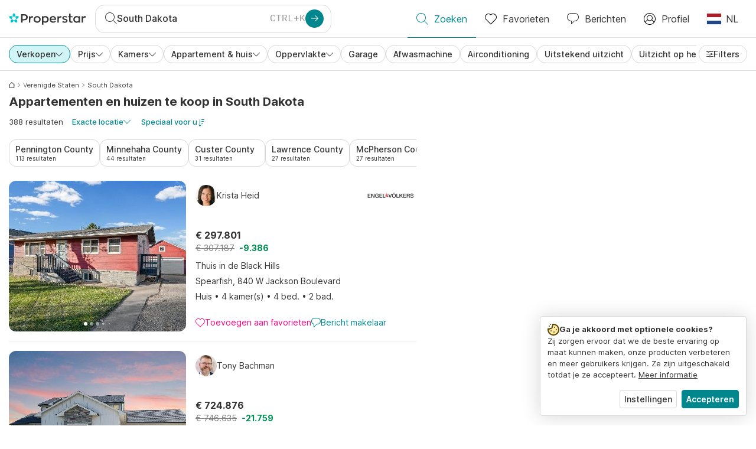

--- FILE ---
content_type: text/html; charset=utf-8
request_url: https://www.properstar.nl/verenigde-staten/south-dakota/koop/appartement-huis
body_size: 142212
content:
<!doctype html>
<html class="html-search-page" dir="ltr" lang="nl"><head><meta charSet="utf-8"/><link data-chunk="properstar" rel="preload" as="style" href="/assets/properstar.9c01ba798ecfedf6a6e5.css"/><link data-chunk="app" rel="preload" as="script" href="/assets/runtime.39721aa2700c5c48bc3f.js"/><link data-chunk="app" rel="preload" as="script" href="/assets/10459.d8e631094b6e8baebd32.js"/><link data-chunk="app" rel="preload" as="script" href="/assets/app.447e73d240efcc7d7efb.js"/><link data-chunk="properstar" rel="preload" as="script" href="/assets/properstar.f5ab23c6aeec9b75e0e9.js"/><link data-chunk="components-modals-AutocompleteModal" rel="preload" as="script" href="/assets/2609.5f88db6b24c936db2438.chunk.js"/><link data-chunk="components-modals-AutocompleteModal" rel="preload" as="script" href="/assets/components-modals-AutocompleteModal.9d5a3f77ea9c362d12d9.chunk.js"/><link data-chunk="containers-SearchProvider" rel="preload" as="script" href="/assets/containers-SearchProvider.27b89287d3a016e1d482.chunk.js"/><link data-chunk="containers-MapSplitPage" rel="preload" as="script" href="/assets/80533.6723bf6d98277cc3da87.chunk.js"/><link data-chunk="containers-MapSplitPage" rel="preload" as="script" href="/assets/82613.f5a579b72aba99fef461.chunk.js"/><link data-chunk="containers-MapSplitPage" rel="preload" as="script" href="/assets/58617.d49a0cad303d71436f7c.chunk.js"/><link data-chunk="containers-MapSplitPage" rel="preload" as="script" href="/assets/11004.331ce58624ff7bba2552.chunk.js"/><link data-chunk="containers-MapSplitPage" rel="preload" as="script" href="/assets/80754.7cfd43cce13e3939bb67.chunk.js"/><link data-chunk="containers-MapSplitPage" rel="preload" as="script" href="/assets/71586.6e2a21f62ad3e53f2f88.chunk.js"/><link data-chunk="containers-MapSplitPage" rel="preload" as="script" href="/assets/74099.3c2858003651eeab8bb8.chunk.js"/><link data-chunk="containers-MapSplitPage" rel="preload" as="script" href="/assets/containers-MapSplitPage.cc27b754197ec79bd03a.chunk.js"/><link data-chunk="icons-search-thin-svg" rel="preload" as="script" href="/assets/icons-search-thin-svg.51d30ef548b12dbdeb82.chunk.js"/><link data-chunk="icons-arrow-right-thick-svg" rel="preload" as="script" href="/assets/icons-arrow-right-thick-svg.1aa001d3042cd0c62e8d.chunk.js"/><link data-chunk="icons-favorite-thin-svg" rel="preload" as="script" href="/assets/icons-favorite-thin-svg.47886d549791b401322b.chunk.js"/><link data-chunk="icons-chat-thin-svg" rel="preload" as="script" href="/assets/icons-chat-thin-svg.c4583a41af135206b99a.chunk.js"/><link data-chunk="icons-profile-thin-svg" rel="preload" as="script" href="/assets/icons-profile-thin-svg.82245d888bfbfccb4c2b.chunk.js"/><link data-chunk="icons-currency-20px-thin-svg" rel="preload" as="script" href="/assets/icons-currency-20px-thin-svg.1455690bd5209cddd349.chunk.js"/><link data-chunk="icons-left-arrow-svg" rel="preload" as="script" href="/assets/icons-left-arrow-svg.86dbda13201ef1be2208.chunk.js"/><link data-chunk="icons-filter-small-svg" rel="preload" as="script" href="/assets/icons-filter-small-svg.2a06578cb3d906061973.chunk.js"/><link data-chunk="icons-arrow-down-thin-small-svg" rel="preload" as="script" href="/assets/icons-arrow-down-thin-small-svg.c3a7c7661832dd233e2e.chunk.js"/><link data-chunk="containers-SearchPage" rel="preload" as="script" href="/assets/91033.d005353682dbd1eed970.chunk.js"/><link data-chunk="containers-SearchPage" rel="preload" as="script" href="/assets/66982.127ab01da97826df8364.chunk.js"/><link data-chunk="containers-SearchPage" rel="preload" as="script" href="/assets/43594.565691f665f250e654cf.chunk.js"/><link data-chunk="containers-SearchPage" rel="preload" as="script" href="/assets/82405.9b3d11c07efe5a4eedcf.chunk.js"/><link data-chunk="containers-SearchPage" rel="preload" as="script" href="/assets/2830.e1151fb85e601bf34dea.chunk.js"/><link data-chunk="containers-SearchPage" rel="preload" as="script" href="/assets/90205.40e6d5eeb03f3f21c533.chunk.js"/><link data-chunk="containers-SearchPage" rel="preload" as="script" href="/assets/19204.bbd58a774fc35c487b87.chunk.js"/><link data-chunk="containers-SearchPage" rel="preload" as="script" href="/assets/10535.b9d528ab92590cb75ec0.chunk.js"/><link data-chunk="containers-SearchPage" rel="preload" as="script" href="/assets/84025.cbf26577b4f4170cbb63.chunk.js"/><link data-chunk="containers-SearchPage" rel="preload" as="script" href="/assets/41910.adce665f4eb5bb9b18fd.chunk.js"/><link data-chunk="containers-SearchPage" rel="preload" as="script" href="/assets/66532.10ff311725aea50cb273.chunk.js"/><link data-chunk="containers-SearchPage" rel="preload" as="script" href="/assets/48610.b9f971db01e61c028cd0.chunk.js"/><link data-chunk="containers-SearchPage" rel="preload" as="script" href="/assets/containers-SearchPage.11579ed13066f331f9d0.chunk.js"/><link data-chunk="icons-arrow-right-thin-small-svg" rel="preload" as="script" href="/assets/icons-arrow-right-thin-small-svg.a9b4623940a185d1ef8b.chunk.js"/><link data-chunk="icons-house-thin-small-svg" rel="preload" as="script" href="/assets/icons-house-thin-small-svg.272b86837d92902acda0.chunk.js"/><link data-chunk="icons-icon-sort-thin-svg" rel="preload" as="script" href="/assets/icons-icon-sort-thin-svg.ad1c2d2b0984cd8cd8c4.chunk.js"/><link data-chunk="icons-arrow-left-thin-small-svg" rel="preload" as="script" href="/assets/icons-arrow-left-thin-small-svg.b1d2ef2da8b9bf512cfd.chunk.js"/><link data-chunk="icons-favorite2-svg" rel="preload" as="script" href="/assets/icons-favorite2-svg.52c4a2a27b60ca5a4fac.chunk.js"/><link data-chunk="icons-chat2-svg" rel="preload" as="script" href="/assets/icons-chat2-svg.f5f1c58c195d27c10d97.chunk.js"/><link data-chunk="icons-draw-thin-svg" rel="preload" as="script" href="/assets/icons-draw-thin-svg.20ba7808f778b0455e3c.chunk.js"/><link data-chunk="icons-previous-svg" rel="preload" as="script" href="/assets/icons-previous-svg.baa6deee1ffdb714cfb9.chunk.js"/><link data-chunk="icons-next-svg" rel="preload" as="script" href="/assets/icons-next-svg.cd795a8019b1b138f49c.chunk.js"/><link data-chunk="icons-socialfacebook-svg" rel="preload" as="script" href="/assets/icons-socialfacebook-svg.45c0e9933550c3725da6.chunk.js"/><link data-chunk="icons-socialtwitter-svg" rel="preload" as="script" href="/assets/icons-socialtwitter-svg.0d0a0ffc050433fc8dda.chunk.js"/><link data-chunk="icons-socialinstagram-svg" rel="preload" as="script" href="/assets/icons-socialinstagram-svg.3eb5715768f2dc214b74.chunk.js"/><link data-chunk="icons-sociallinkedin-svg" rel="preload" as="script" href="/assets/icons-sociallinkedin-svg.02d37467ad58d3cddd0d.chunk.js"/><link data-chunk="icons-cookies-svg" rel="preload" as="script" href="/assets/icons-cookies-svg.022f44f6ba18c92f68dd.chunk.js"/><script>
      (function(w,d,s,l,i){w[l]=w[l]||[];gtag('consent','default',{"ad_storage":"denied","ad_user_data":"denied","ad_personalization":"denied","analytics_storage":"denied","personalization":"denied","security_storage":"denied"});
        w[l].push({'gtm.start': new Date().getTime(),event:'gtm.js', "culture":"nl","countryISO":"nl","isTestEnvironment":false,"profile":{"id":635458193,"code":428391,"createdByAccountId":2,"creationDate":"2021-01-12T12:02:46.7","updateDate":"2025-03-26T06:08:44.917","lastVisitDate":"2026-01-21T02:54:17.427","regionalSettings":{"language":"en","currencyId":"EUR","isMetric":true},"profileType":"Bot","botType":"Generic Bot","authenticationState":"GuestUnknown","contactTypes":["Buyer"],"hubSpotContactId":21251326}});
      var f=d.getElementsByTagName(s)[0],j=d.createElement(s),dl=l!='dataLayer'?'&l='+l:'';
      j.async=true;j.src=
      'https://www.googletagmanager.com/gtm.js?id='+i+dl;f.parentNode.insertBefore(j,f);
      function gtag() {w[l].push(arguments);}
      })(window,document,'script','dataLayer','GTM-NLXM2K');
    </script><title data-react-helmet="true">388 Appartementen en huizen te koop in South Dakota | Properstar</title><link data-react-helmet="true" rel="alternate" href="https://www.properstar.nl/verenigde-staten/south-dakota/koop/appartement-huis" hrefLang="nl"/><link data-react-helmet="true" rel="alternate" href="https://www.properstar.ae/search?tt=Sell&amp;pt=Apartment&amp;pt=House&amp;placeId=ChIJpTjphS1DfYcRt6SGMSnW8Ac" hrefLang="ar-AE"/><link data-react-helmet="true" rel="alternate" href="https://www.properstar.at/usa/suddakota/kaufen/wohnung-haus" hrefLang="de-AT"/><link data-react-helmet="true" rel="alternate" href="https://www.properstar.be/verenigde-staten/south-dakota/koop/appartement-huis" hrefLang="nl-BE"/><link data-react-helmet="true" rel="alternate" href="https://www.properstar.be/etats-unis/dakota-du-sud/acheter/appartement-maison" hrefLang="fr-BE"/><link data-react-helmet="true" rel="alternate" href="https://www.properstar.be/usa/suddakota/kaufen/wohnung-haus" hrefLang="de-BE"/><link data-react-helmet="true" rel="alternate" href="https://www.properstar.ca/united-states/south-dakota/buy/apartment-house" hrefLang="en-CA"/><link data-react-helmet="true" rel="alternate" href="https://www.properstar.ca/etats-unis/dakota-du-sud/acheter/appartement-maison" hrefLang="fr-CA"/><link data-react-helmet="true" rel="alternate" href="https://www.properstar.ch/etats-unis/dakota-du-sud/acheter/appartement-maison" hrefLang="fr-CH"/><link data-react-helmet="true" rel="alternate" href="https://www.properstar.ch/usa/suddakota/kaufen/wohnung-haus" hrefLang="de-CH"/><link data-react-helmet="true" rel="alternate" href="https://www.properstar.ch/stati-uniti/dakota-del-sud/in-vendita/appartamento-casa" hrefLang="it-CH"/><link data-react-helmet="true" rel="alternate" href="https://www.properstar.co.nz/united-states/south-dakota/buy/apartment-house" hrefLang="en-NZ"/><link data-react-helmet="true" rel="alternate" href="https://www.properstar.co.uk/united-states/south-dakota/buy/apartment-house" hrefLang="en-GB"/><link data-react-helmet="true" rel="alternate" href="https://www.properstar.co.za/united-states/south-dakota/buy/apartment-house" hrefLang="en-ZA"/><link data-react-helmet="true" rel="alternate" href="https://www.properstar.com/united-states/south-dakota/buy/apartment-house" hrefLang="en-US"/><link data-react-helmet="true" rel="alternate" href="https://www.properstar.com/search?tt=Sell&amp;pt=Apartment&amp;pt=House&amp;placeId=ChIJpTjphS1DfYcRt6SGMSnW8Ac&amp;c=hr" hrefLang="hr"/><link data-react-helmet="true" rel="alternate" href="https://www.properstar.com/search?tt=Sell&amp;pt=Apartment&amp;pt=House&amp;placeId=ChIJpTjphS1DfYcRt6SGMSnW8Ac&amp;c=sk" hrefLang="sk"/><link data-react-helmet="true" rel="alternate" href="https://www.properstar.com.au/united-states/south-dakota/buy/apartment-house" hrefLang="en-AU"/><link data-react-helmet="true" rel="alternate" href="https://www.properstar.com.br/estados-unidos/dakota-do-sul/venda/apartamento-casas" hrefLang="pt-BR"/><link data-react-helmet="true" rel="alternate" href="https://www.properstar.com.mx/estados-unidos/dakota-del-sur/comprar/piso-casa" hrefLang="es-MX"/><link data-react-helmet="true" rel="alternate" href="https://www.properstar.com.tr/birlesik-devletler/guney-dakota/sat%C4%B1%C5%9F/d%C3%BCz-ev" hrefLang="tr"/><link data-react-helmet="true" rel="alternate" href="https://www.properstar.cz/spojene-staty-americke/jizni-dakota/koupit/apartm%C3%A1n-d%C5%AFm" hrefLang="cs"/><link data-react-helmet="true" rel="alternate" href="https://www.properstar.de/usa/suddakota/kaufen/wohnung-haus" hrefLang="de-DE"/><link data-react-helmet="true" rel="alternate" href="https://www.properstar.dk/search?tt=Sell&amp;pt=Apartment&amp;pt=House&amp;placeId=ChIJpTjphS1DfYcRt6SGMSnW8Ac" hrefLang="da"/><link data-react-helmet="true" rel="alternate" href="https://www.properstar.es/estados-unidos/dakota-del-sur/comprar/piso-casa" hrefLang="es-ES"/><link data-react-helmet="true" rel="alternate" href="https://www.properstar.fr/etats-unis/dakota-du-sud/acheter/appartement-maison" hrefLang="fr-FR"/><link data-react-helmet="true" rel="alternate" href="https://www.properstar.gr/%CE%B7%CE%BD%CF%89%CE%BC%CE%B5%CE%BD%CE%B5%CF%82-%CF%80%CE%BF%CE%BB%CE%B9%CF%84%CE%B5%CE%B9%CE%B5%CF%82/%CE%BD%CE%BF%CF%84%CE%B9%CE%B1-%CE%BD%CF%84%CE%B1%CE%BA%CE%BF%CF%84%CE%B1/%CE%B1%CE%B3%CE%BF%CF%81%CE%AC/%CE%B4%CE%B9%CE%B1%CE%BC%CE%AD%CF%81%CE%B9%CF%83%CE%BC%CE%B1-%CF%83%CF%80%CE%AF%CF%84%CE%B9" hrefLang="el"/><link data-react-helmet="true" rel="alternate" href="https://www.properstar.hk/united-states/south-dakota/buy/apartment-house" hrefLang="en-HK"/><link data-react-helmet="true" rel="alternate" href="https://www.properstar.ie/united-states/south-dakota/buy/apartment-house" hrefLang="en-IE"/><link data-react-helmet="true" rel="alternate" href="https://www.properstar.in/united-states/south-dakota/buy/apartment-house" hrefLang="en-IN"/><link data-react-helmet="true" rel="alternate" href="https://www.properstar.it/stati-uniti/dakota-del-sud/in-vendita/appartamento-casa" hrefLang="it"/><link data-react-helmet="true" rel="alternate" href="https://www.properstar.jp/%E3%82%A2%E3%83%A1%E3%83%AA%E3%82%AB%E5%90%88%E8%A1%86%E5%9B%BD/%E3%82%B5%E3%82%A6%E3%82%B9%E3%82%BF%E3%82%B3%E3%82%BF%E5%B7%9E/%E8%B2%B7%E3%81%86/%E3%82%A2%E3%83%91%E3%83%BC%E3%83%88-%E4%BD%8F%E5%AE%85" hrefLang="ja"/><link data-react-helmet="true" rel="alternate" href="https://www.properstar.li/usa/suddakota/kaufen/wohnung-haus" hrefLang="de-LI"/><link data-react-helmet="true" rel="alternate" href="https://www.properstar.lu/etats-unis/dakota-du-sud/acheter/appartement-maison" hrefLang="fr-LU"/><link data-react-helmet="true" rel="alternate" href="https://www.properstar.lu/usa/suddakota/kaufen/wohnung-haus" hrefLang="de-LU"/><link data-react-helmet="true" rel="alternate" href="https://www.properstar.mu/united-states/south-dakota/buy/apartment-house" hrefLang="en-MU"/><link data-react-helmet="true" rel="alternate" href="https://www.properstar.ph/united-states/south-dakota/buy/apartment-house" hrefLang="en-PH"/><link data-react-helmet="true" rel="alternate" href="https://www.properstar.pl/stany-zjednoczone/dakota-po%C5%82udniowa/sprzedaz/apartament-dom" hrefLang="pl"/><link data-react-helmet="true" rel="alternate" href="https://www.properstar.pt/estados-unidos/dakota-do-sul/venda/apartamento-casas" hrefLang="pt-PT"/><link data-react-helmet="true" rel="alternate" href="https://www.properstar.qa/search?tt=Sell&amp;pt=Apartment&amp;pt=House&amp;placeId=ChIJpTjphS1DfYcRt6SGMSnW8Ac" hrefLang="ar-QA"/><link data-react-helmet="true" rel="alternate" href="https://www.properstar.ro/statele-unite-ale-americii/dakota-de-sud/cumpara/apartament-casa" hrefLang="ro"/><link data-react-helmet="true" rel="alternate" href="https://www.properstar.ru/%D1%81%D0%BE%D0%B5%D0%B4%D0%B8%D0%BD%D0%B5%D0%BD%D0%BD%D1%8B%D0%B5-%D1%88%D1%82%D0%B0%D1%82%D1%8B-%D0%B0%D0%BC%D0%B5%D1%80%D0%B8%D0%BA%D0%B8/%D1%8E%D0%B6%D0%BD%D0%B0%D1%8F-%D0%B4%D0%B0%D0%BA%D0%BE%D1%82%D0%B0/%D0%BF%D1%80%D0%BE%D0%B4%D0%B0%D0%B6%D0%B0/%D0%BA%D0%B2%D0%B0%D1%80%D1%82%D0%B8%D1%80-%D0%B4%D0%BE%D0%BC%D0%BE%D0%B2" hrefLang="ru"/><link data-react-helmet="true" rel="alternate" href="https://www.properstar.se/search?tt=Sell&amp;pt=Apartment&amp;pt=House&amp;placeId=ChIJpTjphS1DfYcRt6SGMSnW8Ac" hrefLang="sv"/><link data-react-helmet="true" rel="alternate" href="https://www.properstar.sg/united-states/south-dakota/buy/apartment-house" hrefLang="en-SG"/><link data-react-helmet="true" rel="alternate" href="https://www.sodichan.com/search?tt=Sell&amp;pt=Apartment&amp;pt=House&amp;placeId=ChIJpTjphS1DfYcRt6SGMSnW8Ac" hrefLang="zh"/><link data-react-helmet="true" rel="alternate" href="https://www.sodichan.com/search?tt=Sell&amp;pt=Apartment&amp;pt=House&amp;placeId=ChIJpTjphS1DfYcRt6SGMSnW8Ac&amp;c=zh-Hans-HK" hrefLang="zh-Hans-HK"/><link data-react-helmet="true" rel="canonical" href="https://www.properstar.nl/verenigde-staten/south-dakota/koop/appartement-huis"/><link data-react-helmet="true" rel="next" href="https://www.properstar.nl/verenigde-staten/south-dakota/koop/appartement-huis?p=2"/><meta data-react-helmet="true" name="robots" content="index, follow"/><meta data-react-helmet="true" name="apple-itunes-app" content="app-id=1253028900, app-argument=listglobally.properstar://search?transactionType=Sell&amp;propertyTypes=%5B%22Apartment%22%2C%22House%22%5D&amp;placeId=ChIJpTjphS1DfYcRt6SGMSnW8Ac&amp;currency=EUR"/><meta data-react-helmet="true" name="description" content="Ontdek meer dan 388 appartementen en huizen te koop in South Dakota op Properstar. Vind vandaag je droomhuis in South Dakota."/><meta data-react-helmet="true" property="og:type" content="website"/><meta data-react-helmet="true" property="og:title" content="388 Appartementen en huizen te koop in South Dakota | Properstar"/><meta data-react-helmet="true" property="og:description" content="Ontdek meer dan 388 appartementen en huizen te koop in South Dakota op Properstar. Vind vandaag je droomhuis in South Dakota."/><meta data-react-helmet="true" property="og:site_name" content="Properstar"/><meta data-react-helmet="true" property="og:locale" content="nl"/><meta data-react-helmet="true" property="og:image" content="https://files-api.properstar.com/api/v2/files/d78dd178-0774-4dc2-99c5-817301248228/1?fit=fill&amp;w=800&amp;h=420"/><meta data-react-helmet="true" property="og:image:width" content="800"/><meta data-react-helmet="true" property="og:image:height" content="420"/><meta data-react-helmet="true" property="og:url" content="https://www.properstar.nl/verenigde-staten/south-dakota/koop/appartement-huis"/><link rel="icon" type="image/png" href="/assets/properstar/favicon-16x16.png" sizes="16x16"/><link rel="icon" type="image/png" href="/assets/properstar/favicon-32x32.png" sizes="32x32"/><link rel="icon" type="image/png" href="/assets/properstar/favicon-96x96.png" sizes="96x96"/><link rel="icon" type="image/png" href="/assets/properstar/favicon-120x120.png" sizes="120x120"/><link rel="icon" type="image/png" sizes="192x192" href="/assets/properstar/android-icon-192x192.png"/><link rel="apple-touch-icon-precomposed" sizes="57x57" href="/assets/properstar/apple-touch-icon-57x57.png"/><link rel="apple-touch-icon-precomposed" sizes="60x60" href="/assets/properstar/apple-touch-icon-60x60.png"/><link rel="apple-touch-icon-precomposed" sizes="72x72" href="/assets/properstar/apple-touch-icon-72x72.png"/><link rel="apple-touch-icon-precomposed" sizes="76x76" href="/assets/properstar/apple-touch-icon-76x76.png"/><link rel="apple-touch-icon-precomposed" sizes="114x114" href="/assets/properstar/apple-touch-icon-114x114.png"/><link rel="apple-touch-icon-precomposed" sizes="120x120" href="/assets/properstar/apple-touch-icon-120x120.png"/><link rel="apple-touch-icon-precomposed" sizes="144x144" href="/assets/properstar/apple-touch-icon-144x144.png"/><link rel="apple-touch-icon-precomposed" sizes="152x152" href="/assets/properstar/apple-touch-icon-152x152.png"/><link rel="apple-touch-icon-precomposed" sizes="180x180" href="/assets/properstar/apple-touch-icon-180x180.png"/><link rel="mask-icon" href="/assets/properstar/safari-pinned-tab.svg" color="#00878E"/><meta name="msapplication-TileColor" content="#00878E"/><meta name="msapplication-TileImage" content="/assets/properstar/mstile-144x144.png"/><meta name="msapplication-square70x70logo" content="/assets/properstar/mstile-70x70.png"/><meta name="msapplication-square150x150logo" content="/assets/properstar/mstile-150x150.png"/><meta name="msapplication-wide310x150logo" content="/assets/properstar/mstile-310x150.png"/><meta name="msapplication-square310x310logo" content="/assets/properstar/mstile-310x310.png"/><link rel="manifest" href="/assets/properstar/manifest.webmanifest"/><meta name="theme-color" content="#00878E"/><link rel="shortcut icon" type="image/x-icon" href="/assets/properstar/favicon.ico"/><meta name="application-name" content="Properstar"/><meta name="format-detection" content="telephone=no"/><meta name="viewport" content="width=device-width, initial-scale=1.0, maximum-scale=1.0, user-scalable=no, viewport-fit=cover, interactive-widget=resizes-content"/><script data-react-helmet="true" type="application/ld+json">{"@context":"http://schema.org","@type":"BreadcrumbList","itemListElement":[{"@type":"ListItem","position":1,"name":"Homepage","item":"https://www.properstar.nl/"},{"@type":"ListItem","position":2,"name":"Verenigde Staten","item":"https://www.properstar.nl/verenigde-staten/koop/appartement-huis"},{"@type":"ListItem","position":3,"name":"South Dakota","item":"https://www.properstar.nl/verenigde-staten/south-dakota/koop/appartement-huis"}]}</script><script data-react-helmet="true" type="application/ld+json">{"@context":"https://schema.org","@type":"ItemList","name":"Appartement en Huis voor kopen in South Dakota","numberOfItems":388,"itemListElement":[{"@type":"ListItem","position":1,"item":{"@type":"RealEstateListing","name":"Huis voor Kopen in Spearfish, Verenigde Staten","url":"https://www.properstar.nl/advertentie/111699500","datePosted":"2025-11-16","mainEntity":{"@type":"House","numberOfBedrooms":4,"numberOfBathroomsTotal":2,"address":{"@type":"PostalAddress","addressLocality":"Spearfish","addressRegion":"South Dakota","addressCountry":"US"}},"offers":{"@type":"Offer","availability":"https://schema.org/InStock","price":297801,"priceCurrency":"EUR"}}},{"@type":"ListItem","position":2,"item":{"@type":"RealEstateListing","name":"Huis voor Kopen in Sioux Falls, Verenigde Staten","url":"https://www.properstar.nl/advertentie/112682248","datePosted":"2025-12-30","mainEntity":{"@type":"House","numberOfBedrooms":6,"numberOfBathroomsTotal":2,"address":{"@type":"PostalAddress","addressLocality":"Sioux Falls","addressRegion":"South Dakota","addressCountry":"US"}},"offers":{"@type":"Offer","availability":"https://schema.org/InStock","price":724876,"priceCurrency":"EUR"}}},{"@type":"ListItem","position":3,"item":{"@type":"RealEstateListing","name":"Huis voor Kopen in Spearfish, Verenigde Staten","url":"https://www.properstar.nl/advertentie/111255117","datePosted":"2025-10-30","mainEntity":{"@type":"House","numberOfBedrooms":4,"numberOfBathroomsTotal":3,"address":{"@type":"PostalAddress","addressLocality":"North Spearfish","addressRegion":"South Dakota","addressCountry":"US"}},"offers":{"@type":"Offer","availability":"https://schema.org/InStock","price":1023104,"priceCurrency":"EUR"}}},{"@type":"ListItem","position":4,"item":{"@type":"RealEstateListing","name":"Huis voor Kopen in Rapid City, Verenigde Staten","url":"https://www.properstar.nl/advertentie/113165837","datePosted":"2026-01-17","mainEntity":{"@type":"House","numberOfBedrooms":2,"numberOfBathroomsTotal":1,"address":{"@type":"PostalAddress","addressLocality":"Rapid City","addressRegion":"South Dakota","addressCountry":"US"}},"offers":{"@type":"Offer","availability":"https://schema.org/InStock","price":247030,"priceCurrency":"EUR"}}},{"@type":"ListItem","position":5,"item":{"@type":"RealEstateListing","name":"Huis voor Kopen in Spearfish, Verenigde Staten","url":"https://www.properstar.nl/advertentie/110436068","datePosted":"2025-09-28","mainEntity":{"@type":"House","numberOfBedrooms":4,"numberOfBathroomsTotal":3,"address":{"@type":"PostalAddress","addressLocality":"North Spearfish","addressRegion":"South Dakota","addressCountry":"US"}},"offers":{"@type":"Offer","availability":"https://schema.org/InStock","price":1023104,"priceCurrency":"EUR"}}}]}</script><link data-chunk="properstar" rel="stylesheet" href="/assets/properstar.9c01ba798ecfedf6a6e5.css"/></head><body><noscript><iframe style="display:none;visibility:hidden" src="//www.googletagmanager.com/ns.html?id=GTM-NLXM2K" height="0" width="0"></iframe></noscript><main id="app"><div class="split-template  search-page-split-container has-search-filters"><div class="header"><div class="header-inner"><div class="header-inner-logo"><a class="link header-inner-logo-link" data-gtm-nav-click="Logo" href="/"></a></div><div class="filter-autocomplete-wrapper"><button type="button" class="autocomplete-cta-button filter-autocomplete-cta btn btn-outline-secondary"><div class="icon-bubble-wrapper"><i class="icon" aria-hidden="true"><span class="icon-wrapper" data-icon-name="search-thin"><svg width="20" height="20"><defs><path id="search-thin_svg__a" d="M8 15c-3.86 0-7-3.141-7-7 0-3.86 3.14-7 7-7s7 3.14 7 7c0 3.859-3.14 7-7 7m11.854 4.146l-5.863-5.862A7.958 7.958 0 0016 8c0-4.411-3.59-8-8-8-4.411 0-8 3.589-8 8 0 4.41 3.589 8 8 8a7.958 7.958 0 005.284-2.01l5.862 5.864a.502.502 0 00.708 0 .502.502 0 000-.708"></path></defs><use xlink:href="#search-thin_svg__a" fill-rule="evenodd"></use></svg></span></i></div><div class="search-target-values"><span class="search-target-name">South Dakota</span></div><i class="icon btn btn-primary btn-sm icon-only with-icon autocomplete-cta-arrow small" aria-hidden="true"><span class="icon-wrapper" data-icon-name="arrow-right-thick"><svg viewBox="0 0 20 20"><path d="M1 9h15.586l-5.293-5.293a.999.999 0 111.414-1.414l7 7a.999.999 0 010 1.414l-7 7a.997.997 0 01-1.414 0 .999.999 0 010-1.414L16.586 11H1a1 1 0 110-2" fill-rule="evenodd"></path></svg></span></i></button></div><nav class="main-navigation"><li class="list-item main-navigation-item primary-item"><a aria-current="page" class="link main-navigation-item-link active" data-gtm-nav-click="Search" href="/"><i class="icon" aria-hidden="true"><span class="icon-wrapper" data-icon-name="search-thin"><svg width="20" height="20"><defs><path id="search-thin_svg__a" d="M8 15c-3.86 0-7-3.141-7-7 0-3.86 3.14-7 7-7s7 3.14 7 7c0 3.859-3.14 7-7 7m11.854 4.146l-5.863-5.862A7.958 7.958 0 0016 8c0-4.411-3.59-8-8-8-4.411 0-8 3.589-8 8 0 4.41 3.589 8 8 8a7.958 7.958 0 005.284-2.01l5.862 5.864a.502.502 0 00.708 0 .502.502 0 000-.708"></path></defs><use xlink:href="#search-thin_svg__a" fill-rule="evenodd"></use></svg></span></i><span class="nav-item-text">Zoeken</span></a></li><li class="list-item main-navigation-item primary-item"><a class="link main-navigation-item-link" data-gtm-nav-click="Favorites" href="/favorites"><i class="icon" aria-hidden="true"><span class="icon-wrapper" data-icon-name="favorite-thin"><svg width="20" height="20" viewBox="0 0 20 20"><g fill-rule="evenodd"><path d="M6.065 2a5.052 5.052 0 00-3.582 1.48A5.04 5.04 0 001 7.062c0 1.353.527 2.625 1.483 3.582L10 18.16l7.517-7.516A5.036 5.036 0 0019 7.062a5.036 5.036 0 00-1.483-3.582 5.072 5.072 0 00-7.163 0 .499.499 0 01-.707 0A5.052 5.052 0 006.065 2M10 19.367a.5.5 0 01-.353-.146l-7.871-7.87A6.027 6.027 0 010 7.062c0-1.62.631-3.143 1.776-4.289C4.026.523 7.621.416 10 2.446c2.38-2.03 5.974-1.924 8.224.327A6.027 6.027 0 0120 7.063a6.027 6.027 0 01-1.776 4.288l-7.87 7.87a.504.504 0 01-.354.146" fill-rule="nonzero"></path></g></svg></span></i><span class="nav-item-text">Favorieten</span></a></li><li class="list-item main-navigation-item primary-item"><a href="/messages/" class="link main-navigation-item-link" data-gtm-nav-click="Chat"><i class="icon" aria-hidden="true"><span class="icon-wrapper" data-icon-name="chat-thin"><svg viewBox="0 0 20 20"><path d="M7 1C3.691 1 1 3.691 1 7s2.691 6 6 6h.5a.5.5 0 01.5.5v3.793l4.146-4.147A.504.504 0 0112.5 13h.5c3.309 0 6-2.691 6-6s-2.691-6-6-6H7zm.5 18a.5.5 0 01-.5-.5V14c-3.86 0-7-3.141-7-7s3.14-7 7-7h6c3.86 0 7 3.141 7 7s-3.14 7-7 7h-.293l-4.853 4.854A.504.504 0 017.5 19z" fill="#333" fill-rule="evenodd"></path></svg></span></i><span class="nav-item-text">Berichten</span></a></li><li class="list-item main-navigation-item profile-settings settings-holder"><div class="profile-settings-dropdown dropdown dropup"><button data-gtm-nav-click="Profile" aria-haspopup="true" class="btn btn-dropdown-toggle main-navigation-item-link" aria-expanded="false"><i class="icon" aria-hidden="true"><span class="icon-wrapper" data-icon-name="profile-thin"><svg width="20" height="20" viewBox="0 0 20 20"><g fill-rule="evenodd"><path d="M10 0C4.48 0 0 4.48 0 10s4.48 10 10 10 10-4.48 10-10S15.52 0 10 0zM6.706 12.261a7.54 7.54 0 00-3.524 3.612A8.981 8.981 0 0010 19a8.981 8.981 0 006.818-3.127 7.54 7.54 0 00-3.524-3.612A4.98 4.98 0 0110 13.5a4.98 4.98 0 01-3.294-1.239zm10.787 2.724A8.954 8.954 0 0019 10c0-4.967-4.033-9-9-9s-9 4.033-9 9c0 1.843.555 3.558 1.507 4.985A8.547 8.547 0 016 11.5a5.003 5.003 0 014-8 5.003 5.003 0 014 8 8.548 8.548 0 013.492 3.486zM10 12.5c-2.208 0-4-1.792-4-4 0-2.207 1.792-4 4-4s4 1.793 4 4c0 2.208-1.792 4-4 4z"></path></g></svg></span></i><span class="nav-item-text">Profiel</span></button><div tabindex="-1" role="menu" aria-hidden="true" class="dropdown-menu dropdown-menu-end" data-bs-popper="static"></div></div></li><li class="list-item regional-settings users-allowed"><div class="regional-setting-dropdown dropdown"><button data-gtm-nav-click="Regional Settings" aria-haspopup="true" class="btn btn-dropdown-toggle main-navigation-item-link" aria-expanded="false"><div class="culture-item"><div class="flag"><picture><source srcSet="/assets/flags/1x/nl.png 1x, /assets/flags/2x/nl.png 2x"/><img src="/assets/flags/1x/nl.png" alt="NL"/></picture></div><div class="captions"><div class="primary-caption">NL</div></div></div></button><div tabindex="-1" role="menu" aria-hidden="true" class="dropdown-menu dropdown-menu-end" data-bs-popper="static"><div class="settings-holder-panel regional-panel"><span class="settings-holder-panel-title">Browse-voorkeuren</span><button type="button" data-gtm-nav-click="Regional Settings - Culture" class="settings-holder-item btn btn-tertiary"><div class="button-content"><div class="flag"><picture><source srcSet="/assets/flags/1x/nl.png 1x, /assets/flags/2x/nl.png 2x"/><img src="/assets/flags/1x/nl.png" alt="NL"/></picture></div>Nederlands, Nederland</div></button><button type="button" data-gtm-nav-click="Regional Settings - Currency" class="settings-holder-item btn btn-tertiary with-icon"><div class="button-icon icon-left have-icon"><i class="icon" aria-hidden="true"><span class="icon-wrapper" data-icon-name="currency-20px-thin"><svg width="20" height="20"><path d="M9.5 0C14.165 0 18 1.678 18 4l.001 1.382C19.247 6.068 20 6.971 20 8v3c0 1.281-1.168 2.366-2.998 3.082L17 16c0 2.322-3.835 4-8.5 4S0 18.322 0 16v-3c0-1.281 1.168-2.366 2.998-3.082v-.3C1.753 8.932 1 8.029 1 7V4c0-2.322 3.835-4 8.5-4zm6.502 14.927C14.566 16.195 11.732 17 8.5 17s-6.064-.805-7.501-2.072L1 16c0 1.544 3.328 3 7.5 3s7.5-1.456 7.5-3l.002-1.073zM3 11l-.152.069C1.695 11.607 1 12.294 1 13c0 1.544 3.328 3 7.5 3 2.469 0 4.642-.51 6.005-1.246-.936.16-1.949.246-3.005.246C6.835 15 3 13.322 3 11zm16.002-1.073C17.566 11.195 14.732 12 11.5 12c-2.981 0-5.624-.685-7.143-1.786l-.358-.131L4 11c0 1.544 3.328 3 7.5 3s7.5-1.456 7.5-3l.002-1.073zm-1-3.378L18 7c0 2.149-3.285 3.747-7.473 3.973L11.5 11c4.172 0 7.5-1.456 7.5-3 0-.51-.363-1.01-.999-1.451zm-1-.622C15.566 7.195 12.732 8 9.5 8s-6.064-.805-7.501-2.072L2 7c0 1.544 3.328 3 7.5 3S17 8.544 17 7l.002-1.073zM9.5 1C5.328 1 2 2.456 2 4s3.328 3 7.5 3S17 5.544 17 4c0-1.508-3.175-2.932-7.21-2.998L9.5 1z" fill="#333" fill-rule="evenodd"></path></svg></span></i></div><div class="button-content">EUR</div></button></div></div></div></li></nav></div></div><div class="search-filters"><div class="search-inner-autocomplete"><button type="button" class="autocomplete-back-button btn btn-secondary btn-white btn-md icon-only with-icon"><div class="button-icon icon-left have-icon"><i class="icon" aria-hidden="true"><span class="icon-wrapper" data-icon-name="left-arrow"><svg width="20" height="20" viewBox="0 0 20 20"><g fill-rule="evenodd"><path d="M19.5 9H1.707l7.147-7.146a.502.502 0 00-.708-.708l-8 8a.502.502 0 000 .708l8 8a.502.502 0 00.708 0 .502.502 0 000-.708L1.707 10H19.5a.5.5 0 000-1" fill-rule="nonzero"></path></g></svg></span></i></div><div class="button-content"></div></button><div class="filter-autocomplete-wrapper"><button type="button" class="autocomplete-cta-button filter-autocomplete-cta btn btn-outline-secondary"><div class="icon-bubble-wrapper"><i class="icon" aria-hidden="true"><span class="icon-wrapper" data-icon-name="search-thin"><svg width="20" height="20"><defs><path id="search-thin_svg__a" d="M8 15c-3.86 0-7-3.141-7-7 0-3.86 3.14-7 7-7s7 3.14 7 7c0 3.859-3.14 7-7 7m11.854 4.146l-5.863-5.862A7.958 7.958 0 0016 8c0-4.411-3.59-8-8-8-4.411 0-8 3.589-8 8 0 4.41 3.589 8 8 8a7.958 7.958 0 005.284-2.01l5.862 5.864a.502.502 0 00.708 0 .502.502 0 000-.708"></path></defs><use xlink:href="#search-thin_svg__a" fill-rule="evenodd"></use></svg></span></i></div><div class="search-target-values"><span class="search-target-name">South Dakota</span></div></button></div><div class="save-search-group"></div></div><div class="search-inner" body-scroll-lock-ignore="true"><div></div><div class="search-filter-mobile-btn"><button class="filter-button more-button btn btn-outline-secondary btn-sm rounded-pill with-icon"><div class="button-icon icon-left have-icon"><i class="icon small" aria-hidden="true"><span class="icon-wrapper" data-icon-name="filter-small"><svg width="12" height="12"><path fill-rule="evenodd" d="M6 10a.501.501 0 01-.5-.5c0-.275.225-.5.5-.5s.5.225.5.5-.225.5-.5.5m5.5-1H7.408C7.201 8.419 6.651 8 6 8c-.651 0-1.201.419-1.408 1H.5a.5.5 0 000 1h4.092c.207.581.757 1 1.408 1 .651 0 1.201-.419 1.408-1H11.5a.5.5 0 000-1m-3-3a.501.501 0 01-.5-.5c0-.275.225-.5.5-.5s.5.225.5.5-.225.5-.5.5m3-1H9.908c-.207-.581-.757-1-1.408-1-.651 0-1.201.419-1.408 1H.5a.5.5 0 000 1h6.592c.207.581.757 1 1.408 1 .651 0 1.201-.419 1.408-1H11.5a.5.5 0 000-1m-8-4c.275 0 .5.225.5.5s-.225.5-.5.5a.501.501 0 01-.5-.5c0-.275.225-.5.5-.5m-3 1h1.592c.207.581.757 1 1.408 1 .651 0 1.201-.419 1.408-1H11.5a.5.5 0 000-1H4.908C4.701.419 4.151 0 3.5 0c-.651 0-1.201.419-1.408 1H.5a.5.5 0 000 1"></path></svg></span></i></div><div class="button-content"><span>Filters</span></div></button><button type="button" class="filter-button more-button btn btn-outline-secondary btn-sm rounded-pill with-icon"><div class="button-icon icon-left have-icon"><i class="icon small" aria-hidden="true"><span class="icon-wrapper" data-icon-name="filter-small"><svg width="12" height="12"><path fill-rule="evenodd" d="M6 10a.501.501 0 01-.5-.5c0-.275.225-.5.5-.5s.5.225.5.5-.225.5-.5.5m5.5-1H7.408C7.201 8.419 6.651 8 6 8c-.651 0-1.201.419-1.408 1H.5a.5.5 0 000 1h4.092c.207.581.757 1 1.408 1 .651 0 1.201-.419 1.408-1H11.5a.5.5 0 000-1m-3-3a.501.501 0 01-.5-.5c0-.275.225-.5.5-.5s.5.225.5.5-.225.5-.5.5m3-1H9.908c-.207-.581-.757-1-1.408-1-.651 0-1.201.419-1.408 1H.5a.5.5 0 000 1h6.592c.207.581.757 1 1.408 1 .651 0 1.201-.419 1.408-1H11.5a.5.5 0 000-1m-8-4c.275 0 .5.225.5.5s-.225.5-.5.5a.501.501 0 01-.5-.5c0-.275.225-.5.5-.5m-3 1h1.592c.207.581.757 1 1.408 1 .651 0 1.201-.419 1.408-1H11.5a.5.5 0 000-1H4.908C4.701.419 4.151 0 3.5 0c-.651 0-1.201.419-1.408 1H.5a.5.5 0 000 1"></path></svg></span></i></div><div class="button-content"><span>Filters</span></div></button></div><div class="filter-groups"><div class="dropdown-drawer search-filter-item filter-btn filter-types-dropdown"><button type="button" class="trigger-btn btn btn-outline-primary btn-sm rounded-pill btn-block with-icon"><div class="button-content"><span>Verkopen</span></div><div class="button-icon icon-right have-icon"><i class="icon small" aria-hidden="true"><span class="icon-wrapper" data-icon-name="arrow-down-thin-small"><svg width="12" height="12" viewBox="0 0 12 12"><g fill-rule="evenodd"><path d="M11.854 3.854l-5.5 5.5a.502.502 0 01-.708 0l-5.5-5.5a.502.502 0 01.708-.708L6 8.293l5.146-5.147a.502.502 0 01.708.708z"></path></g></svg></span></i></div></button></div><div class="dropdown-drawer search-filter-item"><div class="resetable-filter-btn"><button type="button" class="trigger-btn trigger-btn btn btn-outline-secondary btn-sm rounded-pill with-icon"><div class="button-content"><span><span>Prijs</span></span></div><div class="button-icon icon-right have-icon"><i class="icon small" aria-hidden="true"><span class="icon-wrapper" data-icon-name="arrow-down-thin-small"><svg width="12" height="12" viewBox="0 0 12 12"><g fill-rule="evenodd"><path d="M11.854 3.854l-5.5 5.5a.502.502 0 01-.708 0l-5.5-5.5a.502.502 0 01.708-.708L6 8.293l5.146-5.147a.502.502 0 01.708.708z"></path></g></svg></span></i></div></button></div></div><div class="dropdown-drawer search-filter-item"><div class="resetable-filter-btn"><button type="button" class="trigger-btn trigger-btn btn btn-outline-secondary btn-sm rounded-pill with-icon"><div class="button-content"><span><span>Kamers</span></span></div><div class="button-icon icon-right have-icon"><i class="icon small" aria-hidden="true"><span class="icon-wrapper" data-icon-name="arrow-down-thin-small"><svg width="12" height="12" viewBox="0 0 12 12"><g fill-rule="evenodd"><path d="M11.854 3.854l-5.5 5.5a.502.502 0 01-.708 0l-5.5-5.5a.502.502 0 01.708-.708L6 8.293l5.146-5.147a.502.502 0 01.708.708z"></path></g></svg></span></i></div></button></div></div><div class="dropdown-drawer search-filter-item filter-btn filter-types-dropdown"><button type="button" class="trigger-btn btn btn-outline-secondary btn-sm rounded-pill btn-block with-icon"><div class="button-content"><span>Appartement &amp; huis</span></div><div class="button-icon icon-right have-icon"><i class="icon small" aria-hidden="true"><span class="icon-wrapper" data-icon-name="arrow-down-thin-small"><svg width="12" height="12" viewBox="0 0 12 12"><g fill-rule="evenodd"><path d="M11.854 3.854l-5.5 5.5a.502.502 0 01-.708 0l-5.5-5.5a.502.502 0 01.708-.708L6 8.293l5.146-5.147a.502.502 0 01.708.708z"></path></g></svg></span></i></div></button></div><div class="dropdown-drawer search-filter-item"><div class="resetable-filter-btn"><button type="button" class="trigger-btn trigger-btn btn btn-outline-secondary btn-sm rounded-pill with-icon"><div class="button-content"><span><span>Oppervlakte</span></span></div><div class="button-icon icon-right have-icon"><i class="icon small" aria-hidden="true"><span class="icon-wrapper" data-icon-name="arrow-down-thin-small"><svg width="12" height="12" viewBox="0 0 12 12"><g fill-rule="evenodd"><path d="M11.854 3.854l-5.5 5.5a.502.502 0 01-.708 0l-5.5-5.5a.502.502 0 01.708-.708L6 8.293l5.146-5.147a.502.502 0 01.708.708z"></path></g></svg></span></i></div></button></div></div><div class="filter-btn-group"><button type="button" class="trigger-btn btn btn-outline-secondary btn-sm rounded-pill"><span>Garage</span></button><button type="button" class="trigger-btn btn btn-outline-secondary btn-sm rounded-pill"><span>Afwasmachine</span></button><button type="button" class="trigger-btn btn btn-outline-secondary btn-sm rounded-pill"><span>Airconditioning</span></button><button type="button" class="trigger-btn btn btn-outline-secondary btn-sm rounded-pill"><span>Uitstekend uitzicht</span></button><button type="button" class="trigger-btn btn btn-outline-secondary btn-sm rounded-pill"><span>Uitzicht op het meer</span></button><button type="button" class="trigger-btn btn btn-outline-secondary btn-sm rounded-pill"><span>Uitzicht op de straat</span></button></div></div><div class="search-action"><button type="button" class="filter-button more-button btn btn-outline-secondary btn-sm rounded-pill with-icon"><div class="button-icon icon-left have-icon"><i class="icon small" aria-hidden="true"><span class="icon-wrapper" data-icon-name="filter-small"><svg width="12" height="12"><path fill-rule="evenodd" d="M6 10a.501.501 0 01-.5-.5c0-.275.225-.5.5-.5s.5.225.5.5-.225.5-.5.5m5.5-1H7.408C7.201 8.419 6.651 8 6 8c-.651 0-1.201.419-1.408 1H.5a.5.5 0 000 1h4.092c.207.581.757 1 1.408 1 .651 0 1.201-.419 1.408-1H11.5a.5.5 0 000-1m-3-3a.501.501 0 01-.5-.5c0-.275.225-.5.5-.5s.5.225.5.5-.225.5-.5.5m3-1H9.908c-.207-.581-.757-1-1.408-1-.651 0-1.201.419-1.408 1H.5a.5.5 0 000 1h6.592c.207.581.757 1 1.408 1 .651 0 1.201-.419 1.408-1H11.5a.5.5 0 000-1m-8-4c.275 0 .5.225.5.5s-.225.5-.5.5a.501.501 0 01-.5-.5c0-.275.225-.5.5-.5m-3 1h1.592c.207.581.757 1 1.408 1 .651 0 1.201-.419 1.408-1H11.5a.5.5 0 000-1H4.908C4.701.419 4.151 0 3.5 0c-.651 0-1.201.419-1.408 1H.5a.5.5 0 000 1"></path></svg></span></i></div><div class="button-content"><span>Filters</span></div></button><div class="save-search-group"></div></div></div></div><div class="split-template-content"><div class="split-template-content-panels"><div class="split-template-content-panels-pane __1"><div class="pane-inner"><div class="results-list search-page-results grid-container"><div class="search-head "><div class="breadcrumb-container"><nav class="" aria-label="breadcrumb"><ol class="breadcrumb"><li class="breadcrumb-item"><i class="icon separator small" aria-hidden="true"><span class="icon-wrapper" data-icon-name="arrow-right-thin-small"><svg width="12" height="12" viewBox="0 0 12 12"><g fill-rule="evenodd"><path d="M3.854 11.854l5.5-5.5a.502.502 0 000-.708l-5.5-5.5a.502.502 0 00-.708.708L8.293 6l-5.147 5.146a.502.502 0 00.708.708z"></path></g></svg></span></i><a class="link breadcrumb-text" dir="auto" data-gtm-click="breadcrumb-link" href="/"><i class="icon" aria-hidden="true"><span class="icon-wrapper" data-icon-name="house-thin-small"><svg width="12" height="12" viewBox="0 0 12 12"><g fill-rule="evenodd"><path d="M2 11h8V5.207l-4-4-4 4V11zm8.5 1h-9a.5.5 0 01-.5-.5V6.207l-.146.147a.502.502 0 01-.708-.708l5.5-5.5a.502.502 0 01.708 0l5.5 5.5a.502.502 0 010 .708.502.502 0 01-.708 0L11 6.207V11.5a.5.5 0 01-.5.5z"></path></g></svg></span></i></a></li><li class="breadcrumb-item"><i class="icon separator small" aria-hidden="true"><span class="icon-wrapper" data-icon-name="arrow-right-thin-small"><svg width="12" height="12" viewBox="0 0 12 12"><g fill-rule="evenodd"><path d="M3.854 11.854l5.5-5.5a.502.502 0 000-.708l-5.5-5.5a.502.502 0 00-.708.708L8.293 6l-5.147 5.146a.502.502 0 00.708.708z"></path></g></svg></span></i><a class="link breadcrumb-text" dir="auto" data-gtm-click="breadcrumb-link" href="/verenigde-staten/koop/appartement-huis">Verenigde Staten</a></li><li class="active breadcrumb-item" aria-current="page"><i class="icon separator small" aria-hidden="true"><span class="icon-wrapper" data-icon-name="arrow-right-thin-small"><svg width="12" height="12" viewBox="0 0 12 12"><g fill-rule="evenodd"><path d="M3.854 11.854l5.5-5.5a.502.502 0 000-.708l-5.5-5.5a.502.502 0 00-.708.708L8.293 6l-5.147 5.146a.502.502 0 00.708.708z"></path></g></svg></span></i><span class="breadcrumb-text" dir="auto">South Dakota</span></li></ol></nav></div><div class="search-description search-title"><h1 class="heading search-main-title h3" dir="auto">Appartementen en huizen te koop in South Dakota<!-- --> </h1></div><div class="search-head-pane has-preferred-filters"><div class="search-head-counter"><div class="total-results"><span>388 resultaten</span></div></div><div class="search-head-location-filter-mode"><div class="search-location-filter-mode"><div class="dropdown-drawer"><button type="button" data-gtm-click="search-mode-open" class="btn btn-tertiary btn-sm with-icon"><div class="button-content"><span>Exacte locatie</span></div><div class="button-icon icon-right have-icon"><i class="icon small" aria-hidden="true"><span class="icon-wrapper" data-icon-name="arrow-down-thin-small"><svg width="12" height="12" viewBox="0 0 12 12"><g fill-rule="evenodd"><path d="M11.854 3.854l-5.5 5.5a.502.502 0 01-.708 0l-5.5-5.5a.502.502 0 01.708-.708L6 8.293l5.146-5.147a.502.502 0 01.708.708z"></path></g></svg></span></i></div></button></div></div></div><div class="search-head-sorting"><div class="search-sorting"><div class="dropdown-drawer"><button type="button" class="filter-btn btn btn-tertiary btn-sm with-icon"><div class="button-content"><span>Speciaal voor u</span></div><div class="button-icon icon-right have-icon"><i class="icon small" aria-hidden="true"><span class="icon-wrapper" data-icon-name="icon-sort-thin"><svg width="12" height="12" viewBox="0 0 12 12"><path d="M4 10.276V.5a.5.5 0 111 0v9.776L6.143 9.11a.5.5 0 01.714.7l-2 2.04a.5.5 0 01-.714 0l-2-2.04a.5.5 0 01.714-.7L4 10.276zM7.5 7h2a.5.5 0 100-1h-2a.5.5 0 100 1zm0-3h2.997a.5.5 0 100-1H7.5a.5.5 0 100 1zm0-3h4.002a.5.5 0 00.5-.5.5.5 0 00-.5-.5H7.5a.5.5 0 100 1z" fill-rule="evenodd"></path></svg></span></i></div></button></div></div></div></div></div><div class="top-locations popular-locations top-links-list"><div class="top-locations-list-mobile-wrapper"><div class="top-locations-list"><a title="Pennington County" data-gtm-psl-position="top" class="link btn btn-outline-secondary btn-sm" href="/verenigde-staten/pennington-county/koop/appartement-huis"><div>Pennington County</div><span class="top-locations-count">113 resultaten</span></a><a title="Minnehaha County" data-gtm-psl-position="top" class="link btn btn-outline-secondary btn-sm" href="/verenigde-staten/minnehaha-county/koop/appartement-huis"><div>Minnehaha County</div><span class="top-locations-count">44 resultaten</span></a><a title="Custer County" data-gtm-psl-position="top" class="link btn btn-outline-secondary btn-sm" href="/verenigde-staten/custer-county-l2-3/koop/appartement-huis"><div>Custer County</div><span class="top-locations-count">31 resultaten</span></a><a title="Lawrence County" data-gtm-psl-position="top" class="link btn btn-outline-secondary btn-sm" href="/verenigde-staten/lawrence-county-l2-3/koop/appartement-huis"><div>Lawrence County</div><span class="top-locations-count">27 resultaten</span></a><a title="McPherson County" data-gtm-psl-position="top" class="link btn btn-outline-secondary btn-sm" href="/verenigde-staten/mcpherson-county/koop/appartement-huis"><div>McPherson County</div><span class="top-locations-count">27 resultaten</span></a><a title="Meade County" data-gtm-psl-position="top" class="link btn btn-outline-secondary btn-sm" href="/verenigde-staten/meade-county/koop/appartement-huis"><div>Meade County</div><span class="top-locations-count">16 resultaten</span></a><a title="Union County" data-gtm-psl-position="top" class="link btn btn-outline-secondary btn-sm" href="/verenigde-staten/union-county-l2-14/koop/appartement-huis"><div>Union County</div><span class="top-locations-count">14 resultaten</span></a><a title="Brown County" data-gtm-psl-position="top" class="link btn btn-outline-secondary btn-sm" href="/verenigde-staten/brown-county/koop/appartement-huis"><div>Brown County</div><span class="top-locations-count">12 resultaten</span></a><a title="Fall River County" data-gtm-psl-position="top" class="link btn btn-outline-secondary btn-sm" href="/verenigde-staten/fall-river-county/koop/appartement-huis"><div>Fall River County</div><span class="top-locations-count">10 resultaten</span></a><a title="Roberts County" data-gtm-psl-position="top" class="link btn btn-outline-secondary btn-sm" href="/verenigde-staten/roberts-county/koop/appartement-huis"><div>Roberts County</div><span class="top-locations-count">8 resultaten</span></a><a title="Bon Homme County" data-gtm-psl-position="top" class="link btn btn-outline-secondary btn-sm" href="/verenigde-staten/bon-homme-county/koop/appartement-huis"><div>Bon Homme County</div><span class="top-locations-count">8 resultaten</span></a><a title="Charles Mix County" data-gtm-psl-position="top" class="link btn btn-outline-secondary btn-sm" href="/verenigde-staten/charles-mix-county/koop/appartement-huis"><div>Charles Mix County</div><span class="top-locations-count">7 resultaten</span></a><a title="Lincoln County" data-gtm-psl-position="top" class="link btn btn-outline-secondary btn-sm" href="/verenigde-staten/lincoln-county-l2-19/koop/appartement-huis"><div>Lincoln County</div><span class="top-locations-count">7 resultaten</span></a><a title="Tripp County" data-gtm-psl-position="top" class="link btn btn-outline-secondary btn-sm" href="/verenigde-staten/tripp-county/koop/appartement-huis"><div>Tripp County</div><span class="top-locations-count">7 resultaten</span></a><a title="Hughes County" data-gtm-psl-position="top" class="link btn btn-outline-secondary btn-sm" href="/verenigde-staten/hughes-county-l2/koop/appartement-huis"><div>Hughes County</div><span class="top-locations-count">6 resultaten</span></a><a title="Brule County" data-gtm-psl-position="top" class="link btn btn-outline-secondary btn-sm" href="/verenigde-staten/brule-county/koop/appartement-huis"><div>Brule County</div><span class="top-locations-count">6 resultaten</span></a><a title="Gregory County" data-gtm-psl-position="top" class="link btn btn-outline-secondary btn-sm" href="/verenigde-staten/gregory-county/koop/appartement-huis"><div>Gregory County</div><span class="top-locations-count">5 resultaten</span></a><a title="Yankton County" data-gtm-psl-position="top" class="link btn btn-outline-secondary btn-sm" href="/verenigde-staten/yankton-county/koop/appartement-huis"><div>Yankton County</div><span class="top-locations-count">5 resultaten</span></a><a title="Marshall County" data-gtm-psl-position="top" class="link btn btn-outline-secondary btn-sm" href="/verenigde-staten/marshall-county-l2-8/koop/appartement-huis"><div>Marshall County</div><span class="top-locations-count">5 resultaten</span></a><a title="Day County" data-gtm-psl-position="top" class="link btn btn-outline-secondary btn-sm" href="/verenigde-staten/day-county/koop/appartement-huis"><div>Day County</div><span class="top-locations-count">5 resultaten</span></a><a title="Spink County" data-gtm-psl-position="top" class="link btn btn-outline-secondary btn-sm" href="/verenigde-staten/spink-county/koop/appartement-huis"><div>Spink County</div><span class="top-locations-count">4 resultaten</span></a><a title="Codington County" data-gtm-psl-position="top" class="link btn btn-outline-secondary btn-sm" href="/search?tt=Sell&amp;pt=Apartment&amp;pt=House&amp;placeId=ChIJoYmkWAEmzVIRnOjUHFacp9I"><div>Codington County</div><span class="top-locations-count">2 resultaten</span></a><a title="Davison County" data-gtm-psl-position="top" class="link btn btn-outline-secondary btn-sm" href="/verenigde-staten/davison-county/koop/appartement-huis"><div>Davison County</div><span class="top-locations-count">2 resultaten</span></a><a title="Sully County" data-gtm-psl-position="top" class="link btn btn-outline-secondary btn-sm" href="/search?tt=Sell&amp;pt=Apartment&amp;pt=House&amp;placeId=ChIJZTQhPY0z1VIRV9fj9u17kfU"><div>Sully County</div><span class="top-locations-count">2 resultaten</span></a><a title="Lyman County" data-gtm-psl-position="top" class="link btn btn-outline-secondary btn-sm" href="/verenigde-staten/lyman-county/koop/appartement-huis"><div>Lyman County</div><span class="top-locations-count">1 resultaat</span></a><div class="top-locations-loader"><div aria-label="loading" class="loader small"></div></div></div></div><div class="react-horizontal-scrolling-menu--wrapper top-locations-wrapper"><div class="react-horizontal-scrolling-menu--header"></div><div class="react-horizontal-scrolling-menu--inner-wrapper"><div class="react-horizontal-scrolling-menu--arrow-left"><button type="button" class="btn btn-secondary btn-white btn-sm disabled icon-only with-icon"><div class="button-icon icon-left have-icon"><i class="icon small" aria-hidden="true"><span class="icon-wrapper" data-icon-name="arrow-left-thin-small"><svg width="12" height="12" viewBox="0 0 12 12"><g fill-rule="evenodd"><path d="M8.146 11.854l-5.5-5.5a.502.502 0 010-.708l5.5-5.5a.502.502 0 01.708.708L3.707 6l5.147 5.146a.502.502 0 01-.708.708z"></path></g></svg></span></i></div><div class="button-content"></div></button></div><div class="react-horizontal-scrolling-menu--scroll-container top-locations-list"><div class="react-horizontal-scrolling-menu--item " data-key="2402060" data-index="0"><a title="Pennington County" data-gtm-psl-position="top" class="link btn btn-outline-secondary btn-sm" href="/verenigde-staten/pennington-county/koop/appartement-huis"><div>Pennington County</div><span class="top-locations-count">113 resultaten</span></a></div><div class="react-horizontal-scrolling-menu--item " data-key="174022" data-index="1"><a title="Minnehaha County" data-gtm-psl-position="top" class="link btn btn-outline-secondary btn-sm" href="/verenigde-staten/minnehaha-county/koop/appartement-huis"><div>Minnehaha County</div><span class="top-locations-count">44 resultaten</span></a></div><div class="react-horizontal-scrolling-menu--item " data-key="457657" data-index="2"><a title="Custer County" data-gtm-psl-position="top" class="link btn btn-outline-secondary btn-sm" href="/verenigde-staten/custer-county-l2-3/koop/appartement-huis"><div>Custer County</div><span class="top-locations-count">31 resultaten</span></a></div><div class="react-horizontal-scrolling-menu--item " data-key="1376304" data-index="3"><a title="Lawrence County" data-gtm-psl-position="top" class="link btn btn-outline-secondary btn-sm" href="/verenigde-staten/lawrence-county-l2-3/koop/appartement-huis"><div>Lawrence County</div><span class="top-locations-count">27 resultaten</span></a></div><div class="react-horizontal-scrolling-menu--item " data-key="2223097" data-index="4"><a title="McPherson County" data-gtm-psl-position="top" class="link btn btn-outline-secondary btn-sm" href="/verenigde-staten/mcpherson-county/koop/appartement-huis"><div>McPherson County</div><span class="top-locations-count">27 resultaten</span></a></div><div class="react-horizontal-scrolling-menu--item " data-key="62294" data-index="5"><a title="Meade County" data-gtm-psl-position="top" class="link btn btn-outline-secondary btn-sm" href="/verenigde-staten/meade-county/koop/appartement-huis"><div>Meade County</div><span class="top-locations-count">16 resultaten</span></a></div><div class="react-horizontal-scrolling-menu--item " data-key="456990" data-index="6"><a title="Union County" data-gtm-psl-position="top" class="link btn btn-outline-secondary btn-sm" href="/verenigde-staten/union-county-l2-14/koop/appartement-huis"><div>Union County</div><span class="top-locations-count">14 resultaten</span></a></div><div class="react-horizontal-scrolling-menu--item " data-key="3007764" data-index="7"><a title="Brown County" data-gtm-psl-position="top" class="link btn btn-outline-secondary btn-sm" href="/verenigde-staten/brown-county/koop/appartement-huis"><div>Brown County</div><span class="top-locations-count">12 resultaten</span></a></div><div class="react-horizontal-scrolling-menu--item " data-key="2695078" data-index="8"><a title="Fall River County" data-gtm-psl-position="top" class="link btn btn-outline-secondary btn-sm" href="/verenigde-staten/fall-river-county/koop/appartement-huis"><div>Fall River County</div><span class="top-locations-count">10 resultaten</span></a></div><div class="react-horizontal-scrolling-menu--item " data-key="2160792" data-index="9"><a title="Roberts County" data-gtm-psl-position="top" class="link btn btn-outline-secondary btn-sm" href="/verenigde-staten/roberts-county/koop/appartement-huis"><div>Roberts County</div><span class="top-locations-count">8 resultaten</span></a></div><div class="react-horizontal-scrolling-menu--item " data-key="3329184" data-index="10"><a title="Bon Homme County" data-gtm-psl-position="top" class="link btn btn-outline-secondary btn-sm" href="/verenigde-staten/bon-homme-county/koop/appartement-huis"><div>Bon Homme County</div><span class="top-locations-count">8 resultaten</span></a></div><div class="react-horizontal-scrolling-menu--item " data-key="425654" data-index="11"><a title="Charles Mix County" data-gtm-psl-position="top" class="link btn btn-outline-secondary btn-sm" href="/verenigde-staten/charles-mix-county/koop/appartement-huis"><div>Charles Mix County</div><span class="top-locations-count">7 resultaten</span></a></div><div class="react-horizontal-scrolling-menu--item " data-key="1186282" data-index="12"><a title="Lincoln County" data-gtm-psl-position="top" class="link btn btn-outline-secondary btn-sm" href="/verenigde-staten/lincoln-county-l2-19/koop/appartement-huis"><div>Lincoln County</div><span class="top-locations-count">7 resultaten</span></a></div><div class="react-horizontal-scrolling-menu--item " data-key="1833300" data-index="13"><a title="Tripp County" data-gtm-psl-position="top" class="link btn btn-outline-secondary btn-sm" href="/verenigde-staten/tripp-county/koop/appartement-huis"><div>Tripp County</div><span class="top-locations-count">7 resultaten</span></a></div><div class="react-horizontal-scrolling-menu--item " data-key="588748" data-index="14"><a title="Hughes County" data-gtm-psl-position="top" class="link btn btn-outline-secondary btn-sm" href="/verenigde-staten/hughes-county-l2/koop/appartement-huis"><div>Hughes County</div><span class="top-locations-count">6 resultaten</span></a></div><div class="react-horizontal-scrolling-menu--item " data-key="2039384" data-index="15"><a title="Brule County" data-gtm-psl-position="top" class="link btn btn-outline-secondary btn-sm" href="/verenigde-staten/brule-county/koop/appartement-huis"><div>Brule County</div><span class="top-locations-count">6 resultaten</span></a></div><div class="react-horizontal-scrolling-menu--item " data-key="94735" data-index="16"><a title="Gregory County" data-gtm-psl-position="top" class="link btn btn-outline-secondary btn-sm" href="/verenigde-staten/gregory-county/koop/appartement-huis"><div>Gregory County</div><span class="top-locations-count">5 resultaten</span></a></div><div class="react-horizontal-scrolling-menu--item " data-key="806536" data-index="17"><a title="Yankton County" data-gtm-psl-position="top" class="link btn btn-outline-secondary btn-sm" href="/verenigde-staten/yankton-county/koop/appartement-huis"><div>Yankton County</div><span class="top-locations-count">5 resultaten</span></a></div><div class="react-horizontal-scrolling-menu--item " data-key="2519867" data-index="18"><a title="Marshall County" data-gtm-psl-position="top" class="link btn btn-outline-secondary btn-sm" href="/verenigde-staten/marshall-county-l2-8/koop/appartement-huis"><div>Marshall County</div><span class="top-locations-count">5 resultaten</span></a></div><div class="react-horizontal-scrolling-menu--item " data-key="2735388" data-index="19"><a title="Day County" data-gtm-psl-position="top" class="link btn btn-outline-secondary btn-sm" href="/verenigde-staten/day-county/koop/appartement-huis"><div>Day County</div><span class="top-locations-count">5 resultaten</span></a></div><div class="react-horizontal-scrolling-menu--item " data-key="930864" data-index="20"><a title="Spink County" data-gtm-psl-position="top" class="link btn btn-outline-secondary btn-sm" href="/verenigde-staten/spink-county/koop/appartement-huis"><div>Spink County</div><span class="top-locations-count">4 resultaten</span></a></div><div class="react-horizontal-scrolling-menu--item " data-key="2223233" data-index="21"><a title="Codington County" data-gtm-psl-position="top" class="link btn btn-outline-secondary btn-sm" href="/search?tt=Sell&amp;pt=Apartment&amp;pt=House&amp;placeId=ChIJoYmkWAEmzVIRnOjUHFacp9I"><div>Codington County</div><span class="top-locations-count">2 resultaten</span></a></div><div class="react-horizontal-scrolling-menu--item " data-key="2712198" data-index="22"><a title="Davison County" data-gtm-psl-position="top" class="link btn btn-outline-secondary btn-sm" href="/verenigde-staten/davison-county/koop/appartement-huis"><div>Davison County</div><span class="top-locations-count">2 resultaten</span></a></div><div class="react-horizontal-scrolling-menu--item " data-key="3366637" data-index="23"><a title="Sully County" data-gtm-psl-position="top" class="link btn btn-outline-secondary btn-sm" href="/search?tt=Sell&amp;pt=Apartment&amp;pt=House&amp;placeId=ChIJZTQhPY0z1VIRV9fj9u17kfU"><div>Sully County</div><span class="top-locations-count">2 resultaten</span></a></div><div class="react-horizontal-scrolling-menu--item " data-key="651" data-index="24"><a title="Lyman County" data-gtm-psl-position="top" class="link btn btn-outline-secondary btn-sm" href="/verenigde-staten/lyman-county/koop/appartement-huis"><div>Lyman County</div><span class="top-locations-count">1 resultaat</span></a></div><div class="react-horizontal-scrolling-menu--item " data-key="loader" data-index="25"><div class="top-locations-loader"><div aria-label="loading" class="loader small"></div></div></div></div><div class="react-horizontal-scrolling-menu--arrow-right"><button type="button" class="btn btn-secondary btn-white btn-sm disabled icon-only with-icon"><div class="button-content"></div><div class="button-icon icon-right have-icon"><i class="icon small" aria-hidden="true"><span class="icon-wrapper" data-icon-name="arrow-right-thin-small"><svg width="12" height="12" viewBox="0 0 12 12"><g fill-rule="evenodd"><path d="M3.854 11.854l5.5-5.5a.502.502 0 000-.708l-5.5-5.5a.502.502 0 00-.708.708L8.293 6l-5.147 5.146a.502.502 0 00.708.708z"></path></g></svg></span></i></div></button></div></div><div class="react-horizontal-scrolling-menu--footer"></div></div></div><div class="items-list-small"><article class="item-adaptive card-global"><a class="link advert-vendors-link" href="/advertentie/111699500"><div class="item-vendors"><div class="user-contact"><picture class="picture-fit agent-avatar avatar"><img src="https://res.listglobally.com/users/3118948/ad8b94f6f894e2e384bbcf3ecb6a62ba?mode=face&amp;width=70&amp;height=70&amp;format=jpeg" alt="Krista Heid" loading="lazy"/></picture><div class="user-about">Krista Heid</div></div><picture class="picture-fit agency-picture agency-logo"><img src="https://res.listglobally.com/accounts/6160668/55f17b4ede9c0627709c9c11a22dec29?mode=max&amp;width=263&amp;height=110&amp;format=jpeg" alt="Engel &amp; Völkers Spearfish" loading="lazy"/></picture></div></a><div class="item-picture"><div class="item-images"><a class="link" href="/advertentie/111699500"><picture class="picture-fit image-gallery-picture"><source type="image/avif" srcSet="https://files-api.properstar.com/api/v2/files/d78dd178-0774-4dc2-99c5-817301248228/1?mode=crop&amp;width=300&amp;height=255&amp;format=avif, https://files-api.properstar.com/api/v2/files/d78dd178-0774-4dc2-99c5-817301248228/1?mode=crop&amp;width=600&amp;height=510&amp;format=avif 2x"/><source type="image/jpeg" srcSet="https://files-api.properstar.com/api/v2/files/d78dd178-0774-4dc2-99c5-817301248228/1?mode=crop&amp;width=300&amp;height=255&amp;format=jpeg, https://files-api.properstar.com/api/v2/files/d78dd178-0774-4dc2-99c5-817301248228/1?mode=crop&amp;width=600&amp;height=510&amp;format=jpeg 2x"/><img fetchpriority="high" src="https://files-api.properstar.com/api/v2/files/d78dd178-0774-4dc2-99c5-817301248228/1?mode=crop&amp;width=300&amp;height=255&amp;format=jpeg"/></picture></a></div><div class="scrollable-view item-images-scrollable" body-scroll-lock-ignore="true"><div class="scrollable-view-inner"><div class="scrollable-view-item"><a class="link" href="/advertentie/111699500"><div class="picture-wrapper"><picture class="picture-fit item-picture-img"><source type="image/avif" srcSet="https://files-api.properstar.com/api/v2/files/d78dd178-0774-4dc2-99c5-817301248228/1?mode=crop&amp;width=512&amp;height=384&amp;format=avif, https://files-api.properstar.com/api/v2/files/d78dd178-0774-4dc2-99c5-817301248228/1?mode=crop&amp;width=1024&amp;height=768&amp;format=avif 2x"/><source type="image/jpeg" srcSet="https://files-api.properstar.com/api/v2/files/d78dd178-0774-4dc2-99c5-817301248228/1?mode=crop&amp;width=512&amp;height=384&amp;format=jpeg, https://files-api.properstar.com/api/v2/files/d78dd178-0774-4dc2-99c5-817301248228/1?mode=crop&amp;width=1024&amp;height=768&amp;format=jpeg 2x"/><img fetchpriority="high" src="https://files-api.properstar.com/api/v2/files/d78dd178-0774-4dc2-99c5-817301248228/1?mode=crop&amp;width=512&amp;height=384&amp;format=jpeg"/></picture></div></a></div><div class="scrollable-view-item"><a class="link" href="/advertentie/111699500"><div class="picture-wrapper"><picture class="picture-fit item-picture-img"><source type="image/avif" srcSet="https://files-api.properstar.com/api/v2/files/3d7c312a-be4f-400b-a477-79927802e242/1?mode=crop&amp;width=512&amp;height=384&amp;format=avif, https://files-api.properstar.com/api/v2/files/3d7c312a-be4f-400b-a477-79927802e242/1?mode=crop&amp;width=1024&amp;height=768&amp;format=avif 2x"/><source type="image/jpeg" srcSet="https://files-api.properstar.com/api/v2/files/3d7c312a-be4f-400b-a477-79927802e242/1?mode=crop&amp;width=512&amp;height=384&amp;format=jpeg, https://files-api.properstar.com/api/v2/files/3d7c312a-be4f-400b-a477-79927802e242/1?mode=crop&amp;width=1024&amp;height=768&amp;format=jpeg 2x"/><img src="https://files-api.properstar.com/api/v2/files/3d7c312a-be4f-400b-a477-79927802e242/1?mode=crop&amp;width=512&amp;height=384&amp;format=jpeg" loading="lazy"/></picture></div></a></div></div></div><div class="item-badges"></div></div><div class="item-data"><div class="listing-price drop"><div class="listing-price-main"><span>€ 297.801</span></div><div class="listing-price-change"><del class="prev-price">€ 307.187</del><ins class="amount">-9.386</ins></div></div><a class="link listing-title stretched-link" href="/advertentie/111699500">Thuis in de Black Hills </a><div class="item-location" title="Spearfish, 840 W Jackson Boulevard">Spearfish, 840 W Jackson Boulevard</div><div class="item-highlights">Huis • 4 kamer(s) • 4 bed. • 2 bad.</div></div><div class="item-contact"><button type="button" class="favorites favorite-button btn btn-link btn-white btn-sm with-icon"><div class="button-icon icon-left have-icon"><i class="icon small" aria-hidden="true"><span class="icon-wrapper" data-icon-name="favorite2"><svg fill="none" viewBox="0 0 16 16"><path fill="#FF007F" fill-rule="evenodd" d="M14.567 2.433a4.895 4.895 0 010 6.92l-6.213 6.214a.5.5 0 01-.707 0L1.432 9.354A4.893 4.893 0 018 2.113a4.894 4.894 0 016.567.32zm-.707.707a3.893 3.893 0 00-5.506 0 .5.5 0 01-.707 0A3.893 3.893 0 102.14 8.646L8 14.506l5.859-5.86a3.893 3.893 0 000-5.506z" clip-rule="evenodd"></path></svg></span></i></div><div class="button-content"><span>Toevoegen aan favorieten</span></div></button><button type="button" class="leadrequest-button btn btn-link btn-white btn-sm with-icon"><div class="button-icon icon-left have-icon"><i class="icon small" aria-hidden="true"><span class="icon-wrapper" data-icon-name="chat2"><svg fill="none" viewBox="0 0 16 16"><path fill="#00878E" fill-rule="evenodd" d="M4 10.793a5.506 5.506 0 01-4-5.292C0 2.463 2.464 0 5.5 0h5A5.502 5.502 0 0116 5.5a5.501 5.501 0 01-5.5 5.498h-.793l-4.853 4.855a.504.504 0 01-.545.108.5.5 0 01-.308-.462v-4.707zm1-.393v3.892l4.147-4.146A.502.502 0 019.5 10h1a4.5 4.5 0 000-9h-5A4.503 4.503 0 001 5.5a4.505 4.505 0 003.6 4.41.499.499 0 01.4.49z" clip-rule="evenodd"></path></svg></span></i></div><div class="button-content"><span>Bericht makelaar</span></div></button></div></article><article class="item-adaptive card-global"><a class="link advert-vendors-link" href="/advertentie/112682248"><div class="item-vendors"><div class="user-contact"><picture class="picture-fit agent-avatar avatar"><source type="image/avif" srcSet="https://files-api.properstar.com/api/v2/files/2c07b81f-b38b-4ea5-8ee0-77a274b80df7/1?mode=face&amp;width=70&amp;height=70&amp;format=avif"/><img src="https://files-api.properstar.com/api/v2/files/2c07b81f-b38b-4ea5-8ee0-77a274b80df7/1?mode=face&amp;width=70&amp;height=70&amp;format=jpeg" alt="Tony Bachman" loading="lazy"/></picture><div class="user-about">Tony Bachman</div></div></div></a><div class="item-picture"><div class="item-images"><a class="link" href="/advertentie/112682248"><picture class="picture-fit image-gallery-picture"><source type="image/avif" srcSet="https://files-api.properstar.com/api/v2/files/ea390df5-f286-4b34-88a7-806c24596971/1?mode=crop&amp;width=300&amp;height=255&amp;format=avif, https://files-api.properstar.com/api/v2/files/ea390df5-f286-4b34-88a7-806c24596971/1?mode=crop&amp;width=600&amp;height=510&amp;format=avif 2x"/><source type="image/jpeg" srcSet="https://files-api.properstar.com/api/v2/files/ea390df5-f286-4b34-88a7-806c24596971/1?mode=crop&amp;width=300&amp;height=255&amp;format=jpeg, https://files-api.properstar.com/api/v2/files/ea390df5-f286-4b34-88a7-806c24596971/1?mode=crop&amp;width=600&amp;height=510&amp;format=jpeg 2x"/><img src="https://files-api.properstar.com/api/v2/files/ea390df5-f286-4b34-88a7-806c24596971/1?mode=crop&amp;width=300&amp;height=255&amp;format=jpeg" loading="lazy"/></picture></a></div><div class="scrollable-view item-images-scrollable" body-scroll-lock-ignore="true"><div class="scrollable-view-inner"><div class="scrollable-view-item"><a class="link" href="/advertentie/112682248"><div class="picture-wrapper"><picture class="picture-fit item-picture-img"><source type="image/avif" srcSet="https://files-api.properstar.com/api/v2/files/ea390df5-f286-4b34-88a7-806c24596971/1?mode=crop&amp;width=512&amp;height=384&amp;format=avif, https://files-api.properstar.com/api/v2/files/ea390df5-f286-4b34-88a7-806c24596971/1?mode=crop&amp;width=1024&amp;height=768&amp;format=avif 2x"/><source type="image/jpeg" srcSet="https://files-api.properstar.com/api/v2/files/ea390df5-f286-4b34-88a7-806c24596971/1?mode=crop&amp;width=512&amp;height=384&amp;format=jpeg, https://files-api.properstar.com/api/v2/files/ea390df5-f286-4b34-88a7-806c24596971/1?mode=crop&amp;width=1024&amp;height=768&amp;format=jpeg 2x"/><img src="https://files-api.properstar.com/api/v2/files/ea390df5-f286-4b34-88a7-806c24596971/1?mode=crop&amp;width=512&amp;height=384&amp;format=jpeg" loading="lazy"/></picture></div></a></div><div class="scrollable-view-item"><a class="link" href="/advertentie/112682248"><div class="picture-wrapper"><picture class="picture-fit item-picture-img"><source type="image/avif" srcSet="https://files-api.properstar.com/api/v2/files/ea043c46-acbc-41b8-9a8c-e89db557d5f1/1?mode=crop&amp;width=512&amp;height=384&amp;format=avif, https://files-api.properstar.com/api/v2/files/ea043c46-acbc-41b8-9a8c-e89db557d5f1/1?mode=crop&amp;width=1024&amp;height=768&amp;format=avif 2x"/><source type="image/jpeg" srcSet="https://files-api.properstar.com/api/v2/files/ea043c46-acbc-41b8-9a8c-e89db557d5f1/1?mode=crop&amp;width=512&amp;height=384&amp;format=jpeg, https://files-api.properstar.com/api/v2/files/ea043c46-acbc-41b8-9a8c-e89db557d5f1/1?mode=crop&amp;width=1024&amp;height=768&amp;format=jpeg 2x"/><img src="https://files-api.properstar.com/api/v2/files/ea043c46-acbc-41b8-9a8c-e89db557d5f1/1?mode=crop&amp;width=512&amp;height=384&amp;format=jpeg" loading="lazy"/></picture></div></a></div></div></div><div class="item-badges"></div></div><div class="item-data"><div class="listing-price drop"><div class="listing-price-main"><span>€ 724.876</span></div><div class="listing-price-change"><del class="prev-price">€ 746.635</del><ins class="amount">-21.759</ins></div></div><a class="link listing-title stretched-link" href="/advertentie/112682248">Huis voor Kopen in Sioux Falls, Verenigde Staten</a><div class="item-location" title="Sioux Falls, 2002 S Meadowview Cir">Sioux Falls, 2002 S Meadowview Cir</div><div class="item-highlights">Vrijstaand huis • 15 kamer(s) • 6 bed. • 2 bad.</div></div><div class="item-contact"><button type="button" class="favorites favorite-button btn btn-link btn-white btn-sm with-icon"><div class="button-icon icon-left have-icon"><i class="icon small" aria-hidden="true"><span class="icon-wrapper" data-icon-name="favorite2"><svg fill="none" viewBox="0 0 16 16"><path fill="#FF007F" fill-rule="evenodd" d="M14.567 2.433a4.895 4.895 0 010 6.92l-6.213 6.214a.5.5 0 01-.707 0L1.432 9.354A4.893 4.893 0 018 2.113a4.894 4.894 0 016.567.32zm-.707.707a3.893 3.893 0 00-5.506 0 .5.5 0 01-.707 0A3.893 3.893 0 102.14 8.646L8 14.506l5.859-5.86a3.893 3.893 0 000-5.506z" clip-rule="evenodd"></path></svg></span></i></div><div class="button-content"><span>Toevoegen aan favorieten</span></div></button><button type="button" class="leadrequest-button btn btn-link btn-white btn-sm with-icon"><div class="button-icon icon-left have-icon"><i class="icon small" aria-hidden="true"><span class="icon-wrapper" data-icon-name="chat2"><svg fill="none" viewBox="0 0 16 16"><path fill="#00878E" fill-rule="evenodd" d="M4 10.793a5.506 5.506 0 01-4-5.292C0 2.463 2.464 0 5.5 0h5A5.502 5.502 0 0116 5.5a5.501 5.501 0 01-5.5 5.498h-.793l-4.853 4.855a.504.504 0 01-.545.108.5.5 0 01-.308-.462v-4.707zm1-.393v3.892l4.147-4.146A.502.502 0 019.5 10h1a4.5 4.5 0 000-9h-5A4.503 4.503 0 001 5.5a4.505 4.505 0 003.6 4.41.499.499 0 01.4.49z" clip-rule="evenodd"></path></svg></span></i></div><div class="button-content"><span>Bericht makelaar</span></div></button></div></article><article class="item-adaptive card-global"><a class="link advert-vendors-link" href="/advertentie/111255117"><div class="item-vendors"><div class="user-contact"><picture class="picture-fit agent-avatar avatar"><img src="https://res.listglobally.com/users/3117886/444fd8452a12e85d59513da0b9e67a16?mode=face&amp;width=70&amp;height=70&amp;format=jpeg" alt="Jenni Sneesby" loading="lazy"/></picture><div class="user-about">Jenni Sneesby</div></div><picture class="picture-fit agency-picture agency-logo"><img src="https://res.listglobally.com/accounts/6160668/55f17b4ede9c0627709c9c11a22dec29?mode=max&amp;width=263&amp;height=110&amp;format=jpeg" alt="Engel &amp; Völkers Spearfish" loading="lazy"/></picture></div></a><div class="item-picture"><div class="item-images"><a class="link" href="/advertentie/111255117"><picture class="picture-fit image-gallery-picture"><source type="image/avif" srcSet="https://files-api.properstar.com/api/v2/files/d2fcd918-99b6-4f83-b98d-02d649769d21/1?mode=crop&amp;width=300&amp;height=255&amp;format=avif, https://files-api.properstar.com/api/v2/files/d2fcd918-99b6-4f83-b98d-02d649769d21/1?mode=crop&amp;width=600&amp;height=510&amp;format=avif 2x"/><source type="image/jpeg" srcSet="https://files-api.properstar.com/api/v2/files/d2fcd918-99b6-4f83-b98d-02d649769d21/1?mode=crop&amp;width=300&amp;height=255&amp;format=jpeg, https://files-api.properstar.com/api/v2/files/d2fcd918-99b6-4f83-b98d-02d649769d21/1?mode=crop&amp;width=600&amp;height=510&amp;format=jpeg 2x"/><img src="https://files-api.properstar.com/api/v2/files/d2fcd918-99b6-4f83-b98d-02d649769d21/1?mode=crop&amp;width=300&amp;height=255&amp;format=jpeg" loading="lazy"/></picture></a></div><div class="scrollable-view item-images-scrollable" body-scroll-lock-ignore="true"><div class="scrollable-view-inner"><div class="scrollable-view-item"><a class="link" href="/advertentie/111255117"><div class="picture-wrapper"><picture class="picture-fit item-picture-img"><source type="image/avif" srcSet="https://files-api.properstar.com/api/v2/files/d2fcd918-99b6-4f83-b98d-02d649769d21/1?mode=crop&amp;width=512&amp;height=384&amp;format=avif, https://files-api.properstar.com/api/v2/files/d2fcd918-99b6-4f83-b98d-02d649769d21/1?mode=crop&amp;width=1024&amp;height=768&amp;format=avif 2x"/><source type="image/jpeg" srcSet="https://files-api.properstar.com/api/v2/files/d2fcd918-99b6-4f83-b98d-02d649769d21/1?mode=crop&amp;width=512&amp;height=384&amp;format=jpeg, https://files-api.properstar.com/api/v2/files/d2fcd918-99b6-4f83-b98d-02d649769d21/1?mode=crop&amp;width=1024&amp;height=768&amp;format=jpeg 2x"/><img src="https://files-api.properstar.com/api/v2/files/d2fcd918-99b6-4f83-b98d-02d649769d21/1?mode=crop&amp;width=512&amp;height=384&amp;format=jpeg" loading="lazy"/></picture></div></a></div><div class="scrollable-view-item"><a class="link" href="/advertentie/111255117"><div class="picture-wrapper"><picture class="picture-fit item-picture-img"><source type="image/avif" srcSet="https://files-api.properstar.com/api/v2/files/01a16512-5c0e-408b-a5c0-dfefef76e017/1?mode=crop&amp;width=512&amp;height=384&amp;format=avif, https://files-api.properstar.com/api/v2/files/01a16512-5c0e-408b-a5c0-dfefef76e017/1?mode=crop&amp;width=1024&amp;height=768&amp;format=avif 2x"/><source type="image/jpeg" srcSet="https://files-api.properstar.com/api/v2/files/01a16512-5c0e-408b-a5c0-dfefef76e017/1?mode=crop&amp;width=512&amp;height=384&amp;format=jpeg, https://files-api.properstar.com/api/v2/files/01a16512-5c0e-408b-a5c0-dfefef76e017/1?mode=crop&amp;width=1024&amp;height=768&amp;format=jpeg 2x"/><img src="https://files-api.properstar.com/api/v2/files/01a16512-5c0e-408b-a5c0-dfefef76e017/1?mode=crop&amp;width=512&amp;height=384&amp;format=jpeg" loading="lazy"/></picture></div></a></div></div></div><div class="item-badges"></div></div><div class="item-data"><div class="listing-price"><div class="listing-price-main"><span>€ 1.023.103</span></div></div><a class="link listing-title stretched-link" href="/advertentie/111255117">Thuis in de Black Hills </a><div class="item-location" title="North Spearfish, 22998 Cedar Berry Avenue">North Spearfish, 22998 Cedar Berry Avenue</div><div class="item-highlights">Huis • 4 kamer(s) • 4 bed. • 3 bad.</div></div><div class="item-contact"><button type="button" class="favorites favorite-button btn btn-link btn-white btn-sm with-icon"><div class="button-icon icon-left have-icon"><i class="icon small" aria-hidden="true"><span class="icon-wrapper" data-icon-name="favorite2"><svg fill="none" viewBox="0 0 16 16"><path fill="#FF007F" fill-rule="evenodd" d="M14.567 2.433a4.895 4.895 0 010 6.92l-6.213 6.214a.5.5 0 01-.707 0L1.432 9.354A4.893 4.893 0 018 2.113a4.894 4.894 0 016.567.32zm-.707.707a3.893 3.893 0 00-5.506 0 .5.5 0 01-.707 0A3.893 3.893 0 102.14 8.646L8 14.506l5.859-5.86a3.893 3.893 0 000-5.506z" clip-rule="evenodd"></path></svg></span></i></div><div class="button-content"><span>Toevoegen aan favorieten</span></div></button><button type="button" class="leadrequest-button btn btn-link btn-white btn-sm with-icon"><div class="button-icon icon-left have-icon"><i class="icon small" aria-hidden="true"><span class="icon-wrapper" data-icon-name="chat2"><svg fill="none" viewBox="0 0 16 16"><path fill="#00878E" fill-rule="evenodd" d="M4 10.793a5.506 5.506 0 01-4-5.292C0 2.463 2.464 0 5.5 0h5A5.502 5.502 0 0116 5.5a5.501 5.501 0 01-5.5 5.498h-.793l-4.853 4.855a.504.504 0 01-.545.108.5.5 0 01-.308-.462v-4.707zm1-.393v3.892l4.147-4.146A.502.502 0 019.5 10h1a4.5 4.5 0 000-9h-5A4.503 4.503 0 001 5.5a4.505 4.505 0 003.6 4.41.499.499 0 01.4.49z" clip-rule="evenodd"></path></svg></span></i></div><div class="button-content"><span>Bericht makelaar</span></div></button></div></article><div class="draw-on-map-banner item-adaptive serp"><div class="draw-on-map-banner-wrapper"><div class="draw-on-map-banner-content"><div class="draw-on-map icon-container"><i class="icon draw-icon" aria-hidden="true"><span class="icon-wrapper" data-icon-name="draw-thin"><svg width="20" height="20" viewBox="0 0 20 20"><g fill-rule="evenodd"><path d="M6.04 8.63L14.203.47a1.61 1.61 0 012.272 0l2.057 2.055a1.611 1.611 0 010 2.272l-6.193 6.193c.547.174 1.032.322 1.427.439 1.491.44 2.703 1.145 3.44 1.995.54.624.834 1.329.834 2.075 0 1.026-.557 1.988-1.544 2.757C15.152 19.303 12.986 20 10.54 20c-2.81 0-5.248-.476-6.459-1.144-.708-.39-1.04-.887-1.04-1.357a.5.5 0 011 0c0 .095.083.168.182.253.198.17.488.321.85.463 1.233.48 3.224.785 5.467.785 2.19 0 4.138-.595 5.342-1.533.713-.556 1.158-1.226 1.158-1.967 0-.654-.352-1.247-.924-1.758-.643-.573-1.558-1.037-2.633-1.354a72.078 72.078 0 01-1.938-.604l-3.28 3.28a.5.5 0 01-.265.138l-4.411.79a.5.5 0 01-.58-.58L3.797 11a.5.5 0 01.139-.266l1.349-1.349a28.745 28.745 0 01-2.028-1.022C1.782 7.537.615 6.641.074 5.761a.5.5 0 01.852-.523c.475.772 1.524 1.527 2.82 2.253.706.395 1.486.777 2.294 1.14zm-1.92 6.25l2.761-.494-2.267-2.268-.495 2.763zm.877-3.792l2.915 2.915 8.326-8.327-2.914-2.914-8.327 8.326zm11.948-6.12l.88-.878a.609.609 0 00-.001-.858l-2.057-2.056a.607.607 0 00-.857 0l-.879.879 2.914 2.914z"></path></g></svg></span></i></div><div class="draw-on-map textblock"><h3 class="heading" dir="auto"><span>Locatie is het belangrijkst.</span></h3><span>Definieer je voorkeursgebied en vind je perfecte huis.</span></div><button type="button" class="draw-on-map stretched-link btn btn-primary"><span>Teken op de kaart</span></button></div></div></div><article class="item-adaptive card-global"><a class="link advert-vendors-link" href="/advertentie/113165837"><div class="item-vendors"><div class="user-contact"><div class="user-about">Rich Hegre</div></div><picture class="picture-fit agency-picture agency-logo"><source type="image/avif" srcSet="https://files-api.properstar.com/api/v2/files/2396b6f3-3e00-49c7-b3a6-d5fcf38f7fed/1?mode=max&amp;width=263&amp;height=110&amp;format=avif"/><img src="https://files-api.properstar.com/api/v2/files/2396b6f3-3e00-49c7-b3a6-d5fcf38f7fed/1?mode=max&amp;width=263&amp;height=110&amp;format=jpeg" alt="Engel &amp; Völkers Rapid City" loading="lazy"/></picture></div></a><div class="item-picture"><div class="item-images"><a class="link" href="/advertentie/113165837"><picture class="picture-fit image-gallery-picture"><source type="image/avif" srcSet="https://files-api.properstar.com/api/v2/files/9df4171a-5eae-46cc-a2ab-e695e49aa62e/1?mode=crop&amp;width=300&amp;height=255&amp;format=avif, https://files-api.properstar.com/api/v2/files/9df4171a-5eae-46cc-a2ab-e695e49aa62e/1?mode=crop&amp;width=600&amp;height=510&amp;format=avif 2x"/><source type="image/jpeg" srcSet="https://files-api.properstar.com/api/v2/files/9df4171a-5eae-46cc-a2ab-e695e49aa62e/1?mode=crop&amp;width=300&amp;height=255&amp;format=jpeg, https://files-api.properstar.com/api/v2/files/9df4171a-5eae-46cc-a2ab-e695e49aa62e/1?mode=crop&amp;width=600&amp;height=510&amp;format=jpeg 2x"/><img src="https://files-api.properstar.com/api/v2/files/9df4171a-5eae-46cc-a2ab-e695e49aa62e/1?mode=crop&amp;width=300&amp;height=255&amp;format=jpeg" loading="lazy"/></picture></a></div><div class="scrollable-view item-images-scrollable" body-scroll-lock-ignore="true"><div class="scrollable-view-inner"><div class="scrollable-view-item"><a class="link" href="/advertentie/113165837"><div class="picture-wrapper"><picture class="picture-fit item-picture-img"><source type="image/avif" srcSet="https://files-api.properstar.com/api/v2/files/9df4171a-5eae-46cc-a2ab-e695e49aa62e/1?mode=crop&amp;width=512&amp;height=384&amp;format=avif, https://files-api.properstar.com/api/v2/files/9df4171a-5eae-46cc-a2ab-e695e49aa62e/1?mode=crop&amp;width=1024&amp;height=768&amp;format=avif 2x"/><source type="image/jpeg" srcSet="https://files-api.properstar.com/api/v2/files/9df4171a-5eae-46cc-a2ab-e695e49aa62e/1?mode=crop&amp;width=512&amp;height=384&amp;format=jpeg, https://files-api.properstar.com/api/v2/files/9df4171a-5eae-46cc-a2ab-e695e49aa62e/1?mode=crop&amp;width=1024&amp;height=768&amp;format=jpeg 2x"/><img src="https://files-api.properstar.com/api/v2/files/9df4171a-5eae-46cc-a2ab-e695e49aa62e/1?mode=crop&amp;width=512&amp;height=384&amp;format=jpeg" loading="lazy"/></picture></div></a></div><div class="scrollable-view-item"><a class="link" href="/advertentie/113165837"><div class="picture-wrapper"><picture class="picture-fit item-picture-img"><source type="image/avif" srcSet="https://files-api.properstar.com/api/v2/files/12119374-b41a-4bb5-b444-4ddf694d988e/1?mode=crop&amp;width=512&amp;height=384&amp;format=avif, https://files-api.properstar.com/api/v2/files/12119374-b41a-4bb5-b444-4ddf694d988e/1?mode=crop&amp;width=1024&amp;height=768&amp;format=avif 2x"/><source type="image/jpeg" srcSet="https://files-api.properstar.com/api/v2/files/12119374-b41a-4bb5-b444-4ddf694d988e/1?mode=crop&amp;width=512&amp;height=384&amp;format=jpeg, https://files-api.properstar.com/api/v2/files/12119374-b41a-4bb5-b444-4ddf694d988e/1?mode=crop&amp;width=1024&amp;height=768&amp;format=jpeg 2x"/><img src="https://files-api.properstar.com/api/v2/files/12119374-b41a-4bb5-b444-4ddf694d988e/1?mode=crop&amp;width=512&amp;height=384&amp;format=jpeg" loading="lazy"/></picture></div></a></div></div></div><div class="item-badges"></div></div><div class="item-data"><div class="listing-price"><div class="listing-price-main"><span>€ 247.029</span></div></div><a class="link listing-title stretched-link" href="/advertentie/113165837">Huis voor Kopen in Rapid City, Verenigde Staten</a><div class="item-location" title="Rapid City, 1020 Kansas City">Rapid City, 1020 Kansas City</div><div class="item-highlights">Huis • 2 kamer(s) • 2 bed. • 1 bad.</div></div><div class="item-contact"><button type="button" class="favorites favorite-button btn btn-link btn-white btn-sm with-icon"><div class="button-icon icon-left have-icon"><i class="icon small" aria-hidden="true"><span class="icon-wrapper" data-icon-name="favorite2"><svg fill="none" viewBox="0 0 16 16"><path fill="#FF007F" fill-rule="evenodd" d="M14.567 2.433a4.895 4.895 0 010 6.92l-6.213 6.214a.5.5 0 01-.707 0L1.432 9.354A4.893 4.893 0 018 2.113a4.894 4.894 0 016.567.32zm-.707.707a3.893 3.893 0 00-5.506 0 .5.5 0 01-.707 0A3.893 3.893 0 102.14 8.646L8 14.506l5.859-5.86a3.893 3.893 0 000-5.506z" clip-rule="evenodd"></path></svg></span></i></div><div class="button-content"><span>Toevoegen aan favorieten</span></div></button><button type="button" class="leadrequest-button btn btn-link btn-white btn-sm with-icon"><div class="button-icon icon-left have-icon"><i class="icon small" aria-hidden="true"><span class="icon-wrapper" data-icon-name="chat2"><svg fill="none" viewBox="0 0 16 16"><path fill="#00878E" fill-rule="evenodd" d="M4 10.793a5.506 5.506 0 01-4-5.292C0 2.463 2.464 0 5.5 0h5A5.502 5.502 0 0116 5.5a5.501 5.501 0 01-5.5 5.498h-.793l-4.853 4.855a.504.504 0 01-.545.108.5.5 0 01-.308-.462v-4.707zm1-.393v3.892l4.147-4.146A.502.502 0 019.5 10h1a4.5 4.5 0 000-9h-5A4.503 4.503 0 001 5.5a4.505 4.505 0 003.6 4.41.499.499 0 01.4.49z" clip-rule="evenodd"></path></svg></span></i></div><div class="button-content"><span>Bericht makelaar</span></div></button></div></article><article class="item-adaptive card-global"><a class="link advert-vendors-link" href="/advertentie/110436068"><div class="item-vendors"><div class="user-contact"><picture class="picture-fit agent-avatar avatar"><img src="https://res.listglobally.com/users/3117886/444fd8452a12e85d59513da0b9e67a16?mode=face&amp;width=70&amp;height=70&amp;format=jpeg" alt="Jenni Sneesby" loading="lazy"/></picture><div class="user-about">Jenni Sneesby</div></div><picture class="picture-fit agency-picture agency-logo"><img src="https://res.listglobally.com/accounts/6160668/55f17b4ede9c0627709c9c11a22dec29?mode=max&amp;width=263&amp;height=110&amp;format=jpeg" alt="Engel &amp; Völkers Spearfish" loading="lazy"/></picture></div></a><div class="item-picture"><div class="item-images"><a class="link" href="/advertentie/110436068"><picture class="picture-fit image-gallery-picture"><source type="image/jpeg" srcSet="https://res.listglobally.com/listings/6160668/110436068/c26d7e8e45a9e5ad620a0358cb003883?mode=crop&amp;width=300&amp;height=255&amp;format=jpeg, https://res.listglobally.com/listings/6160668/110436068/c26d7e8e45a9e5ad620a0358cb003883?mode=crop&amp;width=600&amp;height=510&amp;format=jpeg 2x"/><img src="https://res.listglobally.com/listings/6160668/110436068/c26d7e8e45a9e5ad620a0358cb003883?mode=crop&amp;width=300&amp;height=255&amp;format=jpeg" loading="lazy"/></picture></a></div><div class="scrollable-view item-images-scrollable" body-scroll-lock-ignore="true"><div class="scrollable-view-inner"><div class="scrollable-view-item"><a class="link" href="/advertentie/110436068"><div class="picture-wrapper"><picture class="picture-fit item-picture-img"><source type="image/jpeg" srcSet="https://res.listglobally.com/listings/6160668/110436068/c26d7e8e45a9e5ad620a0358cb003883?mode=crop&amp;width=512&amp;height=384&amp;format=jpeg, https://res.listglobally.com/listings/6160668/110436068/c26d7e8e45a9e5ad620a0358cb003883?mode=crop&amp;width=1024&amp;height=768&amp;format=jpeg 2x"/><img src="https://res.listglobally.com/listings/6160668/110436068/c26d7e8e45a9e5ad620a0358cb003883?mode=crop&amp;width=512&amp;height=384&amp;format=jpeg" loading="lazy"/></picture></div></a></div><div class="scrollable-view-item"><a class="link" href="/advertentie/110436068"><div class="picture-wrapper"><picture class="picture-fit item-picture-img"><source type="image/jpeg" srcSet="https://res.listglobally.com/listings/6160668/110436068/1646727dac87e975444588022ce07004?mode=crop&amp;width=512&amp;height=384&amp;format=jpeg, https://res.listglobally.com/listings/6160668/110436068/1646727dac87e975444588022ce07004?mode=crop&amp;width=1024&amp;height=768&amp;format=jpeg 2x"/><img src="https://res.listglobally.com/listings/6160668/110436068/1646727dac87e975444588022ce07004?mode=crop&amp;width=512&amp;height=384&amp;format=jpeg" loading="lazy"/></picture></div></a></div></div></div><div class="item-badges"></div></div><div class="item-data"><div class="listing-price"><div class="listing-price-main"><span>€ 1.023.103</span></div></div><a class="link listing-title stretched-link" href="/advertentie/110436068">Thuis in de Black Hills </a><div class="item-location" title="North Spearfish, 22998 CEDAR BERRY AVE">North Spearfish, 22998 CEDAR BERRY AVE</div><div class="item-highlights">Huis • 4 kamer(s) • 4 bed. • 3 bad. • 353 m²</div></div><div class="item-contact"><button type="button" class="favorites favorite-button btn btn-link btn-white btn-sm with-icon"><div class="button-icon icon-left have-icon"><i class="icon small" aria-hidden="true"><span class="icon-wrapper" data-icon-name="favorite2"><svg fill="none" viewBox="0 0 16 16"><path fill="#FF007F" fill-rule="evenodd" d="M14.567 2.433a4.895 4.895 0 010 6.92l-6.213 6.214a.5.5 0 01-.707 0L1.432 9.354A4.893 4.893 0 018 2.113a4.894 4.894 0 016.567.32zm-.707.707a3.893 3.893 0 00-5.506 0 .5.5 0 01-.707 0A3.893 3.893 0 102.14 8.646L8 14.506l5.859-5.86a3.893 3.893 0 000-5.506z" clip-rule="evenodd"></path></svg></span></i></div><div class="button-content"><span>Toevoegen aan favorieten</span></div></button><button type="button" class="leadrequest-button btn btn-link btn-white btn-sm with-icon"><div class="button-icon icon-left have-icon"><i class="icon small" aria-hidden="true"><span class="icon-wrapper" data-icon-name="chat2"><svg fill="none" viewBox="0 0 16 16"><path fill="#00878E" fill-rule="evenodd" d="M4 10.793a5.506 5.506 0 01-4-5.292C0 2.463 2.464 0 5.5 0h5A5.502 5.502 0 0116 5.5a5.501 5.501 0 01-5.5 5.498h-.793l-4.853 4.855a.504.504 0 01-.545.108.5.5 0 01-.308-.462v-4.707zm1-.393v3.892l4.147-4.146A.502.502 0 019.5 10h1a4.5 4.5 0 000-9h-5A4.503 4.503 0 001 5.5a4.505 4.505 0 003.6 4.41.499.499 0 01.4.49z" clip-rule="evenodd"></path></svg></span></i></div><div class="button-content"><span>Bericht makelaar</span></div></button></div></article><article class="item-adaptive card-global"><a class="link advert-vendors-link" href="/advertentie/113165805"><div class="item-vendors"><div class="user-contact"><picture class="picture-fit agent-avatar avatar"><img src="https://res.listglobally.com/users/3118977/0a278891ec1c519d6a7200b714a09716?mode=face&amp;width=70&amp;height=70&amp;format=jpeg" alt="Rich Hegre" loading="lazy"/></picture><div class="user-about">Rich Hegre</div></div><picture class="picture-fit agency-picture agency-logo"><source type="image/avif" srcSet="https://files-api.properstar.com/api/v2/files/2396b6f3-3e00-49c7-b3a6-d5fcf38f7fed/1?mode=max&amp;width=263&amp;height=110&amp;format=avif"/><img src="https://files-api.properstar.com/api/v2/files/2396b6f3-3e00-49c7-b3a6-d5fcf38f7fed/1?mode=max&amp;width=263&amp;height=110&amp;format=jpeg" alt="Engel &amp; Völkers Rapid City" loading="lazy"/></picture></div></a><div class="item-picture"><div class="item-images"><a class="link" href="/advertentie/113165805"><picture class="picture-fit image-gallery-picture"><source type="image/avif" srcSet="https://files-api.properstar.com/api/v2/files/6e698e79-17a0-4d85-99c9-b7d0770b02f8/1?mode=crop&amp;width=300&amp;height=255&amp;format=avif, https://files-api.properstar.com/api/v2/files/6e698e79-17a0-4d85-99c9-b7d0770b02f8/1?mode=crop&amp;width=600&amp;height=510&amp;format=avif 2x"/><source type="image/jpeg" srcSet="https://files-api.properstar.com/api/v2/files/6e698e79-17a0-4d85-99c9-b7d0770b02f8/1?mode=crop&amp;width=300&amp;height=255&amp;format=jpeg, https://files-api.properstar.com/api/v2/files/6e698e79-17a0-4d85-99c9-b7d0770b02f8/1?mode=crop&amp;width=600&amp;height=510&amp;format=jpeg 2x"/><img src="https://files-api.properstar.com/api/v2/files/6e698e79-17a0-4d85-99c9-b7d0770b02f8/1?mode=crop&amp;width=300&amp;height=255&amp;format=jpeg" loading="lazy"/></picture></a></div><div class="scrollable-view item-images-scrollable" body-scroll-lock-ignore="true"><div class="scrollable-view-inner"><div class="scrollable-view-item"><a class="link" href="/advertentie/113165805"><div class="picture-wrapper"><picture class="picture-fit item-picture-img"><source type="image/avif" srcSet="https://files-api.properstar.com/api/v2/files/6e698e79-17a0-4d85-99c9-b7d0770b02f8/1?mode=crop&amp;width=512&amp;height=384&amp;format=avif, https://files-api.properstar.com/api/v2/files/6e698e79-17a0-4d85-99c9-b7d0770b02f8/1?mode=crop&amp;width=1024&amp;height=768&amp;format=avif 2x"/><source type="image/jpeg" srcSet="https://files-api.properstar.com/api/v2/files/6e698e79-17a0-4d85-99c9-b7d0770b02f8/1?mode=crop&amp;width=512&amp;height=384&amp;format=jpeg, https://files-api.properstar.com/api/v2/files/6e698e79-17a0-4d85-99c9-b7d0770b02f8/1?mode=crop&amp;width=1024&amp;height=768&amp;format=jpeg 2x"/><img src="https://files-api.properstar.com/api/v2/files/6e698e79-17a0-4d85-99c9-b7d0770b02f8/1?mode=crop&amp;width=512&amp;height=384&amp;format=jpeg" loading="lazy"/></picture></div></a></div><div class="scrollable-view-item"><a class="link" href="/advertentie/113165805"><div class="picture-wrapper"><picture class="picture-fit item-picture-img"><source type="image/avif" srcSet="https://files-api.properstar.com/api/v2/files/b0227737-314f-4e3e-9cb6-a64271e9682e/1?mode=crop&amp;width=512&amp;height=384&amp;format=avif, https://files-api.properstar.com/api/v2/files/b0227737-314f-4e3e-9cb6-a64271e9682e/1?mode=crop&amp;width=1024&amp;height=768&amp;format=avif 2x"/><source type="image/jpeg" srcSet="https://files-api.properstar.com/api/v2/files/b0227737-314f-4e3e-9cb6-a64271e9682e/1?mode=crop&amp;width=512&amp;height=384&amp;format=jpeg, https://files-api.properstar.com/api/v2/files/b0227737-314f-4e3e-9cb6-a64271e9682e/1?mode=crop&amp;width=1024&amp;height=768&amp;format=jpeg 2x"/><img src="https://files-api.properstar.com/api/v2/files/b0227737-314f-4e3e-9cb6-a64271e9682e/1?mode=crop&amp;width=512&amp;height=384&amp;format=jpeg" loading="lazy"/></picture></div></a></div></div></div><div class="item-badges"></div></div><div class="item-data"><div class="listing-price"><div class="listing-price-main"><span>€ 247.029</span></div></div><a class="link listing-title stretched-link" href="/advertentie/113165805">Huis voor Kopen in Rapid City, Verenigde Staten</a><div class="item-location" title="Rapid City, 1020 KANSAS CITY">Rapid City, 1020 KANSAS CITY</div><div class="item-highlights">Huis • 2 kamer(s) • 2 bed. • 1 bad. • 140 m²</div></div><div class="item-contact"><button type="button" class="favorites favorite-button btn btn-link btn-white btn-sm with-icon"><div class="button-icon icon-left have-icon"><i class="icon small" aria-hidden="true"><span class="icon-wrapper" data-icon-name="favorite2"><svg fill="none" viewBox="0 0 16 16"><path fill="#FF007F" fill-rule="evenodd" d="M14.567 2.433a4.895 4.895 0 010 6.92l-6.213 6.214a.5.5 0 01-.707 0L1.432 9.354A4.893 4.893 0 018 2.113a4.894 4.894 0 016.567.32zm-.707.707a3.893 3.893 0 00-5.506 0 .5.5 0 01-.707 0A3.893 3.893 0 102.14 8.646L8 14.506l5.859-5.86a3.893 3.893 0 000-5.506z" clip-rule="evenodd"></path></svg></span></i></div><div class="button-content"><span>Toevoegen aan favorieten</span></div></button><button type="button" class="leadrequest-button btn btn-link btn-white btn-sm with-icon"><div class="button-icon icon-left have-icon"><i class="icon small" aria-hidden="true"><span class="icon-wrapper" data-icon-name="chat2"><svg fill="none" viewBox="0 0 16 16"><path fill="#00878E" fill-rule="evenodd" d="M4 10.793a5.506 5.506 0 01-4-5.292C0 2.463 2.464 0 5.5 0h5A5.502 5.502 0 0116 5.5a5.501 5.501 0 01-5.5 5.498h-.793l-4.853 4.855a.504.504 0 01-.545.108.5.5 0 01-.308-.462v-4.707zm1-.393v3.892l4.147-4.146A.502.502 0 019.5 10h1a4.5 4.5 0 000-9h-5A4.503 4.503 0 001 5.5a4.505 4.505 0 003.6 4.41.499.499 0 01.4.49z" clip-rule="evenodd"></path></svg></span></i></div><div class="button-content"><span>Bericht makelaar</span></div></button></div></article><article class="item-adaptive card-global"><a class="link advert-vendors-link" href="/advertentie/113013888"><div class="item-vendors"><div class="user-contact"><picture class="picture-fit agent-avatar avatar"><source type="image/avif" srcSet="https://files-api.properstar.com/api/v2/files/9280b3a8-afca-4625-94f8-0bbbb7140568/1?mode=face&amp;width=70&amp;height=70&amp;format=avif"/><img src="https://files-api.properstar.com/api/v2/files/9280b3a8-afca-4625-94f8-0bbbb7140568/1?mode=face&amp;width=70&amp;height=70&amp;format=jpeg" alt="Kadie Lang" loading="lazy"/></picture><div class="user-about">Kadie Lang</div></div><picture class="picture-fit agency-picture agency-logo"><source type="image/avif" srcSet="https://files-api.properstar.com/api/v2/files/2396b6f3-3e00-49c7-b3a6-d5fcf38f7fed/1?mode=max&amp;width=263&amp;height=110&amp;format=avif"/><img src="https://files-api.properstar.com/api/v2/files/2396b6f3-3e00-49c7-b3a6-d5fcf38f7fed/1?mode=max&amp;width=263&amp;height=110&amp;format=jpeg" alt="Engel &amp; Völkers Rapid City" loading="lazy"/></picture></div></a><div class="item-picture"><div class="item-images"><a class="link" href="/advertentie/113013888"><picture class="picture-fit image-gallery-picture"><source type="image/avif" srcSet="https://files-api.properstar.com/api/v2/files/31aa640f-04ee-4ee8-a2db-4f8e4c16fcb9/1?mode=crop&amp;width=300&amp;height=255&amp;format=avif, https://files-api.properstar.com/api/v2/files/31aa640f-04ee-4ee8-a2db-4f8e4c16fcb9/1?mode=crop&amp;width=600&amp;height=510&amp;format=avif 2x"/><source type="image/jpeg" srcSet="https://files-api.properstar.com/api/v2/files/31aa640f-04ee-4ee8-a2db-4f8e4c16fcb9/1?mode=crop&amp;width=300&amp;height=255&amp;format=jpeg, https://files-api.properstar.com/api/v2/files/31aa640f-04ee-4ee8-a2db-4f8e4c16fcb9/1?mode=crop&amp;width=600&amp;height=510&amp;format=jpeg 2x"/><img src="https://files-api.properstar.com/api/v2/files/31aa640f-04ee-4ee8-a2db-4f8e4c16fcb9/1?mode=crop&amp;width=300&amp;height=255&amp;format=jpeg" loading="lazy"/></picture></a></div><div class="scrollable-view item-images-scrollable" body-scroll-lock-ignore="true"><div class="scrollable-view-inner"><div class="scrollable-view-item"><a class="link" href="/advertentie/113013888"><div class="picture-wrapper"><picture class="picture-fit item-picture-img"><source type="image/avif" srcSet="https://files-api.properstar.com/api/v2/files/31aa640f-04ee-4ee8-a2db-4f8e4c16fcb9/1?mode=crop&amp;width=512&amp;height=384&amp;format=avif, https://files-api.properstar.com/api/v2/files/31aa640f-04ee-4ee8-a2db-4f8e4c16fcb9/1?mode=crop&amp;width=1024&amp;height=768&amp;format=avif 2x"/><source type="image/jpeg" srcSet="https://files-api.properstar.com/api/v2/files/31aa640f-04ee-4ee8-a2db-4f8e4c16fcb9/1?mode=crop&amp;width=512&amp;height=384&amp;format=jpeg, https://files-api.properstar.com/api/v2/files/31aa640f-04ee-4ee8-a2db-4f8e4c16fcb9/1?mode=crop&amp;width=1024&amp;height=768&amp;format=jpeg 2x"/><img src="https://files-api.properstar.com/api/v2/files/31aa640f-04ee-4ee8-a2db-4f8e4c16fcb9/1?mode=crop&amp;width=512&amp;height=384&amp;format=jpeg" loading="lazy"/></picture></div></a></div><div class="scrollable-view-item"><a class="link" href="/advertentie/113013888"><div class="picture-wrapper"><picture class="picture-fit item-picture-img"><source type="image/avif" srcSet="https://files-api.properstar.com/api/v2/files/92a843fc-2162-47c1-a290-7ade013e9220/1?mode=crop&amp;width=512&amp;height=384&amp;format=avif, https://files-api.properstar.com/api/v2/files/92a843fc-2162-47c1-a290-7ade013e9220/1?mode=crop&amp;width=1024&amp;height=768&amp;format=avif 2x"/><source type="image/jpeg" srcSet="https://files-api.properstar.com/api/v2/files/92a843fc-2162-47c1-a290-7ade013e9220/1?mode=crop&amp;width=512&amp;height=384&amp;format=jpeg, https://files-api.properstar.com/api/v2/files/92a843fc-2162-47c1-a290-7ade013e9220/1?mode=crop&amp;width=1024&amp;height=768&amp;format=jpeg 2x"/><img src="https://files-api.properstar.com/api/v2/files/92a843fc-2162-47c1-a290-7ade013e9220/1?mode=crop&amp;width=512&amp;height=384&amp;format=jpeg" loading="lazy"/></picture></div></a></div></div></div><div class="item-badges"></div></div><div class="item-data"><div class="listing-price"><div class="listing-price-main"><span>€ 587.922</span></div></div><a class="link listing-title stretched-link" href="/advertentie/113013888">Huis voor Kopen in Rapid City, Verenigde Staten</a><div class="item-location" title="Rapid City, 6530 WELLINGTON DR">Rapid City, 6530 WELLINGTON DR</div><div class="item-highlights">Huis • 6 kamer(s) • 6 bed. • 3 bad. • 320 m²</div></div><div class="item-contact"><button type="button" class="favorites favorite-button btn btn-link btn-white btn-sm with-icon"><div class="button-icon icon-left have-icon"><i class="icon small" aria-hidden="true"><span class="icon-wrapper" data-icon-name="favorite2"><svg fill="none" viewBox="0 0 16 16"><path fill="#FF007F" fill-rule="evenodd" d="M14.567 2.433a4.895 4.895 0 010 6.92l-6.213 6.214a.5.5 0 01-.707 0L1.432 9.354A4.893 4.893 0 018 2.113a4.894 4.894 0 016.567.32zm-.707.707a3.893 3.893 0 00-5.506 0 .5.5 0 01-.707 0A3.893 3.893 0 102.14 8.646L8 14.506l5.859-5.86a3.893 3.893 0 000-5.506z" clip-rule="evenodd"></path></svg></span></i></div><div class="button-content"><span>Toevoegen aan favorieten</span></div></button><button type="button" class="leadrequest-button btn btn-link btn-white btn-sm with-icon"><div class="button-icon icon-left have-icon"><i class="icon small" aria-hidden="true"><span class="icon-wrapper" data-icon-name="chat2"><svg fill="none" viewBox="0 0 16 16"><path fill="#00878E" fill-rule="evenodd" d="M4 10.793a5.506 5.506 0 01-4-5.292C0 2.463 2.464 0 5.5 0h5A5.502 5.502 0 0116 5.5a5.501 5.501 0 01-5.5 5.498h-.793l-4.853 4.855a.504.504 0 01-.545.108.5.5 0 01-.308-.462v-4.707zm1-.393v3.892l4.147-4.146A.502.502 0 019.5 10h1a4.5 4.5 0 000-9h-5A4.503 4.503 0 001 5.5a4.505 4.505 0 003.6 4.41.499.499 0 01.4.49z" clip-rule="evenodd"></path></svg></span></i></div><div class="button-content"><span>Bericht makelaar</span></div></button></div></article><article class="item-adaptive card-global"><a class="link advert-vendors-link" href="/advertentie/112728639"><div class="item-vendors"><div class="user-contact"><picture class="picture-fit agent-avatar avatar"><source type="image/avif" srcSet="https://files-api.properstar.com/api/v2/files/f346bc61-b104-48dd-9890-bf355a859039/1?mode=face&amp;width=70&amp;height=70&amp;format=avif"/><img src="https://files-api.properstar.com/api/v2/files/f346bc61-b104-48dd-9890-bf355a859039/1?mode=face&amp;width=70&amp;height=70&amp;format=jpeg" alt="Monica Pluim" loading="lazy"/></picture><div class="user-about">Monica Pluim</div></div></div></a><div class="item-picture"><div class="item-images"><a class="link" href="/advertentie/112728639"><picture class="picture-fit image-gallery-picture"><source type="image/avif" srcSet="https://files-api.properstar.com/api/v2/files/70e185a0-19e9-466c-bf2c-269713fb4e1d/1?mode=crop&amp;width=300&amp;height=255&amp;format=avif, https://files-api.properstar.com/api/v2/files/70e185a0-19e9-466c-bf2c-269713fb4e1d/1?mode=crop&amp;width=600&amp;height=510&amp;format=avif 2x"/><source type="image/jpeg" srcSet="https://files-api.properstar.com/api/v2/files/70e185a0-19e9-466c-bf2c-269713fb4e1d/1?mode=crop&amp;width=300&amp;height=255&amp;format=jpeg, https://files-api.properstar.com/api/v2/files/70e185a0-19e9-466c-bf2c-269713fb4e1d/1?mode=crop&amp;width=600&amp;height=510&amp;format=jpeg 2x"/><img src="https://files-api.properstar.com/api/v2/files/70e185a0-19e9-466c-bf2c-269713fb4e1d/1?mode=crop&amp;width=300&amp;height=255&amp;format=jpeg" loading="lazy"/></picture></a></div><div class="scrollable-view item-images-scrollable" body-scroll-lock-ignore="true"><div class="scrollable-view-inner"><div class="scrollable-view-item"><a class="link" href="/advertentie/112728639"><div class="picture-wrapper"><picture class="picture-fit item-picture-img"><source type="image/avif" srcSet="https://files-api.properstar.com/api/v2/files/70e185a0-19e9-466c-bf2c-269713fb4e1d/1?mode=crop&amp;width=512&amp;height=384&amp;format=avif, https://files-api.properstar.com/api/v2/files/70e185a0-19e9-466c-bf2c-269713fb4e1d/1?mode=crop&amp;width=1024&amp;height=768&amp;format=avif 2x"/><source type="image/jpeg" srcSet="https://files-api.properstar.com/api/v2/files/70e185a0-19e9-466c-bf2c-269713fb4e1d/1?mode=crop&amp;width=512&amp;height=384&amp;format=jpeg, https://files-api.properstar.com/api/v2/files/70e185a0-19e9-466c-bf2c-269713fb4e1d/1?mode=crop&amp;width=1024&amp;height=768&amp;format=jpeg 2x"/><img src="https://files-api.properstar.com/api/v2/files/70e185a0-19e9-466c-bf2c-269713fb4e1d/1?mode=crop&amp;width=512&amp;height=384&amp;format=jpeg" loading="lazy"/></picture></div></a></div><div class="scrollable-view-item"><a class="link" href="/advertentie/112728639"><div class="picture-wrapper"><picture class="picture-fit item-picture-img"><source type="image/avif" srcSet="https://files-api.properstar.com/api/v2/files/0fcd2550-d000-49cd-bafe-ddd6852e85be/1?mode=crop&amp;width=512&amp;height=384&amp;format=avif, https://files-api.properstar.com/api/v2/files/0fcd2550-d000-49cd-bafe-ddd6852e85be/1?mode=crop&amp;width=1024&amp;height=768&amp;format=avif 2x"/><source type="image/jpeg" srcSet="https://files-api.properstar.com/api/v2/files/0fcd2550-d000-49cd-bafe-ddd6852e85be/1?mode=crop&amp;width=512&amp;height=384&amp;format=jpeg, https://files-api.properstar.com/api/v2/files/0fcd2550-d000-49cd-bafe-ddd6852e85be/1?mode=crop&amp;width=1024&amp;height=768&amp;format=jpeg 2x"/><img src="https://files-api.properstar.com/api/v2/files/0fcd2550-d000-49cd-bafe-ddd6852e85be/1?mode=crop&amp;width=512&amp;height=384&amp;format=jpeg" loading="lazy"/></picture></div></a></div></div></div><div class="item-badges"></div></div><div class="item-data"><div class="listing-price"><div class="listing-price-main"><span>€ 836.231</span></div></div><a class="link listing-title stretched-link" href="/advertentie/112728639">Huis voor Kopen in Sioux Falls, Verenigde Staten</a><div class="item-location" title="Sioux Falls, 3056 S Coral Ct">Sioux Falls, 3056 S Coral Ct</div><div class="item-highlights">Vrijstaand huis • 15 kamer(s) • 5 bed. • 2 bad.</div></div><div class="item-contact"><button type="button" class="favorites favorite-button btn btn-link btn-white btn-sm with-icon"><div class="button-icon icon-left have-icon"><i class="icon small" aria-hidden="true"><span class="icon-wrapper" data-icon-name="favorite2"><svg fill="none" viewBox="0 0 16 16"><path fill="#FF007F" fill-rule="evenodd" d="M14.567 2.433a4.895 4.895 0 010 6.92l-6.213 6.214a.5.5 0 01-.707 0L1.432 9.354A4.893 4.893 0 018 2.113a4.894 4.894 0 016.567.32zm-.707.707a3.893 3.893 0 00-5.506 0 .5.5 0 01-.707 0A3.893 3.893 0 102.14 8.646L8 14.506l5.859-5.86a3.893 3.893 0 000-5.506z" clip-rule="evenodd"></path></svg></span></i></div><div class="button-content"><span>Toevoegen aan favorieten</span></div></button><button type="button" class="leadrequest-button btn btn-link btn-white btn-sm with-icon"><div class="button-icon icon-left have-icon"><i class="icon small" aria-hidden="true"><span class="icon-wrapper" data-icon-name="chat2"><svg fill="none" viewBox="0 0 16 16"><path fill="#00878E" fill-rule="evenodd" d="M4 10.793a5.506 5.506 0 01-4-5.292C0 2.463 2.464 0 5.5 0h5A5.502 5.502 0 0116 5.5a5.501 5.501 0 01-5.5 5.498h-.793l-4.853 4.855a.504.504 0 01-.545.108.5.5 0 01-.308-.462v-4.707zm1-.393v3.892l4.147-4.146A.502.502 0 019.5 10h1a4.5 4.5 0 000-9h-5A4.503 4.503 0 001 5.5a4.505 4.505 0 003.6 4.41.499.499 0 01.4.49z" clip-rule="evenodd"></path></svg></span></i></div><div class="button-content"><span>Bericht makelaar</span></div></button></div></article><article class="item-adaptive card-global"><a class="link advert-vendors-link" href="/advertentie/112846993"><div class="item-vendors"><div class="user-contact"><picture class="picture-fit agent-avatar avatar"><img src="https://res.listglobally.com/users/3117886/444fd8452a12e85d59513da0b9e67a16?mode=face&amp;width=70&amp;height=70&amp;format=jpeg" alt="Jenni Sneesby" loading="lazy"/></picture><div class="user-about">Jenni Sneesby</div></div><picture class="picture-fit agency-picture agency-logo"><img src="https://res.listglobally.com/accounts/6160668/55f17b4ede9c0627709c9c11a22dec29?mode=max&amp;width=263&amp;height=110&amp;format=jpeg" alt="Engel &amp; Völkers Spearfish" loading="lazy"/></picture></div></a><div class="item-picture"><div class="item-images"><a class="link" href="/advertentie/112846993"><picture class="picture-fit image-gallery-picture"><source type="image/avif" srcSet="https://files-api.properstar.com/api/v2/files/2240accb-2bdb-442f-8f39-657b312f1e48/1?mode=crop&amp;width=300&amp;height=255&amp;format=avif, https://files-api.properstar.com/api/v2/files/2240accb-2bdb-442f-8f39-657b312f1e48/1?mode=crop&amp;width=600&amp;height=510&amp;format=avif 2x"/><source type="image/jpeg" srcSet="https://files-api.properstar.com/api/v2/files/2240accb-2bdb-442f-8f39-657b312f1e48/1?mode=crop&amp;width=300&amp;height=255&amp;format=jpeg, https://files-api.properstar.com/api/v2/files/2240accb-2bdb-442f-8f39-657b312f1e48/1?mode=crop&amp;width=600&amp;height=510&amp;format=jpeg 2x"/><img src="https://files-api.properstar.com/api/v2/files/2240accb-2bdb-442f-8f39-657b312f1e48/1?mode=crop&amp;width=300&amp;height=255&amp;format=jpeg" loading="lazy"/></picture></a></div><div class="scrollable-view item-images-scrollable" body-scroll-lock-ignore="true"><div class="scrollable-view-inner"><div class="scrollable-view-item"><a class="link" href="/advertentie/112846993"><div class="picture-wrapper"><picture class="picture-fit item-picture-img"><source type="image/avif" srcSet="https://files-api.properstar.com/api/v2/files/2240accb-2bdb-442f-8f39-657b312f1e48/1?mode=crop&amp;width=512&amp;height=384&amp;format=avif, https://files-api.properstar.com/api/v2/files/2240accb-2bdb-442f-8f39-657b312f1e48/1?mode=crop&amp;width=1024&amp;height=768&amp;format=avif 2x"/><source type="image/jpeg" srcSet="https://files-api.properstar.com/api/v2/files/2240accb-2bdb-442f-8f39-657b312f1e48/1?mode=crop&amp;width=512&amp;height=384&amp;format=jpeg, https://files-api.properstar.com/api/v2/files/2240accb-2bdb-442f-8f39-657b312f1e48/1?mode=crop&amp;width=1024&amp;height=768&amp;format=jpeg 2x"/><img src="https://files-api.properstar.com/api/v2/files/2240accb-2bdb-442f-8f39-657b312f1e48/1?mode=crop&amp;width=512&amp;height=384&amp;format=jpeg" loading="lazy"/></picture></div></a></div><div class="scrollable-view-item"><a class="link" href="/advertentie/112846993"><div class="picture-wrapper"><picture class="picture-fit item-picture-img"><source type="image/avif" srcSet="https://files-api.properstar.com/api/v2/files/18859169-10f6-4124-a101-057886895699/1?mode=crop&amp;width=512&amp;height=384&amp;format=avif, https://files-api.properstar.com/api/v2/files/18859169-10f6-4124-a101-057886895699/1?mode=crop&amp;width=1024&amp;height=768&amp;format=avif 2x"/><source type="image/jpeg" srcSet="https://files-api.properstar.com/api/v2/files/18859169-10f6-4124-a101-057886895699/1?mode=crop&amp;width=512&amp;height=384&amp;format=jpeg, https://files-api.properstar.com/api/v2/files/18859169-10f6-4124-a101-057886895699/1?mode=crop&amp;width=1024&amp;height=768&amp;format=jpeg 2x"/><img src="https://files-api.properstar.com/api/v2/files/18859169-10f6-4124-a101-057886895699/1?mode=crop&amp;width=512&amp;height=384&amp;format=jpeg" loading="lazy"/></picture></div></a></div></div></div><div class="item-badges"></div></div><div class="item-data"><div class="listing-price"><div class="listing-price-main"><span>€ 354.033</span></div></div><a class="link listing-title stretched-link" href="/advertentie/112846993">Thuis in de Black Hills </a><div class="item-location" title="Spearfish, 1414 W JACKSON BLVD">Spearfish, 1414 W JACKSON BLVD</div><div class="item-highlights">Huis • 4 kamer(s) • 4 bed. • 2 bad. • 204 m²</div></div><div class="item-contact"><button type="button" class="favorites favorite-button btn btn-link btn-white btn-sm with-icon"><div class="button-icon icon-left have-icon"><i class="icon small" aria-hidden="true"><span class="icon-wrapper" data-icon-name="favorite2"><svg fill="none" viewBox="0 0 16 16"><path fill="#FF007F" fill-rule="evenodd" d="M14.567 2.433a4.895 4.895 0 010 6.92l-6.213 6.214a.5.5 0 01-.707 0L1.432 9.354A4.893 4.893 0 018 2.113a4.894 4.894 0 016.567.32zm-.707.707a3.893 3.893 0 00-5.506 0 .5.5 0 01-.707 0A3.893 3.893 0 102.14 8.646L8 14.506l5.859-5.86a3.893 3.893 0 000-5.506z" clip-rule="evenodd"></path></svg></span></i></div><div class="button-content"><span>Toevoegen aan favorieten</span></div></button><button type="button" class="leadrequest-button btn btn-link btn-white btn-sm with-icon"><div class="button-icon icon-left have-icon"><i class="icon small" aria-hidden="true"><span class="icon-wrapper" data-icon-name="chat2"><svg fill="none" viewBox="0 0 16 16"><path fill="#00878E" fill-rule="evenodd" d="M4 10.793a5.506 5.506 0 01-4-5.292C0 2.463 2.464 0 5.5 0h5A5.502 5.502 0 0116 5.5a5.501 5.501 0 01-5.5 5.498h-.793l-4.853 4.855a.504.504 0 01-.545.108.5.5 0 01-.308-.462v-4.707zm1-.393v3.892l4.147-4.146A.502.502 0 019.5 10h1a4.5 4.5 0 000-9h-5A4.503 4.503 0 001 5.5a4.505 4.505 0 003.6 4.41.499.499 0 01.4.49z" clip-rule="evenodd"></path></svg></span></i></div><div class="button-content"><span>Bericht makelaar</span></div></button></div></article><article class="item-adaptive card-global"><a class="link advert-vendors-link" href="/advertentie/112686263"><div class="item-vendors"><div class="user-contact"><picture class="picture-fit agent-avatar avatar"><source type="image/avif" srcSet="https://files-api.properstar.com/api/v2/files/3dc24bda-8e4c-4910-8340-46121e1ce2e3/1?mode=face&amp;width=70&amp;height=70&amp;format=avif"/><img src="https://files-api.properstar.com/api/v2/files/3dc24bda-8e4c-4910-8340-46121e1ce2e3/1?mode=face&amp;width=70&amp;height=70&amp;format=jpeg" alt="Rebecca Ohayon" loading="lazy"/></picture><div class="user-about">Rebecca Ohayon</div></div></div></a><div class="item-picture"><div class="item-images"><a class="link" href="/advertentie/112686263"><picture class="picture-fit image-gallery-picture"><source type="image/avif" srcSet="https://files-api.properstar.com/api/v2/files/4400f122-a890-418c-8e58-dd3f124e5d82/1?mode=crop&amp;width=300&amp;height=255&amp;format=avif, https://files-api.properstar.com/api/v2/files/4400f122-a890-418c-8e58-dd3f124e5d82/1?mode=crop&amp;width=600&amp;height=510&amp;format=avif 2x"/><source type="image/jpeg" srcSet="https://files-api.properstar.com/api/v2/files/4400f122-a890-418c-8e58-dd3f124e5d82/1?mode=crop&amp;width=300&amp;height=255&amp;format=jpeg, https://files-api.properstar.com/api/v2/files/4400f122-a890-418c-8e58-dd3f124e5d82/1?mode=crop&amp;width=600&amp;height=510&amp;format=jpeg 2x"/><img src="https://files-api.properstar.com/api/v2/files/4400f122-a890-418c-8e58-dd3f124e5d82/1?mode=crop&amp;width=300&amp;height=255&amp;format=jpeg" loading="lazy"/></picture></a></div><div class="scrollable-view item-images-scrollable" body-scroll-lock-ignore="true"><div class="scrollable-view-inner"><div class="scrollable-view-item"><a class="link" href="/advertentie/112686263"><div class="picture-wrapper"><picture class="picture-fit item-picture-img"><source type="image/avif" srcSet="https://files-api.properstar.com/api/v2/files/4400f122-a890-418c-8e58-dd3f124e5d82/1?mode=crop&amp;width=512&amp;height=384&amp;format=avif, https://files-api.properstar.com/api/v2/files/4400f122-a890-418c-8e58-dd3f124e5d82/1?mode=crop&amp;width=1024&amp;height=768&amp;format=avif 2x"/><source type="image/jpeg" srcSet="https://files-api.properstar.com/api/v2/files/4400f122-a890-418c-8e58-dd3f124e5d82/1?mode=crop&amp;width=512&amp;height=384&amp;format=jpeg, https://files-api.properstar.com/api/v2/files/4400f122-a890-418c-8e58-dd3f124e5d82/1?mode=crop&amp;width=1024&amp;height=768&amp;format=jpeg 2x"/><img src="https://files-api.properstar.com/api/v2/files/4400f122-a890-418c-8e58-dd3f124e5d82/1?mode=crop&amp;width=512&amp;height=384&amp;format=jpeg" loading="lazy"/></picture></div></a></div><div class="scrollable-view-item"><a class="link" href="/advertentie/112686263"><div class="picture-wrapper"><picture class="picture-fit item-picture-img"><source type="image/avif" srcSet="https://files-api.properstar.com/api/v2/files/1980011b-8b65-4e8e-8f0d-478fb9d62488/1?mode=crop&amp;width=512&amp;height=384&amp;format=avif, https://files-api.properstar.com/api/v2/files/1980011b-8b65-4e8e-8f0d-478fb9d62488/1?mode=crop&amp;width=1024&amp;height=768&amp;format=avif 2x"/><source type="image/jpeg" srcSet="https://files-api.properstar.com/api/v2/files/1980011b-8b65-4e8e-8f0d-478fb9d62488/1?mode=crop&amp;width=512&amp;height=384&amp;format=jpeg, https://files-api.properstar.com/api/v2/files/1980011b-8b65-4e8e-8f0d-478fb9d62488/1?mode=crop&amp;width=1024&amp;height=768&amp;format=jpeg 2x"/><img src="https://files-api.properstar.com/api/v2/files/1980011b-8b65-4e8e-8f0d-478fb9d62488/1?mode=crop&amp;width=512&amp;height=384&amp;format=jpeg" loading="lazy"/></picture></div></a></div></div></div><div class="item-badges"></div></div><div class="item-data"><div class="listing-price"><div class="listing-price-main"><span>€ 703.970</span></div></div><a class="link listing-title stretched-link" href="/advertentie/112686263">Huis voor Kopen in Sioux Falls, Verenigde Staten</a><div class="item-location" title="Sioux Falls, 2720 S Oriya Pl">Sioux Falls, 2720 S Oriya Pl</div><div class="item-highlights">Townhouse</div></div><div class="item-contact"><button type="button" class="favorites favorite-button btn btn-link btn-white btn-sm with-icon"><div class="button-icon icon-left have-icon"><i class="icon small" aria-hidden="true"><span class="icon-wrapper" data-icon-name="favorite2"><svg fill="none" viewBox="0 0 16 16"><path fill="#FF007F" fill-rule="evenodd" d="M14.567 2.433a4.895 4.895 0 010 6.92l-6.213 6.214a.5.5 0 01-.707 0L1.432 9.354A4.893 4.893 0 018 2.113a4.894 4.894 0 016.567.32zm-.707.707a3.893 3.893 0 00-5.506 0 .5.5 0 01-.707 0A3.893 3.893 0 102.14 8.646L8 14.506l5.859-5.86a3.893 3.893 0 000-5.506z" clip-rule="evenodd"></path></svg></span></i></div><div class="button-content"><span>Toevoegen aan favorieten</span></div></button><button type="button" class="leadrequest-button btn btn-link btn-white btn-sm with-icon"><div class="button-icon icon-left have-icon"><i class="icon small" aria-hidden="true"><span class="icon-wrapper" data-icon-name="chat2"><svg fill="none" viewBox="0 0 16 16"><path fill="#00878E" fill-rule="evenodd" d="M4 10.793a5.506 5.506 0 01-4-5.292C0 2.463 2.464 0 5.5 0h5A5.502 5.502 0 0116 5.5a5.501 5.501 0 01-5.5 5.498h-.793l-4.853 4.855a.504.504 0 01-.545.108.5.5 0 01-.308-.462v-4.707zm1-.393v3.892l4.147-4.146A.502.502 0 019.5 10h1a4.5 4.5 0 000-9h-5A4.503 4.503 0 001 5.5a4.505 4.505 0 003.6 4.41.499.499 0 01.4.49z" clip-rule="evenodd"></path></svg></span></i></div><div class="button-content"><span>Bericht makelaar</span></div></button></div></article><article class="item-adaptive card-global"><a class="link advert-vendors-link" href="/advertentie/112775868"><div class="item-vendors"><div class="user-contact"><picture class="picture-fit agent-avatar avatar"><source type="image/avif" srcSet="https://files-api.properstar.com/api/v2/files/f346bc61-b104-48dd-9890-bf355a859039/1?mode=face&amp;width=70&amp;height=70&amp;format=avif"/><img src="https://files-api.properstar.com/api/v2/files/f346bc61-b104-48dd-9890-bf355a859039/1?mode=face&amp;width=70&amp;height=70&amp;format=jpeg" alt="Monica Pluim" loading="lazy"/></picture><div class="user-about">Monica Pluim</div></div></div></a><div class="item-picture"><div class="item-images"><a class="link" href="/advertentie/112775868"><picture class="picture-fit image-gallery-picture"><source type="image/avif" srcSet="https://files-api.properstar.com/api/v2/files/637f31d5-cd38-4a8e-8b4c-0402fe3b2186/1?mode=crop&amp;width=300&amp;height=255&amp;format=avif, https://files-api.properstar.com/api/v2/files/637f31d5-cd38-4a8e-8b4c-0402fe3b2186/1?mode=crop&amp;width=600&amp;height=510&amp;format=avif 2x"/><source type="image/jpeg" srcSet="https://files-api.properstar.com/api/v2/files/637f31d5-cd38-4a8e-8b4c-0402fe3b2186/1?mode=crop&amp;width=300&amp;height=255&amp;format=jpeg, https://files-api.properstar.com/api/v2/files/637f31d5-cd38-4a8e-8b4c-0402fe3b2186/1?mode=crop&amp;width=600&amp;height=510&amp;format=jpeg 2x"/><img src="https://files-api.properstar.com/api/v2/files/637f31d5-cd38-4a8e-8b4c-0402fe3b2186/1?mode=crop&amp;width=300&amp;height=255&amp;format=jpeg" loading="lazy"/></picture></a></div><div class="scrollable-view item-images-scrollable" body-scroll-lock-ignore="true"><div class="scrollable-view-inner"><div class="scrollable-view-item"><a class="link" href="/advertentie/112775868"><div class="picture-wrapper"><picture class="picture-fit item-picture-img"><source type="image/avif" srcSet="https://files-api.properstar.com/api/v2/files/637f31d5-cd38-4a8e-8b4c-0402fe3b2186/1?mode=crop&amp;width=512&amp;height=384&amp;format=avif, https://files-api.properstar.com/api/v2/files/637f31d5-cd38-4a8e-8b4c-0402fe3b2186/1?mode=crop&amp;width=1024&amp;height=768&amp;format=avif 2x"/><source type="image/jpeg" srcSet="https://files-api.properstar.com/api/v2/files/637f31d5-cd38-4a8e-8b4c-0402fe3b2186/1?mode=crop&amp;width=512&amp;height=384&amp;format=jpeg, https://files-api.properstar.com/api/v2/files/637f31d5-cd38-4a8e-8b4c-0402fe3b2186/1?mode=crop&amp;width=1024&amp;height=768&amp;format=jpeg 2x"/><img src="https://files-api.properstar.com/api/v2/files/637f31d5-cd38-4a8e-8b4c-0402fe3b2186/1?mode=crop&amp;width=512&amp;height=384&amp;format=jpeg" loading="lazy"/></picture></div></a></div><div class="scrollable-view-item"><a class="link" href="/advertentie/112775868"><div class="picture-wrapper"><picture class="picture-fit item-picture-img"><source type="image/avif" srcSet="https://files-api.properstar.com/api/v2/files/d19aeb94-2b58-4aa0-a0fa-b5ebd5ee4d7e/1?mode=crop&amp;width=512&amp;height=384&amp;format=avif, https://files-api.properstar.com/api/v2/files/d19aeb94-2b58-4aa0-a0fa-b5ebd5ee4d7e/1?mode=crop&amp;width=1024&amp;height=768&amp;format=avif 2x"/><source type="image/jpeg" srcSet="https://files-api.properstar.com/api/v2/files/d19aeb94-2b58-4aa0-a0fa-b5ebd5ee4d7e/1?mode=crop&amp;width=512&amp;height=384&amp;format=jpeg, https://files-api.properstar.com/api/v2/files/d19aeb94-2b58-4aa0-a0fa-b5ebd5ee4d7e/1?mode=crop&amp;width=1024&amp;height=768&amp;format=jpeg 2x"/><img src="https://files-api.properstar.com/api/v2/files/d19aeb94-2b58-4aa0-a0fa-b5ebd5ee4d7e/1?mode=crop&amp;width=512&amp;height=384&amp;format=jpeg" loading="lazy"/></picture></div></a></div></div></div><div class="item-badges"></div></div><div class="item-data"><div class="listing-price"><div class="listing-price-main"><span>€ 639.973</span></div></div><a class="link listing-title stretched-link" href="/advertentie/112775868">Huis voor Kopen in Sioux Falls, Verenigde Staten</a><div class="item-location" title="Sioux Falls, 3504 E Broken Arrow St">Sioux Falls, 3504 E Broken Arrow St</div><div class="item-highlights">Vrijstaand huis • 12 kamer(s) • 6 bed. • 4 bad.</div></div><div class="item-contact"><button type="button" class="favorites favorite-button btn btn-link btn-white btn-sm with-icon"><div class="button-icon icon-left have-icon"><i class="icon small" aria-hidden="true"><span class="icon-wrapper" data-icon-name="favorite2"><svg fill="none" viewBox="0 0 16 16"><path fill="#FF007F" fill-rule="evenodd" d="M14.567 2.433a4.895 4.895 0 010 6.92l-6.213 6.214a.5.5 0 01-.707 0L1.432 9.354A4.893 4.893 0 018 2.113a4.894 4.894 0 016.567.32zm-.707.707a3.893 3.893 0 00-5.506 0 .5.5 0 01-.707 0A3.893 3.893 0 102.14 8.646L8 14.506l5.859-5.86a3.893 3.893 0 000-5.506z" clip-rule="evenodd"></path></svg></span></i></div><div class="button-content"><span>Toevoegen aan favorieten</span></div></button><button type="button" class="leadrequest-button btn btn-link btn-white btn-sm with-icon"><div class="button-icon icon-left have-icon"><i class="icon small" aria-hidden="true"><span class="icon-wrapper" data-icon-name="chat2"><svg fill="none" viewBox="0 0 16 16"><path fill="#00878E" fill-rule="evenodd" d="M4 10.793a5.506 5.506 0 01-4-5.292C0 2.463 2.464 0 5.5 0h5A5.502 5.502 0 0116 5.5a5.501 5.501 0 01-5.5 5.498h-.793l-4.853 4.855a.504.504 0 01-.545.108.5.5 0 01-.308-.462v-4.707zm1-.393v3.892l4.147-4.146A.502.502 0 019.5 10h1a4.5 4.5 0 000-9h-5A4.503 4.503 0 001 5.5a4.505 4.505 0 003.6 4.41.499.499 0 01.4.49z" clip-rule="evenodd"></path></svg></span></i></div><div class="button-content"><span>Bericht makelaar</span></div></button></div></article><article class="item-adaptive card-global"><a class="link advert-vendors-link" href="/advertentie/112677873"><div class="item-vendors"><div class="user-contact"><picture class="picture-fit agent-avatar avatar"><source type="image/avif" srcSet="https://files-api.properstar.com/api/v2/files/3dc24bda-8e4c-4910-8340-46121e1ce2e3/1?mode=face&amp;width=70&amp;height=70&amp;format=avif"/><img src="https://files-api.properstar.com/api/v2/files/3dc24bda-8e4c-4910-8340-46121e1ce2e3/1?mode=face&amp;width=70&amp;height=70&amp;format=jpeg" alt="Rebecca Ohayon" loading="lazy"/></picture><div class="user-about">Rebecca Ohayon</div></div></div></a><div class="item-picture"><div class="item-images"><a class="link" href="/advertentie/112677873"><picture class="picture-fit image-gallery-picture"><source type="image/avif" srcSet="https://files-api.properstar.com/api/v2/files/139b2adc-3347-42b7-b582-abb26f4aec5a/1?mode=crop&amp;width=300&amp;height=255&amp;format=avif, https://files-api.properstar.com/api/v2/files/139b2adc-3347-42b7-b582-abb26f4aec5a/1?mode=crop&amp;width=600&amp;height=510&amp;format=avif 2x"/><source type="image/jpeg" srcSet="https://files-api.properstar.com/api/v2/files/139b2adc-3347-42b7-b582-abb26f4aec5a/1?mode=crop&amp;width=300&amp;height=255&amp;format=jpeg, https://files-api.properstar.com/api/v2/files/139b2adc-3347-42b7-b582-abb26f4aec5a/1?mode=crop&amp;width=600&amp;height=510&amp;format=jpeg 2x"/><img src="https://files-api.properstar.com/api/v2/files/139b2adc-3347-42b7-b582-abb26f4aec5a/1?mode=crop&amp;width=300&amp;height=255&amp;format=jpeg" loading="lazy"/></picture></a></div><div class="scrollable-view item-images-scrollable" body-scroll-lock-ignore="true"><div class="scrollable-view-inner"><div class="scrollable-view-item"><a class="link" href="/advertentie/112677873"><div class="picture-wrapper"><picture class="picture-fit item-picture-img"><source type="image/avif" srcSet="https://files-api.properstar.com/api/v2/files/139b2adc-3347-42b7-b582-abb26f4aec5a/1?mode=crop&amp;width=512&amp;height=384&amp;format=avif, https://files-api.properstar.com/api/v2/files/139b2adc-3347-42b7-b582-abb26f4aec5a/1?mode=crop&amp;width=1024&amp;height=768&amp;format=avif 2x"/><source type="image/jpeg" srcSet="https://files-api.properstar.com/api/v2/files/139b2adc-3347-42b7-b582-abb26f4aec5a/1?mode=crop&amp;width=512&amp;height=384&amp;format=jpeg, https://files-api.properstar.com/api/v2/files/139b2adc-3347-42b7-b582-abb26f4aec5a/1?mode=crop&amp;width=1024&amp;height=768&amp;format=jpeg 2x"/><img src="https://files-api.properstar.com/api/v2/files/139b2adc-3347-42b7-b582-abb26f4aec5a/1?mode=crop&amp;width=512&amp;height=384&amp;format=jpeg" loading="lazy"/></picture></div></a></div><div class="scrollable-view-item"><a class="link" href="/advertentie/112677873"><div class="picture-wrapper"><picture class="picture-fit item-picture-img"><source type="image/avif" srcSet="https://files-api.properstar.com/api/v2/files/26d8e900-41cf-4bdc-9352-9e30fe213dee/1?mode=crop&amp;width=512&amp;height=384&amp;format=avif, https://files-api.properstar.com/api/v2/files/26d8e900-41cf-4bdc-9352-9e30fe213dee/1?mode=crop&amp;width=1024&amp;height=768&amp;format=avif 2x"/><source type="image/jpeg" srcSet="https://files-api.properstar.com/api/v2/files/26d8e900-41cf-4bdc-9352-9e30fe213dee/1?mode=crop&amp;width=512&amp;height=384&amp;format=jpeg, https://files-api.properstar.com/api/v2/files/26d8e900-41cf-4bdc-9352-9e30fe213dee/1?mode=crop&amp;width=1024&amp;height=768&amp;format=jpeg 2x"/><img src="https://files-api.properstar.com/api/v2/files/26d8e900-41cf-4bdc-9352-9e30fe213dee/1?mode=crop&amp;width=512&amp;height=384&amp;format=jpeg" loading="lazy"/></picture></div></a></div></div></div><div class="item-badges"></div></div><div class="item-data"><div class="listing-price"><div class="listing-price-main"><span>€ 678.286</span></div></div><a class="link listing-title stretched-link" href="/advertentie/112677873">Huis voor Kopen in Sioux Falls, Verenigde Staten</a><div class="item-location" title="Sioux Falls, 2803 S Terry Ave">Sioux Falls, 2803 S Terry Ave</div><div class="item-highlights">Townhouse • 8 kamer(s) • 2 bed. • 1 bad.</div></div><div class="item-contact"><button type="button" class="favorites favorite-button btn btn-link btn-white btn-sm with-icon"><div class="button-icon icon-left have-icon"><i class="icon small" aria-hidden="true"><span class="icon-wrapper" data-icon-name="favorite2"><svg fill="none" viewBox="0 0 16 16"><path fill="#FF007F" fill-rule="evenodd" d="M14.567 2.433a4.895 4.895 0 010 6.92l-6.213 6.214a.5.5 0 01-.707 0L1.432 9.354A4.893 4.893 0 018 2.113a4.894 4.894 0 016.567.32zm-.707.707a3.893 3.893 0 00-5.506 0 .5.5 0 01-.707 0A3.893 3.893 0 102.14 8.646L8 14.506l5.859-5.86a3.893 3.893 0 000-5.506z" clip-rule="evenodd"></path></svg></span></i></div><div class="button-content"><span>Toevoegen aan favorieten</span></div></button><button type="button" class="leadrequest-button btn btn-link btn-white btn-sm with-icon"><div class="button-icon icon-left have-icon"><i class="icon small" aria-hidden="true"><span class="icon-wrapper" data-icon-name="chat2"><svg fill="none" viewBox="0 0 16 16"><path fill="#00878E" fill-rule="evenodd" d="M4 10.793a5.506 5.506 0 01-4-5.292C0 2.463 2.464 0 5.5 0h5A5.502 5.502 0 0116 5.5a5.501 5.501 0 01-5.5 5.498h-.793l-4.853 4.855a.504.504 0 01-.545.108.5.5 0 01-.308-.462v-4.707zm1-.393v3.892l4.147-4.146A.502.502 0 019.5 10h1a4.5 4.5 0 000-9h-5A4.503 4.503 0 001 5.5a4.505 4.505 0 003.6 4.41.499.499 0 01.4.49z" clip-rule="evenodd"></path></svg></span></i></div><div class="button-content"><span>Bericht makelaar</span></div></button></div></article><article class="item-adaptive card-global"><a class="link advert-vendors-link" href="/advertentie/112769905"><div class="item-vendors"><div class="user-contact"><picture class="picture-fit agent-avatar avatar"><source type="image/avif" srcSet="https://files-api.properstar.com/api/v2/files/3dc24bda-8e4c-4910-8340-46121e1ce2e3/1?mode=face&amp;width=70&amp;height=70&amp;format=avif"/><img src="https://files-api.properstar.com/api/v2/files/3dc24bda-8e4c-4910-8340-46121e1ce2e3/1?mode=face&amp;width=70&amp;height=70&amp;format=jpeg" alt="Rebecca Ohayon" loading="lazy"/></picture><div class="user-about">Rebecca Ohayon</div></div></div></a><div class="item-picture"><div class="item-images"><a class="link" href="/advertentie/112769905"><picture class="picture-fit image-gallery-picture"><source type="image/avif" srcSet="https://files-api.properstar.com/api/v2/files/7fec82d0-5b7f-415a-8760-4f8b5489277b/1?mode=crop&amp;width=300&amp;height=255&amp;format=avif, https://files-api.properstar.com/api/v2/files/7fec82d0-5b7f-415a-8760-4f8b5489277b/1?mode=crop&amp;width=600&amp;height=510&amp;format=avif 2x"/><source type="image/jpeg" srcSet="https://files-api.properstar.com/api/v2/files/7fec82d0-5b7f-415a-8760-4f8b5489277b/1?mode=crop&amp;width=300&amp;height=255&amp;format=jpeg, https://files-api.properstar.com/api/v2/files/7fec82d0-5b7f-415a-8760-4f8b5489277b/1?mode=crop&amp;width=600&amp;height=510&amp;format=jpeg 2x"/><img src="https://files-api.properstar.com/api/v2/files/7fec82d0-5b7f-415a-8760-4f8b5489277b/1?mode=crop&amp;width=300&amp;height=255&amp;format=jpeg" loading="lazy"/></picture></a></div><div class="scrollable-view item-images-scrollable" body-scroll-lock-ignore="true"><div class="scrollable-view-inner"><div class="scrollable-view-item"><a class="link" href="/advertentie/112769905"><div class="picture-wrapper"><picture class="picture-fit item-picture-img"><source type="image/avif" srcSet="https://files-api.properstar.com/api/v2/files/7fec82d0-5b7f-415a-8760-4f8b5489277b/1?mode=crop&amp;width=512&amp;height=384&amp;format=avif, https://files-api.properstar.com/api/v2/files/7fec82d0-5b7f-415a-8760-4f8b5489277b/1?mode=crop&amp;width=1024&amp;height=768&amp;format=avif 2x"/><source type="image/jpeg" srcSet="https://files-api.properstar.com/api/v2/files/7fec82d0-5b7f-415a-8760-4f8b5489277b/1?mode=crop&amp;width=512&amp;height=384&amp;format=jpeg, https://files-api.properstar.com/api/v2/files/7fec82d0-5b7f-415a-8760-4f8b5489277b/1?mode=crop&amp;width=1024&amp;height=768&amp;format=jpeg 2x"/><img src="https://files-api.properstar.com/api/v2/files/7fec82d0-5b7f-415a-8760-4f8b5489277b/1?mode=crop&amp;width=512&amp;height=384&amp;format=jpeg" loading="lazy"/></picture></div></a></div><div class="scrollable-view-item"><a class="link" href="/advertentie/112769905"><div class="picture-wrapper"><picture class="picture-fit item-picture-img"><source type="image/avif" srcSet="https://files-api.properstar.com/api/v2/files/9042593b-3583-460f-956c-3d374f1a538e/1?mode=crop&amp;width=512&amp;height=384&amp;format=avif, https://files-api.properstar.com/api/v2/files/9042593b-3583-460f-956c-3d374f1a538e/1?mode=crop&amp;width=1024&amp;height=768&amp;format=avif 2x"/><source type="image/jpeg" srcSet="https://files-api.properstar.com/api/v2/files/9042593b-3583-460f-956c-3d374f1a538e/1?mode=crop&amp;width=512&amp;height=384&amp;format=jpeg, https://files-api.properstar.com/api/v2/files/9042593b-3583-460f-956c-3d374f1a538e/1?mode=crop&amp;width=1024&amp;height=768&amp;format=jpeg 2x"/><img src="https://files-api.properstar.com/api/v2/files/9042593b-3583-460f-956c-3d374f1a538e/1?mode=crop&amp;width=512&amp;height=384&amp;format=jpeg" loading="lazy"/></picture></div></a></div></div></div><div class="item-badges"></div></div><div class="item-data"><div class="listing-price"><div class="listing-price-main"><span>€ 746.635</span></div></div><a class="link listing-title stretched-link" href="/advertentie/112769905">Huis voor Kopen in Sioux Falls, Verenigde Staten</a><div class="item-location" title="Sioux Falls, 2810 S Oriya Pl">Sioux Falls, 2810 S Oriya Pl</div><div class="item-highlights">Townhouse • 7 kamer(s) • 3 bed. • 1 bad.</div></div><div class="item-contact"><button type="button" class="favorites favorite-button btn btn-link btn-white btn-sm with-icon"><div class="button-icon icon-left have-icon"><i class="icon small" aria-hidden="true"><span class="icon-wrapper" data-icon-name="favorite2"><svg fill="none" viewBox="0 0 16 16"><path fill="#FF007F" fill-rule="evenodd" d="M14.567 2.433a4.895 4.895 0 010 6.92l-6.213 6.214a.5.5 0 01-.707 0L1.432 9.354A4.893 4.893 0 018 2.113a4.894 4.894 0 016.567.32zm-.707.707a3.893 3.893 0 00-5.506 0 .5.5 0 01-.707 0A3.893 3.893 0 102.14 8.646L8 14.506l5.859-5.86a3.893 3.893 0 000-5.506z" clip-rule="evenodd"></path></svg></span></i></div><div class="button-content"><span>Toevoegen aan favorieten</span></div></button><button type="button" class="leadrequest-button btn btn-link btn-white btn-sm with-icon"><div class="button-icon icon-left have-icon"><i class="icon small" aria-hidden="true"><span class="icon-wrapper" data-icon-name="chat2"><svg fill="none" viewBox="0 0 16 16"><path fill="#00878E" fill-rule="evenodd" d="M4 10.793a5.506 5.506 0 01-4-5.292C0 2.463 2.464 0 5.5 0h5A5.502 5.502 0 0116 5.5a5.501 5.501 0 01-5.5 5.498h-.793l-4.853 4.855a.504.504 0 01-.545.108.5.5 0 01-.308-.462v-4.707zm1-.393v3.892l4.147-4.146A.502.502 0 019.5 10h1a4.5 4.5 0 000-9h-5A4.503 4.503 0 001 5.5a4.505 4.505 0 003.6 4.41.499.499 0 01.4.49z" clip-rule="evenodd"></path></svg></span></i></div><div class="button-content"><span>Bericht makelaar</span></div></button></div></article><article class="item-adaptive card-global"><a class="link advert-vendors-link" href="/advertentie/112760632"><div class="item-vendors"><div class="user-contact"><picture class="picture-fit agent-avatar avatar"><source type="image/avif" srcSet="https://files-api.properstar.com/api/v2/files/35f4fad4-ec2b-44e9-a1b6-fd4f4cfe8b75/1?mode=face&amp;width=70&amp;height=70&amp;format=avif"/><img src="https://files-api.properstar.com/api/v2/files/35f4fad4-ec2b-44e9-a1b6-fd4f4cfe8b75/1?mode=face&amp;width=70&amp;height=70&amp;format=jpeg" alt="Brittin Whalen" loading="lazy"/></picture><div class="user-about">Brittin Whalen</div></div></div></a><div class="item-picture"><div class="item-images"><a class="link" href="/advertentie/112760632"><picture class="picture-fit image-gallery-picture"><source type="image/avif" srcSet="https://files-api.properstar.com/api/v2/files/9c59902d-4a28-44e4-9287-6b9ce37f0ad9/1?mode=crop&amp;width=300&amp;height=255&amp;format=avif, https://files-api.properstar.com/api/v2/files/9c59902d-4a28-44e4-9287-6b9ce37f0ad9/1?mode=crop&amp;width=600&amp;height=510&amp;format=avif 2x"/><source type="image/jpeg" srcSet="https://files-api.properstar.com/api/v2/files/9c59902d-4a28-44e4-9287-6b9ce37f0ad9/1?mode=crop&amp;width=300&amp;height=255&amp;format=jpeg, https://files-api.properstar.com/api/v2/files/9c59902d-4a28-44e4-9287-6b9ce37f0ad9/1?mode=crop&amp;width=600&amp;height=510&amp;format=jpeg 2x"/><img src="https://files-api.properstar.com/api/v2/files/9c59902d-4a28-44e4-9287-6b9ce37f0ad9/1?mode=crop&amp;width=300&amp;height=255&amp;format=jpeg" loading="lazy"/></picture></a></div><div class="scrollable-view item-images-scrollable" body-scroll-lock-ignore="true"><div class="scrollable-view-inner"><div class="scrollable-view-item"><a class="link" href="/advertentie/112760632"><div class="picture-wrapper"><picture class="picture-fit item-picture-img"><source type="image/avif" srcSet="https://files-api.properstar.com/api/v2/files/9c59902d-4a28-44e4-9287-6b9ce37f0ad9/1?mode=crop&amp;width=512&amp;height=384&amp;format=avif, https://files-api.properstar.com/api/v2/files/9c59902d-4a28-44e4-9287-6b9ce37f0ad9/1?mode=crop&amp;width=1024&amp;height=768&amp;format=avif 2x"/><source type="image/jpeg" srcSet="https://files-api.properstar.com/api/v2/files/9c59902d-4a28-44e4-9287-6b9ce37f0ad9/1?mode=crop&amp;width=512&amp;height=384&amp;format=jpeg, https://files-api.properstar.com/api/v2/files/9c59902d-4a28-44e4-9287-6b9ce37f0ad9/1?mode=crop&amp;width=1024&amp;height=768&amp;format=jpeg 2x"/><img src="https://files-api.properstar.com/api/v2/files/9c59902d-4a28-44e4-9287-6b9ce37f0ad9/1?mode=crop&amp;width=512&amp;height=384&amp;format=jpeg" loading="lazy"/></picture></div></a></div><div class="scrollable-view-item"><a class="link" href="/advertentie/112760632"><div class="picture-wrapper"><picture class="picture-fit item-picture-img"><source type="image/avif" srcSet="https://files-api.properstar.com/api/v2/files/3b036420-f38b-4498-b93f-f426b1f93838/1?mode=crop&amp;width=512&amp;height=384&amp;format=avif, https://files-api.properstar.com/api/v2/files/3b036420-f38b-4498-b93f-f426b1f93838/1?mode=crop&amp;width=1024&amp;height=768&amp;format=avif 2x"/><source type="image/jpeg" srcSet="https://files-api.properstar.com/api/v2/files/3b036420-f38b-4498-b93f-f426b1f93838/1?mode=crop&amp;width=512&amp;height=384&amp;format=jpeg, https://files-api.properstar.com/api/v2/files/3b036420-f38b-4498-b93f-f426b1f93838/1?mode=crop&amp;width=1024&amp;height=768&amp;format=jpeg 2x"/><img src="https://files-api.properstar.com/api/v2/files/3b036420-f38b-4498-b93f-f426b1f93838/1?mode=crop&amp;width=512&amp;height=384&amp;format=jpeg" loading="lazy"/></picture></div></a></div></div></div><div class="item-badges"></div></div><div class="item-data"><div class="listing-price"><div class="listing-price-main"><span>€ 575.975</span></div></div><a class="link listing-title stretched-link" href="/advertentie/112760632">Huis voor Kopen in Sioux Falls, Verenigde Staten</a><div class="item-location" title="Sioux Falls, 3029 W 90th St">Sioux Falls, 3029 W 90th St</div><div class="item-highlights">Vrijstaand huis • 8 kamer(s) • 4 bed. • 2 bad.</div></div><div class="item-contact"><button type="button" class="favorites favorite-button btn btn-link btn-white btn-sm with-icon"><div class="button-icon icon-left have-icon"><i class="icon small" aria-hidden="true"><span class="icon-wrapper" data-icon-name="favorite2"><svg fill="none" viewBox="0 0 16 16"><path fill="#FF007F" fill-rule="evenodd" d="M14.567 2.433a4.895 4.895 0 010 6.92l-6.213 6.214a.5.5 0 01-.707 0L1.432 9.354A4.893 4.893 0 018 2.113a4.894 4.894 0 016.567.32zm-.707.707a3.893 3.893 0 00-5.506 0 .5.5 0 01-.707 0A3.893 3.893 0 102.14 8.646L8 14.506l5.859-5.86a3.893 3.893 0 000-5.506z" clip-rule="evenodd"></path></svg></span></i></div><div class="button-content"><span>Toevoegen aan favorieten</span></div></button><button type="button" class="leadrequest-button btn btn-link btn-white btn-sm with-icon"><div class="button-icon icon-left have-icon"><i class="icon small" aria-hidden="true"><span class="icon-wrapper" data-icon-name="chat2"><svg fill="none" viewBox="0 0 16 16"><path fill="#00878E" fill-rule="evenodd" d="M4 10.793a5.506 5.506 0 01-4-5.292C0 2.463 2.464 0 5.5 0h5A5.502 5.502 0 0116 5.5a5.501 5.501 0 01-5.5 5.498h-.793l-4.853 4.855a.504.504 0 01-.545.108.5.5 0 01-.308-.462v-4.707zm1-.393v3.892l4.147-4.146A.502.502 0 019.5 10h1a4.5 4.5 0 000-9h-5A4.503 4.503 0 001 5.5a4.505 4.505 0 003.6 4.41.499.499 0 01.4.49z" clip-rule="evenodd"></path></svg></span></i></div><div class="button-content"><span>Bericht makelaar</span></div></button></div></article><article class="item-adaptive card-global"><a class="link advert-vendors-link" href="/advertentie/112734999"><div class="item-vendors"><div class="user-contact"><picture class="picture-fit agent-avatar avatar"><source type="image/avif" srcSet="https://files-api.properstar.com/api/v2/files/3dc24bda-8e4c-4910-8340-46121e1ce2e3/1?mode=face&amp;width=70&amp;height=70&amp;format=avif"/><img src="https://files-api.properstar.com/api/v2/files/3dc24bda-8e4c-4910-8340-46121e1ce2e3/1?mode=face&amp;width=70&amp;height=70&amp;format=jpeg" alt="Rebecca Ohayon" loading="lazy"/></picture><div class="user-about">Rebecca Ohayon</div></div></div></a><div class="item-picture"><div class="item-images"><a class="link" href="/advertentie/112734999"><picture class="picture-fit image-gallery-picture"><source type="image/avif" srcSet="https://files-api.properstar.com/api/v2/files/3a6db9fd-4534-4e47-a100-72b161f91228/1?mode=crop&amp;width=300&amp;height=255&amp;format=avif, https://files-api.properstar.com/api/v2/files/3a6db9fd-4534-4e47-a100-72b161f91228/1?mode=crop&amp;width=600&amp;height=510&amp;format=avif 2x"/><source type="image/jpeg" srcSet="https://files-api.properstar.com/api/v2/files/3a6db9fd-4534-4e47-a100-72b161f91228/1?mode=crop&amp;width=300&amp;height=255&amp;format=jpeg, https://files-api.properstar.com/api/v2/files/3a6db9fd-4534-4e47-a100-72b161f91228/1?mode=crop&amp;width=600&amp;height=510&amp;format=jpeg 2x"/><img src="https://files-api.properstar.com/api/v2/files/3a6db9fd-4534-4e47-a100-72b161f91228/1?mode=crop&amp;width=300&amp;height=255&amp;format=jpeg" loading="lazy"/></picture></a></div><div class="scrollable-view item-images-scrollable" body-scroll-lock-ignore="true"><div class="scrollable-view-inner"><div class="scrollable-view-item"><a class="link" href="/advertentie/112734999"><div class="picture-wrapper"><picture class="picture-fit item-picture-img"><source type="image/avif" srcSet="https://files-api.properstar.com/api/v2/files/3a6db9fd-4534-4e47-a100-72b161f91228/1?mode=crop&amp;width=512&amp;height=384&amp;format=avif, https://files-api.properstar.com/api/v2/files/3a6db9fd-4534-4e47-a100-72b161f91228/1?mode=crop&amp;width=1024&amp;height=768&amp;format=avif 2x"/><source type="image/jpeg" srcSet="https://files-api.properstar.com/api/v2/files/3a6db9fd-4534-4e47-a100-72b161f91228/1?mode=crop&amp;width=512&amp;height=384&amp;format=jpeg, https://files-api.properstar.com/api/v2/files/3a6db9fd-4534-4e47-a100-72b161f91228/1?mode=crop&amp;width=1024&amp;height=768&amp;format=jpeg 2x"/><img src="https://files-api.properstar.com/api/v2/files/3a6db9fd-4534-4e47-a100-72b161f91228/1?mode=crop&amp;width=512&amp;height=384&amp;format=jpeg" loading="lazy"/></picture></div></a></div><div class="scrollable-view-item"><a class="link" href="/advertentie/112734999"><div class="picture-wrapper"><picture class="picture-fit item-picture-img"><source type="image/avif" srcSet="https://files-api.properstar.com/api/v2/files/d31f74a1-7a1d-4ea4-a5e5-da4a9a394b6e/1?mode=crop&amp;width=512&amp;height=384&amp;format=avif, https://files-api.properstar.com/api/v2/files/d31f74a1-7a1d-4ea4-a5e5-da4a9a394b6e/1?mode=crop&amp;width=1024&amp;height=768&amp;format=avif 2x"/><source type="image/jpeg" srcSet="https://files-api.properstar.com/api/v2/files/d31f74a1-7a1d-4ea4-a5e5-da4a9a394b6e/1?mode=crop&amp;width=512&amp;height=384&amp;format=jpeg, https://files-api.properstar.com/api/v2/files/d31f74a1-7a1d-4ea4-a5e5-da4a9a394b6e/1?mode=crop&amp;width=1024&amp;height=768&amp;format=jpeg 2x"/><img src="https://files-api.properstar.com/api/v2/files/d31f74a1-7a1d-4ea4-a5e5-da4a9a394b6e/1?mode=crop&amp;width=512&amp;height=384&amp;format=jpeg" loading="lazy"/></picture></div></a></div></div></div><div class="item-badges"></div></div><div class="item-data"><div class="listing-price"><div class="listing-price-main"><span>€ 789.214</span></div></div><a class="link listing-title stretched-link" href="/advertentie/112734999">Huis voor Kopen in Sioux Falls, Verenigde Staten</a><div class="item-location" title="Sioux Falls, 2807 S Terry Ave">Sioux Falls, 2807 S Terry Ave</div><div class="item-highlights">Townhouse • 9 kamer(s) • 3 bed. • 1 bad.</div></div><div class="item-contact"><button type="button" class="favorites favorite-button btn btn-link btn-white btn-sm with-icon"><div class="button-icon icon-left have-icon"><i class="icon small" aria-hidden="true"><span class="icon-wrapper" data-icon-name="favorite2"><svg fill="none" viewBox="0 0 16 16"><path fill="#FF007F" fill-rule="evenodd" d="M14.567 2.433a4.895 4.895 0 010 6.92l-6.213 6.214a.5.5 0 01-.707 0L1.432 9.354A4.893 4.893 0 018 2.113a4.894 4.894 0 016.567.32zm-.707.707a3.893 3.893 0 00-5.506 0 .5.5 0 01-.707 0A3.893 3.893 0 102.14 8.646L8 14.506l5.859-5.86a3.893 3.893 0 000-5.506z" clip-rule="evenodd"></path></svg></span></i></div><div class="button-content"><span>Toevoegen aan favorieten</span></div></button><button type="button" class="leadrequest-button btn btn-link btn-white btn-sm with-icon"><div class="button-icon icon-left have-icon"><i class="icon small" aria-hidden="true"><span class="icon-wrapper" data-icon-name="chat2"><svg fill="none" viewBox="0 0 16 16"><path fill="#00878E" fill-rule="evenodd" d="M4 10.793a5.506 5.506 0 01-4-5.292C0 2.463 2.464 0 5.5 0h5A5.502 5.502 0 0116 5.5a5.501 5.501 0 01-5.5 5.498h-.793l-4.853 4.855a.504.504 0 01-.545.108.5.5 0 01-.308-.462v-4.707zm1-.393v3.892l4.147-4.146A.502.502 0 019.5 10h1a4.5 4.5 0 000-9h-5A4.503 4.503 0 001 5.5a4.505 4.505 0 003.6 4.41.499.499 0 01.4.49z" clip-rule="evenodd"></path></svg></span></i></div><div class="button-content"><span>Bericht makelaar</span></div></button></div></article><article class="item-adaptive card-global"><a class="link advert-vendors-link" href="/advertentie/112847020"><div class="item-vendors"><div class="user-contact"><picture class="picture-fit agent-avatar avatar"><img src="https://res.listglobally.com/users/3117886/444fd8452a12e85d59513da0b9e67a16?mode=face&amp;width=70&amp;height=70&amp;format=jpeg" alt="Jenni Sneesby" loading="lazy"/></picture><div class="user-about">Jenni Sneesby</div></div><picture class="picture-fit agency-picture agency-logo"><img src="https://res.listglobally.com/accounts/6160668/55f17b4ede9c0627709c9c11a22dec29?mode=max&amp;width=263&amp;height=110&amp;format=jpeg" alt="Engel &amp; Völkers Spearfish" loading="lazy"/></picture></div></a><div class="item-picture"><div class="item-images"><a class="link" href="/advertentie/112847020"><picture class="picture-fit image-gallery-picture"><source type="image/avif" srcSet="https://files-api.properstar.com/api/v2/files/8d3fe4ce-9216-40b5-bd8a-7dc7c562cff5/1?mode=crop&amp;width=300&amp;height=255&amp;format=avif, https://files-api.properstar.com/api/v2/files/8d3fe4ce-9216-40b5-bd8a-7dc7c562cff5/1?mode=crop&amp;width=600&amp;height=510&amp;format=avif 2x"/><source type="image/jpeg" srcSet="https://files-api.properstar.com/api/v2/files/8d3fe4ce-9216-40b5-bd8a-7dc7c562cff5/1?mode=crop&amp;width=300&amp;height=255&amp;format=jpeg, https://files-api.properstar.com/api/v2/files/8d3fe4ce-9216-40b5-bd8a-7dc7c562cff5/1?mode=crop&amp;width=600&amp;height=510&amp;format=jpeg 2x"/><img src="https://files-api.properstar.com/api/v2/files/8d3fe4ce-9216-40b5-bd8a-7dc7c562cff5/1?mode=crop&amp;width=300&amp;height=255&amp;format=jpeg" loading="lazy"/></picture></a></div><div class="scrollable-view item-images-scrollable" body-scroll-lock-ignore="true"><div class="scrollable-view-inner"><div class="scrollable-view-item"><a class="link" href="/advertentie/112847020"><div class="picture-wrapper"><picture class="picture-fit item-picture-img"><source type="image/avif" srcSet="https://files-api.properstar.com/api/v2/files/8d3fe4ce-9216-40b5-bd8a-7dc7c562cff5/1?mode=crop&amp;width=512&amp;height=384&amp;format=avif, https://files-api.properstar.com/api/v2/files/8d3fe4ce-9216-40b5-bd8a-7dc7c562cff5/1?mode=crop&amp;width=1024&amp;height=768&amp;format=avif 2x"/><source type="image/jpeg" srcSet="https://files-api.properstar.com/api/v2/files/8d3fe4ce-9216-40b5-bd8a-7dc7c562cff5/1?mode=crop&amp;width=512&amp;height=384&amp;format=jpeg, https://files-api.properstar.com/api/v2/files/8d3fe4ce-9216-40b5-bd8a-7dc7c562cff5/1?mode=crop&amp;width=1024&amp;height=768&amp;format=jpeg 2x"/><img src="https://files-api.properstar.com/api/v2/files/8d3fe4ce-9216-40b5-bd8a-7dc7c562cff5/1?mode=crop&amp;width=512&amp;height=384&amp;format=jpeg" loading="lazy"/></picture></div></a></div><div class="scrollable-view-item"><a class="link" href="/advertentie/112847020"><div class="picture-wrapper"><picture class="picture-fit item-picture-img"><source type="image/avif" srcSet="https://files-api.properstar.com/api/v2/files/2c943a59-493b-44ac-83cc-a8f51e4768db/1?mode=crop&amp;width=512&amp;height=384&amp;format=avif, https://files-api.properstar.com/api/v2/files/2c943a59-493b-44ac-83cc-a8f51e4768db/1?mode=crop&amp;width=1024&amp;height=768&amp;format=avif 2x"/><source type="image/jpeg" srcSet="https://files-api.properstar.com/api/v2/files/2c943a59-493b-44ac-83cc-a8f51e4768db/1?mode=crop&amp;width=512&amp;height=384&amp;format=jpeg, https://files-api.properstar.com/api/v2/files/2c943a59-493b-44ac-83cc-a8f51e4768db/1?mode=crop&amp;width=1024&amp;height=768&amp;format=jpeg 2x"/><img src="https://files-api.properstar.com/api/v2/files/2c943a59-493b-44ac-83cc-a8f51e4768db/1?mode=crop&amp;width=512&amp;height=384&amp;format=jpeg" loading="lazy"/></picture></div></a></div></div></div><div class="item-badges"></div></div><div class="item-data"><div class="listing-price"><div class="listing-price-main"><span>€ 354.033</span></div></div><a class="link listing-title stretched-link" href="/advertentie/112847020">Thuis in de Black Hills </a><div class="item-location" title="Spearfish, 1414 W Jackson Boulevard">Spearfish, 1414 W Jackson Boulevard</div><div class="item-highlights">Huis • 4 kamer(s) • 4 bed. • 2 bad.</div></div><div class="item-contact"><button type="button" class="favorites favorite-button btn btn-link btn-white btn-sm with-icon"><div class="button-icon icon-left have-icon"><i class="icon small" aria-hidden="true"><span class="icon-wrapper" data-icon-name="favorite2"><svg fill="none" viewBox="0 0 16 16"><path fill="#FF007F" fill-rule="evenodd" d="M14.567 2.433a4.895 4.895 0 010 6.92l-6.213 6.214a.5.5 0 01-.707 0L1.432 9.354A4.893 4.893 0 018 2.113a4.894 4.894 0 016.567.32zm-.707.707a3.893 3.893 0 00-5.506 0 .5.5 0 01-.707 0A3.893 3.893 0 102.14 8.646L8 14.506l5.859-5.86a3.893 3.893 0 000-5.506z" clip-rule="evenodd"></path></svg></span></i></div><div class="button-content"><span>Toevoegen aan favorieten</span></div></button><button type="button" class="leadrequest-button btn btn-link btn-white btn-sm with-icon"><div class="button-icon icon-left have-icon"><i class="icon small" aria-hidden="true"><span class="icon-wrapper" data-icon-name="chat2"><svg fill="none" viewBox="0 0 16 16"><path fill="#00878E" fill-rule="evenodd" d="M4 10.793a5.506 5.506 0 01-4-5.292C0 2.463 2.464 0 5.5 0h5A5.502 5.502 0 0116 5.5a5.501 5.501 0 01-5.5 5.498h-.793l-4.853 4.855a.504.504 0 01-.545.108.5.5 0 01-.308-.462v-4.707zm1-.393v3.892l4.147-4.146A.502.502 0 019.5 10h1a4.5 4.5 0 000-9h-5A4.503 4.503 0 001 5.5a4.505 4.505 0 003.6 4.41.499.499 0 01.4.49z" clip-rule="evenodd"></path></svg></span></i></div><div class="button-content"><span>Bericht makelaar</span></div></button></div></article><article class="item-adaptive card-global"><a class="link advert-vendors-link" href="/advertentie/112751561"><div class="item-vendors"><div class="user-contact"><picture class="picture-fit agent-avatar avatar"><source type="image/avif" srcSet="https://files-api.properstar.com/api/v2/files/3dc24bda-8e4c-4910-8340-46121e1ce2e3/1?mode=face&amp;width=70&amp;height=70&amp;format=avif"/><img src="https://files-api.properstar.com/api/v2/files/3dc24bda-8e4c-4910-8340-46121e1ce2e3/1?mode=face&amp;width=70&amp;height=70&amp;format=jpeg" alt="Rebecca Ohayon" loading="lazy"/></picture><div class="user-about">Rebecca Ohayon</div></div></div></a><div class="item-picture"><div class="item-images"><a class="link" href="/advertentie/112751561"><picture class="picture-fit image-gallery-picture"><source type="image/avif" srcSet="https://files-api.properstar.com/api/v2/files/5bc5a4fa-fb74-4a83-958e-325706cefd78/1?mode=crop&amp;width=300&amp;height=255&amp;format=avif, https://files-api.properstar.com/api/v2/files/5bc5a4fa-fb74-4a83-958e-325706cefd78/1?mode=crop&amp;width=600&amp;height=510&amp;format=avif 2x"/><source type="image/jpeg" srcSet="https://files-api.properstar.com/api/v2/files/5bc5a4fa-fb74-4a83-958e-325706cefd78/1?mode=crop&amp;width=300&amp;height=255&amp;format=jpeg, https://files-api.properstar.com/api/v2/files/5bc5a4fa-fb74-4a83-958e-325706cefd78/1?mode=crop&amp;width=600&amp;height=510&amp;format=jpeg 2x"/><img src="https://files-api.properstar.com/api/v2/files/5bc5a4fa-fb74-4a83-958e-325706cefd78/1?mode=crop&amp;width=300&amp;height=255&amp;format=jpeg" loading="lazy"/></picture></a></div><div class="scrollable-view item-images-scrollable" body-scroll-lock-ignore="true"><div class="scrollable-view-inner"><div class="scrollable-view-item"><a class="link" href="/advertentie/112751561"><div class="picture-wrapper"><picture class="picture-fit item-picture-img"><source type="image/avif" srcSet="https://files-api.properstar.com/api/v2/files/5bc5a4fa-fb74-4a83-958e-325706cefd78/1?mode=crop&amp;width=512&amp;height=384&amp;format=avif, https://files-api.properstar.com/api/v2/files/5bc5a4fa-fb74-4a83-958e-325706cefd78/1?mode=crop&amp;width=1024&amp;height=768&amp;format=avif 2x"/><source type="image/jpeg" srcSet="https://files-api.properstar.com/api/v2/files/5bc5a4fa-fb74-4a83-958e-325706cefd78/1?mode=crop&amp;width=512&amp;height=384&amp;format=jpeg, https://files-api.properstar.com/api/v2/files/5bc5a4fa-fb74-4a83-958e-325706cefd78/1?mode=crop&amp;width=1024&amp;height=768&amp;format=jpeg 2x"/><img src="https://files-api.properstar.com/api/v2/files/5bc5a4fa-fb74-4a83-958e-325706cefd78/1?mode=crop&amp;width=512&amp;height=384&amp;format=jpeg" loading="lazy"/></picture></div></a></div><div class="scrollable-view-item"><a class="link" href="/advertentie/112751561"><div class="picture-wrapper"><picture class="picture-fit item-picture-img"><source type="image/avif" srcSet="https://files-api.properstar.com/api/v2/files/4da675c1-9d5a-4e5c-8cee-f504089a3781/1?mode=crop&amp;width=512&amp;height=384&amp;format=avif, https://files-api.properstar.com/api/v2/files/4da675c1-9d5a-4e5c-8cee-f504089a3781/1?mode=crop&amp;width=1024&amp;height=768&amp;format=avif 2x"/><source type="image/jpeg" srcSet="https://files-api.properstar.com/api/v2/files/4da675c1-9d5a-4e5c-8cee-f504089a3781/1?mode=crop&amp;width=512&amp;height=384&amp;format=jpeg, https://files-api.properstar.com/api/v2/files/4da675c1-9d5a-4e5c-8cee-f504089a3781/1?mode=crop&amp;width=1024&amp;height=768&amp;format=jpeg 2x"/><img src="https://files-api.properstar.com/api/v2/files/4da675c1-9d5a-4e5c-8cee-f504089a3781/1?mode=crop&amp;width=512&amp;height=384&amp;format=jpeg" loading="lazy"/></picture></div></a></div></div></div><div class="item-badges"></div></div><div class="item-data"><div class="listing-price"><div class="listing-price-main"><span>€ 703.970</span></div></div><a class="link listing-title stretched-link" href="/advertentie/112751561">Huis voor Kopen in Sioux Falls, Verenigde Staten</a><div class="item-location" title="Sioux Falls, 2716 S Oriya Pl">Sioux Falls, 2716 S Oriya Pl</div><div class="item-highlights">Townhouse</div></div><div class="item-contact"><button type="button" class="favorites favorite-button btn btn-link btn-white btn-sm with-icon"><div class="button-icon icon-left have-icon"><i class="icon small" aria-hidden="true"><span class="icon-wrapper" data-icon-name="favorite2"><svg fill="none" viewBox="0 0 16 16"><path fill="#FF007F" fill-rule="evenodd" d="M14.567 2.433a4.895 4.895 0 010 6.92l-6.213 6.214a.5.5 0 01-.707 0L1.432 9.354A4.893 4.893 0 018 2.113a4.894 4.894 0 016.567.32zm-.707.707a3.893 3.893 0 00-5.506 0 .5.5 0 01-.707 0A3.893 3.893 0 102.14 8.646L8 14.506l5.859-5.86a3.893 3.893 0 000-5.506z" clip-rule="evenodd"></path></svg></span></i></div><div class="button-content"><span>Toevoegen aan favorieten</span></div></button><button type="button" class="leadrequest-button btn btn-link btn-white btn-sm with-icon"><div class="button-icon icon-left have-icon"><i class="icon small" aria-hidden="true"><span class="icon-wrapper" data-icon-name="chat2"><svg fill="none" viewBox="0 0 16 16"><path fill="#00878E" fill-rule="evenodd" d="M4 10.793a5.506 5.506 0 01-4-5.292C0 2.463 2.464 0 5.5 0h5A5.502 5.502 0 0116 5.5a5.501 5.501 0 01-5.5 5.498h-.793l-4.853 4.855a.504.504 0 01-.545.108.5.5 0 01-.308-.462v-4.707zm1-.393v3.892l4.147-4.146A.502.502 0 019.5 10h1a4.5 4.5 0 000-9h-5A4.503 4.503 0 001 5.5a4.505 4.505 0 003.6 4.41.499.499 0 01.4.49z" clip-rule="evenodd"></path></svg></span></i></div><div class="button-content"><span>Bericht makelaar</span></div></button></div></article><article class="item-adaptive card-global"><a class="link advert-vendors-link" href="/advertentie/112779388"><div class="item-vendors"><div class="user-contact"><picture class="picture-fit agent-avatar avatar"><source type="image/avif" srcSet="https://files-api.properstar.com/api/v2/files/3dc24bda-8e4c-4910-8340-46121e1ce2e3/1?mode=face&amp;width=70&amp;height=70&amp;format=avif"/><img src="https://files-api.properstar.com/api/v2/files/3dc24bda-8e4c-4910-8340-46121e1ce2e3/1?mode=face&amp;width=70&amp;height=70&amp;format=jpeg" alt="Rebecca Ohayon" loading="lazy"/></picture><div class="user-about">Rebecca Ohayon</div></div></div></a><div class="item-picture"><div class="item-images"><a class="link" href="/advertentie/112779388"><picture class="picture-fit image-gallery-picture"><source type="image/avif" srcSet="https://files-api.properstar.com/api/v2/files/9dfc470a-0812-4f40-ba6c-68d9ca3aa2a3/1?mode=crop&amp;width=300&amp;height=255&amp;format=avif, https://files-api.properstar.com/api/v2/files/9dfc470a-0812-4f40-ba6c-68d9ca3aa2a3/1?mode=crop&amp;width=600&amp;height=510&amp;format=avif 2x"/><source type="image/jpeg" srcSet="https://files-api.properstar.com/api/v2/files/9dfc470a-0812-4f40-ba6c-68d9ca3aa2a3/1?mode=crop&amp;width=300&amp;height=255&amp;format=jpeg, https://files-api.properstar.com/api/v2/files/9dfc470a-0812-4f40-ba6c-68d9ca3aa2a3/1?mode=crop&amp;width=600&amp;height=510&amp;format=jpeg 2x"/><img src="https://files-api.properstar.com/api/v2/files/9dfc470a-0812-4f40-ba6c-68d9ca3aa2a3/1?mode=crop&amp;width=300&amp;height=255&amp;format=jpeg" loading="lazy"/></picture></a></div><div class="scrollable-view item-images-scrollable" body-scroll-lock-ignore="true"><div class="scrollable-view-inner"><div class="scrollable-view-item"><a class="link" href="/advertentie/112779388"><div class="picture-wrapper"><picture class="picture-fit item-picture-img"><source type="image/avif" srcSet="https://files-api.properstar.com/api/v2/files/9dfc470a-0812-4f40-ba6c-68d9ca3aa2a3/1?mode=crop&amp;width=512&amp;height=384&amp;format=avif, https://files-api.properstar.com/api/v2/files/9dfc470a-0812-4f40-ba6c-68d9ca3aa2a3/1?mode=crop&amp;width=1024&amp;height=768&amp;format=avif 2x"/><source type="image/jpeg" srcSet="https://files-api.properstar.com/api/v2/files/9dfc470a-0812-4f40-ba6c-68d9ca3aa2a3/1?mode=crop&amp;width=512&amp;height=384&amp;format=jpeg, https://files-api.properstar.com/api/v2/files/9dfc470a-0812-4f40-ba6c-68d9ca3aa2a3/1?mode=crop&amp;width=1024&amp;height=768&amp;format=jpeg 2x"/><img src="https://files-api.properstar.com/api/v2/files/9dfc470a-0812-4f40-ba6c-68d9ca3aa2a3/1?mode=crop&amp;width=512&amp;height=384&amp;format=jpeg" loading="lazy"/></picture></div></a></div><div class="scrollable-view-item"><a class="link" href="/advertentie/112779388"><div class="picture-wrapper"><picture class="picture-fit item-picture-img"><source type="image/avif" srcSet="https://files-api.properstar.com/api/v2/files/3c6e8df0-872d-402e-aabb-ecd3c2ae2d19/1?mode=crop&amp;width=512&amp;height=384&amp;format=avif, https://files-api.properstar.com/api/v2/files/3c6e8df0-872d-402e-aabb-ecd3c2ae2d19/1?mode=crop&amp;width=1024&amp;height=768&amp;format=avif 2x"/><source type="image/jpeg" srcSet="https://files-api.properstar.com/api/v2/files/3c6e8df0-872d-402e-aabb-ecd3c2ae2d19/1?mode=crop&amp;width=512&amp;height=384&amp;format=jpeg, https://files-api.properstar.com/api/v2/files/3c6e8df0-872d-402e-aabb-ecd3c2ae2d19/1?mode=crop&amp;width=1024&amp;height=768&amp;format=jpeg 2x"/><img src="https://files-api.properstar.com/api/v2/files/3c6e8df0-872d-402e-aabb-ecd3c2ae2d19/1?mode=crop&amp;width=512&amp;height=384&amp;format=jpeg" loading="lazy"/></picture></div></a></div></div></div><div class="item-badges"></div></div><div class="item-data"><div class="listing-price"><div class="listing-price-main"><span>€ 738.102</span></div></div><a class="link listing-title stretched-link" href="/advertentie/112779388">Huis voor Kopen in Sioux Falls, Verenigde Staten</a><div class="item-location" title="Sioux Falls, 2714 S Oriya Pl">Sioux Falls, 2714 S Oriya Pl</div><div class="item-highlights">Townhouse</div></div><div class="item-contact"><button type="button" class="favorites favorite-button btn btn-link btn-white btn-sm with-icon"><div class="button-icon icon-left have-icon"><i class="icon small" aria-hidden="true"><span class="icon-wrapper" data-icon-name="favorite2"><svg fill="none" viewBox="0 0 16 16"><path fill="#FF007F" fill-rule="evenodd" d="M14.567 2.433a4.895 4.895 0 010 6.92l-6.213 6.214a.5.5 0 01-.707 0L1.432 9.354A4.893 4.893 0 018 2.113a4.894 4.894 0 016.567.32zm-.707.707a3.893 3.893 0 00-5.506 0 .5.5 0 01-.707 0A3.893 3.893 0 102.14 8.646L8 14.506l5.859-5.86a3.893 3.893 0 000-5.506z" clip-rule="evenodd"></path></svg></span></i></div><div class="button-content"><span>Toevoegen aan favorieten</span></div></button><button type="button" class="leadrequest-button btn btn-link btn-white btn-sm with-icon"><div class="button-icon icon-left have-icon"><i class="icon small" aria-hidden="true"><span class="icon-wrapper" data-icon-name="chat2"><svg fill="none" viewBox="0 0 16 16"><path fill="#00878E" fill-rule="evenodd" d="M4 10.793a5.506 5.506 0 01-4-5.292C0 2.463 2.464 0 5.5 0h5A5.502 5.502 0 0116 5.5a5.501 5.501 0 01-5.5 5.498h-.793l-4.853 4.855a.504.504 0 01-.545.108.5.5 0 01-.308-.462v-4.707zm1-.393v3.892l4.147-4.146A.502.502 0 019.5 10h1a4.5 4.5 0 000-9h-5A4.503 4.503 0 001 5.5a4.505 4.505 0 003.6 4.41.499.499 0 01.4.49z" clip-rule="evenodd"></path></svg></span></i></div><div class="button-content"><span>Bericht makelaar</span></div></button></div></article><article class="item-adaptive card-global"><a class="link advert-vendors-link" href="/advertentie/111805954"><div class="item-vendors"><div class="user-contact"><picture class="picture-fit agent-avatar avatar"><img src="https://res.listglobally.com/users/3119534/253abc08690aa5d4dd65d3a57451cc7c?mode=face&amp;width=70&amp;height=70&amp;format=jpeg" alt="Cody Brown" loading="lazy"/></picture><div class="user-about">Cody Brown</div></div><picture class="picture-fit agency-picture agency-logo"><source type="image/avif" srcSet="https://files-api.properstar.com/api/v2/files/2396b6f3-3e00-49c7-b3a6-d5fcf38f7fed/1?mode=max&amp;width=263&amp;height=110&amp;format=avif"/><img src="https://files-api.properstar.com/api/v2/files/2396b6f3-3e00-49c7-b3a6-d5fcf38f7fed/1?mode=max&amp;width=263&amp;height=110&amp;format=jpeg" alt="Engel &amp; Völkers Rapid City" loading="lazy"/></picture></div></a><div class="item-picture"><div class="item-images"><a class="link" href="/advertentie/111805954"><picture class="picture-fit image-gallery-picture"><source type="image/avif" srcSet="https://files-api.properstar.com/api/v2/files/93dba82d-dba1-459d-8bf9-0a9028864422/1?mode=crop&amp;width=300&amp;height=255&amp;format=avif, https://files-api.properstar.com/api/v2/files/93dba82d-dba1-459d-8bf9-0a9028864422/1?mode=crop&amp;width=600&amp;height=510&amp;format=avif 2x"/><source type="image/jpeg" srcSet="https://files-api.properstar.com/api/v2/files/93dba82d-dba1-459d-8bf9-0a9028864422/1?mode=crop&amp;width=300&amp;height=255&amp;format=jpeg, https://files-api.properstar.com/api/v2/files/93dba82d-dba1-459d-8bf9-0a9028864422/1?mode=crop&amp;width=600&amp;height=510&amp;format=jpeg 2x"/><img src="https://files-api.properstar.com/api/v2/files/93dba82d-dba1-459d-8bf9-0a9028864422/1?mode=crop&amp;width=300&amp;height=255&amp;format=jpeg" loading="lazy"/></picture></a></div><div class="scrollable-view item-images-scrollable" body-scroll-lock-ignore="true"><div class="scrollable-view-inner"><div class="scrollable-view-item"><a class="link" href="/advertentie/111805954"><div class="picture-wrapper"><picture class="picture-fit item-picture-img"><source type="image/avif" srcSet="https://files-api.properstar.com/api/v2/files/93dba82d-dba1-459d-8bf9-0a9028864422/1?mode=crop&amp;width=512&amp;height=384&amp;format=avif, https://files-api.properstar.com/api/v2/files/93dba82d-dba1-459d-8bf9-0a9028864422/1?mode=crop&amp;width=1024&amp;height=768&amp;format=avif 2x"/><source type="image/jpeg" srcSet="https://files-api.properstar.com/api/v2/files/93dba82d-dba1-459d-8bf9-0a9028864422/1?mode=crop&amp;width=512&amp;height=384&amp;format=jpeg, https://files-api.properstar.com/api/v2/files/93dba82d-dba1-459d-8bf9-0a9028864422/1?mode=crop&amp;width=1024&amp;height=768&amp;format=jpeg 2x"/><img src="https://files-api.properstar.com/api/v2/files/93dba82d-dba1-459d-8bf9-0a9028864422/1?mode=crop&amp;width=512&amp;height=384&amp;format=jpeg" loading="lazy"/></picture></div></a></div><div class="scrollable-view-item"><a class="link" href="/advertentie/111805954"><div class="picture-wrapper"><picture class="picture-fit item-picture-img"><source type="image/avif" srcSet="https://files-api.properstar.com/api/v2/files/3557762a-b237-4fc2-aa9f-e99879156a34/1?mode=crop&amp;width=512&amp;height=384&amp;format=avif, https://files-api.properstar.com/api/v2/files/3557762a-b237-4fc2-aa9f-e99879156a34/1?mode=crop&amp;width=1024&amp;height=768&amp;format=avif 2x"/><source type="image/jpeg" srcSet="https://files-api.properstar.com/api/v2/files/3557762a-b237-4fc2-aa9f-e99879156a34/1?mode=crop&amp;width=512&amp;height=384&amp;format=jpeg, https://files-api.properstar.com/api/v2/files/3557762a-b237-4fc2-aa9f-e99879156a34/1?mode=crop&amp;width=1024&amp;height=768&amp;format=jpeg 2x"/><img src="https://files-api.properstar.com/api/v2/files/3557762a-b237-4fc2-aa9f-e99879156a34/1?mode=crop&amp;width=512&amp;height=384&amp;format=jpeg" loading="lazy"/></picture></div></a></div></div></div><div class="item-badges"></div></div><div class="item-data"><div class="listing-price"><div class="listing-price-main"><span>€ 507.711</span></div></div><a class="link listing-title stretched-link" href="/advertentie/111805954">Thuis in de Black Hills </a><div class="item-location" title="Rapid City, 2846 NUGGET GULCH">Rapid City, 2846 NUGGET GULCH</div><div class="item-highlights">Huis • 5 kamer(s) • 5 bed. • 3 bad. • 268 m²</div></div><div class="item-contact"><button type="button" class="favorites favorite-button btn btn-link btn-white btn-sm with-icon"><div class="button-icon icon-left have-icon"><i class="icon small" aria-hidden="true"><span class="icon-wrapper" data-icon-name="favorite2"><svg fill="none" viewBox="0 0 16 16"><path fill="#FF007F" fill-rule="evenodd" d="M14.567 2.433a4.895 4.895 0 010 6.92l-6.213 6.214a.5.5 0 01-.707 0L1.432 9.354A4.893 4.893 0 018 2.113a4.894 4.894 0 016.567.32zm-.707.707a3.893 3.893 0 00-5.506 0 .5.5 0 01-.707 0A3.893 3.893 0 102.14 8.646L8 14.506l5.859-5.86a3.893 3.893 0 000-5.506z" clip-rule="evenodd"></path></svg></span></i></div><div class="button-content"><span>Toevoegen aan favorieten</span></div></button><button type="button" class="leadrequest-button btn btn-link btn-white btn-sm with-icon"><div class="button-icon icon-left have-icon"><i class="icon small" aria-hidden="true"><span class="icon-wrapper" data-icon-name="chat2"><svg fill="none" viewBox="0 0 16 16"><path fill="#00878E" fill-rule="evenodd" d="M4 10.793a5.506 5.506 0 01-4-5.292C0 2.463 2.464 0 5.5 0h5A5.502 5.502 0 0116 5.5a5.501 5.501 0 01-5.5 5.498h-.793l-4.853 4.855a.504.504 0 01-.545.108.5.5 0 01-.308-.462v-4.707zm1-.393v3.892l4.147-4.146A.502.502 0 019.5 10h1a4.5 4.5 0 000-9h-5A4.503 4.503 0 001 5.5a4.505 4.505 0 003.6 4.41.499.499 0 01.4.49z" clip-rule="evenodd"></path></svg></span></i></div><div class="button-content"><span>Bericht makelaar</span></div></button></div></article><article class="item-adaptive card-global"><a class="link advert-vendors-link" href="/advertentie/111805952"><div class="item-vendors"><div class="user-contact"><picture class="picture-fit agent-avatar avatar"><img src="https://res.listglobally.com/users/3119534/253abc08690aa5d4dd65d3a57451cc7c?mode=face&amp;width=70&amp;height=70&amp;format=jpeg" alt="Cody Brown" loading="lazy"/></picture><div class="user-about">Cody Brown</div></div><picture class="picture-fit agency-picture agency-logo"><source type="image/avif" srcSet="https://files-api.properstar.com/api/v2/files/2396b6f3-3e00-49c7-b3a6-d5fcf38f7fed/1?mode=max&amp;width=263&amp;height=110&amp;format=avif"/><img src="https://files-api.properstar.com/api/v2/files/2396b6f3-3e00-49c7-b3a6-d5fcf38f7fed/1?mode=max&amp;width=263&amp;height=110&amp;format=jpeg" alt="Engel &amp; Völkers Rapid City" loading="lazy"/></picture></div></a><div class="item-picture"><div class="item-images"><a class="link" href="/advertentie/111805952"><picture class="picture-fit image-gallery-picture"><source type="image/avif" srcSet="https://files-api.properstar.com/api/v2/files/ef6903cb-29a9-4e06-b651-90f1d4ec1158/1?mode=crop&amp;width=300&amp;height=255&amp;format=avif, https://files-api.properstar.com/api/v2/files/ef6903cb-29a9-4e06-b651-90f1d4ec1158/1?mode=crop&amp;width=600&amp;height=510&amp;format=avif 2x"/><source type="image/jpeg" srcSet="https://files-api.properstar.com/api/v2/files/ef6903cb-29a9-4e06-b651-90f1d4ec1158/1?mode=crop&amp;width=300&amp;height=255&amp;format=jpeg, https://files-api.properstar.com/api/v2/files/ef6903cb-29a9-4e06-b651-90f1d4ec1158/1?mode=crop&amp;width=600&amp;height=510&amp;format=jpeg 2x"/><img src="https://files-api.properstar.com/api/v2/files/ef6903cb-29a9-4e06-b651-90f1d4ec1158/1?mode=crop&amp;width=300&amp;height=255&amp;format=jpeg" loading="lazy"/></picture></a></div><div class="scrollable-view item-images-scrollable" body-scroll-lock-ignore="true"><div class="scrollable-view-inner"><div class="scrollable-view-item"><a class="link" href="/advertentie/111805952"><div class="picture-wrapper"><picture class="picture-fit item-picture-img"><source type="image/avif" srcSet="https://files-api.properstar.com/api/v2/files/ef6903cb-29a9-4e06-b651-90f1d4ec1158/1?mode=crop&amp;width=512&amp;height=384&amp;format=avif, https://files-api.properstar.com/api/v2/files/ef6903cb-29a9-4e06-b651-90f1d4ec1158/1?mode=crop&amp;width=1024&amp;height=768&amp;format=avif 2x"/><source type="image/jpeg" srcSet="https://files-api.properstar.com/api/v2/files/ef6903cb-29a9-4e06-b651-90f1d4ec1158/1?mode=crop&amp;width=512&amp;height=384&amp;format=jpeg, https://files-api.properstar.com/api/v2/files/ef6903cb-29a9-4e06-b651-90f1d4ec1158/1?mode=crop&amp;width=1024&amp;height=768&amp;format=jpeg 2x"/><img src="https://files-api.properstar.com/api/v2/files/ef6903cb-29a9-4e06-b651-90f1d4ec1158/1?mode=crop&amp;width=512&amp;height=384&amp;format=jpeg" loading="lazy"/></picture></div></a></div><div class="scrollable-view-item"><a class="link" href="/advertentie/111805952"><div class="picture-wrapper"><picture class="picture-fit item-picture-img"><source type="image/avif" srcSet="https://files-api.properstar.com/api/v2/files/35d6d558-9f95-49fa-99c8-ebfb76cb5834/1?mode=crop&amp;width=512&amp;height=384&amp;format=avif, https://files-api.properstar.com/api/v2/files/35d6d558-9f95-49fa-99c8-ebfb76cb5834/1?mode=crop&amp;width=1024&amp;height=768&amp;format=avif 2x"/><source type="image/jpeg" srcSet="https://files-api.properstar.com/api/v2/files/35d6d558-9f95-49fa-99c8-ebfb76cb5834/1?mode=crop&amp;width=512&amp;height=384&amp;format=jpeg, https://files-api.properstar.com/api/v2/files/35d6d558-9f95-49fa-99c8-ebfb76cb5834/1?mode=crop&amp;width=1024&amp;height=768&amp;format=jpeg 2x"/><img src="https://files-api.properstar.com/api/v2/files/35d6d558-9f95-49fa-99c8-ebfb76cb5834/1?mode=crop&amp;width=512&amp;height=384&amp;format=jpeg" loading="lazy"/></picture></div></a></div></div></div><div class="item-badges"></div></div><div class="item-data"><div class="listing-price"><div class="listing-price-main"><span>€ 507.711</span></div></div><a class="link listing-title stretched-link" href="/advertentie/111805952">Thuis in de Black Hills </a><div class="item-location" title="Rapid City, 2846 Nugget Gulch Road">Rapid City, 2846 Nugget Gulch Road</div><div class="item-highlights">Huis • 5 kamer(s) • 5 bed. • 3 bad.</div></div><div class="item-contact"><button type="button" class="favorites favorite-button btn btn-link btn-white btn-sm with-icon"><div class="button-icon icon-left have-icon"><i class="icon small" aria-hidden="true"><span class="icon-wrapper" data-icon-name="favorite2"><svg fill="none" viewBox="0 0 16 16"><path fill="#FF007F" fill-rule="evenodd" d="M14.567 2.433a4.895 4.895 0 010 6.92l-6.213 6.214a.5.5 0 01-.707 0L1.432 9.354A4.893 4.893 0 018 2.113a4.894 4.894 0 016.567.32zm-.707.707a3.893 3.893 0 00-5.506 0 .5.5 0 01-.707 0A3.893 3.893 0 102.14 8.646L8 14.506l5.859-5.86a3.893 3.893 0 000-5.506z" clip-rule="evenodd"></path></svg></span></i></div><div class="button-content"><span>Toevoegen aan favorieten</span></div></button><button type="button" class="leadrequest-button btn btn-link btn-white btn-sm with-icon"><div class="button-icon icon-left have-icon"><i class="icon small" aria-hidden="true"><span class="icon-wrapper" data-icon-name="chat2"><svg fill="none" viewBox="0 0 16 16"><path fill="#00878E" fill-rule="evenodd" d="M4 10.793a5.506 5.506 0 01-4-5.292C0 2.463 2.464 0 5.5 0h5A5.502 5.502 0 0116 5.5a5.501 5.501 0 01-5.5 5.498h-.793l-4.853 4.855a.504.504 0 01-.545.108.5.5 0 01-.308-.462v-4.707zm1-.393v3.892l4.147-4.146A.502.502 0 019.5 10h1a4.5 4.5 0 000-9h-5A4.503 4.503 0 001 5.5a4.505 4.505 0 003.6 4.41.499.499 0 01.4.49z" clip-rule="evenodd"></path></svg></span></i></div><div class="button-content"><span>Bericht makelaar</span></div></button></div></article></div><div class="pagination"><ul class="search-pagination" role="navigation" aria-label="Pagination"><li class="page-link previous disabled"><a class="btn btn-secondary icon-only " tabindex="-1" role="button" aria-disabled="true" aria-label="Previous page" rel="prev"><i class="icon" aria-hidden="true"><span class="icon-wrapper" data-icon-name="previous"><svg width="20" height="20" viewBox="0 0 20 20"><defs><path d="M13 20a.502.502 0 01-.354-.146l-9.5-9.5a.502.502 0 010-.708l9.5-9.5a.502.502 0 01.708.708L4.207 10l9.147 9.146A.502.502 0 0113 20" id="previous_svg__a"></path></defs><g fill-rule="evenodd"><use xlink:href="#previous_svg__a"></use></g></svg></span></i></a></li><li class="page-link page-link active"><a rel="canonical" href="/verenigde-staten/south-dakota/koop/appartement-huis" tabindex="-1" aria-label="Page 1 is your current page" aria-current="page">1</a></li><li class="page-link"><a rel="next" href="/verenigde-staten/south-dakota/koop/appartement-huis?p=2" tabindex="0" aria-label="Page 2">2</a></li><li class="page-link split"><a role="button" tabindex="0" aria-label="Jump forward">...</a></li><li class="page-link next"><a class="btn btn-secondary icon-only" href="/verenigde-staten/south-dakota/koop/appartement-huis?p=2" tabindex="0" role="button" aria-disabled="false" aria-label="Next page" rel="next"><i class="icon" aria-hidden="true"><span class="icon-wrapper" data-icon-name="next"><svg width="20" height="20" viewBox="0 0 20 20"><defs><path d="M16 20a.502.502 0 01-.354-.146l-9.5-9.5a.502.502 0 010-.708l9.5-9.5a.502.502 0 01.708.708L7.207 10l9.147 9.146A.502.502 0 0116 20" id="next_svg__a"></path></defs><g fill-rule="evenodd"><use transform="matrix(-1 0 0 1 22.5 0)" xlink:href="#next_svg__a"></use></g></svg></span></i></a></li></ul></div><div class="latest-prices"><h2 class="heading latest-prices-title" dir="auto"><span>South Dakota: vastgoedprijzen per vierkante meter</span></h2><span class="latest-prices-description">Properstar analyseert de publicatie van prijslijsten om je een nauwkeurige prijsindex te geven.</span><a class="link latest-prices-link" href="/verenigde-staten/south-dakota/huizenprijs"><span>Bekijk de gedetailleerde huizenprijs</span></a></div><div class="property-types serp-block"><h2 class="heading" dir="auto"><span>Uw nieuwe huis in South Dakota</span></h2><div class="property-types-lines"><div class="property-types-links popular-locations"><span>Populaire locaties</span>:<ul class="list"><li class="list-item"><a title="Pennington County" data-gtm-psl-position="bottom" class="link" href="/verenigde-staten/pennington-county/koop/appartement-huis"><span class="place">Pennington County</span> </a></li><li class="list-item"><a title="Minnehaha County" data-gtm-psl-position="bottom" class="link" href="/verenigde-staten/minnehaha-county/koop/appartement-huis"><span class="place">Minnehaha County</span> </a></li><li class="list-item"><a title="Custer County" data-gtm-psl-position="bottom" class="link" href="/verenigde-staten/custer-county-l2-3/koop/appartement-huis"><span class="place">Custer County</span> </a></li><li class="list-item"><a title="Lawrence County" data-gtm-psl-position="bottom" class="link" href="/verenigde-staten/lawrence-county-l2-3/koop/appartement-huis"><span class="place">Lawrence County</span> </a></li><li class="list-item"><a title="McPherson County" data-gtm-psl-position="bottom" class="link" href="/verenigde-staten/mcpherson-county/koop/appartement-huis"><span class="place">McPherson County</span> </a></li><li class="list-item"><a title="Meade County" data-gtm-psl-position="bottom" class="link" href="/verenigde-staten/meade-county/koop/appartement-huis"><span class="place">Meade County</span> </a></li><li class="list-item"><a title="Union County" data-gtm-psl-position="bottom" class="link" href="/verenigde-staten/union-county-l2-14/koop/appartement-huis"><span class="place">Union County</span> </a></li><li class="list-item"><a title="Brown County" data-gtm-psl-position="bottom" class="link" href="/verenigde-staten/brown-county/koop/appartement-huis"><span class="place">Brown County</span> </a></li><li class="list-item"><a title="Fall River County" data-gtm-psl-position="bottom" class="link" href="/verenigde-staten/fall-river-county/koop/appartement-huis"><span class="place">Fall River County</span> </a></li><li class="list-item"><a title="Roberts County" data-gtm-psl-position="bottom" class="link" href="/verenigde-staten/roberts-county/koop/appartement-huis"><span class="place">Roberts County</span> </a></li><li class="list-item hidden"><a title="Bon Homme County" data-gtm-psl-position="bottom" class="link" href="/verenigde-staten/bon-homme-county/koop/appartement-huis"><span class="place">Bon Homme County</span> </a></li><li class="list-item hidden"><a title="Charles Mix County" data-gtm-psl-position="bottom" class="link" href="/verenigde-staten/charles-mix-county/koop/appartement-huis"><span class="place">Charles Mix County</span> </a></li><li class="list-item hidden"><a title="Lincoln County" data-gtm-psl-position="bottom" class="link" href="/verenigde-staten/lincoln-county-l2-19/koop/appartement-huis"><span class="place">Lincoln County</span> </a></li><li class="list-item hidden"><a title="Tripp County" data-gtm-psl-position="bottom" class="link" href="/verenigde-staten/tripp-county/koop/appartement-huis"><span class="place">Tripp County</span> </a></li><li class="list-item hidden"><a title="Hughes County" data-gtm-psl-position="bottom" class="link" href="/verenigde-staten/hughes-county-l2/koop/appartement-huis"><span class="place">Hughes County</span> </a></li><li class="list-item hidden"><a title="Brule County" data-gtm-psl-position="bottom" class="link" href="/verenigde-staten/brule-county/koop/appartement-huis"><span class="place">Brule County</span> </a></li><li class="list-item hidden"><a title="Gregory County" data-gtm-psl-position="bottom" class="link" href="/verenigde-staten/gregory-county/koop/appartement-huis"><span class="place">Gregory County</span> </a></li><li class="list-item hidden"><a title="Yankton County" data-gtm-psl-position="bottom" class="link" href="/verenigde-staten/yankton-county/koop/appartement-huis"><span class="place">Yankton County</span> </a></li><li class="list-item hidden"><a title="Marshall County" data-gtm-psl-position="bottom" class="link" href="/verenigde-staten/marshall-county-l2-8/koop/appartement-huis"><span class="place">Marshall County</span> </a></li><li class="list-item hidden"><a title="Day County" data-gtm-psl-position="bottom" class="link" href="/verenigde-staten/day-county/koop/appartement-huis"><span class="place">Day County</span> </a></li><li class="list-item hidden"><a title="Spink County" data-gtm-psl-position="bottom" class="link" href="/verenigde-staten/spink-county/koop/appartement-huis"><span class="place">Spink County</span> </a></li><li class="list-item hidden"><a title="Codington County" data-gtm-psl-position="bottom" class="link" href="/search?tt=Sell&amp;pt=Apartment&amp;pt=House&amp;placeId=ChIJoYmkWAEmzVIRnOjUHFacp9I"><span class="place">Codington County</span> </a></li><li class="list-item hidden"><a title="Davison County" data-gtm-psl-position="bottom" class="link" href="/verenigde-staten/davison-county/koop/appartement-huis"><span class="place">Davison County</span> </a></li><li class="list-item hidden"><a title="Sully County" data-gtm-psl-position="bottom" class="link" href="/search?tt=Sell&amp;pt=Apartment&amp;pt=House&amp;placeId=ChIJZTQhPY0z1VIRV9fj9u17kfU"><span class="place">Sully County</span> </a></li><li class="list-item hidden"><a title="Lyman County" data-gtm-psl-position="bottom" class="link" href="/verenigde-staten/lyman-county/koop/appartement-huis"><span class="place">Lyman County</span> </a></li><li class="list-item"><button type="button" class="expand-button btn btn-link btn-sm"><span>Toon meer</span></button></li></ul></div><div class="property-types-links"><span>Verkopen</span>:<ul class="list"><li class="list-item"><a class="link" href="/verenigde-staten/south-dakota/koop/appartement"><span>Appartement</span></a></li><li class="list-item"><a class="link" href="/verenigde-staten/south-dakota/koop/huis"><span>Huis</span></a></li><li class="list-item"><a class="link" href="/verenigde-staten/south-dakota/koop/kavel"><span>Terrein</span></a></li><li class="list-item"><a class="link" href="/verenigde-staten/south-dakota/koop/gebouw"><span>Gebouw</span></a></li></ul></div><div class="property-types-links"><span>Huren</span>:<ul class="list"><li class="list-item"><a class="link" href="/verenigde-staten/south-dakota/huur/appartement-huis"><span>Appartement &amp; huis</span></a></li><li class="list-item"><a class="link" href="/verenigde-staten/south-dakota/huur/appartement"><span>Appartement</span></a></li><li class="list-item"><a class="link" href="/verenigde-staten/south-dakota/huur/huis"><span>Huis</span></a></li><li class="list-item"><a class="link" href="/verenigde-staten/south-dakota/huur/kamer"><span>Kamer</span></a></li></ul></div><div class="property-types-links"><span><span id="subtype-links">Appartement- en huistypes</span>:</span><ul aria-labelledby="subtype-links" class="list"><li class="list-item"><a class="link" href="/verenigde-staten/south-dakota/koop/appartement-huis/vrijstaand-huis"><span>Vrijstaand huis</span></a></li><li class="list-item"><a class="link" href="/verenigde-staten/south-dakota/koop/appartement-huis/boerderij"><span>Boerderij</span></a></li><li class="list-item"><a class="link" href="/verenigde-staten/south-dakota/koop/appartement-huis?st=Townhouse"><span>Townhouse</span></a></li><li class="list-item"><a class="link" href="/verenigde-staten/south-dakota/koop/appartement-huis/duplex"><span>Duplex</span></a></li><li class="list-item"><a class="link" href="/verenigde-staten/south-dakota/koop/appartement-huis/huis-met-terras"><span>Rijtjeshuis</span></a></li></ul></div><div class="property-types-links"><span><span>Woning afmetingen</span>:</span><ul class="list"><li class="list-item"><a class="link" href="/verenigde-staten/south-dakota/koop/appartement-huis/studio"><span>Studio</span></a></li><li class="list-item"><a class="link" href="/verenigde-staten/south-dakota/koop/appartement-huis/1-slaapkamer"><span>1  slaapkamer</span></a></li><li class="list-item"><a class="link" href="/verenigde-staten/south-dakota/koop/appartement-huis/2-slaapkamers"><span>2 slaapkamer</span></a></li><li class="list-item"><a class="link" href="/verenigde-staten/south-dakota/koop/appartement-huis/3-slaapkamers"><span>3 slaapkamer</span></a></li><li class="list-item"><a class="link" href="/verenigde-staten/south-dakota/koop/appartement-huis/4p-slaapkamers"><span>4+slaapkamer</span></a></li></ul></div><div class="property-types-links"><span id="popular-criteria-links">Populaire criteria</span>:<ul aria-labelledby="popular-criteria-links" class="list"><li class="list-item"><a class="link" href="/verenigde-staten/south-dakota/koop/appartement-huis/projecten"><span>Nieuwe ontwikkelingen</span></a></li><li class="list-item"><a class="link" href="/verenigde-staten/south-dakota/koop/appartement-huis/luxe"><span>Luxe</span></a></li><li class="list-item"><a class="link" href="/verenigde-staten/south-dakota/koop/appartement-huis/grootste-prijsdalingen"><span>Grootste prijsdalingen</span></a></li><li class="list-item"><a class="link" href="/verenigde-staten/south-dakota/koop/appartement-huis/grootste-prijsstijgingen"><span>Grootste prijsstijgingen</span></a></li><li class="list-item"><a class="link" href="/verenigde-staten/south-dakota/koop/appartement-huis/meest-recent"><span>Datum (recent eerst)</span></a></li><li class="list-item"><a class="link" href="/verenigde-staten/south-dakota/koop/appartement-huis/prijs-laag-naar-hoog"><span>Prijs (goedkoop eerst)
</span></a></li><li class="list-item"><a class="link" href="/verenigde-staten/south-dakota/koop/appartement-huis/met-lift"><span>Lift</span></a></li><li class="list-item"><a class="link" href="/verenigde-staten/south-dakota/koop/appartement-huis/met-terras"><span>Terras</span></a></li><li class="list-item"><a class="link" href="/verenigde-staten/south-dakota/koop/appartement-huis/met-tuin"><span>Tuin</span></a></li><li class="list-item"><a class="link" href="/verenigde-staten/south-dakota/koop/appartement-huis/met-garage"><span>Garage</span></a></li><li class="list-item"><a class="link" href="/verenigde-staten/south-dakota/koop/appartement-huis/gemeubileerd"><span>Gemeubileerde woningen</span></a></li><li class="list-item"><a class="link" href="/verenigde-staten/south-dakota/koop/appartement-huis/met-tuin-en-garage"><span>Met tuin en garage</span></a></li><li class="list-item"><a class="link" href="/verenigde-staten/south-dakota/koop/appartement-huis/uitzicht-op-de-stad"><span>Uitzicht op de stad</span></a></li><li class="list-item"><a class="link" href="/verenigde-staten/south-dakota/koop/appartement-huis/uitzicht-op-het-bos"><span>Uitzicht op het bos</span></a></li><li class="list-item"><a class="link" href="/verenigde-staten/south-dakota/koop/appartement-huis/uitzicht-op-de-tuin"><span>Uitzicht op de tuin</span></a></li><li class="list-item"><a class="link" href="/verenigde-staten/south-dakota/koop/appartement-huis/uitzicht-op-de-heuvels"><span>Uitzicht op de heuvels</span></a></li><li class="list-item"><a class="link" href="/verenigde-staten/south-dakota/koop/appartement-huis/uitzicht-op-het-meer"><span>Uitzicht op het meer</span></a></li><li class="list-item"><a class="link" href="/verenigde-staten/south-dakota/koop/appartement-huis/uitzicht-op-de-bergen"><span>Uitzicht op de bergen</span></a></li><li class="list-item"><a class="link" href="/verenigde-staten/south-dakota/koop/appartement-huis/zeezicht"><span>Zeezicht</span></a></li></ul></div><div class="property-types-links"><span>Verkoop jouw huis</span>:<ul class="list"><li class="list-item"><a class="link" href="/verenigde-staten/south-dakota/vastgoedmakelaars"><span>Makelaars</span></a></li></ul></div></div></div></div><div class="footer-wrapper"><div class="footer"><div class="container"><div class="menus"><div class="menu download-apps-menu mt-lg-5 w-100 order-lg-last"><ul class="list"><li class="list-item"><h3 class="heading" dir="auto"><span>App downloaden</span></h3></li><li class="list-item w-auto me-2 d-inline-block"><a href="https://apps.apple.com/app/apple-store/id1253028900?pt=118713609&amp;ct=ps_footer_app_store&amp;mt=8" target="_blank" class="link"><img src="/assets/images/app-store.svg" loading="lazy"/></a></li><li class="list-item w-auto d-inline-block"><a href="https://play.google.com/store/apps/details?id=com.listglobally.properstar&amp;utm_source=properstar&amp;utm_medium=website&amp;utm_campaign=footer" target="_blank" class="link"><img src="/assets/images/google-play.svg" loading="lazy"/></a></li></ul></div><div class="menu"><ul class="list"><li class="list-item"><h3 class="heading" dir="auto"><span>Middelen</span></h3></li><li class="list-item"><a class="link" href="/huis-kopen"><span>Vastgoedgidsen</span></a></li><li class="list-item"><a class="link" href="/nederland/huizenprijs"><span>Huizenprijzen</span></a></li></ul></div><div class="menu"><ul class="list"><li class="list-item"><h3 class="heading" dir="auto"><span>Over ons</span></h3></li><li class="list-item"><a class="link" href="/over-ons"><span>Wie we zijn</span></a></li><li class="list-item"><a href="https://properstar.bamboohr.com/careers" target="_blank" class="link"><span>Word lid van ons team</span></a></li><li class="list-item"><a class="link" href="/contact"><span>Neem contact op</span></a></li></ul></div><div class="menu"><ul class="list"><li class="list-item"><h3 class="heading" dir="auto"><span>Voor professionals</span></h3></li><li class="list-item"><a href="https://dashboard.properstar.com/nl/home?utm_medium=referrer&amp;utm_source=properstar&amp;utm_campaign=properstar_footer_agent_dashboard" target="_blank" class="link"><span>Agenten-dashboard</span></a></li><li class="list-item"><a href="https://dashboard.properstar.com/nl/home?utm_medium=referrer&amp;utm_source=properstar&amp;utm_campaign=properstar_footer_advertise" target="_blank" class="link"><span>Plaats uw aanbieding</span></a></li></ul></div><div class="menu"><ul class="list"><li class="list-item"><h3 class="heading" dir="auto"><span>Juridisch</span></h3></li><li class="list-item"><a class="link" href="/algemene-voorwaarden"><span>Voorwaarden</span></a></li><li class="list-item"><a class="link" href="/privacybeleid"><span>Privacybeleid</span></a></li><li class="list-item"><a class="link" href="/cookiebeleid"><span>Cookiebeleid</span></a></li></ul></div></div></div></div><div class="footer-additional"><div class="container"><div class="columns"><div class="column"><div class="social-media-icons"><ul class="list"><li class="list-item"><a href="https://Facebook.com/ProperstarRealEstate/" target="_blank" class="link"><i class="icon" aria-hidden="true"><span class="icon-wrapper" data-icon-name="socialfacebook"><svg width="20" height="20" viewBox="0 0 20 20"><g fill="none" fill-rule="evenodd"><path d="M15.292 6.476h-3.165V4.4c0-.778.518-.961.88-.961h2.233V.013L12.165 0C8.751 0 7.974 2.556 7.974 4.191v2.285H6v3.531h1.974V20h4.153v-9.993h2.803l.362-3.531z" fill="#FFF"></path></g></svg></span></i></a></li><li class="list-item"><a href="https://Twitter.com/ProperstarCom" target="_blank" class="link"><i class="icon" aria-hidden="true"><span class="icon-wrapper" data-icon-name="socialtwitter"><svg width="20" height="20" fill="none"><path d="M15.272 1.587h2.811l-6.142 7.02 7.226 9.552h-5.658l-4.43-5.794-5.07 5.794H1.194l6.57-7.509L.833 1.587h5.801l4.005 5.295 4.633-5.295zm-.987 14.889h1.558L5.788 3.18H4.116l10.17 13.295z" fill="currentColor"></path></svg></span></i></a></li><li class="list-item"><a href="https://Instagram.com/properstar_com" target="_blank" class="link"><i class="icon" aria-hidden="true"><span class="icon-wrapper" data-icon-name="socialinstagram"><svg width="20" height="20" viewBox="0 0 20 20"><g fill="none" fill-rule="evenodd"><path d="M10 0c2.716 0 3.056.012 4.123.06 1.064.049 1.791.218 2.427.465a4.902 4.902 0 011.772 1.153 4.902 4.902 0 011.153 1.772c.247.636.416 1.363.465 2.427.048 1.067.06 1.407.06 4.123s-.012 3.056-.06 4.123c-.049 1.064-.218 1.791-.465 2.427a4.902 4.902 0 01-1.153 1.772 4.902 4.902 0 01-1.772 1.153c-.636.247-1.363.416-2.427.465-1.067.048-1.407.06-4.123.06s-3.056-.012-4.123-.06c-1.064-.049-1.791-.218-2.427-.465a4.902 4.902 0 01-1.772-1.153A4.902 4.902 0 01.525 16.55c-.247-.636-.416-1.363-.465-2.427C.012 13.056 0 12.716 0 10s.012-3.056.06-4.123C.11 4.813.278 4.086.525 3.45a4.902 4.902 0 011.153-1.772A4.902 4.902 0 013.45.525C4.086.278 4.813.109 5.877.06 6.944.012 7.284 0 10 0zm0 1.802c-2.67 0-2.986.01-4.04.058-.976.045-1.505.207-1.858.344-.466.182-.8.399-1.15.748-.35.35-.566.684-.748 1.15-.137.353-.3.882-.344 1.857-.048 1.055-.058 1.37-.058 4.041 0 2.67.01 2.986.058 4.04.045.976.207 1.505.344 1.858.182.466.399.8.748 1.15.35.35.684.566 1.15.748.353.137.882.3 1.857.344 1.054.048 1.37.058 4.041.058 2.67 0 2.987-.01 4.04-.058.976-.045 1.505-.207 1.858-.344.466-.182.8-.399 1.15-.748.35-.35.566-.684.748-1.15.137-.353.3-.882.344-1.857.048-1.055.058-1.37.058-4.041 0-2.67-.01-2.986-.058-4.04-.045-.976-.207-1.505-.344-1.858a3.098 3.098 0 00-.748-1.15 3.098 3.098 0 00-1.15-.748c-.353-.137-.882-.3-1.857-.344-1.055-.048-1.37-.058-4.041-.058zm0 11.531a3.333 3.333 0 100-6.666 3.333 3.333 0 000 6.666zm0-8.468a5.135 5.135 0 110 10.27 5.135 5.135 0 010-10.27zm6.538-.203a1.2 1.2 0 11-2.4 0 1.2 1.2 0 012.4 0z" fill="#FFF" fill-rule="nonzero"></path></g></svg></span></i></a></li><li class="list-item"><a href="https://LinkedIn.com/company/properstar/" target="_blank" class="link"><i class="icon" aria-hidden="true"><span class="icon-wrapper" data-icon-name="sociallinkedin"><svg width="20" height="20" viewBox="0 0 20 20"><g fill="none" fill-rule="evenodd"><path d="M7.368 18.97h3.729v-5.937c0-1.566.296-3.083 2.238-3.083 1.911 0 1.939 1.791 1.939 3.183v5.837H19v-6.583c0-3.234-.697-5.719-4.472-5.719-1.815 0-3.032.995-3.531 1.938h-.05V6.967H7.368V18.97zM3.162 1a2.163 2.163 0 010 4.326 2.162 2.162 0 010-4.326zM1.296 18.97h3.732V6.967H1.296V18.97z" fill="#FFF"></path></g></svg></span></i></a></li></ul></div></div><div class="column"><div class="copyright"><span>Properstar © 2026</span></div></div></div></div></div></div></div></div><div class="split-template-content-panels-pane __2"><div class="map-pane"></div></div></div></div></div><div id="bottom-sticky-container"><div id="bottom-sticky-container-fixed"></div><div id="bottom-sticky-container-static"></div></div><div class="toasts-container"></div><div class="consent"><div class="consent-header"><i class="icon" aria-hidden="true"><span class="icon-wrapper" data-icon-name="cookies"><svg fill="none" viewBox="0 0 20 20"><path d="M1.111 8.58a2.498 2.498 0 003.5-.741 2.5 2.5 0 003.226-3.226 2.498 2.498 0 00.742-3.501A9 9 0 111.111 8.58z" fill="#FFE9A6"></path><path fill-rule="evenodd" clip-rule="evenodd" d="M11 13a1 1 0 100 2 1 1 0 100-2m-5-2a1 1 0 100 2 1 1 0 100-2m9-2a1 1 0 100 2 1 1 0 100-2m-3-4a1 1 0 100 2 1 1 0 100-2M3 3a1 1 0 100 2 1 1 0 100-2m2-3a1 1 0 100 2 1 1 0 100-2M2 9.964V10c0 4.411 3.589 8 8 8s8-3.589 8-8-3.589-8-8-8h-.036A3.473 3.473 0 018.96 4.984c.026.172.04.344.04.516 0 2.102-1.914 3.782-4.016 3.46A3.487 3.487 0 012 9.964M10 20C4.486 20 0 15.514 0 10c0-.486.044-1.001.135-1.572a.997.997 0 011.539-.678c.681.449 1.654.239 2.091-.454a.998.998 0 011.204-.4C6.02 7.299 7 6.502 7 5.5c0-.175-.034-.349-.104-.534a.999.999 0 01.4-1.2C7.736 3.486 8 3.014 8 2.5c0-.293-.087-.579-.25-.826A.997.997 0 018.428.135 9.947 9.947 0 0110 0c5.514 0 10 4.486 10 10s-4.486 10-10 10" fill="#5C4503"></path></svg></span></i><span class="consent-title">Ga je akkoord met optionele cookies?</span></div><div class="consent-body"><p class="consent-text"><span>Zij zorgen ervoor dat we de beste ervaring op maat kunnen maken, onze producten verbeteren en meer gebruikers krijgen. Ze zijn uitgeschakeld  totdat je ze accepteert.</span> <a class="link" href="/cookies-policy"><span>Meer informatie</span></a></p><div class="consent-buttons"><button type="button" class="btn btn-outline-secondary btn-sm"><span>Instellingen</span></button><button type="button" class="btn btn-primary btn-sm"><span>Accepteren</span></button></div></div></div></main><div id="modal-root"></div><script>window.__INSTRUMENTATION__ = {"instrumentationKey":"e6ed02ae-a7f6-4b41-96b2-1839480c6156"};</script><script>window.__INITIAL_STATE__ = {"common":{"mobile":null,"crawler":true,"exp":null,"clientIp":"18.118.139.73","referer":null,"flags":{"PS_FLAG_OG_IMAGE_AGENT":true,"PS_FLAG_MSG_COUNTER":true,"PS_FLAG_CHAT":true,"PS_FLAG_AVIF":true,"PS_FLAG_SWITCH_TO_DASHBOARD":true}},"contents":{"space":{"locales":["nl"],"entry":[{"id":"7IcORPGNh0aiLuXsmMYXEB","sys":{"id":"7IcORPGNh0aiLuXsmMYXEB","type":"Entry","createdAt":"2022-12-28T17:39:42.268Z","updatedAt":"2025-12-01T10:24:41.23Z","publishedVersion":52,"contentType":{"sys":{"type":"Link","linkType":"ContentType","id":"page","name":"Page"}},"locale":"nl"},"fields":{"nl":{"name":"Article - Qu’est-ce que la signature d’un acte sous seing privé ?","mainMedia":{"sys":{"type":"Link","linkType":"Asset","id":"aQIZM4YtCbRXQeKTNpSWo"}},"layout":"Article","urlExact":true,"schemaType":"Article","indexable":false,"followable":false,"parentPage":{"sys":{"type":"Link","linkType":"Entry","id":"1HXsDQ9uj4WviIsTgFAnVD"}},"hrefLangCultures":["fr"]}},"parsedBreadcrumbs":[{"id":"3Gavu33ULK80mu0yyM6oCo","title":"Gidsen voor het kopen van huis","url":"\u002Fhuis-kopen"},{"id":"4UC84g1ODiDMcBYWrPsLqg","title":"Seller's guide","url":"\u002Freal-estate-guides-and-advice\u002Fsellers-guide"},{"id":"1HXsDQ9uj4WviIsTgFAnVD","title":"Selling your home","url":"\u002Freal-estate-guides-and-advice\u002Fsellers-guide\u002Fhow-to-sell-your-home"},{"id":"7IcORPGNh0aiLuXsmMYXEB"}]},{"id":"5AJMqkoefk1GhRcQp4XSoA","sys":{"id":"5AJMqkoefk1GhRcQp4XSoA","type":"Entry","createdAt":"2022-12-28T16:47:39.898Z","updatedAt":"2024-11-14T08:53:40.141Z","publishedVersion":109,"contentType":{"sys":{"type":"Link","linkType":"ContentType","id":"page","name":"Page"}},"locale":"nl"},"fields":{"nl":{"name":"Sellers guide - Article - Energy efficiency","shortTitle":"Diagnósticos inmobiliarios","mainMedia":{"sys":{"type":"Link","linkType":"Asset","id":"1gHfHztGsZiPVinraZN5ty"}},"layout":"Article","urlExact":true,"schemaType":"Article","indexable":false,"followable":false,"parentPage":{"sys":{"type":"Link","linkType":"Entry","id":"4UC84g1ODiDMcBYWrPsLqg"}},"hrefLangCultures":["es-ES","fr-FR"]}},"parsedBreadcrumbs":[{"id":"3Gavu33ULK80mu0yyM6oCo","title":"Gidsen voor het kopen van huis","url":"\u002Fhuis-kopen"},{"id":"4UC84g1ODiDMcBYWrPsLqg","title":"Seller's guide","url":"\u002Freal-estate-guides-and-advice\u002Fsellers-guide"},{"id":"5AJMqkoefk1GhRcQp4XSoA","title":"Diagnósticos inmobiliarios"}]},{"id":"56YjHID3soHrIhi5pseeO5","sys":{"id":"56YjHID3soHrIhi5pseeO5","type":"Entry","createdAt":"2022-12-28T18:11:42.799Z","updatedAt":"2024-11-14T09:30:50.099Z","publishedVersion":78,"contentType":{"sys":{"type":"Link","linkType":"ContentType","id":"page","name":"Page"}},"locale":"nl"},"fields":{"nl":{"name":"Sellers guide - Article - Cancel contract","mainMedia":{"sys":{"type":"Link","linkType":"Asset","id":"2JWo6ZuA9GLSLikKkeKZvC"}},"layout":"Article","urlExact":true,"schemaType":"Article","indexable":false,"followable":false,"parentPage":{"sys":{"type":"Link","linkType":"Entry","id":"1HXsDQ9uj4WviIsTgFAnVD"}},"hrefLangCultures":["pt","fr-FR","es-ES"]}},"parsedBreadcrumbs":[{"id":"3Gavu33ULK80mu0yyM6oCo","title":"Gidsen voor het kopen van huis","url":"\u002Fhuis-kopen"},{"id":"4UC84g1ODiDMcBYWrPsLqg","title":"Seller's guide","url":"\u002Freal-estate-guides-and-advice\u002Fsellers-guide"},{"id":"1HXsDQ9uj4WviIsTgFAnVD","title":"Selling your home","url":"\u002Freal-estate-guides-and-advice\u002Fsellers-guide\u002Fhow-to-sell-your-home"},{"id":"56YjHID3soHrIhi5pseeO5"}]},{"id":"jZfuncvaQmnRbR7ML90Ou","sys":{"id":"jZfuncvaQmnRbR7ML90Ou","type":"Entry","createdAt":"2022-12-28T17:01:09.695Z","updatedAt":"2024-11-14T08:53:27.629Z","publishedVersion":136,"contentType":{"sys":{"type":"Link","linkType":"ContentType","id":"page","name":"Page"}},"locale":"nl"},"fields":{"nl":{"name":"Sellers guide - Article - Negotiating an offer ","mainMedia":{"sys":{"type":"Link","linkType":"Asset","id":"1bbJGWXkeSp6xgtBf8ycQY"}},"layout":"Article","urlExact":true,"schemaType":"Article","indexable":false,"followable":false,"parentPage":{"sys":{"type":"Link","linkType":"Entry","id":"4UC84g1ODiDMcBYWrPsLqg"}},"hrefLangCultures":["fr","pt","fr-FR","pt-PT","es-ES","es"]}},"parsedBreadcrumbs":[{"id":"3Gavu33ULK80mu0yyM6oCo","title":"Gidsen voor het kopen van huis","url":"\u002Fhuis-kopen"},{"id":"4UC84g1ODiDMcBYWrPsLqg","title":"Seller's guide","url":"\u002Freal-estate-guides-and-advice\u002Fsellers-guide"},{"id":"jZfuncvaQmnRbR7ML90Ou"}]},{"id":"5s0nLcbYTnaxPocqzthpUV","sys":{"id":"5s0nLcbYTnaxPocqzthpUV","type":"Entry","createdAt":"2024-11-18T14:19:39.992Z","updatedAt":"2024-11-18T14:36:19.268Z","publishedVersion":34,"contentType":{"sys":{"type":"Link","linkType":"ContentType","id":"page","name":"Page"}},"locale":"nl"},"fields":{"nl":{"name":"Sellers guide - Article - Prepare your house","mainMedia":{"sys":{"type":"Link","linkType":"Asset","id":"3A8hSk0Eo79qNKnPPzShnD"}},"layout":"Article","urlExact":true,"schemaType":"Article","indexable":false,"followable":false,"parentPage":{"sys":{"type":"Link","linkType":"Entry","id":"4UC84g1ODiDMcBYWrPsLqg"}},"hrefLangCultures":["es-ES"]}},"parsedBreadcrumbs":[{"id":"3Gavu33ULK80mu0yyM6oCo","title":"Gidsen voor het kopen van huis","url":"\u002Fhuis-kopen"},{"id":"4UC84g1ODiDMcBYWrPsLqg","title":"Seller's guide","url":"\u002Freal-estate-guides-and-advice\u002Fsellers-guide"},{"id":"5s0nLcbYTnaxPocqzthpUV"}]},{"id":"2qmQO30fmqywOPMs3Fjrz4","sys":{"id":"2qmQO30fmqywOPMs3Fjrz4","type":"Entry","createdAt":"2022-12-28T17:20:07.312Z","updatedAt":"2024-11-11T17:14:37.63Z","publishedVersion":77,"contentType":{"sys":{"type":"Link","linkType":"ContentType","id":"page","name":"Page"}},"locale":"nl"},"fields":{"nl":{"name":"Sellers guide - Article - Types of real estate contracts ","mainMedia":{"sys":{"type":"Link","linkType":"Asset","id":"500f298tgJps0RN1ryPcsn"}},"layout":"Article","urlExact":true,"schemaType":"Article","indexable":false,"followable":false,"parentPage":{"sys":{"type":"Link","linkType":"Entry","id":"1HXsDQ9uj4WviIsTgFAnVD"}},"hrefLangCultures":["fr-FR","es-ES"]}},"parsedBreadcrumbs":[{"id":"3Gavu33ULK80mu0yyM6oCo","title":"Gidsen voor het kopen van huis","url":"\u002Fhuis-kopen"},{"id":"4UC84g1ODiDMcBYWrPsLqg","title":"Seller's guide","url":"\u002Freal-estate-guides-and-advice\u002Fsellers-guide"},{"id":"1HXsDQ9uj4WviIsTgFAnVD","title":"Selling your home","url":"\u002Freal-estate-guides-and-advice\u002Fsellers-guide\u002Fhow-to-sell-your-home"},{"id":"2qmQO30fmqywOPMs3Fjrz4"}]},{"id":"489BZTUBIv30cDJZgOCaPV","sys":{"id":"489BZTUBIv30cDJZgOCaPV","type":"Entry","createdAt":"2022-12-28T16:28:06.56Z","updatedAt":"2024-11-14T08:53:48.675Z","publishedVersion":123,"contentType":{"sys":{"type":"Link","linkType":"ContentType","id":"page","name":"Page"}},"locale":"nl"},"fields":{"nl":{"name":"Sellers guide - Article - Establishing the price ","mainMedia":{"sys":{"type":"Link","linkType":"Asset","id":"6sY8O14WPM8Qr3oJio2tS6"}},"layout":"Article","urlExact":true,"schemaType":"Article","indexable":false,"followable":false,"parentPage":{"sys":{"type":"Link","linkType":"Entry","id":"4UC84g1ODiDMcBYWrPsLqg"}},"hrefLangCultures":["fr","pt","es-ES"]}},"parsedBreadcrumbs":[{"id":"3Gavu33ULK80mu0yyM6oCo","title":"Gidsen voor het kopen van huis","url":"\u002Fhuis-kopen"},{"id":"4UC84g1ODiDMcBYWrPsLqg","title":"Seller's guide","url":"\u002Freal-estate-guides-and-advice\u002Fsellers-guide"},{"id":"489BZTUBIv30cDJZgOCaPV"}]},{"id":"6gg5cIWCPLbLF78ikZSWRg","sys":{"id":"6gg5cIWCPLbLF78ikZSWRg","type":"Entry","createdAt":"2022-12-28T16:16:57.796Z","updatedAt":"2024-11-14T08:53:57.024Z","publishedVersion":145,"contentType":{"sys":{"type":"Link","linkType":"ContentType","id":"page","name":"Page"}},"locale":"nl"},"fields":{"nl":{"name":"Sellers guide - Article - Selling without agency","mainMedia":{"sys":{"type":"Link","linkType":"Asset","id":"1XNpRg2M22uiIfpIRwV91B"}},"layout":"Article","urlExact":true,"schemaType":"Article","indexable":false,"followable":false,"parentPage":{"sys":{"type":"Link","linkType":"Entry","id":"4UC84g1ODiDMcBYWrPsLqg"}},"hrefLangCultures":["fr","pt","es-ES"]}},"parsedBreadcrumbs":[{"id":"3Gavu33ULK80mu0yyM6oCo","title":"Gidsen voor het kopen van huis","url":"\u002Fhuis-kopen"},{"id":"4UC84g1ODiDMcBYWrPsLqg","title":"Seller's guide","url":"\u002Freal-estate-guides-and-advice\u002Fsellers-guide"},{"id":"6gg5cIWCPLbLF78ikZSWRg"}]},{"id":"2vryPSjt6eR3WwSpguF2wv","sys":{"id":"2vryPSjt6eR3WwSpguF2wv","type":"Entry","createdAt":"2022-12-28T16:06:05.196Z","updatedAt":"2024-11-14T08:54:05.363Z","publishedVersion":168,"contentType":{"sys":{"type":"Link","linkType":"ContentType","id":"page","name":"Page"}},"locale":"nl"},"fields":{"nl":{"name":"Sellers guide - Article - Real estate agency for sellers","mainMedia":{"sys":{"type":"Link","linkType":"Asset","id":"6sfmSNlBBwQ3ZRYOTOWYYE"}},"layout":"Article","urlExact":true,"schemaType":"Article","indexable":false,"followable":false,"parentPage":{"sys":{"type":"Link","linkType":"Entry","id":"4UC84g1ODiDMcBYWrPsLqg"}},"hrefLangCultures":["es-ES","fr-FR","pt-PT"]}},"parsedBreadcrumbs":[{"id":"3Gavu33ULK80mu0yyM6oCo","title":"Gidsen voor het kopen van huis","url":"\u002Fhuis-kopen"},{"id":"4UC84g1ODiDMcBYWrPsLqg","title":"Seller's guide","url":"\u002Freal-estate-guides-and-advice\u002Fsellers-guide"},{"id":"2vryPSjt6eR3WwSpguF2wv"}]},{"id":"7Gu0pHWalLTeFthgZSVZdq","sys":{"id":"7Gu0pHWalLTeFthgZSVZdq","type":"Entry","createdAt":"2023-02-23T16:01:28.24Z","updatedAt":"2025-12-01T10:50:43.907Z","publishedVersion":1171,"contentType":{"sys":{"type":"Link","linkType":"ContentType","id":"page","name":"Page"}},"locale":"nl"},"fields":{"nl":{"name":"Homepage 2023 (current production homepage)","shortTitle":"Homepage","mainMedia":{"sys":{"type":"Link","linkType":"Asset","id":"6XZHh6dncm9ClRE6qFxZ4W"}},"layout":"Default","url":"\u002F","urlExact":true,"urlsObsolete":["\u002Fbuy","\u002Fluxury","\u002Fsell\u002Fhow-much-is-my-property-worth","\u002Fsell\u002Fbest-price-to-sell-my-property","\u002Fsell\u002Fsell-fast","\u002Fsell","\u002Fmountain-real-estate"],"seoTitle":"Properstar – Vastgoed, hier en overal","seoDescription":"Verken meer dan een miljoen appartementen en woningen te koop en te huur wereldwijd. Plan je volgende stap met ons op Properstar.","seoKeywords":"real-estate, buy","schemaType":"Article","indexable":true,"followable":true,"modules":[{"sys":{"type":"Link","linkType":"Entry","id":"4Ach3OmAi5JTgWy5sbnssk"}},{"sys":{"type":"Link","linkType":"Entry","id":"3lAeNLwC2autvEu87ChY5N"}},{"sys":{"type":"Link","linkType":"Entry","id":"5uQtbCruM2RtiKgqiOVmmD"}},{"sys":{"type":"Link","linkType":"Entry","id":"6eosCY9mXNLZTRiD6lwOoI"}},{"sys":{"type":"Link","linkType":"Entry","id":"1Kuds6tL1GvcB1DcCyC5T5"}},{"sys":{"type":"Link","linkType":"Entry","id":"6BkkxndyPhGy7u8kqGT2Q"}},{"sys":{"type":"Link","linkType":"Entry","id":"3E2iWQnsjLMHtJmEpCBW2Q"}}],"additionalCssClasses":"home-page"}}},{"id":"2oOOdGGtOUK6es6wEsoc2Q","sys":{"id":"2oOOdGGtOUK6es6wEsoc2Q","type":"Entry","createdAt":"2018-08-10T14:26:29.188Z","updatedAt":"2025-04-24T08:48:23.35Z","publishedVersion":238,"contentType":{"sys":{"type":"Link","linkType":"ContentType","id":"page","name":"Page"}},"locale":"nl"},"fields":{"nl":{"name":"404 error","title":"404 error","shortTitle":"404 error","description":"De pagina die u heeft opgevraagd bestaat niet","layout":"Default","url":"\u002F404","seoTitle":"Properstar - 404 error – Pagina niet gevonden","seoDescription":"Vind wereldwijd meer dan een miljoen villa's en appartementen te koop of te huur op Properstar","seoKeywords":"real-estate, buy","indexable":false,"followable":true,"modules":[{"sys":{"type":"Link","linkType":"Entry","id":"1kh7zHEPpQYOyWcoGyCQ0g"}},{"sys":{"type":"Link","linkType":"Entry","id":"6CiG3XGITuUiMC2MOu8eyE"}},{"sys":{"type":"Link","linkType":"Entry","id":"3QRDNUQXtCMsyIwIo84Qi6"}}]}}},{"id":"6OOfEeoE0waC2Gaeo8uSqS","sys":{"id":"6OOfEeoE0waC2Gaeo8uSqS","type":"Entry","publishedVersion":49,"contentType":{"sys":{"type":"Link","linkType":"ContentType","id":"navigation","name":"Navigation"}},"locale":"nl"},"fields":{"nl":{"name":"Footer","position":["Footer"],"menus":[{"sys":{"type":"Link","linkType":"Entry","id":"16QhHs1IFWuIMsQogIuaew"}},{"sys":{"type":"Link","linkType":"Entry","id":"4dnznK4tiudB40UCZf0mgd"}},{"sys":{"type":"Link","linkType":"Entry","id":"yTgGwnsEDu4S2awWUyOQI"}},{"sys":{"type":"Link","linkType":"Entry","id":"3zFIjsVcbYuuMYseEYWICs"}}]}}},{"id":"1rhETlSWpBFsw1J6aGdQMw","sys":{"id":"1rhETlSWpBFsw1J6aGdQMw","type":"Entry","contentType":{"sys":{"type":"Link","linkType":"ContentType","id":"navigation","name":"Navigation"}},"locale":"nl"},"fields":{"nl":{"name":"Portugal content pages","position":["Side navigation"],"menus":[{"sys":{"type":"Link","linkType":"Entry","id":"2Z2fuzGsLusyCiw0MyyKqu"}}]}}},{"id":"7smIaQyEdNO1uHpI1xpZMU","sys":{"id":"7smIaQyEdNO1uHpI1xpZMU","type":"Entry","publishedVersion":81,"contentType":{"sys":{"type":"Link","linkType":"ContentType","id":"socialMediaIcons","name":"Social media icons"}},"locale":"nl"},"fields":{"nl":{"title":"Properstar footer social icons","socialMediaIcons":[{"sys":{"type":"Link","linkType":"Entry","id":"ricBYCAOFmAeojOrk2SkV"}},{"sys":{"type":"Link","linkType":"Entry","id":"2k9Or5uhwuGYYmFMYsqCl5"}},{"sys":{"type":"Link","linkType":"Entry","id":"1HNfksJfxDIc7CB7bBscyc"}},{"sys":{"type":"Link","linkType":"Entry","id":"6INuM3KLQ2qcYdsI6FZp5D"}}]}}},{"id":"4Ach3OmAi5JTgWy5sbnssk","sys":{"id":"4Ach3OmAi5JTgWy5sbnssk","type":"Entry","publishedVersion":209,"contentType":{"sys":{"type":"Link","linkType":"ContentType","id":"heroContainer","name":"Hero container"}},"locale":"nl"},"fields":{"nl":{"name":"Homepage 2023 Hero","searchFieldPlaceholder":"Zoek land, stad, of regio","tabs":[{"sys":{"type":"Link","linkType":"Entry","id":"4MHlWc5C0Lrr8vE4XYQVD9"}},{"sys":{"type":"Link","linkType":"Entry","id":"1sEKx3ihps27dZ3qxMF4cV"}}],"enableBackgroundOverlay":false,"enableDiagonalSlice":true,"alignment":"center","parsedHtmlTitle":"\u003Cp\u003EVastgoed, hier en overal.\u003C\u002Fp\u003E\n"}}},{"id":"4MHlWc5C0Lrr8vE4XYQVD9","sys":{"id":"4MHlWc5C0Lrr8vE4XYQVD9","type":"Entry","publishedVersion":265,"contentType":{"sys":{"type":"Link","linkType":"ContentType","id":"heroTab","name":"Hero tab"}},"locale":"nl"},"fields":{"nl":{"name":"Homepage 2023 Hero \u002F Buy","type":"Buy","tabName":"Verkopen","searchFieldPlaceholder":"Zoek land, stad, of regio","page":{"sys":{"type":"Link","linkType":"Entry","id":"7Gu0pHWalLTeFthgZSVZdq"}},"visible":true,"parsedHtmlTitle":"\u003Cp\u003EVastgoed, hier en overal.\u003C\u002Fp\u003E\n"}}},{"id":"3lAeNLwC2autvEu87ChY5N","sys":{"id":"3lAeNLwC2autvEu87ChY5N","type":"Entry","publishedVersion":576,"contentType":{"sys":{"type":"Link","linkType":"ContentType","id":"placesList","name":"Places List"}},"locale":"nl"},"fields":{"nl":{"name":"International - Popular locations","title":"Je nieuwe thuis in het buitenland","template":"Linear","alignment":"left","searchReferences":[{"sys":{"type":"Link","linkType":"Entry","id":"6jKpsYwwtfljZH63MfSDiX"}},{"sys":{"type":"Link","linkType":"Entry","id":"37VYnphXC5hm0ZwGrwyq5n"}},{"sys":{"type":"Link","linkType":"Entry","id":"6VsKI4iOZWqRGr7zSjmB5c"}},{"sys":{"type":"Link","linkType":"Entry","id":"4eLpq47Qh1FqISPFXyzbgN"}},{"sys":{"type":"Link","linkType":"Entry","id":"2cgQIP5mSa6FjvUPQCIL5G"}},{"sys":{"type":"Link","linkType":"Entry","id":"2didILOtEzEGRgCsCGnJbs"}},{"sys":{"type":"Link","linkType":"Entry","id":"2tjtjEGRISXrgiKudoLPF8"}},{"sys":{"type":"Link","linkType":"Entry","id":"7Jm4zBRydGK84HKNoDAop"}}],"luxury":false,"parsedHtmlDescription":"\u003Cp\u003EOntdek ons uitgebreide aanbod aan internationale eigendommen. Van sfeervolle Europese villa's tot exotische strandhuizen, uw droomhuis wacht op u in elk deel van de wereld.\u003C\u002Fp\u003E\n"}}},{"id":"6jKpsYwwtfljZH63MfSDiX","sys":{"id":"6jKpsYwwtfljZH63MfSDiX","type":"Entry","contentType":{"sys":{"type":"Link","linkType":"ContentType","id":"searchReference","name":"Search reference"}},"locale":"nl"},"fields":{"nl":{"name":"France","transactionType":"buy","propertyType":"all-properties","placeId":"ChIJMVd4MymgVA0R99lHx5Y__Ws"}}},{"id":"37VYnphXC5hm0ZwGrwyq5n","sys":{"id":"37VYnphXC5hm0ZwGrwyq5n","type":"Entry","contentType":{"sys":{"type":"Link","linkType":"ContentType","id":"searchReference","name":"Search reference"}},"locale":"nl"},"fields":{"nl":{"name":"Spain","transactionType":"buy","propertyType":"all-properties","placeId":"ChIJi7xhMnjjQgwR7KNoB5Qs7KY"}}},{"id":"6VsKI4iOZWqRGr7zSjmB5c","sys":{"id":"6VsKI4iOZWqRGr7zSjmB5c","type":"Entry","contentType":{"sys":{"type":"Link","linkType":"ContentType","id":"searchReference","name":"Search reference"}},"locale":"nl"},"fields":{"nl":{"name":"Portugal","transactionType":"buy","propertyType":"all-properties","placeId":"ChIJ1SZCvy0kMgsRQfBOHAlLuCo"}}},{"id":"4eLpq47Qh1FqISPFXyzbgN","sys":{"id":"4eLpq47Qh1FqISPFXyzbgN","type":"Entry","contentType":{"sys":{"type":"Link","linkType":"ContentType","id":"searchReference","name":"Search reference"}},"locale":"nl"},"fields":{"nl":{"name":"Italy","transactionType":"buy","propertyType":"apartment-house","placeId":"ChIJA9KNRIL-1BIRb15jJFz1LOI"}}},{"id":"2cgQIP5mSa6FjvUPQCIL5G","sys":{"id":"2cgQIP5mSa6FjvUPQCIL5G","type":"Entry","contentType":{"sys":{"type":"Link","linkType":"ContentType","id":"searchReference","name":"Search reference"}},"locale":"nl"},"fields":{"nl":{"name":"Austria","transactionType":"buy","propertyType":"apartment-house","placeId":"ChIJfyqdJZsHbUcRr8Hk3XvUEhA"}}},{"id":"2didILOtEzEGRgCsCGnJbs","sys":{"id":"2didILOtEzEGRgCsCGnJbs","type":"Entry","contentType":{"sys":{"type":"Link","linkType":"ContentType","id":"searchReference","name":"Search reference"}},"locale":"nl"},"fields":{"nl":{"name":"Germany","transactionType":"buy","propertyType":"apartment-house","placeId":"ChIJa76xwh5ymkcRW-WRjmtd6HU"}}},{"id":"2tjtjEGRISXrgiKudoLPF8","sys":{"id":"2tjtjEGRISXrgiKudoLPF8","type":"Entry","contentType":{"sys":{"type":"Link","linkType":"ContentType","id":"searchReference","name":"Search reference"}},"locale":"nl"},"fields":{"nl":{"name":"Belgium","transactionType":"buy","propertyType":"apartment-house","placeId":"ChIJl5fz7WR9wUcR8g_mObTy60c"}}},{"id":"7Jm4zBRydGK84HKNoDAop","sys":{"id":"7Jm4zBRydGK84HKNoDAop","type":"Entry","contentType":{"sys":{"type":"Link","linkType":"ContentType","id":"searchReference","name":"Search reference"}},"locale":"nl"},"fields":{"nl":{"name":"Sweden","transactionType":"buy","propertyType":"apartment-house","placeId":"ChIJ8fA1bTmyXEYRYm-tjaLruCI"}}},{"id":"5uQtbCruM2RtiKgqiOVmmD","sys":{"id":"5uQtbCruM2RtiKgqiOVmmD","type":"Entry","publishedVersion":20,"contentType":{"sys":{"type":"Link","linkType":"ContentType","id":"htmlContent","name":"HTML content"}},"locale":"nl"},"fields":{"nl":{"name":"Properstar - About banner homepage","parsedHtmlContent":"\u003Cdiv class=\"w-100 d-flex flex-column flex-md-row align-items-center overflow-hidden\" style=\"background:#CAE9EE;border-radius:12px;min-height:305px\"\u003E\n  \u003Cdiv style=\"min-width: 50%\" class=\"p-4 px-xl-5\"\u003E\n    \u003Ch2 class=\"display-6\"\u003EGebaseerd op tientallen jaren ervaring\u003C\u002Fh2\u003E\n\u003Cp\u003E\u003C\u002Fp\u003E\u003Cp\u003EVanuit Zwitserland hebben we de meest uitgebreide vastgoeddatabase op de markt opgebouwd, met meer dan 3 miljoen aanbiedingen in meer dan 50 landen.\u003Cbr\u003E Of je nu je eerste huis koopt, wilt investeren of een verhuizing plant – onze wereldwijde aanbiedingen en slimme zoekfilters helpen je precies te vinden wat je zoekt, waar je ook bent.\u003C\u002Fp\u003E\n\u003Ca target=\"_blank\" href=\"\u002Fmeet-the-team\" class=\"link btn btn-primary\"\u003ELeer ons kennen\u003C\u002Fa\u003E\n\u003Cp\u003E\u003C\u002Fp\u003E  \u003C\u002Fdiv\u003E\n  \u003Cdiv class=\"align-self-end ps-4 ps-md-0 pt-md-5\"\u003E\n    \u003Cimg class=\"w-100\" alt=\"Gerard Paratte\" src=\"\u002F\u002Fimages.ctfassets.net\u002Fn6bd9fnkwjgt\u002F2lKbyHjUaAoJYDHeUxwdL\u002Ff3229ce8a47fe5651b240dd34ebcf76d\u002Fexpertise-banner-bg.png\"\u003E\n  \u003C\u002Fdiv\u003E\n\u003C\u002Fdiv\u003E\n"}}},{"id":"6eosCY9mXNLZTRiD6lwOoI","sys":{"id":"6eosCY9mXNLZTRiD6lwOoI","type":"Entry","publishedVersion":386,"contentType":{"sys":{"type":"Link","linkType":"ContentType","id":"relatedArticles","name":"Related articles"}},"locale":"nl"},"fields":{"nl":{"name":"Resource center - Buy in another country - List of international buying guides","title":"Weet je niet waar je moet beginnen? Bekijk onze vastgoedgidsen","relatedArticles":[{"sys":{"type":"Link","linkType":"Entry","id":"1puJvddfeAo20e4Ic4meoA"}},{"sys":{"type":"Link","linkType":"Entry","id":"5SiXcQ0LeMI26kg8oeKwQU"}},{"sys":{"type":"Link","linkType":"Entry","id":"2Gqy882dawqoosWka0qgeg"}},{"sys":{"type":"Link","linkType":"Entry","id":"4RBpO7SxO39RxjPHWfYgMa"}}],"callsToAction":[{"sys":{"type":"Link","linkType":"Entry","id":"1wFbRmpcDW7Da19sZadOMR"}}],"hasBackgroundByDefault":true,"parsedHtmlContent":"\u003Cp\u003EWil je een huis kopen in het buitenland? Onze vastgoedgidsen bieden deskundig advies en essentiële informatie om je te helpen het proces met vertrouwen te doorlopen.\u003C\u002Fp\u003E\n","parsedRelatedArticles":[{"id":"1puJvddfeAo20e4Ic4meoA","mainMedia":"\u002F\u002Fimages.ctfassets.net\u002Fn6bd9fnkwjgt\u002FB23AFhGkuTu08aeqOMofY\u002F2c650dc7ef792dbe78b74487e76b040e\u002Fbuying-property-spain.jpg","parsedHtmlDescriptionLong":"\u003Cp class=\"lead\"\u003ESpanje biedt een onweerstaanbare mix van levendige cultuur, zonnig klimaat en rijke geschiedenis, waardoor het een uitstekende bestemming is voor vastgoedinvesteerders en personen die willen verhuizen. Deze gids heeft tot doel een uitgebreid overzicht te bieden van het proces, de voordelen en overwegingen bij het kopen van onroerend goed in Spanje als buitenlander.\u003C\u002Fp\u003E\n","description":"Alles wat je moet weten over het proces van het kopen van onroerend goed in Spanje.","title":"Een woning kopen in Spanje als buitenlander: Gids 2025","url":"\u002Fhuis-kopen\u002Fspanje"},{"id":"5SiXcQ0LeMI26kg8oeKwQU","mainMedia":"\u002F\u002Fimages.ctfassets.net\u002Fn6bd9fnkwjgt\u002F6RJYGJyhTT8d3oR8UrHKsO\u002F834315e3c744793de06691584b4224b5\u002Fportugal-home.jpg","parsedHtmlDescriptionLong":"\u003Cp class=\"lead\"\u003EMet zijn milde klimaat, boeiende landschappen en diepgewortelde cultuur, is Portugal een ideale locatie voor wie overweegt naar het buitenland te verhuizen. Deze gids biedt een uitgebreid overzicht van het proces, de voordelen en de overwegingen bij het kopen van onroerend goed in Portugal als buitenlander.\u003C\u002Fp\u003E","description":"Alles wat je moet weten over het proces van het kopen van onroerend goed in Portugal.","title":"Een woning kopen in Portugal als buitenlander: Gids 2025","url":"\u002Fhuis-kopen\u002Fportugal"},{"id":"2Gqy882dawqoosWka0qgeg","mainMedia":"\u002F\u002Fimages.ctfassets.net\u002Fn6bd9fnkwjgt\u002F5ZFf8hKbAFanF0I365qk3D\u002Fe4deb899ba67632f902659c5e906b27c\u002Ffrance-house.jpg","parsedHtmlDescriptionLong":"\u003Cp class=\"lead\"\u003EFrankrijk betovert met zijn ongeëvenaarde mix van verfijnde cultuur, diverse landschappen en diepgaande historische diepte, waardoor het zich positioneert als een topkeuze voor vastgoedinvesteerders en degenen die het als hun nieuwe thuis willen maken. Deze handleiding is ontworpen om een uitgebreid inzicht te bieden in de reis, voordelen en belangrijke aspecten om te overwegen bij het kopen van onroerend goed in Frankrijk als buitenlander.\u003C\u002Fp\u003E\n","description":"Alles wat je moet weten over het proces van het kopen van onroerend goed in Frankrijk.","title":"Een woning kopen in Frankrijk als buitenlander: Gids 2025","url":"\u002Fhuis-kopen\u002Ffrankrijk"},{"id":"4RBpO7SxO39RxjPHWfYgMa","mainMedia":"\u002F\u002Fimages.ctfassets.net\u002Fn6bd9fnkwjgt\u002F18K9j6oIfurah19bs1pGjX\u002F848ee8967f80775ee5865728b0ad8e71\u002Fitaly-guide.jpg","parsedHtmlDescriptionLong":"\u003Cp class=\"lead\"\u003EItalië, met zijn prachtige landschappen, rijke culturele erfgoed en iconische steden, trekt al lang vastgoedkopers van over de hele wereld aan. Of je nu op zoek bent naar een vakantiehuis, een pensioenbestemming of een investeringsmogelijkheid, Italië biedt een vastgoedmarkt met voor elk wat wils. Deze gids biedt een uitgebreid overzicht van het proces, de voordelen en overwegingen bij het kopen van een woning in Italië als buitenlander, bijgewerkt voor 2025.\u003C\u002Fp\u003E\n","description":"Alles wat je moet weten over het proces van het kopen van onroerend goed in Italië.","title":"Een woning kopen in Italië als buitenlander: Gids 2025","url":"\u002Fhuis-kopen\u002Fitalie"}]}}},{"id":"1wFbRmpcDW7Da19sZadOMR","sys":{"id":"1wFbRmpcDW7Da19sZadOMR","type":"Entry","publishedVersion":18,"contentType":{"sys":{"type":"Link","linkType":"ContentType","id":"button","name":"Button"}},"locale":"nl"},"fields":{"nl":{"name":"Explore all guides","title":"Verken alle gidsen","link":"\u002Freal-estate-guides-and-advice","isTargetBlank":true,"buttonType":"primary","buttonSize":"md"}}},{"id":"1Kuds6tL1GvcB1DcCyC5T5","sys":{"id":"1Kuds6tL1GvcB1DcCyC5T5","type":"Entry","publishedVersion":61,"contentType":{"sys":{"type":"Link","linkType":"ContentType","id":"placesList","name":"Places List"}},"locale":"nl"},"fields":{"nl":{"name":"Popular locations in Europe","title":"Uw Vakantiehuis, Uw Paradijs","template":"Grid","searchReferences":[{"sys":{"type":"Link","linkType":"Entry","id":"6UgEzC3NOktS1SjDY18sd4"}},{"sys":{"type":"Link","linkType":"Entry","id":"6olKhC5zWMYKMaCCcy6qu4"}},{"sys":{"type":"Link","linkType":"Entry","id":"2YVX6zKyK4u0g8gCgSKc2y"}},{"sys":{"type":"Link","linkType":"Entry","id":"2BDyIxjHnIKyAeGKbk7zwE"}}],"luxury":false,"parsedHtmlDescription":"\u003Cp\u003EErvaar het Ultieme Vakantiegevoel het Hele Jaar Door in Uw Eigen Buitenlandse Woning\u003C\u002Fp\u003E\n"}}},{"id":"6UgEzC3NOktS1SjDY18sd4","sys":{"id":"6UgEzC3NOktS1SjDY18sd4","type":"Entry","contentType":{"sys":{"type":"Link","linkType":"ContentType","id":"searchReference","name":"Search reference"}},"locale":"nl"},"fields":{"nl":{"name":"Grand Est","transactionType":"buy","propertyType":"apartment-house","placeId":"ChIJsbWPxd9VkUcR_RfRz30ZyLk"}}},{"id":"6olKhC5zWMYKMaCCcy6qu4","sys":{"id":"6olKhC5zWMYKMaCCcy6qu4","type":"Entry","contentType":{"sys":{"type":"Link","linkType":"ContentType","id":"searchReference","name":"Search reference"}},"locale":"nl"},"fields":{"nl":{"name":"Provence - Côte d’Azur","transactionType":"buy","propertyType":"apartment","placeId":"ChIJf9kyh3O8zhIRwFFWLEFmSVk"}}},{"id":"2YVX6zKyK4u0g8gCgSKc2y","sys":{"id":"2YVX6zKyK4u0g8gCgSKc2y","type":"Entry","contentType":{"sys":{"type":"Link","linkType":"ContentType","id":"searchReference","name":"Search reference"}},"locale":"nl"},"fields":{"nl":{"name":"Apartment & House to buy in Alicante","transactionType":"buy","propertyType":"apartment-house","placeId":"ChIJS6udO9o1Yg0R44ELrHKofR0"}}},{"id":"2BDyIxjHnIKyAeGKbk7zwE","sys":{"id":"2BDyIxjHnIKyAeGKbk7zwE","type":"Entry","contentType":{"sys":{"type":"Link","linkType":"ContentType","id":"searchReference","name":"Search reference"}},"locale":"nl"},"fields":{"nl":{"name":"Madeira","transactionType":"buy","propertyType":"all-properties","placeId":"ChIJ7y75-KDpXwwRb166dGfldww"}}},{"id":"6BkkxndyPhGy7u8kqGT2Q","sys":{"id":"6BkkxndyPhGy7u8kqGT2Q","type":"Entry","contentType":{"sys":{"type":"Link","linkType":"ContentType","id":"relatedArticles","name":"Related articles"}},"locale":"nl"},"fields":{"nl":{"name":"Resource center - Mortgage","title":"Uw Gids voor Internationale Hypotheken","template":"grid","relatedArticles":[{"sys":{"type":"Link","linkType":"Entry","id":"2dyMCHGoPqCqaceaUyCSy2"}},{"sys":{"type":"Link","linkType":"Entry","id":"4SM3o7q6zSiEkUGyYEy42S"}},{"sys":{"type":"Link","linkType":"Entry","id":"1Frk2iBSGE62coeyi4UkmW"}}],"parsedHtmlContent":"\u003Cp\u003EOntdek Hoe U Als Buitenlander een Hypotheek Kunt Verkrijgen in Verschillende Europese Landen\u003C\u002Fp\u003E\n","parsedRelatedArticles":[{"id":"1Frk2iBSGE62coeyi4UkmW","mainMedia":"\u002F\u002Fimages.ctfassets.net\u002Fn6bd9fnkwjgt\u002FfngzGODXb5biwNJrskGs7\u002F9314ca2dedacb8a6c0160e77c6be66d9\u002Fpexels-kokorevas-14677871.jpg","parsedHtmlDescriptionLong":"\u003Cp class=\"lead\"\u003EPortugese banken bieden concurrerende hypotheekrentes aan zowel ingezetenen als niet-ingezetenen, maar het verkrijgen van de beste deal vereist inzicht in de leenvoorwaarden, rentetarieven en betaalbaarheidscriteria. Lees verder om meer te leren over de leenvoorwaarden, rentetarieven, vereiste aanbetalingen, bijkomende kosten en belangrijke factoren om te overwegen bij het financieren van een eigendom in Portugal.\u003C\u002Fp\u003E\n","description":"Ontdek hypotheekopties in Portugal voor niet-ingezetenen.","title":"Hypotheekopties in Portugal: Hoe je je woning kunt financieren","url":"\u002Fhuis-kopen\u002Fportugal\u002Fhypotheekmogelijkheden"}]}}},{"id":"3E2iWQnsjLMHtJmEpCBW2Q","sys":{"id":"3E2iWQnsjLMHtJmEpCBW2Q","type":"Entry","publishedVersion":170,"contentType":{"sys":{"type":"Link","linkType":"ContentType","id":"seoChildrenOfThePlace","name":"SEO children of the place"}},"locale":"nl"},"fields":{"nl":{"name":"Homepage SEO links for area level 1","title":"Op Zoek Naar Een Huis in Nederland?","placeId":"ChIJu-SH28MJxkcRnwq9_851obM"}}},{"id":"1sEKx3ihps27dZ3qxMF4cV","sys":{"id":"1sEKx3ihps27dZ3qxMF4cV","type":"Entry","publishedVersion":45,"contentType":{"sys":{"type":"Link","linkType":"ContentType","id":"heroTab","name":"Hero tab"}},"locale":"nl"},"fields":{"nl":{"name":"Homepage 2023 Hero \u002F Rent","type":"Rent","tabName":"Huren","searchFieldPlaceholder":"In welk land? In welke stad?","page":{"sys":{"type":"Link","linkType":"Entry","id":"1VJ7gYtWUssVv4sjqMUKwZ"}},"visible":true,"parsedHtmlTitle":"\u003Cp\u003EReal estate, here and everywhere.\u003C\u002Fp\u003E\n"}}},{"id":"1VJ7gYtWUssVv4sjqMUKwZ","sys":{"id":"1VJ7gYtWUssVv4sjqMUKwZ","type":"Entry","createdAt":"2022-04-27T15:26:17.974Z","updatedAt":"2025-11-06T17:01:51.454Z","publishedVersion":72,"contentType":{"sys":{"type":"Link","linkType":"ContentType","id":"page","name":"Page"}},"locale":"nl"},"fields":{"nl":{"name":"Search Page (Standalone) - Rent","title":"Real estate for rent worldwide","layout":"Default","url":"\u002Fhuur","urlExact":true,"indexable":true,"followable":true,"modules":[{"sys":{"type":"Link","linkType":"Entry","id":"285lFL4PRgFER1PMFOlwVM"}},{"sys":{"type":"Link","linkType":"Entry","id":"3LfF7uBF2lD2RTBlt4FIbk"}}],"additionalCssClasses":"rent-landing-page"}}},{"id":"285lFL4PRgFER1PMFOlwVM","sys":{"id":"285lFL4PRgFER1PMFOlwVM","type":"Entry","contentType":{"sys":{"type":"Link","linkType":"ContentType","id":"heroContainer","name":"Hero container"}},"locale":"nl"},"fields":{"nl":{"name":"Search Page (Standalone) Hero","searchFieldPlaceholder":"Waar wil je wonen? Barcelona, Portugal, Brooklyn?","tabs":[{"sys":{"type":"Link","linkType":"Entry","id":"1NedXrvz232cUrjUBYGZvm"}},{"sys":{"type":"Link","linkType":"Entry","id":"78oz8URnQsUyDcvSwDMeVv"}},{"sys":{"type":"Link","linkType":"Entry","id":"29HFbb9mYNpNczxtOOxJJ2"}}],"enableBackgroundOverlay":false,"enableDiagonalSlice":true,"alignment":"center","parsedHtmlTitle":"\u003Cp\u003EVind je \u003Cbr\u003E\u003Cspan class=\"brand-color\"\u003Edroomhuis\u003C\u002Fspan\u003E\u003C\u002Fp\u003E\n"}}},{"id":"1NedXrvz232cUrjUBYGZvm","sys":{"id":"1NedXrvz232cUrjUBYGZvm","type":"Entry","publishedVersion":41,"contentType":{"sys":{"type":"Link","linkType":"ContentType","id":"heroTab","name":"Hero tab"}},"locale":"nl"},"fields":{"nl":{"name":"Search Page (Standalone) Hero - Buy","type":"Buy","tabName":"Verkopen","searchFieldPlaceholder":"Waar wil je wonen? Barcelona, Portugal, Brooklyn?","page":{"sys":{"type":"Link","linkType":"Entry","id":"3TpngsqXjkfNcmuoPJi3Ml"}},"visible":true,"parsedHtmlTitle":"\u003Cp\u003EFind your new home abroad\u003C\u002Fp\u003E\n"}}},{"id":"3TpngsqXjkfNcmuoPJi3Ml","sys":{"id":"3TpngsqXjkfNcmuoPJi3Ml","type":"Entry","createdAt":"2022-04-27T14:59:55.72Z","updatedAt":"2025-11-07T12:49:27.59Z","publishedVersion":132,"contentType":{"sys":{"type":"Link","linkType":"ContentType","id":"page","name":"Page"}},"locale":"nl"},"fields":{"nl":{"name":"Search Page (Standalone) - Buy","title":"Real estate for sale worldwide","shortTitle":"Startpagina","layout":"Default","url":"\u002Fbuy","urlExact":true,"seoTitle":"Properstar: vind je droomhuis - Onroerend goed te koop of te huur","seoDescription":"Wereldwijd keuze uit meer dan een miljoen villa's en appartementen, te koop of te huur, bij lokale makelaars.","seoKeywords":"real-estate, buy","indexable":true,"followable":true,"modules":[{"sys":{"type":"Link","linkType":"Entry","id":"285lFL4PRgFER1PMFOlwVM"}},{"sys":{"type":"Link","linkType":"Entry","id":"2lWtY7Nz4h4AKnhK280jCF"}},{"sys":{"type":"Link","linkType":"Entry","id":"5qMNHnlStQs5ZSm7wZApdA"}}],"additionalCssClasses":"home-page"}}},{"id":"2lWtY7Nz4h4AKnhK280jCF","sys":{"id":"2lWtY7Nz4h4AKnhK280jCF","type":"Entry","publishedVersion":98,"contentType":{"sys":{"type":"Link","linkType":"ContentType","id":"relatedArticles","name":"Related articles"}},"locale":"nl"},"fields":{"nl":{"name":"Generic homepage - Countries","title":"Populaire plaatsen voor de aankoop van een huis of appartement","relatedArticles":[{"sys":{"type":"Link","linkType":"Entry","id":"1puJvddfeAo20e4Ic4meoA"}},{"sys":{"type":"Link","linkType":"Entry","id":"2Gqy882dawqoosWka0qgeg"}},{"sys":{"type":"Link","linkType":"Entry","id":"5SiXcQ0LeMI26kg8oeKwQU"}},{"sys":{"type":"Link","linkType":"Entry","id":"QYFEZJLNcdIIaazDi67Aw"}},{"sys":{"type":"Link","linkType":"Entry","id":"3wCJnz6lLoyLLmAjF00Qa6"}},{"sys":{"type":"Link","linkType":"Entry","id":"7LAuc3d2tNJxek7K70UZyC"}},{"sys":{"type":"Link","linkType":"Entry","id":"5p4sNsne744coIIPXLI5zO"}},{"sys":{"type":"Link","linkType":"Entry","id":"6LRZBTHjaV1qMXtrZQCXmp"}},{"sys":{"type":"Link","linkType":"Entry","id":"62TyWhkshmRzFfWZe9ZR4Q"}}],"callsToAction":[{"sys":{"type":"Link","linkType":"Entry","id":"5uhcQn8KOcgo4Ogy2ukK02"}}],"hasBackgroundByDefault":true,"parsedRelatedArticles":[{"id":"1puJvddfeAo20e4Ic4meoA","mainMedia":"\u002F\u002Fimages.ctfassets.net\u002Fn6bd9fnkwjgt\u002FB23AFhGkuTu08aeqOMofY\u002F2c650dc7ef792dbe78b74487e76b040e\u002Fbuying-property-spain.jpg","parsedHtmlDescriptionLong":"\u003Cp class=\"lead\"\u003ESpanje biedt een onweerstaanbare mix van levendige cultuur, zonnig klimaat en rijke geschiedenis, waardoor het een uitstekende bestemming is voor vastgoedinvesteerders en personen die willen verhuizen. Deze gids heeft tot doel een uitgebreid overzicht te bieden van het proces, de voordelen en overwegingen bij het kopen van onroerend goed in Spanje als buitenlander.\u003C\u002Fp\u003E\n","description":"Alles wat je moet weten over het proces van het kopen van onroerend goed in Spanje.","title":"Een woning kopen in Spanje als buitenlander: Gids 2025","url":"\u002Fhuis-kopen\u002Fspanje"},{"id":"2Gqy882dawqoosWka0qgeg","mainMedia":"\u002F\u002Fimages.ctfassets.net\u002Fn6bd9fnkwjgt\u002F5ZFf8hKbAFanF0I365qk3D\u002Fe4deb899ba67632f902659c5e906b27c\u002Ffrance-house.jpg","parsedHtmlDescriptionLong":"\u003Cp class=\"lead\"\u003EFrankrijk betovert met zijn ongeëvenaarde mix van verfijnde cultuur, diverse landschappen en diepgaande historische diepte, waardoor het zich positioneert als een topkeuze voor vastgoedinvesteerders en degenen die het als hun nieuwe thuis willen maken. Deze handleiding is ontworpen om een uitgebreid inzicht te bieden in de reis, voordelen en belangrijke aspecten om te overwegen bij het kopen van onroerend goed in Frankrijk als buitenlander.\u003C\u002Fp\u003E\n","description":"Alles wat je moet weten over het proces van het kopen van onroerend goed in Frankrijk.","title":"Een woning kopen in Frankrijk als buitenlander: Gids 2025","url":"\u002Fhuis-kopen\u002Ffrankrijk"},{"id":"5SiXcQ0LeMI26kg8oeKwQU","mainMedia":"\u002F\u002Fimages.ctfassets.net\u002Fn6bd9fnkwjgt\u002F6RJYGJyhTT8d3oR8UrHKsO\u002F834315e3c744793de06691584b4224b5\u002Fportugal-home.jpg","parsedHtmlDescriptionLong":"\u003Cp class=\"lead\"\u003EMet zijn milde klimaat, boeiende landschappen en diepgewortelde cultuur, is Portugal een ideale locatie voor wie overweegt naar het buitenland te verhuizen. Deze gids biedt een uitgebreid overzicht van het proces, de voordelen en de overwegingen bij het kopen van onroerend goed in Portugal als buitenlander.\u003C\u002Fp\u003E","description":"Alles wat je moet weten over het proces van het kopen van onroerend goed in Portugal.","title":"Een woning kopen in Portugal als buitenlander: Gids 2025","url":"\u002Fhuis-kopen\u002Fportugal"},{"id":"QYFEZJLNcdIIaazDi67Aw","mainMedia":"\u002F\u002Fimages.ctfassets.net\u002Fn6bd9fnkwjgt\u002F3gD825HrXJBfUUNUxPEurs\u002F13db6ff584ec658367799939c7f803b8\u002Fjoao-branco-61w1n8jlAU4-unsplash.jpg","parsedHtmlDescriptionLong":"\u003Cp class=\"lead\"\u003EZwitserland staat bekend om zijn adembenemende landschappen, hoge levenskwaliteit en stabiele economie, waardoor het een aantrekkelijke bestemming is voor vastgoedbeleggers en gezinnen die willen verhuizen. In deze gids zullen we de voordelen van het kopen van onroerend goed in Zwitserland verkennen, de huidige markttrends bekijken, de wettelijke vereisten bespreken en een stapsgewijs proces aanbieden om je te helpen een weloverwogen beslissing te nemen.\u003C\u002Fp\u003E\n","description":"Alles wat je moet weten over het proces van het kopen van onroerend goed in Zwitserland.","title":"Een woning kopen in Zwitserland als buitenlander: Gids 2025","url":"\u002Fhuis-kopen\u002Fzwitserland"},{"id":"7LAuc3d2tNJxek7K70UZyC","mainMedia":"\u002F\u002Fimages.ctfassets.net\u002Fn6bd9fnkwjgt\u002F2jVbZkxuN6nCryjIWP3hyW\u002F04692701eea340abd2376463bf6bff6c\u002Fdeniz-demirci-hgVyNQ5fNnA-unsplash.jpg","parsedHtmlDescriptionLong":"\u003Cp class=\"lead\"\u003ETurkije is een steeds populairder wordende bestemming voor vastgoedbeleggers en degenen die op zoek zijn naar een dynamische levensstijl, dankzij de rijke geschiedenis, diverse cultuur en strategische ligging tussen Europa en Azië. In deze gids zullen we de voordelen van het kopen van onroerend goed in Turkije, de huidige markttrends, juridische vereisten en mogelijke valkuilen verkennen.\u003C\u002Fp\u003E\n","description":"Alles wat je moet weten over het proces van het kopen van onroerend goed in Turkije.","title":"Een woning kopen in Turkije als buitenlander: Gids 2025","url":"\u002Fhuis-kopen\u002Fturkije"},{"id":"5p4sNsne744coIIPXLI5zO","mainMedia":"\u002F\u002Fimages.ctfassets.net\u002Fn6bd9fnkwjgt\u002F3em8Y5dibAeap2so3RFFQG\u002F4174bfff9d40861426040bb2ea0901e2\u002Fjonnelle-yankovich-ULGFdhedQWY-unsplash.jpg","parsedHtmlDescriptionLong":"\u003Cp class=\"lead\"\u003EDe Verenigde Staten bieden een mix van dynamische steden, uiteenlopende klimaten en een rijke culturele landschap, waardoor het een topbestemming is voor vastgoedbeleggers en personen die willen verhuizen. Deze gids biedt een uitgebreid overzicht van het proces, de voordelen en de overwegingen bij het kopen van onroerend goed in de Verenigde Staten als buitenlander.\u003C\u002Fp\u003E\n","description":"Alles wat je moet weten over het proces van het kopen van onroerend goed in de Verenigde Staten.","title":"Een woning kopen in de Verenigde Staten als buitenlander: Gids 2025","url":"\u002Fhuis-kopen\u002Fverenigde-staten"}]}}},{"id":"5uhcQn8KOcgo4Ogy2ukK02","sys":{"id":"5uhcQn8KOcgo4Ogy2ukK02","type":"Entry","contentType":{"sys":{"type":"Link","linkType":"ContentType","id":"button","name":"Button"}},"locale":"nl"},"fields":{"nl":{"name":"Show all countries","title":"Laat alle landen zien","link":"\u002Fall-countries","className":"all-countries","buttonType":"link"}}},{"id":"5qMNHnlStQs5ZSm7wZApdA","sys":{"id":"5qMNHnlStQs5ZSm7wZApdA","type":"Entry","contentType":{"sys":{"type":"Link","linkType":"ContentType","id":"mobileAppsPromotions","name":"Mobile Apps Promotions"}},"locale":"nl"},"fields":{"nl":{"name":"Mobile Apps Promotion","image":{"sys":{"type":"Link","linkType":"Asset","id":"4zHh39yG9vEx6gS4eFpXbk"}},"itunesLink":"https:\u002F\u002Fapps.apple.com\u002Fapp\u002Fapple-store\u002Fid1253028900?pt=118713609&ct=ps_content_promo_app_store&mt=8","googlePlayLink":"https:\u002F\u002Fplay.google.com\u002Fstore\u002Fapps\u002Fdetails?id=com.listglobally.properstar&utm_source=properstar&utm_campaign=ps_content_promo_google_play","parsedHtmlContent":"\u003Ch4\u003EBlijf gesynchroniseerd\u003C\u002Fh4\u003E\n\u003Cp\u003EZorg ervoor dat je nooit een kans misloopt met onze mobiele applicaties.\u003C\u002Fp\u003E\n\u003Cul\u003E\n\u003Cli\u003EKrijg live-updates voor je zoekopdrachten\u003C\u002Fli\u003E\n\u003Cli\u003EHoud je favorieten gesynchroniseerd\u003C\u002Fli\u003E\n\u003Cli\u003EChat met je agent in realtime\u003C\u002Fli\u003E\n\u003C\u002Ful\u003E\n"}}},{"id":"78oz8URnQsUyDcvSwDMeVv","sys":{"id":"78oz8URnQsUyDcvSwDMeVv","type":"Entry","contentType":{"sys":{"type":"Link","linkType":"ContentType","id":"heroTab","name":"Hero tab"}},"locale":"nl"},"fields":{"nl":{"name":"Search Page (Standalone) Hero - Rent","type":"Rent","tabName":"Huren","searchFieldPlaceholder":"Waar wil je wonen? Barcelona, Portugal, Brooklyn?","page":{"sys":{"type":"Link","linkType":"Entry","id":"1VJ7gYtWUssVv4sjqMUKwZ"}},"visible":true,"parsedHtmlTitle":"\u003Cp\u003EFind your dream home\u003C\u002Fp\u003E\n"}}},{"id":"3LfF7uBF2lD2RTBlt4FIbk","sys":{"id":"3LfF7uBF2lD2RTBlt4FIbk","type":"Entry","contentType":{"sys":{"type":"Link","linkType":"ContentType","id":"placesList","name":"Places List"}},"locale":"nl"},"fields":{"nl":{"name":"Popular places for rent on homepage","title":"Find all apartments and houses for rent","alignment":"left","searchReferences":[{"sys":{"type":"Link","linkType":"Entry","id":"1VH5jQGeiu0UxClGwKWq1p"}},{"sys":{"type":"Link","linkType":"Entry","id":"3otx3uRFzqC1KZP92RYFPe"}},{"sys":{"type":"Link","linkType":"Entry","id":"5xto1OIqL48U06HCjCYZDQ"}},{"sys":{"type":"Link","linkType":"Entry","id":"2fFG7dQDoUUhVSEIkVDAKw"}},{"sys":{"type":"Link","linkType":"Entry","id":"6RrZwJuSbM1unugKOOgClV"}},{"sys":{"type":"Link","linkType":"Entry","id":"297j5HX9Cbzcz2Als8oQnG"}},{"sys":{"type":"Link","linkType":"Entry","id":"8oUUpJI6T9VNYm61Jt2K0"}},{"sys":{"type":"Link","linkType":"Entry","id":"6gFNBia6Ot1H3DaIGjXGHM"}}],"luxury":false}}},{"id":"1VH5jQGeiu0UxClGwKWq1p","sys":{"id":"1VH5jQGeiu0UxClGwKWq1p","type":"Entry","contentType":{"sys":{"type":"Link","linkType":"ContentType","id":"searchReference","name":"Search reference"}},"locale":"nl"},"fields":{"nl":{"name":"Apartment & House to rent in Paris","transactionType":"rent","propertyType":"apartment-house","placeId":"ChIJD7fiBh9u5kcRYJSMaMOCCwQ"}}},{"id":"3otx3uRFzqC1KZP92RYFPe","sys":{"id":"3otx3uRFzqC1KZP92RYFPe","type":"Entry","contentType":{"sys":{"type":"Link","linkType":"ContentType","id":"searchReference","name":"Search reference"}},"locale":"nl"},"fields":{"nl":{"name":"Apartment & House to rent in Lisbon","transactionType":"rent","propertyType":"apartment-house","placeId":"ChIJO_PkYRozGQ0R0DaQ5L3rAAQ"}}},{"id":"5xto1OIqL48U06HCjCYZDQ","sys":{"id":"5xto1OIqL48U06HCjCYZDQ","type":"Entry","contentType":{"sys":{"type":"Link","linkType":"ContentType","id":"searchReference","name":"Search reference"}},"locale":"nl"},"fields":{"nl":{"name":"Apartment & House to rent in Barcelona","transactionType":"rent","propertyType":"apartment-house","placeId":"ChIJ5TCOcRaYpBIRCmZHTz37sEQ"}}},{"id":"2fFG7dQDoUUhVSEIkVDAKw","sys":{"id":"2fFG7dQDoUUhVSEIkVDAKw","type":"Entry","contentType":{"sys":{"type":"Link","linkType":"ContentType","id":"searchReference","name":"Search reference"}},"locale":"nl"},"fields":{"nl":{"name":"Apartment & House to rent in Madrid","transactionType":"rent","propertyType":"apartment-house","placeId":"ChIJgTwKgJcpQg0RaSKMYcHeNsQ"}}},{"id":"6RrZwJuSbM1unugKOOgClV","sys":{"id":"6RrZwJuSbM1unugKOOgClV","type":"Entry","contentType":{"sys":{"type":"Link","linkType":"ContentType","id":"searchReference","name":"Search reference"}},"locale":"nl"},"fields":{"nl":{"name":"Apartment & House to rent in New York","transactionType":"rent","propertyType":"apartment-house","placeId":"ChIJOwg_06VPwokRYv534QaPC8g"}}},{"id":"297j5HX9Cbzcz2Als8oQnG","sys":{"id":"297j5HX9Cbzcz2Als8oQnG","type":"Entry","contentType":{"sys":{"type":"Link","linkType":"ContentType","id":"searchReference","name":"Search reference"}},"locale":"nl"},"fields":{"nl":{"name":"Apartment & House to rent in Geneva","transactionType":"rent","propertyType":"apartment-house","placeId":"ChIJ6-LQkwZljEcRObwLezWVtqA"}}},{"id":"8oUUpJI6T9VNYm61Jt2K0","sys":{"id":"8oUUpJI6T9VNYm61Jt2K0","type":"Entry","contentType":{"sys":{"type":"Link","linkType":"ContentType","id":"searchReference","name":"Search reference"}},"locale":"nl"},"fields":{"nl":{"name":"Apartment & House to rent in San Francisco","transactionType":"rent","propertyType":"apartment-house","placeId":"ChIJIQBpAG2ahYAR_6128GcTUEo"}}},{"id":"6gFNBia6Ot1H3DaIGjXGHM","sys":{"id":"6gFNBia6Ot1H3DaIGjXGHM","type":"Entry","contentType":{"sys":{"type":"Link","linkType":"ContentType","id":"searchReference","name":"Search reference"}},"locale":"nl"},"fields":{"nl":{"name":"Apartment & House to rent in Istanbul","transactionType":"rent","propertyType":"apartment-house","placeId":"ChIJawhoAASnyhQR0LABvJj-zOE"}}},{"id":"1kh7zHEPpQYOyWcoGyCQ0g","sys":{"id":"1kh7zHEPpQYOyWcoGyCQ0g","type":"Entry","publishedVersion":144,"contentType":{"sys":{"type":"Link","linkType":"ContentType","id":"hero","name":"Hero with search"}},"locale":"nl"},"fields":{"nl":{"name":"404 hero","subtitle":"De pagina die u heeft opgevraagd bestaat niet (fout 404). Verlies uw tijd niet, vind nu uw nieuwe thuis.","searchFieldPlaceholder":"Waar wil je wonen? Barcelona, Portugal, Brooklyn?","backgroundImage":{"sys":{"type":"Link","linkType":"Asset","id":"5QkIErABC8QsosM68MucEq"}},"gradient":true,"parsedHtmlTitle":"\u003Cp\u003EOooeps! Er is iets mis!\u003C\u002Fp\u003E\n"}}},{"id":"6CiG3XGITuUiMC2MOu8eyE","sys":{"id":"6CiG3XGITuUiMC2MOu8eyE","type":"Entry","contentType":{"sys":{"type":"Link","linkType":"ContentType","id":"placesList","name":"Places List"}},"locale":"nl"},"fields":{"nl":{"name":"Top Countries","title":"Beste landen om onroerend goed te kopen","placeIds":["ChIJcSZPllwVsBQRKl9iKtTb2UA","ChIJi7xhMnjjQgwR7KNoB5Qs7KY","ChIJCzYy5IS16lQRQrfeQ5K5Oxw","ChIJMVd4MymgVA0R99lHx5Y__Ws","ChIJa76xwh5ymkcRW-WRjmtd6HU","ChIJ2WrMN9MDDUsRpY9Doiq3aJk"],"callsToAction":[{"sys":{"type":"Link","linkType":"Entry","id":"5uhcQn8KOcgo4Ogy2ukK02"}}]}}},{"id":"3QRDNUQXtCMsyIwIo84Qi6","sys":{"id":"3QRDNUQXtCMsyIwIo84Qi6","type":"Entry","contentType":{"sys":{"type":"Link","linkType":"ContentType","id":"placesList","name":"Places List"}},"locale":"nl"},"fields":{"nl":{"name":"Spain - Best places","title":"Ben je op zoek naar zon en tapas? Bekijk onze Spaanse huizen!","placeIds":["ChIJxdaQb-P4uhIRyq285ios5b4","ChIJK13NN0MPYw0RLSUjAo7ehEE","ChIJLSHbT8RZcg0RzzLKyZLcJWA","ChIJW3gq0kMocw0RDvdBEfwwkjA","ChIJV8caxlmSlxIRxljQwwZUDcQ","ChIJY1N174aqQQwRwMhLvvNAAwE"],"searchReferences":[{"sys":{"type":"Link","linkType":"Entry","id":"3oZkesuD04yyO8iGE2G2Ey"}},{"sys":{"type":"Link","linkType":"Entry","id":"2PuJ0l5qWsKCYEg0KKQ2ke"}},{"sys":{"type":"Link","linkType":"Entry","id":"5j5Lhx2hGoaCgE2qMQq8Ai"}},{"sys":{"type":"Link","linkType":"Entry","id":"7JavINjEqWa62AkCGOcYSU"}},{"sys":{"type":"Link","linkType":"Entry","id":"5DHDA5xkLSKgAgeK4AWEIe"}},{"sys":{"type":"Link","linkType":"Entry","id":"1rDaiLWSeE4A4yWq0sI8ky"}}],"callsToAction":[{"sys":{"type":"Link","linkType":"Entry","id":"1n6fMQhuLuuic46CQg6uOO"}}]}}},{"id":"3oZkesuD04yyO8iGE2G2Ey","sys":{"id":"3oZkesuD04yyO8iGE2G2Ey","type":"Entry","contentType":{"sys":{"type":"Link","linkType":"ContentType","id":"searchReference","name":"Search reference"}},"locale":"nl"},"fields":{"nl":{"name":"House to buy in Costa Brava","transactionType":"buy","propertyType":"house","placeId":"ChIJxdaQb-P4uhIRyq285ios5b4"}}},{"id":"2PuJ0l5qWsKCYEg0KKQ2ke","sys":{"id":"2PuJ0l5qWsKCYEg0KKQ2ke","type":"Entry","contentType":{"sys":{"type":"Link","linkType":"ContentType","id":"searchReference","name":"Search reference"}},"locale":"nl"},"fields":{"nl":{"name":"House to buy in Costa Blanca","transactionType":"buy","propertyType":"house","placeId":"ChIJK13NN0MPYw0RLSUjAo7ehEE"}}},{"id":"5j5Lhx2hGoaCgE2qMQq8Ai","sys":{"id":"5j5Lhx2hGoaCgE2qMQq8Ai","type":"Entry","contentType":{"sys":{"type":"Link","linkType":"ContentType","id":"searchReference","name":"Search reference"}},"locale":"nl"},"fields":{"nl":{"name":"House to buy in Malaga","transactionType":"buy","propertyType":"house","placeId":"ChIJLSHbT8RZcg0RzzLKyZLcJWA"}}},{"id":"7JavINjEqWa62AkCGOcYSU","sys":{"id":"7JavINjEqWa62AkCGOcYSU","type":"Entry","contentType":{"sys":{"type":"Link","linkType":"ContentType","id":"searchReference","name":"Search reference"}},"locale":"nl"},"fields":{"nl":{"name":"House to buy in Costa del Sol","transactionType":"buy","propertyType":"house","placeId":"ChIJW3gq0kMocw0RDvdBEfwwkjA"}}},{"id":"5DHDA5xkLSKgAgeK4AWEIe","sys":{"id":"5DHDA5xkLSKgAgeK4AWEIe","type":"Entry","contentType":{"sys":{"type":"Link","linkType":"ContentType","id":"searchReference","name":"Search reference"}},"locale":"nl"},"fields":{"nl":{"name":"House to buy in Palma","transactionType":"buy","propertyType":"house","placeId":"ChIJV8caxlmSlxIRxljQwwZUDcQ"}}},{"id":"1rDaiLWSeE4A4yWq0sI8ky","sys":{"id":"1rDaiLWSeE4A4yWq0sI8ky","type":"Entry","contentType":{"sys":{"type":"Link","linkType":"ContentType","id":"searchReference","name":"Search reference"}},"locale":"nl"},"fields":{"nl":{"name":"House to buy in Canary Islands","transactionType":"buy","propertyType":"house","placeId":"ChIJY1N174aqQQwRwMhLvvNAAwE"}}},{"id":"1n6fMQhuLuuic46CQg6uOO","sys":{"id":"1n6fMQhuLuuic46CQg6uOO","type":"Entry","contentType":{"sys":{"type":"Link","linkType":"ContentType","id":"button","name":"Button"}},"locale":"nl"},"fields":{"nl":{"name":"Spain - Go to all houses to buy","title":"Koop een huis in Spanje","link":"\u002Fkoop\u002Fhuis\u002Fspanje","isTargetBlank":true,"buttonType":"primary","buttonSize":"lg"}}},{"id":"16QhHs1IFWuIMsQogIuaew","sys":{"id":"16QhHs1IFWuIMsQogIuaew","type":"Entry","publishedVersion":436,"contentType":{"sys":{"type":"Link","linkType":"ContentType","id":"menu","name":"Menu"}},"locale":"nl"},"fields":{"nl":{"name":"Resources","title":"Middelen","subMenus":[{"sys":{"type":"Link","linkType":"Entry","id":"5kdDtzFq9gDnk2wOW9tWRK"}},{"sys":{"type":"Link","linkType":"Entry","id":"1bKrEhP64Tm6GveLFW4NG9"}}]}}},{"id":"5kdDtzFq9gDnk2wOW9tWRK","sys":{"id":"5kdDtzFq9gDnk2wOW9tWRK","type":"Entry","contentType":{"sys":{"type":"Link","linkType":"ContentType","id":"menu","name":"Menu"}},"locale":"nl"},"fields":{"nl":{"name":"Guides","title":"Vastgoedgidsen","link":"\u002Fhuis-kopen","openInANewTab":false}}},{"id":"1bKrEhP64Tm6GveLFW4NG9","sys":{"id":"1bKrEhP64Tm6GveLFW4NG9","type":"Entry","publishedVersion":96,"contentType":{"sys":{"type":"Link","linkType":"ContentType","id":"menu","name":"Menu"}},"locale":"nl"},"fields":{"nl":{"name":"House prices","title":"Huizenprijzen","link":"\u002Fnederland\u002Fhuizenprijs","openInANewTab":false}}},{"id":"4dnznK4tiudB40UCZf0mgd","sys":{"id":"4dnznK4tiudB40UCZf0mgd","type":"Entry","publishedVersion":130,"contentType":{"sys":{"type":"Link","linkType":"ContentType","id":"menu","name":"Menu"}},"locale":"nl"},"fields":{"nl":{"name":"Info","title":"Over ons","subMenus":[{"sys":{"type":"Link","linkType":"Entry","id":"26haQbUNxKY9gkg6eBRkCd"}},{"sys":{"type":"Link","linkType":"Entry","id":"3VvsA64lpW77QcxqhVv2Ed"}},{"sys":{"type":"Link","linkType":"Entry","id":"1cSywhH9dLXMwOA2W6NA2S"}}]}}},{"id":"26haQbUNxKY9gkg6eBRkCd","sys":{"id":"26haQbUNxKY9gkg6eBRkCd","type":"Entry","publishedVersion":35,"contentType":{"sys":{"type":"Link","linkType":"ContentType","id":"menu","name":"Menu"}},"locale":"nl"},"fields":{"nl":{"name":"Meet the team","title":"Wie we zijn","link":"\u002Fover-ons"}}},{"id":"3VvsA64lpW77QcxqhVv2Ed","sys":{"id":"3VvsA64lpW77QcxqhVv2Ed","type":"Entry","publishedVersion":41,"contentType":{"sys":{"type":"Link","linkType":"ContentType","id":"menu","name":"Menu"}},"locale":"nl"},"fields":{"nl":{"name":"Career","title":"Word lid van ons team","link":"https:\u002F\u002Fproperstar.bamboohr.com\u002Fcareers","openInANewTab":true}}},{"id":"1cSywhH9dLXMwOA2W6NA2S","sys":{"id":"1cSywhH9dLXMwOA2W6NA2S","type":"Entry","publishedVersion":77,"contentType":{"sys":{"type":"Link","linkType":"ContentType","id":"menu","name":"Menu"}},"locale":"nl"},"fields":{"nl":{"name":"Contact","title":"Neem contact op","link":"\u002Fcontact"}}},{"id":"yTgGwnsEDu4S2awWUyOQI","sys":{"id":"yTgGwnsEDu4S2awWUyOQI","type":"Entry","contentType":{"sys":{"type":"Link","linkType":"ContentType","id":"menu","name":"Menu"}},"locale":"nl"},"fields":{"nl":{"name":"Legal","title":"Juridisch","subMenus":[{"sys":{"type":"Link","linkType":"Entry","id":"6ydOThyeL6cGEKCUcmGc4w"}},{"sys":{"type":"Link","linkType":"Entry","id":"5GRC4SSlpYoe0uowc0yaSY"}},{"sys":{"type":"Link","linkType":"Entry","id":"5S31VXxNks0QuoCcSOmU0C"}}]}}},{"id":"6ydOThyeL6cGEKCUcmGc4w","sys":{"id":"6ydOThyeL6cGEKCUcmGc4w","type":"Entry","publishedVersion":45,"contentType":{"sys":{"type":"Link","linkType":"ContentType","id":"menu","name":"Menu"}},"locale":"nl"},"fields":{"nl":{"name":"Terms and conditions","title":"Voorwaarden","link":"\u002Falgemene-voorwaarden"}}},{"id":"5GRC4SSlpYoe0uowc0yaSY","sys":{"id":"5GRC4SSlpYoe0uowc0yaSY","type":"Entry","publishedVersion":71,"contentType":{"sys":{"type":"Link","linkType":"ContentType","id":"menu","name":"Menu"}},"locale":"nl"},"fields":{"nl":{"name":"Privacy policy","title":"Privacybeleid","link":"\u002Fprivacybeleid"}}},{"id":"5S31VXxNks0QuoCcSOmU0C","sys":{"id":"5S31VXxNks0QuoCcSOmU0C","type":"Entry","publishedVersion":102,"contentType":{"sys":{"type":"Link","linkType":"ContentType","id":"menu","name":"Menu"}},"locale":"nl"},"fields":{"nl":{"name":"Cookies policy","title":"Cookiebeleid","link":"\u002Fcookiebeleid"}}},{"id":"3zFIjsVcbYuuMYseEYWICs","sys":{"id":"3zFIjsVcbYuuMYseEYWICs","type":"Entry","contentType":{"sys":{"type":"Link","linkType":"ContentType","id":"menu","name":"Menu"}},"locale":"nl"},"fields":{"nl":{"name":"Professional","title":"Voor professionals","subMenus":[{"sys":{"type":"Link","linkType":"Entry","id":"OAhMPn3dyWxyC53iSIDlk"}},{"sys":{"type":"Link","linkType":"Entry","id":"55bh984YI09KD1j6N1OUxy"}}]}}},{"id":"OAhMPn3dyWxyC53iSIDlk","sys":{"id":"OAhMPn3dyWxyC53iSIDlk","type":"Entry","contentType":{"sys":{"type":"Link","linkType":"ContentType","id":"menu","name":"Menu"}},"locale":"nl"},"fields":{"nl":{"name":"Agents dashboard","title":"Agenten-dashboard","link":"https:\u002F\u002Fdashboard.properstar.com\u002F?utm_medium=referrer&utm_source=properstar&utm_campaign=properstar_footer_agent_dashboard","openInANewTab":true}}},{"id":"55bh984YI09KD1j6N1OUxy","sys":{"id":"55bh984YI09KD1j6N1OUxy","type":"Entry","contentType":{"sys":{"type":"Link","linkType":"ContentType","id":"menu","name":"Menu"}},"locale":"nl"},"fields":{"nl":{"name":"Advertise","title":"Plaats uw aanbieding","link":"https:\u002F\u002Fdashboard.properstar.com\u002Fhome?utm_medium=referrer&utm_source=properstar&utm_campaign=properstar_footer_advertise","openInANewTab":true}}},{"id":"2Z2fuzGsLusyCiw0MyyKqu","sys":{"id":"2Z2fuzGsLusyCiw0MyyKqu","type":"Entry","contentType":{"sys":{"type":"Link","linkType":"ContentType","id":"menu","name":"Menu"}},"locale":"nl"},"fields":{"nl":{"name":"Buy \u002F Portugal","title":"Vastgoed in Portugal","link":"\u002Fportugal\u002Fkoop"}}},{"id":"ricBYCAOFmAeojOrk2SkV","sys":{"id":"ricBYCAOFmAeojOrk2SkV","type":"Entry","contentType":{"sys":{"type":"Link","linkType":"ContentType","id":"socialMediaIcon","name":"Social Media Icon"}},"locale":"nl"},"fields":{"nl":{"name":"Properstar Facebook Icon","socialMediaService":"Facebook","accountPath":"\u002FProperstarRealEstate\u002F"}}},{"id":"2k9Or5uhwuGYYmFMYsqCl5","sys":{"id":"2k9Or5uhwuGYYmFMYsqCl5","type":"Entry","contentType":{"sys":{"type":"Link","linkType":"ContentType","id":"socialMediaIcon","name":"Social Media Icon"}},"locale":"nl"},"fields":{"nl":{"name":"Properstar twitter icon","socialMediaService":"Twitter","accountPath":"\u002FProperstarCom"}}},{"id":"1HNfksJfxDIc7CB7bBscyc","sys":{"id":"1HNfksJfxDIc7CB7bBscyc","type":"Entry","contentType":{"sys":{"type":"Link","linkType":"ContentType","id":"socialMediaIcon","name":"Social Media Icon"}},"locale":"nl"},"fields":{"nl":{"name":"Properstar Instagram icon INT","socialMediaService":"Instagram","accountPath":"\u002Fproperstar_com"}}},{"id":"6INuM3KLQ2qcYdsI6FZp5D","sys":{"id":"6INuM3KLQ2qcYdsI6FZp5D","type":"Entry","contentType":{"sys":{"type":"Link","linkType":"ContentType","id":"socialMediaIcon","name":"Social Media Icon"}},"locale":"nl"},"fields":{"nl":{"name":"Properstar LinkedIn icon","socialMediaService":"LinkedIn","accountPath":"\u002Fcompany\u002Fproperstar\u002F"}}}],"asset":[{"id":"aQIZM4YtCbRXQeKTNpSWo","sys":{"id":"aQIZM4YtCbRXQeKTNpSWo","type":"Asset","locale":"nl"},"fields":{"nl":{"title":"Qu’est-ce que la signature d’un acte sous seing privé","description":"","file":{"url":"\u002F\u002Fimages.ctfassets.net\u002Fn6bd9fnkwjgt\u002FaQIZM4YtCbRXQeKTNpSWo\u002Ffc03f30f4fafed3a610fa53debe8c6a5\u002FQu___est-ce_que_la_signature_d___un_acte_sous_seing_prive__.jpg","details":{"size":99952,"image":{"width":1920,"height":1080}},"fileName":"Qu’est-ce que la signature d’un acte sous seing privé.jpg","contentType":"image\u002Fjpeg"}}}},{"id":"1gHfHztGsZiPVinraZN5ty","sys":{"id":"1gHfHztGsZiPVinraZN5ty","type":"Asset","locale":"nl"},"fields":{"nl":{"title":"Sustainable home electric plug for car","description":"","file":{"url":"\u002F\u002Fimages.ctfassets.net\u002Fn6bd9fnkwjgt\u002F1gHfHztGsZiPVinraZN5ty\u002F5bade749fd48277ccbed3a638961120b\u002Fzaptec-zuSjeUwRzFY-unsplash.jpg","details":{"size":567870,"image":{"width":1920,"height":1281}},"fileName":"zaptec-zuSjeUwRzFY-unsplash.jpg","contentType":"image\u002Fjpeg"}}}},{"id":"2JWo6ZuA9GLSLikKkeKZvC","sys":{"id":"2JWo6ZuA9GLSLikKkeKZvC","type":"Asset","publishedVersion":4,"locale":"nl"},"fields":{"nl":{"title":"Selling contract","description":"","file":{"url":"\u002F\u002Fimages.ctfassets.net\u002Fn6bd9fnkwjgt\u002F2JWo6ZuA9GLSLikKkeKZvC\u002F334f2e23b621f19d2f87d13ea3e9b16d\u002Fpexels-ivan-samkov-8962683.jpg","details":{"size":172260,"image":{"width":1920,"height":1280}},"fileName":"pexels-ivan-samkov-8962683.jpg","contentType":"image\u002Fjpeg"}}}},{"id":"1bbJGWXkeSp6xgtBf8ycQY","sys":{"id":"1bbJGWXkeSp6xgtBf8ycQY","type":"Asset","locale":"nl"},"fields":{"nl":{"title":"Négociation d’une offre d’achat reçue - 4 choses à savoir","description":"","file":{"url":"\u002F\u002Fimages.ctfassets.net\u002Fn6bd9fnkwjgt\u002F1bbJGWXkeSp6xgtBf8ycQY\u002F76b1cb770d87d0851ae58762ae15b0d2\u002FNe__gociation_d___une_offre_d___achat_rec__ue___-_4_choses_a___savoir.jpg","details":{"size":167021,"image":{"width":1920,"height":1080}},"fileName":"Négociation d’une offre d’achat reçue - 4 choses à savoir.jpg","contentType":"image\u002Fjpeg"}}}},{"id":"3A8hSk0Eo79qNKnPPzShnD","sys":{"id":"3A8hSk0Eo79qNKnPPzShnD","type":"Asset","publishedVersion":6,"locale":"nl"},"fields":{"nl":{"title":"cleaning house","description":"","file":{"url":"\u002F\u002Fimages.ctfassets.net\u002Fn6bd9fnkwjgt\u002F3A8hSk0Eo79qNKnPPzShnD\u002F020740d7774085229ee7c46e3f6f216e\u002Fpexels-cottonbro-4107121.jpg","details":{"size":211116,"image":{"width":1920,"height":1440}},"fileName":"pexels-cottonbro-4107121.jpg","contentType":"image\u002Fjpeg"}}}},{"id":"500f298tgJps0RN1ryPcsn","sys":{"id":"500f298tgJps0RN1ryPcsn","type":"Asset","locale":"nl"},"fields":{"nl":{"title":"Promesse de vente, compromis de vente - quelles différences","description":"","file":{"url":"\u002F\u002Fimages.ctfassets.net\u002Fn6bd9fnkwjgt\u002F500f298tgJps0RN1ryPcsn\u002F4b71d501cd35de590459bb5f89e0599f\u002FPromesse_de_vente__compromis_de_vente___-_quelles_diffe__rences.jpg","details":{"size":132661,"image":{"width":1920,"height":1080}},"fileName":"Promesse de vente, compromis de vente - quelles différences.jpg","contentType":"image\u002Fjpeg"}}}},{"id":"6sY8O14WPM8Qr3oJio2tS6","sys":{"id":"6sY8O14WPM8Qr3oJio2tS6","type":"Asset","locale":"nl"},"fields":{"nl":{"title":"Comment fixer le prix d’un bien immobilier ? ","description":"","file":{"url":"\u002F\u002Fimages.ctfassets.net\u002Fn6bd9fnkwjgt\u002F6sY8O14WPM8Qr3oJio2tS6\u002Fbf8be0b481e1d5a8ee8195ae32852991\u002FComment_fixer_le_prix_d___un_bien_immobilier.jpg","details":{"size":171074,"image":{"width":1920,"height":1080}},"fileName":"Comment fixer le prix d’un bien immobilier.jpg","contentType":"image\u002Fjpeg"}}}},{"id":"1XNpRg2M22uiIfpIRwV91B","sys":{"id":"1XNpRg2M22uiIfpIRwV91B","type":"Asset","locale":"nl"},"fields":{"nl":{"title":"Couple selling house","description":"","file":{"url":"\u002F\u002Fimages.ctfassets.net\u002Fn6bd9fnkwjgt\u002F1XNpRg2M22uiIfpIRwV91B\u002Fb01d6745f0ede869d11394c1debe3f72\u002Fcouple-selling-home.jpg","details":{"size":1216288,"image":{"width":1920,"height":1080}},"fileName":"couple-selling-home.jpg","contentType":"image\u002Fjpeg"}}}},{"id":"6sfmSNlBBwQ3ZRYOTOWYYE","sys":{"id":"6sfmSNlBBwQ3ZRYOTOWYYE","type":"Asset","locale":"nl"},"fields":{"nl":{"title":"Agence immobilière - quel est son rôle","description":"","file":{"url":"\u002F\u002Fimages.ctfassets.net\u002Fn6bd9fnkwjgt\u002F6sfmSNlBBwQ3ZRYOTOWYYE\u002F69580932886676fc0c82f599c03ba4d4\u002Freal-estate-agency.jpg","details":{"size":96594,"image":{"width":1280,"height":853}},"fileName":"real-estate-agency.jpg","contentType":"image\u002Fjpeg"}}}},{"id":"6XZHh6dncm9ClRE6qFxZ4W","sys":{"id":"6XZHh6dncm9ClRE6qFxZ4W","type":"Asset","publishedVersion":11,"locale":"nl"},"fields":{"nl":{"title":"Homepage Open Graph","description":"","file":{"url":"\u002F\u002Fimages.ctfassets.net\u002Fn6bd9fnkwjgt\u002F6XZHh6dncm9ClRE6qFxZ4W\u002F27266afd44e63981f34915fba6c63c13\u002Fhomepage-open-graph.jpg","details":{"size":117758,"image":{"width":1200,"height":630}},"fileName":"homepage-open-graph.jpg","contentType":"image\u002Fjpeg"}}}},{"id":"4zHh39yG9vEx6gS4eFpXbk","sys":{"id":"4zHh39yG9vEx6gS4eFpXbk","type":"Asset","locale":"nl"},"fields":{"nl":{"title":"Mobile promotion - properstar","file":{"url":"\u002F\u002Fimages.ctfassets.net\u002Fn6bd9fnkwjgt\u002F4zHh39yG9vEx6gS4eFpXbk\u002F357919bfe24a07aa4285e1c12eab370c\u002Fpromotion-apps.jpg","details":{"size":75613,"image":{"width":1096,"height":916}},"fileName":"promotion-apps.jpg","contentType":"image\u002Fjpeg"}}}},{"id":"5QkIErABC8QsosM68MucEq","sys":{"id":"5QkIErABC8QsosM68MucEq","type":"Asset","locale":"nl"},"fields":{"nl":{"title":"404 - Desert","file":{"url":"\u002F\u002Fimages.ctfassets.net\u002Fn6bd9fnkwjgt\u002F5QkIErABC8QsosM68MucEq\u002F528dffa434f80613c850a0d183037e10\u002Feduardo-gutierrez-390584-unsplash.jpg","details":{"size":732709,"image":{"width":2092,"height":1536}},"fileName":"eduardo-gutierrez-390584-unsplash.jpg","contentType":"image\u002Fjpeg"}}}}],"partial":true},"pagesUrl":[{"id":"7Gu0pHWalLTeFthgZSVZdq","urls":{"\u002F":{"locale":["ar-AE","da","de-BE","de-DE","en-GB","en-NZ","en-US","en-ZA","es-ES","fr-CA","fr-CH","fr-FR","it-CH","ja","nl","pt-BR","pt-PT","ru","tr","zh","en","ar-QA","cs","de-AT","de-CH","de-LI","de-LU","el","en-AU","en-CA","en-HK","en-IN","en-SG","es-MX","fr-BE","fr-LU","it","nl-BE","pl","ro","sv"]},"\u002Fbuy":{"locale":["ar-AE","da","en-GB","en-NZ","en-US","en-ZA","ja","nl","ru","tr","zh","en","ar-QA","cs","el","en-AU","en-CA","en-HK","en-IN","en-SG","nl-BE","pl","ro","sv"],"redirect":"\u002F"},"\u002Fluxury":{"locale":["ar-AE","da","ja","nl","ru","zh","en","ar-QA","cs","el","nl-BE","pl","ro","sv"],"redirect":"\u002F"},"\u002Fsell\u002Fhow-much-is-my-property-worth":{"locale":["ar-AE","da","ja","nl","ru","zh","en","ar-QA","cs","el","nl-BE","pl","ro","sv"],"redirect":"\u002F"},"\u002Fsell\u002Fbest-price-to-sell-my-property":{"locale":["ar-AE","da","ja","nl","ru","zh","en","ar-QA","cs","el","nl-BE","pl","ro","sv"],"redirect":"\u002F"},"\u002Fsell\u002Fsell-fast":{"locale":["ar-AE","da","ja","nl","ru","zh","en","ar-QA","cs","el","nl-BE","pl","ro","sv"],"redirect":"\u002F"},"\u002Fsell":{"locale":["ar-AE","da","ja","nl","ru","zh","en","ar-QA","cs","el","nl-BE","pl","ro","sv"],"redirect":"\u002F"},"\u002Fmountain-real-estate":{"locale":["ar-AE","da","ja","nl","ru","zh","en","ar-QA","cs","el","nl-BE","pl","ro","sv"],"redirect":"\u002F"},"\u002Fkaufen":{"locale":["de-BE","de-DE","de-AT","de-CH","de-LI","de-LU"],"redirect":"\u002F"},"\u002Fcomprar":{"locale":["es-ES","pt-BR","pt-PT","es-MX"],"redirect":"\u002F"},"\u002Facheter":{"locale":["fr-CA","fr-CH","fr-FR","fr-BE","fr-LU"],"redirect":"\u002F"},"\u002Fcomprare":{"locale":["it-CH","it"],"redirect":"\u002F"}}}],"partial":true,"defaultSeo":{"title":"Properstar – Vastgoed, hier en overal","description":"Verken meer dan een miljoen appartementen en woningen te koop en te huur wereldwijd. Plan je volgende stap met ons op Properstar."}},"debug":{"enabled":false,"translations":false},"entities":{"placeMapping":{"651":"ChIJ--hMuPyygYcRJJmpUK-MuiI","62294":"ChIJ_3o8y080LVMR45dWhs-SJxM","94735":"ChIJ_WoAMoc7hIcR28AeJksyi7c","174022":"ChIJ16y94Ji0jocRbXLuf-gRGrM","425654":"ChIJ6-EFcQo0hIcRUXzFUhZJAeA","456990":"ChIJ6RBFroxmjocRnRt-ebNtJZc","457657":"ChIJ6RNJYUbbfIcR1JQ5XDGOcGU","588748":"ChIJ90LdoytlgIcRawivCeAOaw4","806536":"ChIJBQummNQLj4cRuXZkSgprmkE","930864":"ChIJcWc76iro0lIRlqsdFvTThEU","955287":"ChIJCzYy5IS16lQRQrfeQ5K5Oxw","1186282":"ChIJf3iNU6G_jocRIcfF-BRVqGY","1376304":"ChIJgzdJ6vajMlMRs3gfVRaoiOw","1833300":"ChIJl65-Ur2BgYcR_KshaUPtB8Y","2039384":"ChIJN43-a7qChocR-ybqr3VD1M8","2160792":"ChIJO8k6h0JczFIRtZALwDomsXg","2223097":"ChIJOyLU59Lf01IRzxkrsL7Z7WU","2223233":"ChIJoYmkWAEmzVIRnOjUHFacp9I","2303891":"ChIJpTjphS1DfYcRt6SGMSnW8Ac","2402060":"ChIJqR63oBhrfYcRKx7-WHYCfB8","2519867":"ChIJRUj7Gd_FzVIRt410ujE7SQk","2695078":"ChIJT9dQ6UkUfYcRFqzObMw08C8","2712198":"ChIJTejnfVxBhocR1lFvMcAFdmc","2735388":"ChIJtVm6NaqhzVIRL4CqK2C502Q","3007764":"ChIJw7pPTdVb0lIRTkBW6h6NbiM","3329184":"ChIJz8fJqt2whYcREmD0Q2oqFus","3366637":"ChIJZTQhPY0z1VIRV9fj9u17kfU","16973372":"ChIJ4Z0D9DCXMlMRYFKtcN5wiPA","17014374":"ChIJGdTalcxcfYcReruj1QtLDVg","17197748":"ChIJDQbFfIdDfYcRe2TzaIjl06Q","17231254":"ChIJU4E0oYu0jocRiMp5MMKOPSY","17271943":"ChIJCx3woS7KjocRgIvlcVh8g2o","17275655":"EisyNzIwIFMgT3JpeWEgUGwsIFNpb3V4IEZhbGxzLCBTRCA1NzEwNiwgVVNBIjESLwoUChIJN6tHoC7KjocRx3EeCEKKX6oQoBUqFAoSCQsFEqUuyo6HEWVIjIu_n4oC","17275717":"ChIJt2qogi7KjocRWt-t9TwOZRA","17282031":"ChIJRYAwny7KjocRgpftSVbNOio","17297267":"ChIJ5cqh2duzjocRvkUAnru11vs","17361562":"ChIJlZQsHizKjocRj_ZOxPk94GQ","17379765":"ChIJt4q7gzHIjocRD0SRA41cueA","17401116":"ChIJqwDxkp62jocRn1zeJ34TQVQ","17418953":"EisyNzE2IFMgT3JpeWEgUGwsIFNpb3V4IEZhbGxzLCBTRCA1NzEwNiwgVVNBIjESLwoUChIJN6tHoC7KjocRx3EeCEKKX6oQnBUqFAoSCQsFEqUuyo6HEWVIjIu_n4oC","17423004":"ChIJ3X0HydOZMlMRSilgTqr-kvY","17452534":"ChIJDRPR9sBDfYcRKsjZpLvN6BY","17476517":"ChIJ9bUC_8yZMlMRaZt7RMdin2w"},"place":{"ChIJpTjphS1DfYcRt6SGMSnW8Ac":{"id":2303891,"placeId":"ChIJpTjphS1DfYcRt6SGMSnW8Ac","countryISO":"US","type":"administrative_area_level_1","localizations":[{"language":"nl","name":"South Dakota","locality":"South Dakota","country":"Verenigde Staten"},{"language":"en","name":"South Dakota","locality":"South Dakota","country":"United States"}],"slugs":[{"language":"en","slug":"south-dakota","isObsolete":false,"isCustom":true},{"language":"nl","slug":"south-dakota","isObsolete":false,"isCustom":true}],"ancestors":[{"id":955287,"placeId":"ChIJCzYy5IS16lQRQrfeQ5K5Oxw","type":"country"},{"id":2109488,"placeId":"ChIJnXKOaXELs1IRgqNhl4MoExM","type":"Continent"}],"creationDate":"2017-06-02T17:49:57","viewport":{"southwest":{"lat":42.470702847158805,"lng":-104.07005752019595},"northeast":{"lat":45.9543601528412,"lng":-96.42355089768216}},"geocodeLevel":"State","isEU":false,"googleSyncDate":"2025-12-04T08:16:56.08","latitude":43.969515,"longitude":-99.901813},"ChIJCzYy5IS16lQRQrfeQ5K5Oxw":{"id":955287,"placeId":"ChIJCzYy5IS16lQRQrfeQ5K5Oxw","countryISO":"US","type":"country","localizations":[{"language":"nl","name":"Verenigde Staten","country":"Verenigde Staten"},{"language":"en","name":"United States","country":"United States"}],"slugs":[{"language":"en","slug":"united-states","isObsolete":false,"isCustom":true},{"language":"nl","slug":"verenigde-staten","isObsolete":false,"isCustom":true}],"ancestors":[{"id":2109488,"placeId":"ChIJnXKOaXELs1IRgqNhl4MoExM","type":"Continent"}],"creationDate":"2016-10-03T14:25:56","imageUrl":"https:\u002F\u002Fres.listglobally.com\u002Fplaces\u002F955287\u002Fed00389c67f80aaaf93feeb782a02ffb","images":[{"url":"https:\u002F\u002Fres.listglobally.com\u002Fplaces\u002F955287\u002Fed00389c67f80aaaf93feeb782a02ffb","type":"Default"}],"viewport":{"southwest":{"lat":18.767316847158803,"lng":166.9905124204041},"northeast":{"lat":74.0800211528412,"lng":-66.85266697788451}},"geocodeLevel":"Country","isEU":false,"googleCalls":0,"googleSyncDate":"2026-01-21T01:31:30.89","latitude":38.794595,"longitude":-106.534838},"ChIJ9bUC_8yZMlMRaZt7RMdin2w":{"id":17476517,"placeId":"ChIJ9bUC_8yZMlMRaZt7RMdin2w","countryISO":"US","type":"premise","localizations":[{"language":"en","name":"840 W Jackson Blvd, Spearfish, SD 57783, USA","locality":"Spearfish","country":"United States"},{"language":"nl","locality":"Spearfish","country":"Verenigde Staten"}],"slugs":[],"ancestors":[{"id":492842,"placeId":"ChIJ76WrW1iYMlMRqqBdnGHt3eg","type":"locality"},{"id":778326,"placeId":"ChIJb8FM75WXMlMRJRD2jQpEclA","type":"postal_code"},{"id":955287,"placeId":"ChIJCzYy5IS16lQRQrfeQ5K5Oxw","type":"country"},{"id":1376304,"placeId":"ChIJgzdJ6vajMlMRs3gfVRaoiOw","type":"administrative_area_level_2"},{"id":2303891,"placeId":"ChIJpTjphS1DfYcRt6SGMSnW8Ac","type":"administrative_area_level_1"},{"id":2109488,"placeId":"ChIJnXKOaXELs1IRgqNhl4MoExM","type":"Continent"}],"creationDate":"2026-01-16T02:56:41.53","viewport":{"southwest":{"lat":44.4808718471588,"lng":-103.8852125384163},"northeast":{"lat":44.5015361528412,"lng":-103.8573289998277}},"geocodeLevel":"Address","isEU":false,"googleSyncDate":"2026-01-16T02:56:41.53","latitude":44.49131,"longitude":-103.871273},"ChIJ5cqh2duzjocRvkUAnru11vs":{"id":17297267,"placeId":"ChIJ5cqh2duzjocRvkUAnru11vs","countryISO":"US","type":"street_address","localizations":[{"language":"en","name":"2002 S Meadowview Cir","locality":"Sioux Falls","country":"United States"},{"language":"nl","locality":"Sioux Falls","country":"Verenigde Staten"}],"slugs":[],"ancestors":[{"id":174022,"placeId":"ChIJ16y94Ji0jocRbXLuf-gRGrM","type":"administrative_area_level_2"},{"id":174023,"placeId":"ChIJ16y94Ji0jocRz_yyqDr_ld4","type":"locality"},{"id":955287,"placeId":"ChIJCzYy5IS16lQRQrfeQ5K5Oxw","type":"country"},{"id":2303891,"placeId":"ChIJpTjphS1DfYcRt6SGMSnW8Ac","type":"administrative_area_level_1"},{"id":2941979,"placeId":"ChIJvTUXHruzjocRyQS5TeAgTMk","type":"postal_code"},{"id":2109488,"placeId":"ChIJnXKOaXELs1IRgqNhl4MoExM","type":"Continent"}],"creationDate":"2025-12-09T15:00:30.11","viewport":{"southwest":{"lat":43.5169178471588,"lng":-96.6486246323759},"northeast":{"lat":43.5375811528412,"lng":-96.62114812334902}},"geocodeLevel":"Street","isEU":false,"googleSyncDate":"2025-12-09T15:00:30.11","latitude":43.52733,"longitude":-96.634719},"ChIJ4Z0D9DCXMlMRYFKtcN5wiPA":{"id":16973372,"placeId":"ChIJ4Z0D9DCXMlMRYFKtcN5wiPA","countryISO":"US","type":"street_address","localizations":[{"language":"en","name":"22998 Cedar Berry Ave","locality":"North Spearfish","country":"United States"},{"language":"nl","country":"Verenigde Staten"}],"slugs":[],"ancestors":[{"id":778326,"placeId":"ChIJb8FM75WXMlMRJRD2jQpEclA","type":"postal_code"},{"id":813112,"placeId":"ChIJBSufoGOiMlMRXCVJTbD2nTw","type":"administrative_area_level_3"},{"id":955287,"placeId":"ChIJCzYy5IS16lQRQrfeQ5K5Oxw","type":"country"},{"id":1376304,"placeId":"ChIJgzdJ6vajMlMRs3gfVRaoiOw","type":"administrative_area_level_2"},{"id":2303891,"placeId":"ChIJpTjphS1DfYcRt6SGMSnW8Ac","type":"administrative_area_level_1"},{"id":4529567,"placeId":"ChIJhdX6XuCZMlMRruUP5ImcEaU","type":"locality"},{"id":2109488,"placeId":"ChIJnXKOaXELs1IRgqNhl4MoExM","type":"Continent"}],"creationDate":"2025-09-28T02:53:39.857","viewport":{"southwest":{"lat":44.5008648471588,"lng":-103.94520585515116},"northeast":{"lat":44.5215291528412,"lng":-103.9173136784461}},"geocodeLevel":"Street","isEU":false,"googleSyncDate":"2025-09-28T02:53:39.857","latitude":44.511367,"longitude":-103.930809},"ChIJGdTalcxcfYcReruj1QtLDVg":{"id":17014374,"placeId":"ChIJGdTalcxcfYcReruj1QtLDVg","countryISO":"US","type":"premise","localizations":[{"language":"en","name":"1020 Kansas City St, Rapid City, SD 57701, USA","locality":"Rapid City","country":"United States"},{"language":"nl","locality":"Rapid City","country":"Verenigde Staten"}],"slugs":[],"ancestors":[{"id":14563,"placeId":"ChIJ-6W7nqVCfYcRx7eTPlphccQ","type":"locality"},{"id":955287,"placeId":"ChIJCzYy5IS16lQRQrfeQ5K5Oxw","type":"country"},{"id":1314916,"placeId":"ChIJga4KK_FCfYcRGlsmW2uCgFE","type":"administrative_area_level_3"},{"id":2303891,"placeId":"ChIJpTjphS1DfYcRt6SGMSnW8Ac","type":"administrative_area_level_1"},{"id":2402060,"placeId":"ChIJqR63oBhrfYcRKx7-WHYCfB8","type":"administrative_area_level_2"},{"id":2848642,"placeId":"ChIJuwv-VW5dfYcRmLl2iIYvtmE","type":"postal_code"},{"id":2109488,"placeId":"ChIJnXKOaXELs1IRgqNhl4MoExM","type":"Continent"}],"creationDate":"2025-10-08T02:52:42.547","viewport":{"southwest":{"lat":44.070196847158805,"lng":-103.25021985388324},"northeast":{"lat":44.0908611528412,"lng":-103.22251177852677}},"geocodeLevel":"Address","isEU":false,"googleSyncDate":"2025-10-08T02:52:42.547","latitude":44.080627,"longitude":-103.236362},"ChIJDRPR9sBDfYcRKsjZpLvN6BY":{"id":17452534,"placeId":"ChIJDRPR9sBDfYcRKsjZpLvN6BY","countryISO":"US","type":"premise","localizations":[{"language":"en","name":"6530 Wellington Dr, Rapid City, SD 57701, USA","locality":"Rapid City","country":"United States"},{"language":"nl","locality":"Rapid City","country":"Verenigde Staten"}],"slugs":[],"ancestors":[{"id":14563,"placeId":"ChIJ-6W7nqVCfYcRx7eTPlphccQ","type":"locality"},{"id":955287,"placeId":"ChIJCzYy5IS16lQRQrfeQ5K5Oxw","type":"country"},{"id":1314916,"placeId":"ChIJga4KK_FCfYcRGlsmW2uCgFE","type":"administrative_area_level_3"},{"id":2303891,"placeId":"ChIJpTjphS1DfYcRt6SGMSnW8Ac","type":"administrative_area_level_1"},{"id":2402060,"placeId":"ChIJqR63oBhrfYcRKx7-WHYCfB8","type":"administrative_area_level_2"},{"id":2848642,"placeId":"ChIJuwv-VW5dfYcRmLl2iIYvtmE","type":"postal_code"},{"id":2109488,"placeId":"ChIJnXKOaXELs1IRgqNhl4MoExM","type":"Continent"}],"creationDate":"2026-01-11T02:51:24.237","viewport":{"southwest":{"lat":44.0108268471588,"lng":-103.25385833147777},"northeast":{"lat":44.0314911528412,"lng":-103.22617631434616}},"geocodeLevel":"Address","isEU":false,"googleSyncDate":"2026-01-11T02:51:24.237","latitude":44.02121,"longitude":-103.24002},"ChIJqwDxkp62jocRn1zeJ34TQVQ":{"id":17401116,"placeId":"ChIJqwDxkp62jocRn1zeJ34TQVQ","countryISO":"US","type":"premise","localizations":[{"language":"en","name":"3056 S Coral Ct, Sioux Falls, SD 57103, USA","locality":"Sioux Falls","country":"United States"},{"language":"nl","locality":"Sioux Falls","country":"Verenigde Staten"}],"slugs":[],"ancestors":[{"id":174022,"placeId":"ChIJ16y94Ji0jocRbXLuf-gRGrM","type":"administrative_area_level_2"},{"id":174023,"placeId":"ChIJ16y94Ji0jocRz_yyqDr_ld4","type":"locality"},{"id":955287,"placeId":"ChIJCzYy5IS16lQRQrfeQ5K5Oxw","type":"country"},{"id":1809778,"placeId":"ChIJl_-rVza0jocRKEe9XLwCoi4","type":"postal_code"},{"id":2303891,"placeId":"ChIJpTjphS1DfYcRt6SGMSnW8Ac","type":"administrative_area_level_1"},{"id":2109488,"placeId":"ChIJnXKOaXELs1IRgqNhl4MoExM","type":"Continent"}],"creationDate":"2025-12-31T15:51:11.85","viewport":{"southwest":{"lat":43.505363847158804,"lng":-96.70297026113546},"northeast":{"lat":43.5260281528412,"lng":-96.67549749691017}},"geocodeLevel":"Address","isEU":false,"googleSyncDate":"2025-12-31T15:51:11.85","latitude":43.515696,"longitude":-96.68934},"ChIJ3X0HydOZMlMRSilgTqr-kvY":{"id":17423004,"placeId":"ChIJ3X0HydOZMlMRSilgTqr-kvY","countryISO":"US","type":"premise","localizations":[{"language":"en","name":"1414 W Jackson Blvd, Spearfish, SD 57783, USA","locality":"Spearfish","country":"United States"},{"language":"nl","locality":"Spearfish","country":"Verenigde Staten"}],"slugs":[],"ancestors":[{"id":492842,"placeId":"ChIJ76WrW1iYMlMRqqBdnGHt3eg","type":"locality"},{"id":778326,"placeId":"ChIJb8FM75WXMlMRJRD2jQpEclA","type":"postal_code"},{"id":955287,"placeId":"ChIJCzYy5IS16lQRQrfeQ5K5Oxw","type":"country"},{"id":1376304,"placeId":"ChIJgzdJ6vajMlMRs3gfVRaoiOw","type":"administrative_area_level_2"},{"id":2303891,"placeId":"ChIJpTjphS1DfYcRt6SGMSnW8Ac","type":"administrative_area_level_1"},{"id":2109488,"placeId":"ChIJnXKOaXELs1IRgqNhl4MoExM","type":"Continent"}],"creationDate":"2026-01-04T02:50:56.267","viewport":{"southwest":{"lat":44.48147784715881,"lng":-103.89249266919313},"northeast":{"lat":44.502142152841195,"lng":-103.8646088689101}},"geocodeLevel":"Address","isEU":false,"googleSyncDate":"2026-01-04T02:50:56.267","latitude":44.49186,"longitude":-103.87854},"EisyNzIwIFMgT3JpeWEgUGwsIFNpb3V4IEZhbGxzLCBTRCA1NzEwNiwgVVNBIjESLwoUChIJN6tHoC7KjocRx3EeCEKKX6oQoBUqFAoSCQsFEqUuyo6HEWVIjIu_n4oC":{"id":17275655,"placeId":"EisyNzIwIFMgT3JpeWEgUGwsIFNpb3V4IEZhbGxzLCBTRCA1NzEwNiwgVVNBIjESLwoUChIJN6tHoC7KjocRx3EeCEKKX6oQoBUqFAoSCQsFEqUuyo6HEWVIjIu_n4oC","countryISO":"US","type":"street_address","localizations":[{"language":"en","name":"2720 S Oriya Pl","locality":"Sioux Falls","country":"United States"},{"language":"nl","locality":"Sioux Falls","country":"Verenigde Staten"}],"slugs":[],"ancestors":[{"id":174022,"placeId":"ChIJ16y94Ji0jocRbXLuf-gRGrM","type":"administrative_area_level_2"},{"id":174023,"placeId":"ChIJ16y94Ji0jocRz_yyqDr_ld4","type":"locality"},{"id":955287,"placeId":"ChIJCzYy5IS16lQRQrfeQ5K5Oxw","type":"country"},{"id":2303891,"placeId":"ChIJpTjphS1DfYcRt6SGMSnW8Ac","type":"administrative_area_level_1"},{"id":2618752,"placeId":"ChIJsSfn4wHMjocRXfDlNRmBuQA","type":"postal_code"},{"id":2109488,"placeId":"ChIJnXKOaXELs1IRgqNhl4MoExM","type":"Continent"}],"creationDate":"2025-12-08T13:47:31.973","viewport":{"southwest":{"lat":43.508200847158804,"lng":-96.80045684324544},"northeast":{"lat":43.5288651528412,"lng":-96.77298291418009}},"geocodeLevel":"Street","isEU":false,"googleSyncDate":"2025-12-08T13:47:31.973","latitude":43.518533,"longitude":-96.786722},"ChIJU4E0oYu0jocRiMp5MMKOPSY":{"id":17231254,"placeId":"ChIJU4E0oYu0jocRiMp5MMKOPSY","countryISO":"US","type":"premise","localizations":[{"language":"en","name":"3504 E Broken Arrow St, Sioux Falls, SD 57103, USA","locality":"Sioux Falls","country":"United States"},{"language":"nl","locality":"Sioux Falls","country":"Verenigde Staten"}],"slugs":[],"ancestors":[{"id":174022,"placeId":"ChIJ16y94Ji0jocRbXLuf-gRGrM","type":"administrative_area_level_2"},{"id":174023,"placeId":"ChIJ16y94Ji0jocRz_yyqDr_ld4","type":"locality"},{"id":955287,"placeId":"ChIJCzYy5IS16lQRQrfeQ5K5Oxw","type":"country"},{"id":1809778,"placeId":"ChIJl_-rVza0jocRKEe9XLwCoi4","type":"postal_code"},{"id":2303891,"placeId":"ChIJpTjphS1DfYcRt6SGMSnW8Ac","type":"administrative_area_level_1"},{"id":2109488,"placeId":"ChIJnXKOaXELs1IRgqNhl4MoExM","type":"Continent"}],"creationDate":"2025-11-27T12:12:40.007","viewport":{"southwest":{"lat":43.550392847158804,"lng":-96.69603651046367},"northeast":{"lat":43.5710571528412,"lng":-96.66854623772645}},"geocodeLevel":"Address","isEU":false,"googleSyncDate":"2025-11-27T12:12:40.007","latitude":43.560792,"longitude":-96.682288},"ChIJRYAwny7KjocRgpftSVbNOio":{"id":17282031,"placeId":"ChIJRYAwny7KjocRgpftSVbNOio","countryISO":"US","type":"street_address","localizations":[{"language":"en","name":"2803 S Terry Ave","locality":"Sioux Falls","country":"United States"},{"language":"nl","locality":"Sioux Falls","country":"Verenigde Staten"}],"slugs":[],"ancestors":[{"id":174022,"placeId":"ChIJ16y94Ji0jocRbXLuf-gRGrM","type":"administrative_area_level_2"},{"id":174023,"placeId":"ChIJ16y94Ji0jocRz_yyqDr_ld4","type":"locality"},{"id":955287,"placeId":"ChIJCzYy5IS16lQRQrfeQ5K5Oxw","type":"country"},{"id":2303891,"placeId":"ChIJpTjphS1DfYcRt6SGMSnW8Ac","type":"administrative_area_level_1"},{"id":2618752,"placeId":"ChIJsSfn4wHMjocRXfDlNRmBuQA","type":"postal_code"},{"id":2109488,"placeId":"ChIJnXKOaXELs1IRgqNhl4MoExM","type":"Continent"}],"creationDate":"2025-12-09T08:13:42.59","viewport":{"southwest":{"lat":43.5087988471588,"lng":-96.80015696595696},"northeast":{"lat":43.529463152841195,"lng":-96.77268279133783}},"geocodeLevel":"Street","isEU":false,"googleSyncDate":"2025-12-09T08:13:42.59","latitude":43.51914,"longitude":-96.786534},"ChIJlZQsHizKjocRj_ZOxPk94GQ":{"id":17361562,"placeId":"ChIJlZQsHizKjocRj_ZOxPk94GQ","countryISO":"US","type":"street_address","localizations":[{"language":"en","name":"2810 S Oriya Pl","locality":"Sioux Falls","country":"United States"},{"language":"nl","locality":"Sioux Falls","country":"Verenigde Staten"}],"slugs":[],"ancestors":[{"id":174022,"placeId":"ChIJ16y94Ji0jocRbXLuf-gRGrM","type":"administrative_area_level_2"},{"id":174023,"placeId":"ChIJ16y94Ji0jocRz_yyqDr_ld4","type":"locality"},{"id":955287,"placeId":"ChIJCzYy5IS16lQRQrfeQ5K5Oxw","type":"country"},{"id":2303891,"placeId":"ChIJpTjphS1DfYcRt6SGMSnW8Ac","type":"administrative_area_level_1"},{"id":2618752,"placeId":"ChIJsSfn4wHMjocRXfDlNRmBuQA","type":"postal_code"},{"id":2109488,"placeId":"ChIJnXKOaXELs1IRgqNhl4MoExM","type":"Continent"}],"creationDate":"2025-12-24T10:53:31.283","viewport":{"southwest":{"lat":43.50852884715881,"lng":-96.80057291055161},"northeast":{"lat":43.529193152841195,"lng":-96.7730988468022}},"geocodeLevel":"Street","isEU":false,"googleSyncDate":"2025-12-24T10:53:31.283","latitude":43.51886,"longitude":-96.786905},"ChIJt4q7gzHIjocRD0SRA41cueA":{"id":17379765,"placeId":"ChIJt4q7gzHIjocRD0SRA41cueA","countryISO":"US","type":"premise","localizations":[{"language":"en","name":"3029 W 90th St, Sioux Falls, SD 57108, USA","locality":"Sioux Falls","country":"United States"},{"language":"nl","locality":"Sioux Falls","country":"Verenigde Staten"}],"slugs":[],"ancestors":[{"id":174023,"placeId":"ChIJ16y94Ji0jocRz_yyqDr_ld4","type":"locality"},{"id":955287,"placeId":"ChIJCzYy5IS16lQRQrfeQ5K5Oxw","type":"country"},{"id":1157348,"placeId":"ChIJEyFZRQS3jocRzgJkR8UTUDo","type":"postal_code"},{"id":1186282,"placeId":"ChIJf3iNU6G_jocRIcfF-BRVqGY","type":"administrative_area_level_2"},{"id":2303891,"placeId":"ChIJpTjphS1DfYcRt6SGMSnW8Ac","type":"administrative_area_level_1"},{"id":2109488,"placeId":"ChIJnXKOaXELs1IRgqNhl4MoExM","type":"Continent"}],"creationDate":"2025-12-29T10:50:26.093","viewport":{"southwest":{"lat":43.4607048471588,"lng":-96.77626410897756},"northeast":{"lat":43.4813691528412,"lng":-96.74880965881567}},"geocodeLevel":"Address","isEU":false,"googleSyncDate":"2025-12-29T10:50:26.093","latitude":43.470977,"longitude":-96.762535},"ChIJCx3woS7KjocRgIvlcVh8g2o":{"id":17271943,"placeId":"ChIJCx3woS7KjocRgIvlcVh8g2o","countryISO":"US","type":"street_address","localizations":[{"language":"en","name":"2807 S Terry Ave","locality":"Sioux Falls","country":"United States"},{"language":"nl","locality":"Sioux Falls","country":"Verenigde Staten"}],"slugs":[],"ancestors":[{"id":174022,"placeId":"ChIJ16y94Ji0jocRbXLuf-gRGrM","type":"administrative_area_level_2"},{"id":174023,"placeId":"ChIJ16y94Ji0jocRz_yyqDr_ld4","type":"locality"},{"id":955287,"placeId":"ChIJCzYy5IS16lQRQrfeQ5K5Oxw","type":"country"},{"id":2303891,"placeId":"ChIJpTjphS1DfYcRt6SGMSnW8Ac","type":"administrative_area_level_1"},{"id":2618752,"placeId":"ChIJsSfn4wHMjocRXfDlNRmBuQA","type":"postal_code"},{"id":2109488,"placeId":"ChIJnXKOaXELs1IRgqNhl4MoExM","type":"Continent"}],"creationDate":"2025-12-08T13:35:43.14","viewport":{"southwest":{"lat":43.508686847158806,"lng":-96.8001949429739},"northeast":{"lat":43.529351152841194,"lng":-96.77272081434536}},"geocodeLevel":"Street","isEU":false,"googleSyncDate":"2025-12-08T13:35:43.14","latitude":43.51901,"longitude":-96.786595},"EisyNzE2IFMgT3JpeWEgUGwsIFNpb3V4IEZhbGxzLCBTRCA1NzEwNiwgVVNBIjESLwoUChIJN6tHoC7KjocRx3EeCEKKX6oQnBUqFAoSCQsFEqUuyo6HEWVIjIu_n4oC":{"id":17418953,"placeId":"EisyNzE2IFMgT3JpeWEgUGwsIFNpb3V4IEZhbGxzLCBTRCA1NzEwNiwgVVNBIjESLwoUChIJN6tHoC7KjocRx3EeCEKKX6oQnBUqFAoSCQsFEqUuyo6HEWVIjIu_n4oC","countryISO":"US","type":"street_address","localizations":[{"language":"en","name":"2716 S Oriya Pl","locality":"Sioux Falls","country":"United States"},{"language":"nl","locality":"Sioux Falls","country":"Verenigde Staten"}],"slugs":[],"ancestors":[{"id":174022,"placeId":"ChIJ16y94Ji0jocRbXLuf-gRGrM","type":"administrative_area_level_2"},{"id":174023,"placeId":"ChIJ16y94Ji0jocRz_yyqDr_ld4","type":"locality"},{"id":955287,"placeId":"ChIJCzYy5IS16lQRQrfeQ5K5Oxw","type":"country"},{"id":2303891,"placeId":"ChIJpTjphS1DfYcRt6SGMSnW8Ac","type":"administrative_area_level_1"},{"id":2618752,"placeId":"ChIJsSfn4wHMjocRXfDlNRmBuQA","type":"postal_code"},{"id":2109488,"placeId":"ChIJnXKOaXELs1IRgqNhl4MoExM","type":"Continent"}],"creationDate":"2026-01-02T17:00:39.33","viewport":{"southwest":{"lat":43.508200847158804,"lng":-96.80045684324544},"northeast":{"lat":43.5288651528412,"lng":-96.77298291418009}},"geocodeLevel":"Street","isEU":false,"googleSyncDate":"2026-01-02T17:00:39.33","latitude":43.518533,"longitude":-96.786722},"ChIJt2qogi7KjocRWt-t9TwOZRA":{"id":17275717,"placeId":"ChIJt2qogi7KjocRWt-t9TwOZRA","countryISO":"US","type":"street_address","localizations":[{"language":"en","name":"2714 S Oriya Pl","locality":"Sioux Falls","country":"United States"},{"language":"nl","locality":"Sioux Falls","country":"Verenigde Staten"}],"slugs":[],"ancestors":[{"id":174022,"placeId":"ChIJ16y94Ji0jocRbXLuf-gRGrM","type":"administrative_area_level_2"},{"id":174023,"placeId":"ChIJ16y94Ji0jocRz_yyqDr_ld4","type":"locality"},{"id":955287,"placeId":"ChIJCzYy5IS16lQRQrfeQ5K5Oxw","type":"country"},{"id":2303891,"placeId":"ChIJpTjphS1DfYcRt6SGMSnW8Ac","type":"administrative_area_level_1"},{"id":2618752,"placeId":"ChIJsSfn4wHMjocRXfDlNRmBuQA","type":"postal_code"},{"id":2109488,"placeId":"ChIJnXKOaXELs1IRgqNhl4MoExM","type":"Continent"}],"creationDate":"2025-12-08T13:47:34.567","viewport":{"southwest":{"lat":43.509179847158805,"lng":-96.80073804414134},"northeast":{"lat":43.52984415284119,"lng":-96.77326371307015}},"geocodeLevel":"Street","isEU":false,"googleSyncDate":"2025-12-08T13:47:34.567","latitude":43.519649,"longitude":-96.786874},"ChIJDQbFfIdDfYcRe2TzaIjl06Q":{"id":17197748,"placeId":"ChIJDQbFfIdDfYcRe2TzaIjl06Q","countryISO":"US","type":"premise","localizations":[{"language":"en","name":"2846 Nugget Gulch Rd, Rapid City, SD 57702, USA","locality":"Rapid City","country":"United States"},{"language":"nl","locality":"Rapid City","country":"Verenigde Staten"}],"slugs":[],"ancestors":[{"id":14563,"placeId":"ChIJ-6W7nqVCfYcRx7eTPlphccQ","type":"locality"},{"id":955287,"placeId":"ChIJCzYy5IS16lQRQrfeQ5K5Oxw","type":"country"},{"id":1314916,"placeId":"ChIJga4KK_FCfYcRGlsmW2uCgFE","type":"administrative_area_level_3"},{"id":2066241,"placeId":"ChIJnc2zsJVPfYcRHM9W-WEgQYQ","type":"postal_code"},{"id":2303891,"placeId":"ChIJpTjphS1DfYcRt6SGMSnW8Ac","type":"administrative_area_level_1"},{"id":2402060,"placeId":"ChIJqR63oBhrfYcRKx7-WHYCfB8","type":"administrative_area_level_2"},{"id":2109488,"placeId":"ChIJnXKOaXELs1IRgqNhl4MoExM","type":"Continent"}],"creationDate":"2025-11-21T02:54:56.647","viewport":{"southwest":{"lat":44.0216318471588,"lng":-103.28012460761813},"northeast":{"lat":44.042296152841196,"lng":-103.25243703576825}},"geocodeLevel":"Address","isEU":false,"googleSyncDate":"2025-11-21T02:54:56.647","latitude":44.031964,"longitude":-103.266111}},"slugs":{"ChIJCzYy5IS16lQRQrfeQ5K5Oxw":{"placeId":"ChIJCzYy5IS16lQRQrfeQ5K5Oxw","slugs":[{"language":"ar","slug":"الولايات-المتحدة","isObsolete":false,"isCustom":true},{"language":"cs","slug":"spojene-staty-americke","isObsolete":false,"isCustom":true},{"language":"da","slug":"usa","isObsolete":false,"isCustom":true},{"language":"de","slug":"usa","isObsolete":false,"isCustom":true},{"language":"el","slug":"ηνωμενες-πολιτειες","isObsolete":false,"isCustom":true},{"language":"en","slug":"united-states","isObsolete":false,"isCustom":true},{"language":"es","slug":"estados-unidos","isObsolete":false,"isCustom":true},{"language":"fr","slug":"etats-unis","isObsolete":false,"isCustom":true},{"language":"hr","slug":"sjedinjene-drzave","isObsolete":false,"isCustom":true},{"language":"it","slug":"stati-uniti","isObsolete":false,"isCustom":true},{"language":"ja","slug":"アメリカ合衆国","isObsolete":false,"isCustom":true},{"language":"nl","slug":"verenigde-staten","isObsolete":false,"isCustom":true},{"language":"pl","slug":"stany-zjednoczone","isObsolete":false,"isCustom":true},{"language":"pt","slug":"estados-unidos","isObsolete":false,"isCustom":true},{"language":"ro","slug":"statele-unite-ale-americii","isObsolete":false,"isCustom":true},{"language":"ru","slug":"соединенные-штаты-америки","isObsolete":false,"isCustom":true},{"language":"sk","slug":"spojene-staty-americke","isObsolete":false,"isCustom":true},{"language":"sl","slug":"zdruzene-drzave","isObsolete":false,"isCustom":true},{"language":"sv","slug":"usa","isObsolete":false,"isCustom":true},{"language":"tr","slug":"birlesik-devletler","isObsolete":false,"isCustom":true},{"language":"zh","slug":"美国","isObsolete":false,"isCustom":true}]},"ChIJpTjphS1DfYcRt6SGMSnW8Ac":{"placeId":"ChIJpTjphS1DfYcRt6SGMSnW8Ac","slugs":[{"language":"cs","slug":"jizni-dakota","isObsolete":false,"isCustom":false},{"language":"de","slug":"suddakota","isObsolete":false,"isCustom":true},{"language":"el","slug":"νοτια-ντακοτα","isObsolete":false,"isCustom":false},{"language":"en","slug":"south-dakota","isObsolete":false,"isCustom":true},{"language":"es","slug":"dakota-del-sur","isObsolete":false,"isCustom":true},{"language":"fr","slug":"dakota-du-sud","isObsolete":false,"isCustom":true},{"language":"it","slug":"dakota-del-sud","isObsolete":false,"isCustom":true},{"language":"ja","slug":"サウスタコタ州","isObsolete":false,"isCustom":false},{"language":"nl","slug":"south-dakota","isObsolete":false,"isCustom":true},{"language":"pl","slug":"dakota-południowa","isObsolete":false,"isCustom":false},{"language":"pt","slug":"dakota-do-sul","isObsolete":false,"isCustom":true},{"language":"ro","slug":"dakota-de-sud","isObsolete":false,"isCustom":false},{"language":"ru","slug":"южная-дакота","isObsolete":false,"isCustom":false},{"language":"tr","slug":"guney-dakota","isObsolete":false,"isCustom":false},{"language":"zh","slug":"南达科他州","isObsolete":false,"isCustom":false}]}},"account":{"26200":{"id":26200,"isArchived":false,"products":[5954675],"type":"Franchise","websiteUrl":"","originalId":"EngelAndVolkersAmericas","name":[{"language":"en","text":"Engel & Völkers"}],"logo":"https:\u002F\u002Fres.listglobally.com\u002Faccounts\u002F26200\u002Ff01cff03d2fbda6c03727e0f42289dec","relations":[{"from":9789,"type":"Provider"},{"from":5954675,"type":"ChargebeeSubscription"}],"listingsStatistics":{"accountId":26200,"numberOfListings":12115,"numberOfListingsRent":1269,"numberOfListingsSell":10846,"numberOfListingsLuxury":3090,"numberOfPowerBuyerEligibleListings":0}},"26242":{"id":26242,"isArchived":false,"products":[],"type":"Franchise","address":"175 park row","address2":"","postCode":"07940","locality":"madison","phone":"2014638667","name":[{"language":"en","text":"Coldwell Banker"}],"logo":"https:\u002F\u002Fres.listglobally.com\u002Faccounts\u002F26242\u002Fc0116fd914a064a9d0c4adc5d87c5d45","relations":[{"from":9789,"type":"Provider"}],"listingsStatistics":{"accountId":26242,"numberOfListings":98880,"numberOfListingsRent":11264,"numberOfListingsSell":87616,"numberOfListingsLuxury":12980,"numberOfPowerBuyerEligibleListings":3}},"5441952":{"id":5441952,"isArchived":false,"products":[5954675],"type":"Professional","originalId":"USOffice","name":[{"language":"en","text":"US Office"}],"logo":"https:\u002F\u002Fres.listglobally.com\u002Faccounts\u002F26200\u002Ff01cff03d2fbda6c03727e0f42289dec","relations":[{"from":26200,"type":"Parent"},{"from":9789,"type":"Provider"}],"listingsStatistics":{"accountId":5441952,"numberOfListings":6400,"numberOfListingsRent":721,"numberOfListingsSell":5679,"numberOfListingsLuxury":1546,"numberOfPowerBuyerEligibleListings":0}},"6139213":{"id":6139213,"isArchived":false,"products":[5954675],"type":"Professional","address":"517 Main St","postCode":"57701","locality":"Rapid City","phone":"6057164847","websiteUrl":"https:\u002F\u002Fblackhills.evrealestate.com","originalId":"3yd-EV-08c2fb4e-1108-4758-9e8e-b62ed93b6dd1","importId":199,"name":[{"language":"en","text":"Engel & Völkers Rapid City"}],"logo":"https:\u002F\u002Ffiles-api.properstar.com\u002Fapi\u002Fv2\u002Ffiles\u002F2396b6f3-3e00-49c7-b3a6-d5fcf38f7fed\u002F1","relations":[{"from":26200,"type":"Provider"},{"from":26200,"type":"Office"},{"from":5441952,"type":"Office"}],"listingsStatistics":{"accountId":6139213,"numberOfListings":50,"numberOfListingsRent":0,"numberOfListingsSell":50,"numberOfListingsLuxury":18,"numberOfPowerBuyerEligibleListings":0}},"6160668":{"id":6160668,"isArchived":false,"products":[5954675],"type":"Professional","address":"605 N Main Street","postCode":"57783","locality":"Spearfish","phone":"6057164847","websiteUrl":"https:\u002F\u002Fblackhills.evrealestate.com","originalId":"3yd-EV-71c68c68-f982-4563-a96f-d970d4144416","importId":199,"name":[{"language":"en","text":"Engel & Völkers Spearfish"}],"logo":"https:\u002F\u002Fres.listglobally.com\u002Faccounts\u002F6160668\u002F55f17b4ede9c0627709c9c11a22dec29","relations":[{"from":26200,"type":"Provider"},{"from":26200,"type":"Office"},{"from":5441952,"type":"Office"}],"listingsStatistics":{"accountId":6160668,"numberOfListings":42,"numberOfListingsRent":0,"numberOfListingsSell":42,"numberOfListingsLuxury":6,"numberOfPowerBuyerEligibleListings":0}},"6397935":{"id":6397935,"isArchived":false,"products":[5954675],"isGlobalAgent":false,"type":"Agent","address":"605 N Main Street","postCode":"57783","locality":"Spearfish","phone":"+16056451181","originalId":"agent-3yd-EV-ad700c27-ff93-4c29-b778-82b3a07b2f1c","importId":199,"name":[{"language":"en","text":"Jenni Sneesby"}],"logo":"https:\u002F\u002Fres.listglobally.com\u002Faccounts\u002F6397935\u002F444fd8452a12e85d59513da0b9e67a16","relations":[{"from":26200,"type":"Provider"},{"from":6160668,"type":"Agent"}],"listingsStatistics":{"accountId":6397935,"numberOfListings":22,"numberOfListingsRent":0,"numberOfListingsSell":22,"numberOfListingsLuxury":4,"numberOfPowerBuyerEligibleListings":0,"medianPrice":409296},"internalRating":0},"6398371":{"id":6398371,"isArchived":false,"products":[5954675],"isGlobalAgent":false,"type":"Agent","address":"605 N Main Street","postCode":"57783","locality":"Spearfish","phone":"+16056454297","originalId":"agent-3yd-EV-827570b4-3d03-4adb-9bca-c59e884aa898","importId":199,"name":[{"language":"en","text":"Krista Heid"}],"logo":"https:\u002F\u002Fres.listglobally.com\u002Faccounts\u002F6398371\u002Fad8b94f6f894e2e384bbcf3ecb6a62ba","relations":[{"from":26200,"type":"Provider"},{"from":6160668,"type":"Agent"}],"listingsStatistics":{"accountId":6398371,"numberOfListings":5,"numberOfListingsRent":0,"numberOfListingsSell":5,"numberOfListingsLuxury":0,"numberOfPowerBuyerEligibleListings":0,"medianPrice":309730.68},"internalRating":0},"6398521":{"id":6398521,"isArchived":false,"products":[5954675],"isGlobalAgent":false,"type":"Agent","address":"517 Main St","postCode":"57701","locality":"Rapid City","phone":"+16053817424","originalId":"agent-3yd-EV-542416dd-0d09-4218-81ca-87a38c190d37","importId":199,"name":[{"language":"en","text":"Rich Hegre"}],"logo":"https:\u002F\u002Fres.listglobally.com\u002Faccounts\u002F6398521\u002F0a278891ec1c519d6a7200b714a09716","relations":[{"from":26200,"type":"Provider"},{"from":6139213,"type":"Agent"}],"listingsStatistics":{"accountId":6398521,"numberOfListings":2,"numberOfListingsRent":0,"numberOfListingsSell":2,"numberOfListingsLuxury":1,"numberOfPowerBuyerEligibleListings":0,"medianPrice":620705.21},"internalRating":0},"6398863":{"id":6398863,"isArchived":false,"products":[5954675],"isGlobalAgent":false,"type":"Agent","address":"517 Main St","postCode":"57701","locality":"Rapid City","phone":"+16053913622","originalId":"agent-3yd-EV-b433f013-5b79-4888-befb-baa75aae94d5","importId":199,"name":[{"language":"en","text":"Kadie Lang"}],"logo":"https:\u002F\u002Ffiles-api.properstar.com\u002Fapi\u002Fv2\u002Ffiles\u002F9280b3a8-afca-4625-94f8-0bbbb7140568\u002F1","relations":[{"from":26200,"type":"Provider"},{"from":6139213,"type":"Agent"}],"listingsStatistics":{"accountId":6398863,"numberOfListings":2,"numberOfListingsRent":0,"numberOfListingsSell":2,"numberOfListingsLuxury":0,"numberOfPowerBuyerEligibleListings":0,"medianPrice":394925.58},"internalRating":0},"6399046":{"id":6399046,"isArchived":false,"products":[5954675],"isGlobalAgent":false,"type":"Agent","address":"517 Main St","postCode":"57701","locality":"Rapid City","phone":"+14029103553","originalId":"agent-3yd-EV-e22aa5d3-5ae7-4627-8a10-af285bad8ced","importId":199,"name":[{"language":"en","text":"Cody Brown"}],"logo":"https:\u002F\u002Fres.listglobally.com\u002Faccounts\u002F6399046\u002F253abc08690aa5d4dd65d3a57451cc7c","relations":[{"from":26200,"type":"Provider"},{"from":6139213,"type":"Agent"}],"listingsStatistics":{"accountId":6399046,"numberOfListings":8,"numberOfListingsRent":0,"numberOfListingsSell":8,"numberOfListingsLuxury":2,"numberOfPowerBuyerEligibleListings":0,"medianPrice":514611.62},"internalRating":0},"6496459":{"id":6496459,"isArchived":false,"products":[6496348],"type":"Franchise","originalId":"CB-US","importId":118,"name":[{"language":"en","text":"CB United States"}],"relations":[{"from":26242,"type":"Provider"},{"from":26242,"type":"Office"},{"from":6496348,"type":"ExternalSubscription"}],"listingsStatistics":{"accountId":6496459,"numberOfListings":88091,"numberOfListingsRent":10469,"numberOfListingsSell":77622,"numberOfListingsLuxury":9700,"numberOfPowerBuyerEligibleListings":0}},"6497102":{"id":6497102,"isArchived":false,"products":[6496348],"type":"Professional","address":"800 S. 7th Ave. Suite N","postCode":"57104","locality":"Sioux Falls","phone":"+1605 6109848","websiteUrl":"http:\u002F\u002Fwww.cbempirerealty.com\u002F","originalId":"0e7ecc1d-670b-ec11-b76a-0003ff58d992","importId":118,"name":[{"language":"en","text":"Coldwell Banker Empire Realty"}],"relations":[{"from":26242,"type":"Provider"},{"from":6496459,"type":"Office"},{"from":6496348,"type":"ExternalSubscription"}],"listingsStatistics":{"accountId":6497102,"numberOfListings":38,"numberOfListingsRent":2,"numberOfListingsSell":36,"numberOfListingsLuxury":2,"numberOfPowerBuyerEligibleListings":0}},"6498743":{"id":6498743,"isArchived":false,"products":[6496348],"isGlobalAgent":false,"type":"Agent","address":"800 S. 7th Ave. Suite N","postCode":"57104","locality":"Sioux Falls","websiteUrl":"http:\u002F\u002Fwww.cbempirerealty.com\u002F","mobile":"6055954851","originalId":"0ebfc559-967e-42d6-84df-ddbc0b7b5842","importId":118,"name":[{"language":"en","text":"Brittin Whalen"}],"logo":"https:\u002F\u002Ffiles-api.properstar.com\u002Fapi\u002Fv2\u002Ffiles\u002F35f4fad4-ec2b-44e9-a1b6-fd4f4cfe8b75\u002F1","relations":[{"from":26242,"type":"Provider"},{"from":6497102,"type":"Agent"},{"from":6496348,"type":"ExternalSubscription"}],"listingsStatistics":{"accountId":6498743,"numberOfListings":14,"numberOfListingsRent":0,"numberOfListingsSell":14,"numberOfListingsLuxury":0,"numberOfPowerBuyerEligibleListings":0,"medianPrice":292781.41},"internalRating":0},"6499536":{"id":6499536,"isArchived":false,"products":[6496348],"isGlobalAgent":false,"type":"Agent","address":"800 S. 7th Ave. Suite N","postCode":"57104","locality":"Sioux Falls","websiteUrl":"http:\u002F\u002Fwww.cbempirerealty.com\u002F","mobile":"6052015998","originalId":"f8ea782e-160e-4986-9eba-9b566d92ad09","importId":118,"name":[{"language":"en","text":"Tony Bachman"}],"logo":"https:\u002F\u002Ffiles-api.properstar.com\u002Fapi\u002Fv2\u002Ffiles\u002F2c07b81f-b38b-4ea5-8ee0-77a274b80df7\u002F1","relations":[{"from":26242,"type":"Provider"},{"from":6497102,"type":"Agent"},{"from":6496348,"type":"ExternalSubscription"}],"listingsStatistics":{"accountId":6499536,"numberOfListings":3,"numberOfListingsRent":0,"numberOfListingsSell":3,"numberOfListingsLuxury":1,"numberOfPowerBuyerEligibleListings":0,"medianPrice":814538.07},"internalRating":0},"6500198":{"id":6500198,"isArchived":false,"products":[6496348],"isGlobalAgent":false,"type":"Agent","address":"800 S. 7th Ave. Suite N","postCode":"57104","locality":"Sioux Falls","websiteUrl":"http:\u002F\u002Fwww.cbempirerealty.com\u002F","mobile":"6053105611","originalId":"08f4229b-80d3-4b26-9981-357893535cf1","importId":118,"name":[{"language":"en","text":"Rebecca Ohayon"}],"logo":"https:\u002F\u002Ffiles-api.properstar.com\u002Fapi\u002Fv2\u002Ffiles\u002F3dc24bda-8e4c-4910-8340-46121e1ce2e3\u002F1","relations":[{"from":26242,"type":"Provider"},{"from":6497102,"type":"Agent"},{"from":6496348,"type":"ExternalSubscription"}],"listingsStatistics":{"accountId":6500198,"numberOfListings":9,"numberOfListingsRent":2,"numberOfListingsSell":7,"numberOfListingsLuxury":0,"numberOfPowerBuyerEligibleListings":0,"medianPrice":708882.9},"internalRating":0},"6510468":{"id":6510468,"isArchived":false,"products":[6496348],"isGlobalAgent":false,"type":"Agent","address":"800 S. 7th Ave. Suite N","postCode":"57104","locality":"Sioux Falls","websiteUrl":"http:\u002F\u002Fwww.cbempirerealty.com\u002F","mobile":"6055957307","originalId":"c21901ec-2b35-41c1-ac69-ca772ed1b4d9","importId":118,"name":[{"language":"en","text":"Monica Pluim"}],"logo":"https:\u002F\u002Ffiles-api.properstar.com\u002Fapi\u002Fv2\u002Ffiles\u002Ff346bc61-b104-48dd-9890-bf355a859039\u002F1","relations":[{"from":26242,"type":"Provider"},{"from":6497102,"type":"Agent"},{"from":6496348,"type":"ExternalSubscription"}],"listingsStatistics":{"accountId":6510468,"numberOfListings":7,"numberOfListingsRent":0,"numberOfListingsSell":7,"numberOfListingsLuxury":1,"numberOfPowerBuyerEligibleListings":0,"medianPrice":602248.61},"internalRating":0}},"listingCategory":{"110436068":6,"111255117":6,"111699500":6,"111805952":6,"111805954":6,"112677873":6,"112682248":6,"112686263":6,"112728639":6,"112734999":6,"112751561":6,"112760632":6,"112769905":6,"112775868":6,"112779388":6,"112846993":6,"112847020":6,"113013888":6,"113165805":6,"113165837":6},"user":{"3117886":{"id":3117886,"status":"Invited","agency":{"accountId":6160668,"name":"Engel & Völkers Spearfish","userIsAgent":true},"accountsRoles":[{"accountId":6397935,"role":"Admin"},{"accountId":6397935,"role":"Agent"}],"email":"jenni.sneesby@engelvoelkers.com","phone":"+16056451181","updateDate":"2025-04-25T05:17:25.79","fullName":"Jenni Sneesby","avatar":"https:\u002F\u002Fres.listglobally.com\u002Fusers\u002F3117886\u002F444fd8452a12e85d59513da0b9e67a16","countryISO":"US","mainLanguage":"en","spokenLanguages":["en"],"regionalSettings":{"countryISO":"US","language":"en"},"originalId":"user-3yd-EV-ad700c27-ff93-4c29-b778-82b3a07b2f1c","slug":"jenni-sneesby","profileCompleted":false,"isArchived":false,"isDeleted":false},"3118948":{"id":3118948,"status":"Invited","agency":{"accountId":6160668,"name":"Engel & Völkers Spearfish","userIsAgent":true},"accountsRoles":[{"accountId":6398371,"role":"Admin"},{"accountId":6398371,"role":"Agent"}],"email":"krista.heid@engelvoelkers.com","phone":"+16056454297","updateDate":"2025-04-25T05:27:18.223","fullName":"Krista Heid","avatar":"https:\u002F\u002Fres.listglobally.com\u002Fusers\u002F3118948\u002Fad8b94f6f894e2e384bbcf3ecb6a62ba","countryISO":"US","mainLanguage":"en","spokenLanguages":["en"],"regionalSettings":{"countryISO":"US","language":"en"},"originalId":"user-3yd-EV-827570b4-3d03-4adb-9bca-c59e884aa898","slug":"krista-heid","profileCompleted":false,"isArchived":false,"isDeleted":false},"3118977":{"id":3118977,"status":"Invited","agency":{"accountId":6139213,"name":"Engel & Völkers Rapid City","userIsAgent":true},"accountsRoles":[{"accountId":6398521,"role":"Admin"},{"accountId":6398521,"role":"Agent"}],"email":"rich.hegre@engelvoelkers.com","phone":"+16053817424","updateDate":"2025-04-25T05:27:27.247","fullName":"Rich Hegre","avatar":"https:\u002F\u002Fres.listglobally.com\u002Fusers\u002F3118977\u002F0a278891ec1c519d6a7200b714a09716","countryISO":"US","mainLanguage":"en","spokenLanguages":["en"],"regionalSettings":{"countryISO":"US","language":"en"},"originalId":"user-3yd-EV-542416dd-0d09-4218-81ca-87a38c190d37","slug":"rich-hegre","profileCompleted":false,"isArchived":false,"isDeleted":false},"3119409":{"id":3119409,"status":"Invited","agency":{"accountId":6139213,"name":"Engel & Völkers Rapid City","userIsAgent":true},"accountsRoles":[{"accountId":6398863,"role":"Admin"},{"accountId":6398863,"role":"Agent"}],"email":"kadie.lang@engelvoelkers.com","phone":"+16053913622","updateDate":"2025-12-20T02:45:17.167","fullName":"Kadie Lang","avatar":"https:\u002F\u002Ffiles-api.properstar.com\u002Fapi\u002Fv2\u002Ffiles\u002F9280b3a8-afca-4625-94f8-0bbbb7140568\u002F1","countryISO":"US","mainLanguage":"en","spokenLanguages":["en"],"regionalSettings":{"countryISO":"US","language":"en"},"originalId":"user-3yd-EV-b433f013-5b79-4888-befb-baa75aae94d5","slug":"kadie-lang","profileCompleted":false,"isArchived":false,"isDeleted":false},"3119534":{"id":3119534,"status":"Invited","agency":{"accountId":6139213,"name":"Engel & Völkers Rapid City","userIsAgent":true},"accountsRoles":[{"accountId":6399046,"role":"Admin"},{"accountId":6399046,"role":"Agent"}],"email":"cody.brown@engelvoelkers.com","phone":"+14029103553","updateDate":"2025-06-18T02:54:14.783","fullName":"Cody Brown","avatar":"https:\u002F\u002Fres.listglobally.com\u002Fusers\u002F3119534\u002F253abc08690aa5d4dd65d3a57451cc7c","countryISO":"US","mainLanguage":"en","spokenLanguages":["en"],"regionalSettings":{"countryISO":"US","language":"en"},"originalId":"user-3yd-EV-e22aa5d3-5ae7-4627-8a10-af285bad8ced","slug":"cody-brown","profileCompleted":false,"isArchived":false,"isDeleted":false},"4457005":{"id":4457005,"status":"Invited","agency":{"accountId":6497102,"name":"Coldwell Banker Empire Realty","userIsAgent":true},"accountsRoles":[{"accountId":6499536,"role":"Admin"},{"accountId":6499536,"role":"Agent"}],"email":"tonyb@cbsiouxfalls.com","updateDate":"2025-12-31T14:16:25.787","fullName":"Tony Bachman","avatar":"https:\u002F\u002Ffiles-api.properstar.com\u002Fapi\u002Fv2\u002Ffiles\u002F2c07b81f-b38b-4ea5-8ee0-77a274b80df7\u002F1","countryISO":"US","mainLanguage":"en","spokenLanguages":["en"],"regionalSettings":{"countryISO":"US","language":"en"},"originalId":"user-f8ea782e-160e-4986-9eba-9b566d92ad09","slug":"tony-bachman","profileCompleted":false,"isArchived":false,"isDeleted":false},"4458052":{"id":4458052,"status":"Invited","agency":{"accountId":6497102,"name":"Coldwell Banker Empire Realty","userIsAgent":true},"accountsRoles":[{"accountId":6498743,"role":"Admin"},{"accountId":6498743,"role":"Agent"}],"email":"brit@cbsiouxfalls.com","updateDate":"2025-12-31T14:16:28.49","fullName":"Brittin Whalen","avatar":"https:\u002F\u002Ffiles-api.properstar.com\u002Fapi\u002Fv2\u002Ffiles\u002F35f4fad4-ec2b-44e9-a1b6-fd4f4cfe8b75\u002F1","countryISO":"US","mainLanguage":"en","spokenLanguages":["en"],"regionalSettings":{"countryISO":"US","language":"en"},"originalId":"user-0ebfc559-967e-42d6-84df-ddbc0b7b5842","slug":"brittin-whalen","profileCompleted":false,"isArchived":false,"isDeleted":false},"4458628":{"id":4458628,"status":"Invited","agency":{"accountId":6497102,"name":"Coldwell Banker Empire Realty","userIsAgent":true},"accountsRoles":[{"accountId":6500198,"role":"Admin"},{"accountId":6500198,"role":"Agent"}],"email":"rebecca@cbsiouxfalls.com","updateDate":"2025-12-31T14:16:28.49","fullName":"Rebecca Ohayon","avatar":"https:\u002F\u002Ffiles-api.properstar.com\u002Fapi\u002Fv2\u002Ffiles\u002F3dc24bda-8e4c-4910-8340-46121e1ce2e3\u002F1","countryISO":"US","mainLanguage":"en","spokenLanguages":["en"],"regionalSettings":{"countryISO":"US","language":"en"},"originalId":"user-08f4229b-80d3-4b26-9981-357893535cf1","slug":"rebecca-ohayon","profileCompleted":false,"isArchived":false,"isDeleted":false},"4468924":{"id":4468924,"status":"Invited","agency":{"accountId":6497102,"name":"Coldwell Banker Empire Realty","userIsAgent":true},"accountsRoles":[{"accountId":6510468,"role":"Admin"},{"accountId":6510468,"role":"Agent"}],"email":"monica@cbsiouxfalls.com","updateDate":"2025-12-31T15:12:51.723","fullName":"Monica Pluim","avatar":"https:\u002F\u002Ffiles-api.properstar.com\u002Fapi\u002Fv2\u002Ffiles\u002Ff346bc61-b104-48dd-9890-bf355a859039\u002F1","countryISO":"US","mainLanguage":"en","spokenLanguages":["en"],"regionalSettings":{"countryISO":"US","language":"en"},"originalId":"user-c21901ec-2b35-41c1-ac69-ca772ed1b4d9","slug":"monica-pluim","profileCompleted":false,"isArchived":false,"isDeleted":false}},"placeLocalization":{"ChIJqR63oBhrfYcRKx7-WHYCfB8":{"id":2402060,"placeId":"ChIJqR63oBhrfYcRKx7-WHYCfB8","countryISO":"US","type":"administrative_area_level_2","localizations":[{"language":"nl","name":"Pennington County","locality":"Pennington County","country":"Verenigde Staten"},{"language":"en","name":"Pennington County","locality":"Pennington County","country":"United States"}],"slugs":[{"language":"en","slug":"pennington-county","isObsolete":false,"isCustom":false},{"language":"nl","slug":"pennington-county","isObsolete":false,"isCustom":false}],"ancestors":[{"id":955287,"placeId":"ChIJCzYy5IS16lQRQrfeQ5K5Oxw","type":"country"},{"id":2303891,"placeId":"ChIJpTjphS1DfYcRt6SGMSnW8Ac","type":"administrative_area_level_1"},{"id":2109488,"placeId":"ChIJnXKOaXELs1IRgqNhl4MoExM","type":"Continent"}],"creationDate":"2017-02-04T08:25:37","viewport":{"southwest":{"lat":43.676135847158804,"lng":-104.06790745310808},"northeast":{"lat":44.519909152841194,"lng":-101.98817702876809}},"geocodeLevel":"District","isEU":false,"googleSyncDate":"2018-08-16T13:06:02.333","latitude":43.890111,"longitude":-102.254792},"ChIJ16y94Ji0jocRbXLuf-gRGrM":{"id":174022,"placeId":"ChIJ16y94Ji0jocRbXLuf-gRGrM","countryISO":"US","type":"administrative_area_level_2","localizations":[{"language":"nl","name":"Minnehaha County","locality":"Minnehaha County","country":"Verenigde Staten"},{"language":"en","name":"Minnehaha County","locality":"Minnehaha County","country":"United States"}],"slugs":[{"language":"en","slug":"minnehaha-county-1","isObsolete":false,"isCustom":false},{"language":"nl","slug":"minnehaha-county","isObsolete":false,"isCustom":false}],"ancestors":[{"id":955287,"placeId":"ChIJCzYy5IS16lQRQrfeQ5K5Oxw","type":"country"},{"id":2303891,"placeId":"ChIJpTjphS1DfYcRt6SGMSnW8Ac","type":"administrative_area_level_1"},{"id":2109488,"placeId":"ChIJnXKOaXELs1IRgqNhl4MoExM","type":"Continent"}],"creationDate":"2017-02-04T09:19:03","viewport":{"southwest":{"lat":43.4901738471588,"lng":-97.14189114582155},"northeast":{"lat":43.8584821528412,"lng":-96.44037662573545}},"geocodeLevel":"District","isEU":false,"googleSyncDate":"2018-08-17T01:02:35.253","latitude":43.663179,"longitude":-96.8351},"ChIJ6RNJYUbbfIcR1JQ5XDGOcGU":{"id":457657,"placeId":"ChIJ6RNJYUbbfIcR1JQ5XDGOcGU","countryISO":"US","type":"administrative_area_level_2","localizations":[{"language":"nl","name":"Custer County","locality":"Custer County","country":"Verenigde Staten"},{"language":"en","name":"Custer County","locality":"Custer County","country":"United States"}],"slugs":[{"language":"en","slug":"custer-county-3","isObsolete":false,"isCustom":false},{"language":"nl","slug":"custer-county-l2-3","isObsolete":false,"isCustom":false}],"ancestors":[{"id":955287,"placeId":"ChIJCzYy5IS16lQRQrfeQ5K5Oxw","type":"country"},{"id":2303891,"placeId":"ChIJpTjphS1DfYcRt6SGMSnW8Ac","type":"administrative_area_level_1"},{"id":2109488,"placeId":"ChIJnXKOaXELs1IRgqNhl4MoExM","type":"Continent"}],"creationDate":"2017-02-10T23:25:12","viewport":{"southwest":{"lat":43.4678608471588,"lng":-104.06786457407094},"northeast":{"lat":43.865772152841195,"lng":-102.67419510224958}},"geocodeLevel":"District","isEU":false,"googleSyncDate":"2022-04-29T11:13:55.513","latitude":43.678407,"longitude":-103.451177},"ChIJgzdJ6vajMlMRs3gfVRaoiOw":{"id":1376304,"placeId":"ChIJgzdJ6vajMlMRs3gfVRaoiOw","countryISO":"US","type":"administrative_area_level_2","localizations":[{"language":"nl","name":"Lawrence County","locality":"Lawrence County","country":"Verenigde Staten"},{"language":"en","name":"Lawrence County","locality":"Lawrence County","country":"United States"}],"slugs":[{"language":"en","slug":"lawrence-county-3","isObsolete":false,"isCustom":false},{"language":"nl","slug":"lawrence-county-l2-3","isObsolete":false,"isCustom":false}],"ancestors":[{"id":955287,"placeId":"ChIJCzYy5IS16lQRQrfeQ5K5Oxw","type":"country"},{"id":2303891,"placeId":"ChIJpTjphS1DfYcRt6SGMSnW8Ac","type":"administrative_area_level_1"},{"id":2109488,"placeId":"ChIJnXKOaXELs1IRgqNhl4MoExM","type":"Continent"}],"creationDate":"2017-02-10T20:51:50","viewport":{"southwest":{"lat":44.1315918471588,"lng":-104.06848684398867},"northeast":{"lat":44.613783152841194,"lng":-103.43981667983225}},"geocodeLevel":"District","isEU":false,"googleSyncDate":"2024-08-28T09:57:45.077","latitude":44.310653,"longitude":-103.797988},"ChIJOyLU59Lf01IRzxkrsL7Z7WU":{"id":2223097,"placeId":"ChIJOyLU59Lf01IRzxkrsL7Z7WU","countryISO":"US","type":"administrative_area_level_2","localizations":[{"language":"nl","name":"McPherson County","locality":"McPherson County","country":"Verenigde Staten"},{"language":"en","name":"McPherson County","locality":"McPherson County","country":"United States"}],"slugs":[{"language":"en","slug":"mcpherson-county","isObsolete":false,"isCustom":false},{"language":"nl","slug":"mcpherson-county","isObsolete":false,"isCustom":false}],"ancestors":[{"id":955287,"placeId":"ChIJCzYy5IS16lQRQrfeQ5K5Oxw","type":"country"},{"id":2303891,"placeId":"ChIJpTjphS1DfYcRt6SGMSnW8Ac","type":"administrative_area_level_1"},{"id":2109488,"placeId":"ChIJnXKOaXELs1IRgqNhl4MoExM","type":"Continent"}],"creationDate":"2017-02-05T09:09:30","viewport":{"southwest":{"lat":45.5822688471588,"lng":-99.73090619489491},"northeast":{"lat":45.95006715284119,"lng":-98.71145389850906}},"geocodeLevel":"District","isEU":false,"googleSyncDate":"2018-07-28T19:01:29.38","latitude":45.755598,"longitude":-99.278413},"ChIJ_3o8y080LVMR45dWhs-SJxM":{"id":62294,"placeId":"ChIJ_3o8y080LVMR45dWhs-SJxM","countryISO":"US","type":"administrative_area_level_2","localizations":[{"language":"nl","name":"Meade County","locality":"Meade County","country":"Verenigde Staten"},{"language":"en","name":"Meade County","locality":"Meade County","country":"United States"}],"slugs":[{"language":"en","slug":"meade-county","isObsolete":false,"isCustom":false},{"language":"nl","slug":"meade-county","isObsolete":false,"isCustom":false}],"ancestors":[{"id":955287,"placeId":"ChIJCzYy5IS16lQRQrfeQ5K5Oxw","type":"country"},{"id":2303891,"placeId":"ChIJpTjphS1DfYcRt6SGMSnW8Ac","type":"administrative_area_level_1"},{"id":2109488,"placeId":"ChIJnXKOaXELs1IRgqNhl4MoExM","type":"Continent"}],"creationDate":"2017-02-10T19:11:01","viewport":{"southwest":{"lat":44.1311028471588,"lng":-103.5869117403614},"northeast":{"lat":45.0488491528412,"lng":-101.98726605831266}},"geocodeLevel":"District","isEU":false,"googleSyncDate":"2018-08-15T13:29:59.587","latitude":44.441519,"longitude":-102.685507},"ChIJ6RBFroxmjocRnRt-ebNtJZc":{"id":456990,"placeId":"ChIJ6RBFroxmjocRnRt-ebNtJZc","countryISO":"US","type":"administrative_area_level_2","localizations":[{"language":"nl","name":"Union County","locality":"Union County","country":"Verenigde Staten"},{"language":"en","name":"Union County","locality":"Union County","country":"United States"}],"slugs":[{"language":"en","slug":"union-county-14","isObsolete":false,"isCustom":false},{"language":"nl","slug":"union-county-l2-14","isObsolete":false,"isCustom":false}],"ancestors":[{"id":955287,"placeId":"ChIJCzYy5IS16lQRQrfeQ5K5Oxw","type":"country"},{"id":2303891,"placeId":"ChIJpTjphS1DfYcRt6SGMSnW8Ac","type":"administrative_area_level_1"},{"id":2109488,"placeId":"ChIJnXKOaXELs1IRgqNhl4MoExM","type":"Continent"}],"creationDate":"2017-02-10T20:50:54","viewport":{"southwest":{"lat":42.470702847158805,"lng":-96.81872152019595},"northeast":{"lat":43.092853152841194,"lng":-96.43318148189303}},"geocodeLevel":"District","isEU":false,"googleSyncDate":"2022-08-16T10:57:31.13","latitude":42.862135,"longitude":-96.706591},"ChIJw7pPTdVb0lIRTkBW6h6NbiM":{"id":3007764,"placeId":"ChIJw7pPTdVb0lIRTkBW6h6NbiM","countryISO":"US","type":"administrative_area_level_2","localizations":[{"language":"nl","name":"Brown County","locality":"Brown County","country":"Verenigde Staten"},{"language":"en","name":"Brown County","locality":"Brown County","country":"United States"}],"slugs":[{"language":"en","slug":"brown-county-1","isObsolete":false,"isCustom":false},{"language":"nl","slug":"brown-county","isObsolete":false,"isCustom":false}],"ancestors":[{"id":955287,"placeId":"ChIJCzYy5IS16lQRQrfeQ5K5Oxw","type":"country"},{"id":2303891,"placeId":"ChIJpTjphS1DfYcRt6SGMSnW8Ac","type":"administrative_area_level_1"},{"id":2109488,"placeId":"ChIJnXKOaXELs1IRgqNhl4MoExM","type":"Continent"}],"creationDate":"2017-02-14T10:39:54","viewport":{"southwest":{"lat":45.231371847158805,"lng":-98.73813271056198},"northeast":{"lat":45.94771415284119,"lng":-97.9657124469673}},"geocodeLevel":"District","isEU":false,"googleSyncDate":"2018-08-07T11:01:21.107","latitude":45.758152,"longitude":-98.254265},"ChIJT9dQ6UkUfYcRFqzObMw08C8":{"id":2695078,"placeId":"ChIJT9dQ6UkUfYcRFqzObMw08C8","countryISO":"US","type":"administrative_area_level_2","localizations":[{"language":"nl","name":"Fall River County","locality":"Fall River County","country":"Verenigde Staten"},{"language":"en","name":"Fall River County","locality":"Fall River County","country":"United States"}],"slugs":[{"language":"en","slug":"fall-river-county","isObsolete":false,"isCustom":false},{"language":"nl","slug":"fall-river-county","isObsolete":false,"isCustom":false}],"ancestors":[{"id":955287,"placeId":"ChIJCzYy5IS16lQRQrfeQ5K5Oxw","type":"country"},{"id":2303891,"placeId":"ChIJpTjphS1DfYcRt6SGMSnW8Ac","type":"administrative_area_level_1"},{"id":2109488,"placeId":"ChIJnXKOaXELs1IRgqNhl4MoExM","type":"Continent"}],"creationDate":"2017-02-05T08:48:17","viewport":{"southwest":{"lat":42.99149684715881,"lng":-104.06710321207203},"northeast":{"lat":43.4878131528412,"lng":-102.98831133811392}},"geocodeLevel":"District","isEU":false,"googleSyncDate":"2018-08-15T13:02:12.313","latitude":43.224028,"longitude":-103.451177},"ChIJO8k6h0JczFIRtZALwDomsXg":{"id":2160792,"placeId":"ChIJO8k6h0JczFIRtZALwDomsXg","countryISO":"US","type":"administrative_area_level_2","localizations":[{"language":"nl","name":"Roberts County","locality":"Roberts County","country":"Verenigde Staten"},{"language":"en","name":"Roberts County","locality":"Roberts County","country":"United States"}],"slugs":[{"language":"en","slug":"roberts-county-1","isObsolete":false,"isCustom":false},{"language":"nl","slug":"roberts-county","isObsolete":false,"isCustom":false}],"ancestors":[{"id":955287,"placeId":"ChIJCzYy5IS16lQRQrfeQ5K5Oxw","type":"country"},{"id":2303891,"placeId":"ChIJpTjphS1DfYcRt6SGMSnW8Ac","type":"administrative_area_level_1"},{"id":2109488,"placeId":"ChIJnXKOaXELs1IRgqNhl4MoExM","type":"Continent"}],"creationDate":"2017-07-01T07:26:27","viewport":{"southwest":{"lat":45.28787084715881,"lng":-97.24108240971617},"northeast":{"lat":45.944964152841195,"lng":-96.45755608787522}},"geocodeLevel":"District","isEU":false,"googleSyncDate":"2018-08-06T08:13:32.437","latitude":45.611639,"longitude":-97.033577},"ChIJz8fJqt2whYcREmD0Q2oqFus":{"id":3329184,"placeId":"ChIJz8fJqt2whYcREmD0Q2oqFus","countryISO":"US","type":"administrative_area_level_2","localizations":[{"language":"nl","name":"Bon Homme County","locality":"Bon Homme County","country":"Verenigde Staten"},{"language":"en","name":"Bon Homme County","locality":"Bon Homme County","country":"United States"}],"slugs":[{"language":"en","slug":"bon-homme-county","isObsolete":false,"isCustom":false},{"language":"nl","slug":"bon-homme-county","isObsolete":false,"isCustom":false}],"ancestors":[{"id":955287,"placeId":"ChIJCzYy5IS16lQRQrfeQ5K5Oxw","type":"country"},{"id":2303891,"placeId":"ChIJpTjphS1DfYcRt6SGMSnW8Ac","type":"administrative_area_level_1"},{"id":2109488,"placeId":"ChIJnXKOaXELs1IRgqNhl4MoExM","type":"Continent"}],"creationDate":"2017-02-12T16:28:08","viewport":{"southwest":{"lat":42.753235847158805,"lng":-98.17518789142986},"northeast":{"lat":43.178616152841194,"lng":-97.62246421719317}},"geocodeLevel":"District","isEU":false,"googleSyncDate":"2018-08-06T08:36:12.207","latitude":42.981484,"longitude":-97.87216},"ChIJ6-EFcQo0hIcRUXzFUhZJAeA":{"id":425654,"placeId":"ChIJ6-EFcQo0hIcRUXzFUhZJAeA","countryISO":"US","type":"administrative_area_level_2","localizations":[{"language":"nl","name":"Charles Mix County","locality":"Charles Mix County","country":"Verenigde Staten"},{"language":"en","name":"Charles Mix County","locality":"Charles Mix County","country":"United States"}],"slugs":[{"language":"en","slug":"charles-mix-county","isObsolete":false,"isCustom":false},{"language":"nl","slug":"charles-mix-county","isObsolete":false,"isCustom":false}],"ancestors":[{"id":955287,"placeId":"ChIJCzYy5IS16lQRQrfeQ5K5Oxw","type":"country"},{"id":2303891,"placeId":"ChIJpTjphS1DfYcRt6SGMSnW8Ac","type":"administrative_area_level_1"},{"id":2109488,"placeId":"ChIJnXKOaXELs1IRgqNhl4MoExM","type":"Continent"}],"creationDate":"2016-10-03T14:25:56","viewport":{"southwest":{"lat":42.827941847158804,"lng":-99.32297766659568},"northeast":{"lat":43.5088391528412,"lng":-98.05665802577207}},"geocodeLevel":"District","isEU":false,"googleSyncDate":"2018-07-23T03:58:31.63","latitude":43.098511,"longitude":-98.396494},"ChIJf3iNU6G_jocRIcfF-BRVqGY":{"id":1186282,"placeId":"ChIJf3iNU6G_jocRIcfF-BRVqGY","countryISO":"US","type":"administrative_area_level_2","localizations":[{"language":"nl","name":"Lincoln County","locality":"Lincoln County","country":"Verenigde Staten"},{"language":"en","name":"Lincoln County","locality":"Lincoln County","country":"United States"}],"slugs":[{"language":"en","slug":"lincoln-county-19","isObsolete":false,"isCustom":false},{"language":"nl","slug":"lincoln-county-l2-19","isObsolete":false,"isCustom":false}],"ancestors":[{"id":955287,"placeId":"ChIJCzYy5IS16lQRQrfeQ5K5Oxw","type":"country"},{"id":2303891,"placeId":"ChIJpTjphS1DfYcRt6SGMSnW8Ac","type":"administrative_area_level_1"},{"id":2109488,"placeId":"ChIJnXKOaXELs1IRgqNhl4MoExM","type":"Continent"}],"creationDate":"2017-02-04T09:50:34","viewport":{"southwest":{"lat":43.07434984715881,"lng":-96.93720280321631},"northeast":{"lat":43.509439152841196,"lng":-96.42420290264609}},"geocodeLevel":"District","isEU":false,"googleSyncDate":"2018-08-07T09:23:43.733","latitude":43.202686,"longitude":-96.8351},"ChIJl65-Ur2BgYcR_KshaUPtB8Y":{"id":1833300,"placeId":"ChIJl65-Ur2BgYcR_KshaUPtB8Y","countryISO":"US","type":"administrative_area_level_2","localizations":[{"language":"nl","name":"Tripp County","locality":"Tripp County","country":"Verenigde Staten"},{"language":"en","name":"Tripp County","locality":"Tripp County","country":"United States"}],"slugs":[{"language":"en","slug":"tripp-county","isObsolete":false,"isCustom":false},{"language":"nl","slug":"tripp-county","isObsolete":false,"isCustom":false}],"ancestors":[{"id":955287,"placeId":"ChIJCzYy5IS16lQRQrfeQ5K5Oxw","type":"country"},{"id":2303891,"placeId":"ChIJpTjphS1DfYcRt6SGMSnW8Ac","type":"administrative_area_level_1"},{"id":2109488,"placeId":"ChIJnXKOaXELs1IRgqNhl4MoExM","type":"Continent"}],"creationDate":"2017-02-05T09:21:24","viewport":{"southwest":{"lat":42.988677847158804,"lng":-100.24384464881199},"northeast":{"lat":43.7751931528412,"lng":-99.52113899103001}},"geocodeLevel":"District","isEU":false,"googleSyncDate":"2018-08-06T08:13:30.64","latitude":43.223645,"longitude":-99.723267},"ChIJ90LdoytlgIcRawivCeAOaw4":{"id":588748,"placeId":"ChIJ90LdoytlgIcRawivCeAOaw4","countryISO":"US","type":"administrative_area_level_2","localizations":[{"language":"nl","name":"Hughes County","locality":"Hughes County","country":"Verenigde Staten"},{"language":"en","name":"Hughes County","locality":"Hughes County","country":"United States"}],"slugs":[{"language":"en","slug":"hughes-county-1","isObsolete":false,"isCustom":false},{"language":"nl","slug":"hughes-county-l2","isObsolete":false,"isCustom":false}],"ancestors":[{"id":955287,"placeId":"ChIJCzYy5IS16lQRQrfeQ5K5Oxw","type":"country"},{"id":2303891,"placeId":"ChIJpTjphS1DfYcRt6SGMSnW8Ac","type":"administrative_area_level_1"},{"id":2109488,"placeId":"ChIJnXKOaXELs1IRgqNhl4MoExM","type":"Continent"}],"creationDate":"2017-02-24T09:42:47","viewport":{"southwest":{"lat":44.088911847158805,"lng":-100.5933778092698},"northeast":{"lat":44.557882152841195,"lng":-99.58615980939877}},"geocodeLevel":"District","isEU":false,"googleSyncDate":"2018-03-27T02:34:08.133","latitude":44.353502,"longitude":-99.812494},"ChIJN43-a7qChocR-ybqr3VD1M8":{"id":2039384,"placeId":"ChIJN43-a7qChocR-ybqr3VD1M8","countryISO":"US","type":"administrative_area_level_2","localizations":[{"language":"nl","name":"Brule County","locality":"Brule County","country":"Verenigde Staten"},{"language":"en","name":"Brule County","locality":"Brule County","country":"United States"}],"slugs":[{"language":"en","slug":"brule-county","isObsolete":false,"isCustom":false},{"language":"nl","slug":"brule-county","isObsolete":false,"isCustom":false}],"ancestors":[{"id":955287,"placeId":"ChIJCzYy5IS16lQRQrfeQ5K5Oxw","type":"country"},{"id":2303891,"placeId":"ChIJpTjphS1DfYcRt6SGMSnW8Ac","type":"administrative_area_level_1"},{"id":2109488,"placeId":"ChIJnXKOaXELs1IRgqNhl4MoExM","type":"Continent"}],"creationDate":"2017-02-13T16:31:24","viewport":{"southwest":{"lat":43.4902038471588,"lng":-99.48160415197185},"northeast":{"lat":43.9442061528412,"lng":-98.78182167448915}},"geocodeLevel":"District","isEU":false,"googleSyncDate":"2018-08-01T04:42:26.863","latitude":43.657252,"longitude":-99.10135},"ChIJ_WoAMoc7hIcR28AeJksyi7c":{"id":94735,"placeId":"ChIJ_WoAMoc7hIcR28AeJksyi7c","countryISO":"US","type":"administrative_area_level_2","localizations":[{"language":"nl","name":"Gregory County","locality":"Gregory County","country":"Verenigde Staten"},{"language":"en","name":"Gregory County","locality":"Gregory County","country":"United States"}],"slugs":[{"language":"en","slug":"gregory-county","isObsolete":false,"isCustom":false},{"language":"nl","slug":"gregory-county","isObsolete":false,"isCustom":false}],"ancestors":[{"id":955287,"placeId":"ChIJCzYy5IS16lQRQrfeQ5K5Oxw","type":"country"},{"id":2303891,"placeId":"ChIJpTjphS1DfYcRt6SGMSnW8Ac","type":"administrative_area_level_1"},{"id":2109488,"placeId":"ChIJnXKOaXELs1IRgqNhl4MoExM","type":"Continent"}],"creationDate":"2017-02-15T18:41:14","viewport":{"southwest":{"lat":42.988902847158805,"lng":-99.5471886937659},"northeast":{"lat":43.5087741528412,"lng":-98.48615803911048}},"geocodeLevel":"District","isEU":false,"googleSyncDate":"2018-08-01T02:36:14.47","latitude":43.198313,"longitude":-99.10135},"ChIJBQummNQLj4cRuXZkSgprmkE":{"id":806536,"placeId":"ChIJBQummNQLj4cRuXZkSgprmkE","countryISO":"US","type":"administrative_area_level_2","localizations":[{"language":"nl","name":"Yankton County","locality":"Yankton County","country":"Verenigde Staten"},{"language":"en","name":"Yankton County","locality":"Yankton County","country":"United States"}],"slugs":[{"language":"en","slug":"yankton-county","isObsolete":false,"isCustom":false},{"language":"nl","slug":"yankton-county","isObsolete":false,"isCustom":false}],"ancestors":[{"id":955287,"placeId":"ChIJCzYy5IS16lQRQrfeQ5K5Oxw","type":"country"},{"id":2303891,"placeId":"ChIJpTjphS1DfYcRt6SGMSnW8Ac","type":"administrative_area_level_1"},{"id":2109488,"placeId":"ChIJnXKOaXELs1IRgqNhl4MoExM","type":"Continent"}],"creationDate":"2017-02-26T10:51:18","viewport":{"southwest":{"lat":42.7907178471588,"lng":-97.64973729746637},"northeast":{"lat":43.1789611528412,"lng":-97.1478831475886}},"geocodeLevel":"District","isEU":false,"googleSyncDate":"2018-08-07T05:02:47.453","latitude":43.016179,"longitude":-97.351656},"ChIJRUj7Gd_FzVIRt410ujE7SQk":{"id":2519867,"placeId":"ChIJRUj7Gd_FzVIRt410ujE7SQk","countryISO":"US","type":"administrative_area_level_2","localizations":[{"language":"nl","name":"Marshall County","locality":"Marshall County","country":"Verenigde Staten"},{"language":"en","name":"Marshall County","locality":"Marshall County","country":"United States"}],"slugs":[{"language":"en","slug":"marshall-county-8","isObsolete":false,"isCustom":false},{"language":"nl","slug":"marshall-county-l2-8","isObsolete":false,"isCustom":false}],"ancestors":[{"id":955287,"placeId":"ChIJCzYy5IS16lQRQrfeQ5K5Oxw","type":"country"},{"id":2303891,"placeId":"ChIJpTjphS1DfYcRt6SGMSnW8Ac","type":"administrative_area_level_1"},{"id":2109488,"placeId":"ChIJnXKOaXELs1IRgqNhl4MoExM","type":"Continent"}],"creationDate":"2017-05-10T22:31:20","viewport":{"southwest":{"lat":45.5491748471588,"lng":-97.99246763565804},"northeast":{"lat":45.94512215284119,"lng":-97.21401405105468}},"geocodeLevel":"District","isEU":false,"googleSyncDate":"2018-08-06T08:13:33.233","latitude":45.727121,"longitude":-97.604624},"ChIJtVm6NaqhzVIRL4CqK2C502Q":{"id":2735388,"placeId":"ChIJtVm6NaqhzVIRL4CqK2C502Q","countryISO":"US","type":"administrative_area_level_2","localizations":[{"language":"nl","name":"Day County","locality":"Day County","country":"Verenigde Staten"},{"language":"en","name":"Day County","locality":"Day County","country":"United States"}],"slugs":[{"language":"en","slug":"day-county","isObsolete":false,"isCustom":false},{"language":"nl","slug":"day-county","isObsolete":false,"isCustom":false}],"ancestors":[{"id":955287,"placeId":"ChIJCzYy5IS16lQRQrfeQ5K5Oxw","type":"country"},{"id":2303891,"placeId":"ChIJpTjphS1DfYcRt6SGMSnW8Ac","type":"administrative_area_level_1"},{"id":2109488,"placeId":"ChIJnXKOaXELs1IRgqNhl4MoExM","type":"Continent"}],"creationDate":"2017-02-12T16:01:11","viewport":{"southwest":{"lat":45.1421788471588,"lng":-97.99452773935766},"northeast":{"lat":45.59746615284119,"lng":-97.2130923293585}},"geocodeLevel":"District","isEU":false,"googleSyncDate":"2018-08-03T02:39:09.423","latitude":45.416748,"longitude":-97.702372},"ChIJcWc76iro0lIRlqsdFvTThEU":{"id":930864,"placeId":"ChIJcWc76iro0lIRlqsdFvTThEU","countryISO":"US","type":"administrative_area_level_2","localizations":[{"language":"nl","name":"Spink County","locality":"Spink County","country":"Verenigde Staten"},{"language":"en","name":"Spink County","locality":"Spink County","country":"United States"}],"slugs":[{"language":"en","slug":"spink-county","isObsolete":false,"isCustom":false},{"language":"nl","slug":"spink-county","isObsolete":false,"isCustom":false}],"ancestors":[{"id":955287,"placeId":"ChIJCzYy5IS16lQRQrfeQ5K5Oxw","type":"country"},{"id":2303891,"placeId":"ChIJpTjphS1DfYcRt6SGMSnW8Ac","type":"administrative_area_level_1"},{"id":2109488,"placeId":"ChIJnXKOaXELs1IRgqNhl4MoExM","type":"Continent"}],"creationDate":"2017-02-14T09:08:33","viewport":{"southwest":{"lat":44.622618847158805,"lng":-98.73038824059965},"northeast":{"lat":45.2527151528412,"lng":-97.96408049657897}},"geocodeLevel":"District","isEU":false,"googleSyncDate":"2018-07-16T02:03:58.573","latitude":44.844023,"longitude":-98.351692},"ChIJoYmkWAEmzVIRnOjUHFacp9I":{"id":2223233,"placeId":"ChIJoYmkWAEmzVIRnOjUHFacp9I","countryISO":"US","type":"administrative_area_level_2","localizations":[{"language":"en","name":"Codington County","locality":"Codington County","country":"United States"},{"language":"nl","country":"Verenigde Staten"}],"slugs":[{"language":"en","slug":"codington-county","isObsolete":false,"isCustom":false}],"ancestors":[{"id":955287,"placeId":"ChIJCzYy5IS16lQRQrfeQ5K5Oxw","type":"country"},{"id":2303891,"placeId":"ChIJpTjphS1DfYcRt6SGMSnW8Ac","type":"administrative_area_level_1"},{"id":2109488,"placeId":"ChIJnXKOaXELs1IRgqNhl4MoExM","type":"Continent"}],"creationDate":"2017-02-11T09:10:20","viewport":{"southwest":{"lat":44.794358847158804,"lng":-97.50732174451943},"northeast":{"lat":45.1608871528412,"lng":-96.8692260794082}},"geocodeLevel":"District","isEU":false,"googleSyncDate":"2018-06-12T00:47:12.917","latitude":44.995359,"longitude":-97.234875},"ChIJTejnfVxBhocR1lFvMcAFdmc":{"id":2712198,"placeId":"ChIJTejnfVxBhocR1lFvMcAFdmc","countryISO":"US","type":"administrative_area_level_2","localizations":[{"language":"nl","name":"Davison County","locality":"Davison County","country":"Verenigde Staten"},{"language":"en","name":"Davison County","locality":"Davison County","country":"United States"}],"slugs":[{"language":"en","slug":"davison-county","isObsolete":false,"isCustom":false},{"language":"nl","slug":"davison-county","isObsolete":false,"isCustom":false}],"ancestors":[{"id":955287,"placeId":"ChIJCzYy5IS16lQRQrfeQ5K5Oxw","type":"country"},{"id":2303891,"placeId":"ChIJpTjphS1DfYcRt6SGMSnW8Ac","type":"administrative_area_level_1"},{"id":2109488,"placeId":"ChIJnXKOaXELs1IRgqNhl4MoExM","type":"Continent"}],"creationDate":"2017-05-18T06:23:19","viewport":{"southwest":{"lat":43.4888898471588,"lng":-98.33847088259799},"northeast":{"lat":43.8604441528412,"lng":-97.95230521576735}},"geocodeLevel":"District","isEU":false,"googleSyncDate":"2018-08-04T11:19:04.077","latitude":43.724212,"longitude":-98.221298},"ChIJZTQhPY0z1VIRV9fj9u17kfU":{"id":3366637,"placeId":"ChIJZTQhPY0z1VIRV9fj9u17kfU","countryISO":"US","type":"administrative_area_level_2","localizations":[{"language":"en","name":"Sully County","locality":"Sully County","country":"United States"},{"language":"nl","country":"Verenigde Staten"}],"slugs":[{"language":"en","slug":"sully-county","isObsolete":false,"isCustom":false}],"ancestors":[{"id":955287,"placeId":"ChIJCzYy5IS16lQRQrfeQ5K5Oxw","type":"country"},{"id":2303891,"placeId":"ChIJpTjphS1DfYcRt6SGMSnW8Ac","type":"administrative_area_level_1"},{"id":2109488,"placeId":"ChIJnXKOaXELs1IRgqNhl4MoExM","type":"Continent"}],"creationDate":"2017-02-11T12:11:59","viewport":{"southwest":{"lat":44.538397847158805,"lng":-100.74192197113437},"northeast":{"lat":44.907278152841194,"lng":-99.66036641267031}},"geocodeLevel":"District","isEU":false,"googleSyncDate":"2017-09-03T03:17:57","latitude":44.779765,"longitude":-100.068179},"ChIJ--hMuPyygYcRJJmpUK-MuiI":{"id":651,"placeId":"ChIJ--hMuPyygYcRJJmpUK-MuiI","countryISO":"US","type":"administrative_area_level_2","localizations":[{"language":"nl","name":"Lyman County","locality":"Lyman County","country":"Verenigde Staten"},{"language":"en","name":"Lyman County","locality":"Lyman County","country":"United States"}],"slugs":[{"language":"en","slug":"lyman-county","isObsolete":false,"isCustom":false},{"language":"nl","slug":"lyman-county","isObsolete":false,"isCustom":false}],"ancestors":[{"id":955287,"placeId":"ChIJCzYy5IS16lQRQrfeQ5K5Oxw","type":"country"},{"id":2303891,"placeId":"ChIJpTjphS1DfYcRt6SGMSnW8Ac","type":"administrative_area_level_1"},{"id":2109488,"placeId":"ChIJnXKOaXELs1IRgqNhl4MoExM","type":"Continent"}],"creationDate":"2017-02-05T09:10:15","viewport":{"southwest":{"lat":43.4906518471588,"lng":-100.37962924381733},"northeast":{"lat":44.226616152841196,"lng":-99.26888796880858}},"geocodeLevel":"District","isEU":false,"googleSyncDate":"2018-05-06T06:10:36.69","latitude":43.901669,"longitude":-99.812494}},"search":{"undefined":{"filters":{"numberOf":{"rooms":{},"bedrooms":{},"bathrooms":{}},"area":{"living":{}},"price":{},"luxury":false,"transactionType":"Sell","types":["Apartment","House"],"availableFrom":{},"location":{"placeId":"ChIJpTjphS1DfYcRt6SGMSnW8Ac","polygons":[],"excludedPolygons":[],"exact":true},"classes":["PropertyListing","UnitListing"]},"createdByProfileId":635458193,"createdByAccountId":0,"currencyId":"EUR","automaticTitle":"Appartement en Huis voor kopen in South Dakota","automaticSubtitle":"388 Appartement en Huis voor kopen","portalId":10269,"alertFrequency":"MultiDaily","params":{}}}},"financing":{"mortgage":{"calculator":{},"quotes":{}}},"geocode":{"portalPlace":{"id":2766011,"placeId":"ChIJu-SH28MJxkcRnwq9_851obM","countryISO":"NL","type":"country","localizations":[{"language":"af","name":"Nederland","country":"Nederland"},{"language":"am","name":"ኔዘርላንድ","country":"ኔዘርላንድ"},{"language":"ar","name":"هولندا","country":"هولندا"},{"language":"as","name":"নেদারল্যান্ডস","country":"নেদারল্যান্ডস"},{"language":"az","name":"Niderland","country":"Niderland"},{"language":"ba","name":"Нидерланд","country":"Нидерланд"},{"language":"bg","name":"Нидерландия","country":"Нидерландия"},{"language":"bn","name":"নেদারল্যান্ডস","country":"নেদারল্যান্ডস"},{"language":"bs","name":"Holandija","country":"Holandija"},{"language":"ca","name":"Països Baixos","country":"Països Baixos"},{"language":"cs","name":"Nizozemsko","country":"Nizozemsko"},{"language":"da","name":"Holland","country":"Holland"},{"language":"de","name":"Niederlande","country":"Niederlande"},{"language":"el","name":"Ολλανδία","country":"Ολλανδία"},{"language":"en","name":"Netherlands","country":"Netherlands"},{"language":"es","name":"Países Bajos","country":"Países Bajos"},{"language":"et","name":"Holland","country":"Holland"},{"language":"eu","name":"Herbehereak","country":"Herbehereak"},{"language":"fa","name":"هلند","country":"هلند"},{"language":"fi","name":"Alankomaat","country":"Alankomaat"},{"language":"fil","name":"Netherlands","country":"Netherlands"},{"language":"fr","name":"Pays-Bas","country":"Pays-Bas"},{"language":"ga","name":"Netherlands","country":"Netherlands"},{"language":"gl","name":"Países Baixos","country":"Países Baixos"},{"language":"gu","name":"નેધરલેન્ડ","country":"નેધરલેન્ડ"},{"language":"he","name":"הולנד","country":"הולנד"},{"language":"hi","name":"नीदरलैंड","country":"नीदरलैंड"},{"language":"hr","name":"Nizozemska","country":"Nizozemska"},{"language":"hu","name":"Hollandia","country":"Hollandia"},{"language":"hy","name":"Նիդեռլանդներ","country":"Նիդեռլանդներ"},{"language":"id","name":"Belanda","country":"Belanda"},{"language":"is","name":"Holland","country":"Holland"},{"language":"it","name":"Paesi Bassi","country":"Paesi Bassi"},{"language":"ja","name":"オランダ","country":"オランダ"},{"language":"ka","name":"ნიდერლანდები","country":"ნიდერლანდები"},{"language":"kk","name":"Нидерланд","country":"Нидерланд"},{"language":"km","name":"ហូឡង់","country":"ហូឡង់"},{"language":"kn","name":"ನೆದರ್ಲ್ಯಾಂಡ್ಸ್","country":"ನೆದರ್ಲ್ಯಾಂಡ್ಸ್"},{"language":"ko","name":"네덜란드","country":"네덜란드"},{"language":"lt","name":"Olandija","country":"Olandija"},{"language":"lv","name":"Nīderlande","country":"Nīderlande"},{"language":"mk","name":"Холандија","country":"Холандија"},{"language":"ml","name":"നെതർലാൻഡ്സ്","country":"നെതർലാൻഡ്സ്"},{"language":"mr","name":"नेदरलँड्स","country":"नेदरलँड्स"},{"language":"ms","name":"Belanda","country":"Belanda"},{"language":"mt","name":"Netherlands","country":"Netherlands"},{"language":"my","name":"နယ်သာလန်","country":"နယ်သာလန်"},{"language":"nb","name":"Nederland","country":"Nederland"},{"language":"ne","name":"नेदरल्यान्ड","country":"नेदरल्यान्ड"},{"language":"nl","name":"Nederland","country":"Nederland"},{"language":"no","name":"Nederland","country":"Nederland"},{"language":"nu","name":"Netherlands","country":"Netherlands"},{"language":"oc","name":"Netherlands","country":"Netherlands"},{"language":"or","name":"Netherlands","country":"Netherlands"},{"language":"pa","name":"ਨੀਦਰਲੈਂਡ","country":"ਨੀਦਰਲੈਂਡ"},{"language":"pl","name":"Holandia","country":"Holandia"},{"language":"ps","name":"نیدر لینڈز","country":"نیدر لینڈز"},{"language":"pt","name":"Países Baixos","country":"Países Baixos"},{"language":"qz","name":"Netherlands","country":"Netherlands"},{"language":"ro","name":"Olanda","country":"Olanda"},{"language":"ru","name":"Нидерланды","country":"Нидерланды"},{"language":"sg","name":"Netherlands","country":"Netherlands"},{"language":"si","name":"නෙදර්ලන්තය","country":"නෙදර්ලන්තය"},{"language":"sk","name":"Holandsko","country":"Holandsko"},{"language":"sl","name":"Nizozemska","country":"Nizozemska"},{"language":"sq","name":"Holandë","country":"Holandë"},{"language":"sr","name":"Холандија","country":"Холандија"},{"language":"sv","name":"Nederländerna","country":"Nederländerna"},{"language":"ta","name":"நெதர்லாந்து","country":"நெதர்லாந்து"},{"language":"te","name":"నెదర్లాండ్","country":"నెదర్లాండ్"},{"language":"tg","name":"Нидерланд","country":"Нидерланд"},{"language":"th","name":"เนเธอร์แลนด์","country":"เนเธอร์แลนด์"},{"language":"tk","name":"Netherlands","country":"Netherlands"},{"language":"tr","name":"Hollanda","country":"Hollanda"},{"language":"uk","name":"Нідерланди","country":"Нідерланди"},{"language":"un","name":"Netherlands","country":"Netherlands"},{"language":"ur","name":"نیدر لینڈز","country":"نیدر لینڈز"},{"language":"uz","name":"Niderlandiya","country":"Niderlandiya"},{"language":"vi","name":"Hà Lan","country":"Hà Lan"},{"language":"yue","name":"荷蘭","country":"荷蘭"},{"language":"zh","name":"荷兰","country":"荷兰"}],"slugs":[{"language":"ar","slug":"هولندا","isObsolete":false,"isCustom":true},{"language":"cs","slug":"nizozemsko","isObsolete":false,"isCustom":true},{"language":"da","slug":"holland","isObsolete":false,"isCustom":true},{"language":"de","slug":"niederlande","isObsolete":false,"isCustom":true},{"language":"el","slug":"ολλανδια","isObsolete":false,"isCustom":true},{"language":"en","slug":"netherlands","isObsolete":false,"isCustom":true},{"language":"es","slug":"paises-bajos","isObsolete":false,"isCustom":true},{"language":"fr","slug":"pays-bas","isObsolete":false,"isCustom":true},{"language":"hr","slug":"nizozemska","isObsolete":false,"isCustom":true},{"language":"it","slug":"paesi-bassi","isObsolete":false,"isCustom":true},{"language":"ja","slug":"オランタ","isObsolete":false,"isCustom":true},{"language":"nl","slug":"nederland","isObsolete":false,"isCustom":true},{"language":"pl","slug":"holandia","isObsolete":false,"isCustom":true},{"language":"pt","slug":"reino-dos-paises-baixos","isObsolete":false,"isCustom":true},{"language":"ro","slug":"olanda","isObsolete":false,"isCustom":true},{"language":"ru","slug":"нидерланды","isObsolete":false,"isCustom":true},{"language":"sk","slug":"holandsko","isObsolete":false,"isCustom":true},{"language":"sv","slug":"nederlanderna","isObsolete":false,"isCustom":true},{"language":"tr","slug":"hollanda","isObsolete":false,"isCustom":true},{"language":"zh","slug":"荷兰","isObsolete":false,"isCustom":true}],"ancestors":[{"id":1433668,"placeId":"ChIJhdqtz4aI7UYRefD8s-aZ73I","type":"Continent"}],"creationDate":"2016-10-13T09:59:11","imageUrl":"https:\u002F\u002Fres.listglobally.com\u002Fplaces\u002F2766011\u002F860fbb15e5788694c77e2ff47e5f4699","images":[{"url":"https:\u002F\u002Fres.listglobally.com\u002Fplaces\u002F2766011\u002F860fbb15e5788694c77e2ff47e5f4699","type":"Default"}],"viewport":{"southwest":{"lat":50.7413698471588,"lng":3.31740461274593},"northeast":{"lat":53.640583152841195,"lng":7.242662523732386}},"geocodeLevel":"Country","isEU":true,"googleSyncDate":"2025-10-10T17:15:16.183","latitude":52.132633,"longitude":5.291266},"locationsNames":[{"country":"AE","language":"ar","nativeName":"الإمارات العربية المتحدة","globalName":"United Arab Emirates"},{"country":"AE","language":"en","nativeName":"United Arab Emirates","globalName":"United Arab Emirates"},{"country":"AT","language":"de","nativeName":"Österreich","globalName":"Austria"},{"country":"AU","language":"en","nativeName":"Australia","globalName":"Australia"},{"country":"BE","language":"nl","nativeName":"België","globalName":"Belgium"},{"country":"BE","language":"fr","nativeName":"Belgique","globalName":"Belgium"},{"country":"BE","language":"de","nativeName":"Belgien","globalName":"Belgium"},{"country":"CA","language":"en","nativeName":"Canada","globalName":"Canada"},{"country":"CA","language":"fr","nativeName":"Canada","globalName":"Canada"},{"country":"CH","language":"fr","nativeName":"Suisse","globalName":"Switzerland"},{"country":"CH","language":"de","nativeName":"Schweiz","globalName":"Switzerland"},{"country":"CH","language":"it","nativeName":"Svizzera","globalName":"Switzerland"},{"country":"CH","language":"en","nativeName":"Switzerland","globalName":"Switzerland"},{"country":"US","language":"en","nativeName":"United States","globalName":"United States"},{"country":"BH","language":"en","nativeName":"Bahrain","globalName":"Bahrain"},{"country":"BH","language":"ar","nativeName":"البحرين","globalName":"Bahrain"},{"country":"ID","language":"en","nativeName":"Indonesia","globalName":"Indonesia"},{"country":"IL","language":"en","nativeName":"Israel","globalName":"Israel"},{"country":"JO","language":"en","nativeName":"Jordan","globalName":"Jordan"},{"country":"JO","language":"ar","nativeName":"الأردن","globalName":"Jordan"},{"country":"KR","language":"en","nativeName":"South Korea","globalName":"South Korea"},{"country":"KW","language":"en","nativeName":"Kuwait","globalName":"Kuwait"},{"country":"KW","language":"ar","nativeName":"الكويت‎","globalName":"Kuwait"},{"country":"OM","language":"en","nativeName":"Oman","globalName":"Oman"},{"country":"OM","language":"ar","nativeName":"عمان","globalName":"Oman"},{"country":"SA","language":"en","nativeName":"Saudi Arabia","globalName":"Saudi Arabia"},{"country":"SA","language":"ar","nativeName":"السعودية","globalName":"Saudi Arabia"},{"country":"TH","language":"en","nativeName":"Thailand","globalName":"Thailand"},{"country":"VN","language":"en","nativeName":"Vietnam","globalName":"Vietnam"},{"country":"BG","language":"en","nativeName":"Bulgaria","globalName":"Bulgaria"},{"country":"BW","language":"en","nativeName":"Botswana","globalName":"Botswana"},{"country":"CF","language":"fr","nativeName":"République centrafricaine","globalName":"Central African Republic"},{"country":"CI","language":"fr","nativeName":"Côte d'Ivoire","globalName":"Côte d'Ivoire"},{"country":"CM","language":"fr","nativeName":"Cameroun","globalName":"Cameroon"},{"country":"EE","language":"en","nativeName":"Estonia","globalName":"Estonia"},{"country":"EG","language":"en","nativeName":"Egypt","globalName":"Egypt"},{"country":"FI","language":"en","nativeName":"Finland","globalName":"Finland"},{"country":"GN","language":"fr","nativeName":"Guinée","globalName":"Guinea"},{"country":"GQ","language":"es","nativeName":"Guinea Ecuatorial","globalName":"Equatorial Guinea"},{"country":"GW","language":"pt","nativeName":"Guiné-Bissau","globalName":"Guinea-Bissau"},{"country":"HR","language":"hr","nativeName":"Hrvatska","globalName":"Croatia"},{"country":"HU","language":"en","nativeName":"Hungary","globalName":"Hungary"},{"country":"KE","language":"en","nativeName":"Kenya","globalName":"Kenya"},{"country":"LT","language":"en","nativeName":"Lithuania","globalName":"Lithuania"},{"country":"LV","language":"en","nativeName":"Latvia","globalName":"Latvia"},{"country":"MA","language":"fr","nativeName":"Maroc","globalName":"Morocco"},{"country":"MD","language":"ro","nativeName":"Moldova","globalName":"Moldova"},{"country":"ME","language":"en","nativeName":"Montenegro","globalName":"Montenegro"},{"country":"MG","language":"en","nativeName":"Madagascar","globalName":"Madagascar"},{"country":"MK","language":"en","nativeName":"Macedonia (FYROM)","globalName":"Macedonia (FYROM)"},{"country":"ML","language":"fr","nativeName":"Mali","globalName":"Mali"},{"country":"MT","language":"en","nativeName":"Malta","globalName":"Malta"},{"country":"MZ","language":"pt","nativeName":"Moçambique","globalName":"Mozambique"},{"country":"NE","language":"fr","nativeName":"Niger","globalName":"Niger"},{"country":"NG","language":"en","nativeName":"Nigeria","globalName":"Nigeria"},{"country":"NO","language":"en","nativeName":"Norway","globalName":"Norway"},{"country":"SE","language":"en","nativeName":"Sweden","globalName":"Sweden"},{"country":"SK","language":"sk","nativeName":"Slovensko","globalName":"Slovakia"},{"country":"SI","language":"en","nativeName":"Slovenia","globalName":"Slovenia"},{"country":"SN","language":"fr","nativeName":"Sénégal","globalName":"Senegal"},{"country":"TN","language":"fr","nativeName":"Tunisie","globalName":"Tunisia"},{"country":"UG","language":"en","nativeName":"Uganda","globalName":"Uganda"},{"country":"AG","language":"en","nativeName":"Antigua and Barbuda","globalName":"Antigua and Barbuda"},{"country":"AI","language":"en","nativeName":"Anguilla","globalName":"Anguilla"},{"country":"AR","language":"es","nativeName":"Argentina","globalName":"Argentina"},{"country":"BB","language":"en","nativeName":"Barbados","globalName":"Barbados"},{"country":"BM","language":"en","nativeName":"Bermuda","globalName":"Bermuda"},{"country":"BO","language":"es","nativeName":"Bolivia","globalName":"Bolivia"},{"country":"BS","language":"en","nativeName":"The Bahamas","globalName":"The Bahamas"},{"country":"BZ","language":"en","nativeName":"Belize","globalName":"Belize"},{"country":"CL","language":"es","nativeName":"Chile","globalName":"Chile"},{"country":"CO","language":"es","nativeName":"Colombia","globalName":"Colombia"},{"country":"CR","language":"es","nativeName":"Costa Rica","globalName":"Costa Rica"},{"country":"DM","language":"fr","nativeName":"Dominique","globalName":"Dominica"},{"country":"DO","language":"es","nativeName":"República Dominicana","globalName":"Dominican Republic"},{"country":"EC","language":"es","nativeName":"Ecuador","globalName":"Ecuador"},{"country":"GD","language":"en","nativeName":"Grenada","globalName":"Grenada"},{"country":"GT","language":"es","nativeName":"Guatemala","globalName":"Guatemala"},{"country":"GY","language":"en","nativeName":"Guyana","globalName":"Guyana"},{"country":"HN","language":"es","nativeName":"Honduras","globalName":"Honduras"},{"country":"JM","language":"en","nativeName":"Jamaica","globalName":"Jamaica"},{"country":"KN","language":"en","nativeName":"Saint Kitts and Nevis","globalName":"Saint Kitts and Nevis"},{"country":"KY","language":"en","nativeName":"Cayman Islands","globalName":"Cayman Islands"},{"country":"LC","language":"en","nativeName":"Saint Lucia","globalName":"Saint Lucia"},{"country":"NI","language":"es","nativeName":"Nicaragua","globalName":"Nicaragua"},{"country":"PA","language":"es","nativeName":"Panamá","globalName":"Panama"},{"country":"PE","language":"es","nativeName":"Perú","globalName":"Peru"},{"country":"PR","language":"es","nativeName":"Puerto Rico","globalName":"Puerto Rico"},{"country":"PY","language":"es","nativeName":"Paraguay","globalName":"Paraguay"},{"country":"SR","language":"nl","nativeName":"Suriname","globalName":"Suriname"},{"country":"SV","language":"es","nativeName":"El Salvador","globalName":"El Salvador"},{"country":"TC","language":"en","nativeName":"Turks and Caicos Islands","globalName":"Turks and Caicos Islands"},{"country":"TT","language":"en","nativeName":"Trinidad and Tobago","globalName":"Trinidad and Tobago"},{"country":"UY","language":"es","nativeName":"Uruguay","globalName":"Uruguay"},{"country":"VC","language":"en","nativeName":"Saint Vincent and the Grenadines","globalName":"Saint Vincent and the Grenadines"},{"country":"VE","language":"es","nativeName":"Venezuela","globalName":"Venezuela"},{"country":"VG","language":"en","nativeName":"British Virgin Islands","globalName":"British Virgin Islands"},{"country":"MY","language":"en","nativeName":"Malaysia","globalName":"Malaysia"},{"country":"BR","language":"pt","nativeName":"Brasil","globalName":"Brazil"},{"country":"NZ","language":"en","nativeName":"New Zealand","globalName":"New Zealand"},{"country":"GB","language":"en","nativeName":"United Kingdom","globalName":"United Kingdom"},{"country":"CZ","language":"cs","nativeName":"Česko","globalName":"Czechia"},{"country":"DE","language":"de","nativeName":"Deutschland","globalName":"Germany"},{"country":"DK","language":"da","nativeName":"Danmark","globalName":"Denmark"},{"country":"ES","language":"es","nativeName":"España","globalName":"Spain"},{"country":"FR","language":"fr","nativeName":"France","globalName":"France"},{"country":"GR","language":"el","nativeName":"Ελλάδα","globalName":"Greece"},{"country":"HK","language":"en","nativeName":"Hong Kong","globalName":"Hong Kong"},{"country":"IE","language":"en","nativeName":"Ireland","globalName":"Ireland"},{"country":"IN","language":"en","nativeName":"India","globalName":"India"},{"country":"IT","language":"it","nativeName":"Italia","globalName":"Italy"},{"country":"JP","language":"ja","nativeName":"日本","globalName":"Japan"},{"country":"LI","language":"de","nativeName":"Liechtenstein","globalName":"Liechtenstein"},{"country":"LU","language":"fr","nativeName":"Luxembourg","globalName":"Luxembourg"},{"country":"LU","language":"de","nativeName":"Luxemburg","globalName":"Luxembourg"},{"country":"MU","language":"en","nativeName":"Mauritius","globalName":"Mauritius"},{"country":"MX","language":"es","nativeName":"México","globalName":"Mexico"},{"country":"NL","language":"nl","nativeName":"Nederland","globalName":"Netherlands"},{"country":"PH","language":"en","nativeName":"Philippines","globalName":"Philippines"},{"country":"PL","language":"pl","nativeName":"Polska","globalName":"Poland"},{"country":"PT","language":"pt","nativeName":"Portugal","globalName":"Portugal"},{"country":"QA","language":"ar","nativeName":"قطر","globalName":"Qatar"},{"country":"QA","language":"en","nativeName":"Qatar","globalName":"Qatar"},{"country":"RO","language":"ro","nativeName":"România","globalName":"Romania"},{"country":"RU","language":"ru","nativeName":"Россия","globalName":"Russia"},{"country":"SE","language":"sv","nativeName":"Sverige","globalName":"Sweden"},{"country":"SG","language":"en","nativeName":"Singapore","globalName":"Singapore"},{"country":"CN","language":"zh","nativeName":"中国","globalName":"China"},{"country":"HK","language":"zh","nativeName":"香港","globalName":"Hong Kong"},{"country":"MO","language":"zh","nativeName":"澳门","globalName":"Macau"},{"country":"TW","language":"zh","nativeName":"台湾","globalName":"Taiwan"},{"country":"TR","language":"tr","nativeName":"Türkiye","globalName":"Türkiye"},{"country":"ZA","language":"en","nativeName":"South Africa","globalName":"South Africa"}]},"leadrequests":{"list":[]},"listing":{"clusteredListings":{},"favorites":{"listings":[],"units":[]}},"map":{"polygonData":null,"isDrawing":false},"modal":{"appAdvertisement":{"Chat":false,"SearchAlerts":false},"switchToDashboard":false,"currentModals":{}},"notifications":{"notifications":[]},"placeAgents":{"results":{"list":[],"total":0},"params":{"placeId":null,"placeSlug":null,"page":null}},"placeStatistics":{"params":{},"searches":{"place-stats-page":{},"home-page":{}},"stats":{}},"places":{"allCountriesList":[]},"portal":{"cultures":[{"culture":"nl","country":"NL","defaultCurrency":"EUR","isInHreflang":true,"allowIndexing":true}],"listingAdditionalCultures":[],"availableLocations":[{"country":"AE","language":"ar","culture":"ar-AE","defaultCurrency":"AED","rtl":true,"url":"https:\u002F\u002Fwww.properstar.ae","currentPortal":false,"unitSystem":"imperial"},{"country":"AE","language":"en","culture":"en","defaultCurrency":"AED","url":"https:\u002F\u002Fwww.properstar.ae","currentPortal":false,"unitSystem":"imperial"},{"country":"AT","language":"de","culture":"de-AT","defaultCurrency":"EUR","url":"https:\u002F\u002Fwww.properstar.at","currentPortal":false},{"country":"AU","language":"en","culture":"en-AU","defaultCurrency":"AUD","url":"https:\u002F\u002Fwww.properstar.com.au","currentPortal":false},{"country":"BE","language":"nl","culture":"nl-BE","defaultCurrency":"EUR","url":"https:\u002F\u002Fwww.properstar.be","currentPortal":false},{"country":"BE","language":"fr","culture":"fr-BE","defaultCurrency":"EUR","url":"https:\u002F\u002Fwww.properstar.be","currentPortal":false},{"country":"BE","language":"de","culture":"de-BE","defaultCurrency":"EUR","url":"https:\u002F\u002Fwww.properstar.be","currentPortal":false},{"country":"CA","language":"en","culture":"en-CA","defaultCurrency":"CAD","url":"https:\u002F\u002Fwww.properstar.ca","currentPortal":false,"unitSystem":"imperial"},{"country":"CA","language":"fr","culture":"fr-CA","defaultCurrency":"CAD","url":"https:\u002F\u002Fwww.properstar.ca","currentPortal":false,"unitSystem":"imperial"},{"country":"CH","language":"fr","culture":"fr-CH","defaultCurrency":"CHF","url":"https:\u002F\u002Fwww.properstar.ch","currentPortal":false},{"country":"CH","language":"de","culture":"de-CH","defaultCurrency":"CHF","url":"https:\u002F\u002Fwww.properstar.ch","currentPortal":false},{"country":"CH","language":"it","culture":"it-CH","defaultCurrency":"CHF","url":"https:\u002F\u002Fwww.properstar.ch","currentPortal":false},{"country":"CH","language":"en","culture":"en","defaultCurrency":"CHF","url":"https:\u002F\u002Fwww.properstar.ch","currentPortal":false},{"country":"US","language":"en","culture":"en-US","defaultCurrency":"USD","url":"https:\u002F\u002Fwww.properstar.com","currentPortal":false,"unitSystem":"imperial"},{"country":"BH","language":"en","culture":"en","defaultCurrency":"BHD","url":"https:\u002F\u002Fwww.properstar.com","currentPortal":false},{"country":"BH","language":"ar","culture":"ar-BH","defaultCurrency":"BHD","rtl":true,"url":"https:\u002F\u002Fwww.properstar.com","currentPortal":false},{"country":"ID","language":"en","culture":"en","defaultCurrency":"IDR","url":"https:\u002F\u002Fwww.properstar.com","currentPortal":false},{"country":"IL","language":"en","culture":"en","defaultCurrency":"ILS","url":"https:\u002F\u002Fwww.properstar.com","currentPortal":false},{"country":"JO","language":"en","culture":"en","defaultCurrency":"JOD","url":"https:\u002F\u002Fwww.properstar.com","currentPortal":false},{"country":"JO","language":"ar","culture":"ar-JO","defaultCurrency":"JOD","rtl":true,"url":"https:\u002F\u002Fwww.properstar.com","currentPortal":false},{"country":"KR","language":"en","culture":"en","defaultCurrency":"KRW","url":"https:\u002F\u002Fwww.properstar.com","currentPortal":false},{"country":"KW","language":"en","culture":"en","defaultCurrency":"KWD","url":"https:\u002F\u002Fwww.properstar.com","currentPortal":false},{"country":"KW","language":"ar","culture":"ar-KW","defaultCurrency":"KWD","rtl":true,"url":"https:\u002F\u002Fwww.properstar.com","currentPortal":false},{"country":"OM","language":"en","culture":"en","defaultCurrency":"OMR","url":"https:\u002F\u002Fwww.properstar.com","currentPortal":false},{"country":"OM","language":"ar","culture":"ar-OM","defaultCurrency":"OMR","rtl":true,"url":"https:\u002F\u002Fwww.properstar.com","currentPortal":false},{"country":"SA","language":"en","culture":"en","defaultCurrency":"SAR","url":"https:\u002F\u002Fwww.properstar.com","currentPortal":false},{"country":"SA","language":"ar","culture":"ar-SA","defaultCurrency":"SAR","rtl":true,"url":"https:\u002F\u002Fwww.properstar.com","currentPortal":false},{"country":"TH","language":"en","culture":"en","defaultCurrency":"THB","url":"https:\u002F\u002Fwww.properstar.com","currentPortal":false},{"country":"VN","language":"en","culture":"en","defaultCurrency":"VND","url":"https:\u002F\u002Fwww.properstar.com","currentPortal":false},{"country":"BG","language":"en","culture":"en","defaultCurrency":"BGN","url":"https:\u002F\u002Fwww.properstar.com","currentPortal":false},{"country":"BW","language":"en","culture":"en-BW","defaultCurrency":"BWP","url":"https:\u002F\u002Fwww.properstar.com","currentPortal":false},{"country":"CF","language":"fr","culture":"fr-CF","defaultCurrency":"XAF","url":"https:\u002F\u002Fwww.properstar.com","currentPortal":false},{"country":"CI","language":"fr","culture":"fr-CI","defaultCurrency":"XOF","url":"https:\u002F\u002Fwww.properstar.com","currentPortal":false},{"country":"CM","language":"fr","culture":"fr-CM","defaultCurrency":"XAF","url":"https:\u002F\u002Fwww.properstar.com","currentPortal":false},{"country":"EE","language":"en","culture":"en","defaultCurrency":"EUR","url":"https:\u002F\u002Fwww.properstar.com","currentPortal":false},{"country":"EG","language":"en","culture":"en","defaultCurrency":"EGP","url":"https:\u002F\u002Fwww.properstar.com","currentPortal":false},{"country":"FI","language":"en","culture":"en","defaultCurrency":"EUR","url":"https:\u002F\u002Fwww.properstar.com","currentPortal":false},{"country":"GN","language":"fr","culture":"fr-GN","defaultCurrency":"GNF","url":"https:\u002F\u002Fwww.properstar.com","currentPortal":false},{"country":"GQ","language":"es","culture":"es-GQ","defaultCurrency":"XAF","url":"https:\u002F\u002Fwww.properstar.com","currentPortal":false},{"country":"GW","language":"pt","culture":"pt-GW","defaultCurrency":"XOF","url":"https:\u002F\u002Fwww.properstar.com","currentPortal":false},{"country":"HR","language":"hr","culture":"hr","defaultCurrency":"HRK","url":"https:\u002F\u002Fwww.properstar.com","currentPortal":false},{"country":"HU","language":"en","culture":"en","defaultCurrency":"HUF","url":"https:\u002F\u002Fwww.properstar.com","currentPortal":false},{"country":"KE","language":"en","culture":"en","defaultCurrency":"KES","url":"https:\u002F\u002Fwww.properstar.com","currentPortal":false},{"country":"LT","language":"en","culture":"en","defaultCurrency":"EUR","url":"https:\u002F\u002Fwww.properstar.com","currentPortal":false},{"country":"LV","language":"en","culture":"en","defaultCurrency":"EUR","url":"https:\u002F\u002Fwww.properstar.com","currentPortal":false},{"country":"MA","language":"fr","culture":"fr","defaultCurrency":"MAD","url":"https:\u002F\u002Fwww.properstar.com","currentPortal":false},{"country":"MD","language":"ro","culture":"ro-MD","defaultCurrency":"MDL","url":"https:\u002F\u002Fwww.properstar.com","currentPortal":false},{"country":"ME","language":"en","culture":"en","defaultCurrency":"EUR","url":"https:\u002F\u002Fwww.properstar.com","currentPortal":false},{"country":"MG","language":"en","culture":"en-MG","defaultCurrency":"MGA","url":"https:\u002F\u002Fwww.properstar.com","currentPortal":false},{"country":"MK","language":"en","culture":"en","defaultCurrency":"MKD","url":"https:\u002F\u002Fwww.properstar.com","currentPortal":false},{"country":"ML","language":"fr","culture":"fr-ML","defaultCurrency":"XOF","url":"https:\u002F\u002Fwww.properstar.com","currentPortal":false},{"country":"MT","language":"en","culture":"en-MT","defaultCurrency":"EUR","url":"https:\u002F\u002Fwww.properstar.com","currentPortal":false},{"country":"MZ","language":"pt","culture":"pt","defaultCurrency":"MZN","url":"https:\u002F\u002Fwww.properstar.com","currentPortal":false},{"country":"NE","language":"fr","culture":"fr-NE","defaultCurrency":"XOF","url":"https:\u002F\u002Fwww.properstar.com","currentPortal":false},{"country":"NG","language":"en","culture":"en","defaultCurrency":"NGN","url":"https:\u002F\u002Fwww.properstar.com","currentPortal":false},{"country":"NO","language":"en","culture":"en","defaultCurrency":"NOK","url":"https:\u002F\u002Fwww.properstar.com","currentPortal":false},{"country":"SE","language":"en","culture":"en","defaultCurrency":"EUR","url":"https:\u002F\u002Fwww.properstar.com","currentPortal":false},{"country":"SK","language":"sk","culture":"sk","defaultCurrency":"EUR","url":"https:\u002F\u002Fwww.properstar.com","currentPortal":false},{"country":"SI","language":"en","culture":"en","defaultCurrency":"EUR","url":"https:\u002F\u002Fwww.properstar.com","currentPortal":false},{"country":"SN","language":"fr","culture":"fr-SN","defaultCurrency":"XOF","url":"https:\u002F\u002Fwww.properstar.com","currentPortal":false},{"country":"TN","language":"fr","culture":"fr","defaultCurrency":"TND","url":"https:\u002F\u002Fwww.properstar.com","currentPortal":false},{"country":"UG","language":"en","culture":"en","defaultCurrency":"UGX","url":"https:\u002F\u002Fwww.properstar.com","currentPortal":false},{"country":"AG","language":"en","culture":"en","defaultCurrency":"XCD","url":"https:\u002F\u002Fwww.properstar.com","currentPortal":false,"unitSystem":"imperial"},{"country":"AI","language":"en","culture":"en","defaultCurrency":"XCD","url":"https:\u002F\u002Fwww.properstar.com","currentPortal":false,"unitSystem":"imperial"},{"country":"AR","language":"es","culture":"es-AR","defaultCurrency":"ARS","url":"https:\u002F\u002Fwww.properstar.com","currentPortal":false},{"country":"BB","language":"en","culture":"en-BB","defaultCurrency":"BBD","url":"https:\u002F\u002Fwww.properstar.com","currentPortal":false,"unitSystem":"imperial"},{"country":"BM","language":"en","culture":"en-BM","defaultCurrency":"BMD","url":"https:\u002F\u002Fwww.properstar.com","currentPortal":false,"unitSystem":"imperial"},{"country":"BO","language":"es","culture":"es-BO","defaultCurrency":"BOB","url":"https:\u002F\u002Fwww.properstar.com","currentPortal":false},{"country":"BS","language":"en","culture":"en","defaultCurrency":"BSD","url":"https:\u002F\u002Fwww.properstar.com","currentPortal":false,"unitSystem":"imperial"},{"country":"BZ","language":"en","culture":"en-BZ","defaultCurrency":"BZD","url":"https:\u002F\u002Fwww.properstar.com","currentPortal":false,"unitSystem":"imperial"},{"country":"CL","language":"es","culture":"es-CL","defaultCurrency":"CLP","url":"https:\u002F\u002Fwww.properstar.com","currentPortal":false},{"country":"CO","language":"es","culture":"es-CO","defaultCurrency":"COP","url":"https:\u002F\u002Fwww.properstar.com","currentPortal":false},{"country":"CR","language":"es","culture":"es-CR","defaultCurrency":"CRC","url":"https:\u002F\u002Fwww.properstar.com","currentPortal":false},{"country":"DM","language":"fr","culture":"fr","defaultCurrency":"XCD","url":"https:\u002F\u002Fwww.properstar.com","currentPortal":false},{"country":"DO","language":"es","culture":"es-DO","defaultCurrency":"DOP","url":"https:\u002F\u002Fwww.properstar.com","currentPortal":false},{"country":"EC","language":"es","culture":"es-EC","defaultCurrency":"USD","url":"https:\u002F\u002Fwww.properstar.com","currentPortal":false},{"country":"GD","language":"en","culture":"en","defaultCurrency":"XCD","url":"https:\u002F\u002Fwww.properstar.com","currentPortal":false,"unitSystem":"imperial"},{"country":"GT","language":"es","culture":"es-GT","defaultCurrency":"GTQ","url":"https:\u002F\u002Fwww.properstar.com","currentPortal":false},{"country":"GY","language":"en","culture":"en-GY","defaultCurrency":"GYD","url":"https:\u002F\u002Fwww.properstar.com","currentPortal":false,"unitSystem":"imperial"},{"country":"HN","language":"es","culture":"es-HN","defaultCurrency":"HNL","url":"https:\u002F\u002Fwww.properstar.com","currentPortal":false},{"country":"JM","language":"en","culture":"en-JM","defaultCurrency":"JMD","url":"https:\u002F\u002Fwww.properstar.com","currentPortal":false,"unitSystem":"imperial"},{"country":"KN","language":"en","culture":"en","defaultCurrency":"XCD","url":"https:\u002F\u002Fwww.properstar.com","currentPortal":false,"unitSystem":"imperial"},{"country":"KY","language":"en","culture":"en","defaultCurrency":"KYD","url":"https:\u002F\u002Fwww.properstar.com","currentPortal":false,"unitSystem":"imperial"},{"country":"LC","language":"en","culture":"en","defaultCurrency":"XCD","url":"https:\u002F\u002Fwww.properstar.com","currentPortal":false,"unitSystem":"imperial"},{"country":"NI","language":"es","culture":"es-NI","defaultCurrency":"NIO","url":"https:\u002F\u002Fwww.properstar.com","currentPortal":false},{"country":"PA","language":"es","culture":"es-PA","defaultCurrency":"USD","url":"https:\u002F\u002Fwww.properstar.com","currentPortal":false},{"country":"PE","language":"es","culture":"es-PE","defaultCurrency":"PEN","url":"https:\u002F\u002Fwww.properstar.com","currentPortal":false},{"country":"PR","language":"es","culture":"es-PR","defaultCurrency":"USD","url":"https:\u002F\u002Fwww.properstar.com","currentPortal":false,"unitSystem":"imperial"},{"country":"PY","language":"es","culture":"es-PY","defaultCurrency":"PYG","url":"https:\u002F\u002Fwww.properstar.com","currentPortal":false},{"country":"SR","language":"nl","culture":"nl","defaultCurrency":"SRD","url":"https:\u002F\u002Fwww.properstar.com","currentPortal":false},{"country":"SV","language":"es","culture":"es-SV","defaultCurrency":"USD","url":"https:\u002F\u002Fwww.properstar.com","currentPortal":false},{"country":"TC","language":"en","culture":"en","defaultCurrency":"USD","url":"https:\u002F\u002Fwww.properstar.com","currentPortal":false,"unitSystem":"imperial"},{"country":"TT","language":"en","culture":"en","defaultCurrency":"TTD","url":"https:\u002F\u002Fwww.properstar.com","currentPortal":false,"unitSystem":"imperial"},{"country":"UY","language":"es","culture":"es-UY","defaultCurrency":"UYU","url":"https:\u002F\u002Fwww.properstar.com","currentPortal":false},{"country":"VC","language":"en","culture":"en","defaultCurrency":"XCD","url":"https:\u002F\u002Fwww.properstar.com","currentPortal":false,"unitSystem":"imperial"},{"country":"VE","language":"es","culture":"es-VE","defaultCurrency":"VES","url":"https:\u002F\u002Fwww.properstar.com","currentPortal":false},{"country":"VG","language":"en","culture":"en","defaultCurrency":"USD","url":"https:\u002F\u002Fwww.properstar.com","currentPortal":false,"unitSystem":"imperial"},{"country":"MY","language":"en","culture":"en","defaultCurrency":"MYR","url":"https:\u002F\u002Fwww.properstar.com","currentPortal":false,"unitSystem":"imperial"},{"country":"BR","language":"pt","culture":"pt-BR","defaultCurrency":"BRL","url":"https:\u002F\u002Fwww.properstar.com.br","currentPortal":false},{"country":"NZ","language":"en","culture":"en-NZ","defaultCurrency":"NZD","url":"https:\u002F\u002Fwww.properstar.co.nz","currentPortal":false},{"country":"GB","language":"en","culture":"en-GB","defaultCurrency":"GBP","url":"https:\u002F\u002Fwww.properstar.co.uk","currentPortal":false,"unitSystem":"imperial"},{"country":"CZ","language":"cs","culture":"cs","defaultCurrency":"CZK","url":"https:\u002F\u002Fwww.properstar.cz","currentPortal":false},{"country":"DE","language":"de","culture":"de-DE","defaultCurrency":"EUR","url":"https:\u002F\u002Fwww.properstar.de","currentPortal":false},{"country":"DK","language":"da","culture":"da","defaultCurrency":"DKK","url":"https:\u002F\u002Fwww.properstar.dk","currentPortal":false},{"country":"ES","language":"es","culture":"es-ES","defaultCurrency":"EUR","url":"https:\u002F\u002Fwww.properstar.es","currentPortal":false},{"country":"FR","language":"fr","culture":"fr-FR","defaultCurrency":"EUR","url":"https:\u002F\u002Fwww.properstar.fr","currentPortal":false},{"country":"GR","language":"el","culture":"el","defaultCurrency":"EUR","url":"https:\u002F\u002Fwww.properstar.gr","currentPortal":false},{"country":"HK","language":"en","culture":"en-HK","defaultCurrency":"HKD","url":"https:\u002F\u002Fwww.properstar.hk","currentPortal":false,"unitSystem":"imperial"},{"country":"IE","language":"en","culture":"en-IE","defaultCurrency":"EUR","url":"https:\u002F\u002Fwww.properstar.ie","currentPortal":false},{"country":"IN","language":"en","culture":"en-IN","defaultCurrency":"INR","url":"https:\u002F\u002Fwww.properstar.in","currentPortal":false,"unitSystem":"imperial"},{"country":"IT","language":"it","culture":"it","defaultCurrency":"EUR","url":"https:\u002F\u002Fwww.properstar.it","currentPortal":false},{"country":"JP","language":"ja","culture":"ja","defaultCurrency":"JPY","url":"https:\u002F\u002Fwww.properstar.jp","currentPortal":false},{"country":"LI","language":"de","culture":"de-LI","defaultCurrency":"CHF","url":"https:\u002F\u002Fwww.properstar.li","currentPortal":false},{"country":"LU","language":"fr","culture":"fr-LU","defaultCurrency":"EUR","url":"https:\u002F\u002Fwww.properstar.lu","currentPortal":false},{"country":"LU","language":"de","culture":"de-LU","defaultCurrency":"EUR","url":"https:\u002F\u002Fwww.properstar.lu","currentPortal":false},{"country":"MU","language":"en","culture":"en-MU","defaultCurrency":"MUR","url":"https:\u002F\u002Fwww.properstar.mu","currentPortal":false},{"country":"MX","language":"es","culture":"es-MX","defaultCurrency":"MXN","url":"https:\u002F\u002Fwww.properstar.com.mx","currentPortal":false},{"country":"NL","language":"nl","culture":"nl","defaultCurrency":"EUR","url":"https:\u002F\u002Fwww.properstar.nl","currentPortal":true},{"country":"PH","language":"en","culture":"en-PH","defaultCurrency":"PHP","url":"https:\u002F\u002Fwww.properstar.ph","currentPortal":false},{"country":"PL","language":"pl","culture":"pl","defaultCurrency":"PLN","url":"https:\u002F\u002Fwww.properstar.pl","currentPortal":false},{"country":"PT","language":"pt","culture":"pt-PT","defaultCurrency":"EUR","url":"https:\u002F\u002Fwww.properstar.pt","currentPortal":false},{"country":"QA","language":"ar","culture":"ar-QA","defaultCurrency":"QAR","rtl":true,"url":"https:\u002F\u002Fwww.properstar.qa","currentPortal":false},{"country":"QA","language":"en","culture":"en","defaultCurrency":"QAR","url":"https:\u002F\u002Fwww.properstar.qa","currentPortal":false},{"country":"RO","language":"ro","culture":"ro","defaultCurrency":"RON","url":"https:\u002F\u002Fwww.properstar.ro","currentPortal":false},{"country":"RU","language":"ru","culture":"ru","defaultCurrency":"RUB","url":"https:\u002F\u002Fwww.properstar.ru","currentPortal":false},{"country":"SE","language":"sv","culture":"sv","defaultCurrency":"SEK","url":"https:\u002F\u002Fwww.properstar.se","currentPortal":false},{"country":"SG","language":"en","culture":"en-SG","defaultCurrency":"SGD","url":"https:\u002F\u002Fwww.properstar.sg","currentPortal":false,"unitSystem":"imperial"},{"country":"CN","language":"zh","culture":"zh","defaultCurrency":"CNY","url":"https:\u002F\u002Fwww.sodichan.com","currentPortal":false},{"country":"HK","language":"zh","culture":"zh-Hans-HK","defaultCurrency":"HKD","url":"https:\u002F\u002Fwww.sodichan.com","currentPortal":false},{"country":"MO","language":"zh","culture":"zh-Hans-MO","defaultCurrency":"MOP","url":"https:\u002F\u002Fwww.sodichan.com","currentPortal":false},{"country":"TW","language":"zh","culture":"zh","defaultCurrency":"TWD","url":"https:\u002F\u002Fwww.sodichan.com","currentPortal":false},{"country":"TR","language":"tr","culture":"tr","defaultCurrency":"TRY","url":"https:\u002F\u002Fwww.properstar.com.tr","currentPortal":false},{"country":"ZA","language":"en","culture":"en-ZA","defaultCurrency":"ZAR","url":"https:\u002F\u002Fwww.properstar.co.za","currentPortal":false}],"currencies":["USD","EUR","GBP","AED","ARS","AUD","BBD","BGN","BHD","BMD","BOB","BRL","BSD","BWP","BZD","CAD","CHF","CLP","CNY","COP","CRC","CZK","DKK","DOP","EGP","GNF","GYD","HKD","HNL","HRK","HUF","IDR","ILS","INR","JMD","JOD","JPY","KES","KRW","KWD","KYD","MAD","MDL","MGA","MKD","MOP","MUR","MXN","MYR","MZN","NGN","NIO","NOK","NZD","OMR","PEN","PHP","PLN","PYG","QAR","GTQ","RON","RUB","SAR","SEK","SGD","SRD","THB","TND","TRY","TTD","TWD","UGX","UYU","VES","VND","XAF","XCD","XOF","ZAR"],"productionUrl":"www.properstar.nl","protocol":"https","appPort":"","currentUrl":"www.properstar.nl","primaryUrl":"www.properstar.nl","portalSortingParams":null,"pageSize":null,"portalId":10269,"portalName":"Properstar","portalFamilyName":"Properstar","footerCopyright":true,"groupName":"properstar","hrefLangPortals":[{"portalName":"www.properstar.nl","culture":"nl","isMulticulturePortal":false,"filters":{"numberOf":["bedrooms","bathrooms"]},"specialSearchesEnabled":{"GardenAndGarage":"GardenAndGarage"},"propertyValuationEnabled":false,"isDefaultCulture":true},{"portalName":"www.properstar.ae","culture":"ar-AE","isMulticulturePortal":false,"filters":{"numberOf":["bedrooms","bathrooms"]},"specialSearchesEnabled":{"GardenAndGarage":"GardenAndGarage"},"propertyValuationEnabled":false,"isDefaultCulture":true},{"portalName":"www.properstar.at","culture":"de-AT","isMulticulturePortal":false,"filters":{"numberOf":["rooms","bedrooms","bathrooms"]},"specialSearchesEnabled":{"GardenAndGarage":"GardenAndGarage"},"propertyValuationEnabled":false,"isDefaultCulture":true},{"portalName":"www.properstar.be","culture":"nl-BE","isMulticulturePortal":true,"filters":{"numberOf":["bedrooms","bathrooms"]},"specialSearchesEnabled":{"GardenAndGarage":"GardenAndGarage"},"propertyValuationEnabled":false,"isDefaultCulture":true},{"portalName":"www.properstar.be","culture":"fr-BE","isMulticulturePortal":true,"filters":{"numberOf":["bedrooms","bathrooms"]},"specialSearchesEnabled":{"GardenAndGarage":"GardenAndGarage"},"propertyValuationEnabled":false},{"portalName":"www.properstar.be","culture":"de-BE","isMulticulturePortal":true,"filters":{"numberOf":["bedrooms","bathrooms"]},"specialSearchesEnabled":{"GardenAndGarage":"GardenAndGarage"},"propertyValuationEnabled":false},{"portalName":"www.properstar.ca","culture":"en-CA","isMulticulturePortal":true,"filters":{"numberOf":["bedrooms","bathrooms"]},"specialSearchesEnabled":{"GardenAndGarage":"GardenAndGarage"},"propertyValuationEnabled":false,"isDefaultCulture":true},{"portalName":"www.properstar.ca","culture":"fr-CA","isMulticulturePortal":true,"filters":{"numberOf":["bedrooms","bathrooms"]},"specialSearchesEnabled":{"GardenAndGarage":"GardenAndGarage"},"propertyValuationEnabled":false},{"portalName":"www.properstar.ch","culture":"fr-CH","isMulticulturePortal":true,"filters":{"numberOf":["rooms","bedrooms","bathrooms"]},"specialSearchesEnabled":{"GardenAndGarage":"GardenAndGarage"},"propertyValuationEnabled":true,"isDefaultCulture":true},{"portalName":"www.properstar.ch","culture":"de-CH","isMulticulturePortal":true,"filters":{"numberOf":["rooms","bedrooms","bathrooms"]},"specialSearchesEnabled":{"GardenAndGarage":"GardenAndGarage"},"propertyValuationEnabled":true},{"portalName":"www.properstar.ch","culture":"it-CH","isMulticulturePortal":true,"filters":{"numberOf":["rooms","bedrooms","bathrooms"]},"specialSearchesEnabled":{"GardenAndGarage":"GardenAndGarage"},"propertyValuationEnabled":true},{"portalName":"www.properstar.co.nz","culture":"en-NZ","isMulticulturePortal":false,"filters":{"numberOf":["bedrooms","bathrooms"]},"specialSearchesEnabled":{"GardenAndGarage":"GardenAndGarage"},"propertyValuationEnabled":false,"isDefaultCulture":true},{"portalName":"www.properstar.co.uk","culture":"en-GB","isMulticulturePortal":false,"filters":{"numberOf":["bedrooms","bathrooms"]},"specialSearchesEnabled":{"GardenAndGarage":"GardenAndGarage"},"propertyValuationEnabled":false,"isDefaultCulture":true},{"portalName":"www.properstar.co.za","culture":"en-ZA","isMulticulturePortal":false,"filters":{"numberOf":["bedrooms","bathrooms"]},"specialSearchesEnabled":{"GardenAndGarage":"GardenAndGarage"},"propertyValuationEnabled":false,"isDefaultCulture":true},{"portalName":"www.properstar.com","culture":"en-US","isMulticulturePortal":true,"filters":{"numberOf":["bedrooms","bathrooms"]},"specialSearchesEnabled":{"GardenAndGarage":"GardenAndGarage"},"propertyValuationEnabled":false,"isDefaultCulture":true},{"portalName":"www.properstar.com","culture":"hr","isMulticulturePortal":true,"filters":{"numberOf":["bedrooms","bathrooms"]},"specialSearchesEnabled":{"GardenAndGarage":"GardenAndGarage"},"propertyValuationEnabled":false},{"portalName":"www.properstar.com","culture":"sk","isMulticulturePortal":true,"filters":{"numberOf":["bedrooms","bathrooms"]},"specialSearchesEnabled":{"GardenAndGarage":"GardenAndGarage"},"propertyValuationEnabled":false},{"portalName":"www.properstar.com.au","culture":"en-AU","isMulticulturePortal":false,"filters":{"numberOf":["bedrooms","bathrooms"]},"specialSearchesEnabled":{"GardenAndGarage":"GardenAndGarage"},"propertyValuationEnabled":false,"isDefaultCulture":true},{"portalName":"www.properstar.com.br","culture":"pt-BR","isMulticulturePortal":false,"filters":{"numberOf":["bedrooms","bathrooms"]},"specialSearchesEnabled":{"GardenAndGarage":"GardenAndGarage"},"propertyValuationEnabled":false,"isDefaultCulture":true},{"portalName":"www.properstar.com.mx","culture":"es-MX","isMulticulturePortal":false,"filters":{"numberOf":["bedrooms","bathrooms"]},"specialSearchesEnabled":{"GardenAndGarage":"GardenAndGarage"},"propertyValuationEnabled":false,"isDefaultCulture":true},{"portalName":"www.properstar.com.tr","culture":"tr","isMulticulturePortal":false,"filters":{"numberOf":["bedrooms","bathrooms"]},"specialSearchesEnabled":{"GardenAndGarage":"GardenAndGarage"},"propertyValuationEnabled":false,"isDefaultCulture":true},{"portalName":"www.properstar.cz","culture":"cs","isMulticulturePortal":false,"filters":{"numberOf":["bedrooms","bathrooms"]},"specialSearchesEnabled":{"GardenAndGarage":"GardenAndGarage"},"propertyValuationEnabled":false,"isDefaultCulture":true},{"portalName":"www.properstar.de","culture":"de-DE","isMulticulturePortal":false,"filters":{"numberOf":["bedrooms","bathrooms"]},"specialSearchesEnabled":{"GardenAndGarage":"GardenAndGarage"},"propertyValuationEnabled":false,"isDefaultCulture":true},{"portalName":"www.properstar.dk","culture":"da","isMulticulturePortal":false,"filters":{"numberOf":["bedrooms","bathrooms"]},"specialSearchesEnabled":{"GardenAndGarage":"GardenAndGarage"},"propertyValuationEnabled":false,"isDefaultCulture":true},{"portalName":"www.properstar.es","culture":"es-ES","isMulticulturePortal":false,"filters":{"numberOf":["bedrooms","bathrooms"]},"specialSearchesEnabled":{"CheaperThan100k":"CheaperThan100k","GardenAndGarage":"GardenAndGarage"},"propertyValuationEnabled":true,"isDefaultCulture":true},{"portalName":"www.properstar.fr","culture":"fr-FR","isMulticulturePortal":false,"filters":{"numberOf":["rooms","bedrooms","bathrooms"]},"specialSearchesEnabled":{"CheaperThan100k":"CheaperThan100k","GardenAndGarage":"GardenAndGarage"},"propertyValuationEnabled":true,"isDefaultCulture":true},{"portalName":"www.properstar.gr","culture":"el","isMulticulturePortal":false,"filters":{"numberOf":["bedrooms","bathrooms"]},"specialSearchesEnabled":{"GardenAndGarage":"GardenAndGarage"},"propertyValuationEnabled":false,"isDefaultCulture":true},{"portalName":"www.properstar.hk","culture":"en-HK","isMulticulturePortal":false,"filters":{"numberOf":["bedrooms","bathrooms"]},"specialSearchesEnabled":{"GardenAndGarage":"GardenAndGarage"},"propertyValuationEnabled":false,"isDefaultCulture":true},{"portalName":"www.properstar.ie","culture":"en-IE","isMulticulturePortal":false,"filters":{"numberOf":["bedrooms","bathrooms"]},"specialSearchesEnabled":{"GardenAndGarage":"GardenAndGarage"},"propertyValuationEnabled":false,"isDefaultCulture":true},{"portalName":"www.properstar.in","culture":"en-IN","isMulticulturePortal":false,"filters":{"numberOf":["bedrooms","bathrooms"]},"specialSearchesEnabled":{"GardenAndGarage":"GardenAndGarage"},"propertyValuationEnabled":false,"isDefaultCulture":true},{"portalName":"www.properstar.it","culture":"it","isMulticulturePortal":false,"filters":{"numberOf":["rooms","bedrooms","bathrooms"]},"specialSearchesEnabled":{"CheaperThan100k":"CheaperThan100k","GardenAndGarage":"GardenAndGarage"},"propertyValuationEnabled":false,"isDefaultCulture":true},{"portalName":"www.properstar.jp","culture":"ja","isMulticulturePortal":false,"filters":{"numberOf":["bedrooms","bathrooms"]},"specialSearchesEnabled":{"GardenAndGarage":"GardenAndGarage"},"propertyValuationEnabled":false,"isDefaultCulture":true},{"portalName":"www.properstar.li","culture":"de-LI","isMulticulturePortal":false,"filters":{"numberOf":["bedrooms","bathrooms"]},"specialSearchesEnabled":{"GardenAndGarage":"GardenAndGarage"},"propertyValuationEnabled":false,"isDefaultCulture":true},{"portalName":"www.properstar.lu","culture":"fr-LU","isMulticulturePortal":true,"filters":{"numberOf":["bedrooms","bathrooms"]},"specialSearchesEnabled":{"GardenAndGarage":"GardenAndGarage"},"propertyValuationEnabled":false,"isDefaultCulture":true},{"portalName":"www.properstar.lu","culture":"de-LU","isMulticulturePortal":true,"filters":{"numberOf":["bedrooms","bathrooms"]},"specialSearchesEnabled":{"GardenAndGarage":"GardenAndGarage"},"propertyValuationEnabled":false},{"portalName":"www.properstar.mu","culture":"en-MU","isMulticulturePortal":false,"filters":{"numberOf":["bedrooms","bathrooms"]},"specialSearchesEnabled":{"GardenAndGarage":"GardenAndGarage"},"propertyValuationEnabled":false,"isDefaultCulture":true},{"portalName":"www.properstar.ph","culture":"en-PH","isMulticulturePortal":false,"filters":{"numberOf":["bedrooms","bathrooms"]},"specialSearchesEnabled":{"GardenAndGarage":"GardenAndGarage"},"propertyValuationEnabled":false,"isDefaultCulture":true},{"portalName":"www.properstar.pl","culture":"pl","isMulticulturePortal":false,"filters":{"numberOf":["bedrooms","bathrooms"]},"specialSearchesEnabled":{"GardenAndGarage":"GardenAndGarage"},"propertyValuationEnabled":false,"isDefaultCulture":true},{"portalName":"www.properstar.pt","culture":"pt-PT","isMulticulturePortal":false,"filters":{"numberOf":["bedrooms","bathrooms"]},"specialSearchesEnabled":{"CheaperThan100k":"CheaperThan100k","GardenAndGarage":"GardenAndGarage"},"propertyValuationEnabled":true,"isDefaultCulture":true},{"portalName":"www.properstar.qa","culture":"ar-QA","isMulticulturePortal":false,"filters":{"numberOf":["bedrooms","bathrooms"]},"specialSearchesEnabled":{"GardenAndGarage":"GardenAndGarage"},"propertyValuationEnabled":false,"isDefaultCulture":true},{"portalName":"www.properstar.ro","culture":"ro","isMulticulturePortal":false,"filters":{"numberOf":["bedrooms","bathrooms"]},"specialSearchesEnabled":{"GardenAndGarage":"GardenAndGarage"},"propertyValuationEnabled":false,"isDefaultCulture":true},{"portalName":"www.properstar.ru","culture":"ru","isMulticulturePortal":false,"filters":{"numberOf":["bedrooms","bathrooms"]},"specialSearchesEnabled":{"GardenAndGarage":"GardenAndGarage"},"propertyValuationEnabled":false,"isDefaultCulture":true},{"portalName":"www.properstar.se","culture":"sv","isMulticulturePortal":false,"filters":{"numberOf":["bedrooms","bathrooms"]},"specialSearchesEnabled":{"GardenAndGarage":"GardenAndGarage"},"propertyValuationEnabled":false,"isDefaultCulture":true},{"portalName":"www.properstar.sg","culture":"en-SG","isMulticulturePortal":false,"filters":{"numberOf":["bedrooms","bathrooms"]},"specialSearchesEnabled":{"GardenAndGarage":"GardenAndGarage"},"propertyValuationEnabled":false,"isDefaultCulture":true},{"portalName":"www.sodichan.com","culture":"zh","isMulticulturePortal":true,"filters":{"numberOf":["bedrooms","bathrooms"]},"specialSearchesEnabled":{"GardenAndGarage":"GardenAndGarage"},"propertyValuationEnabled":false,"isDefaultCulture":true},{"portalName":"www.sodichan.com","culture":"zh-Hans-HK","isMulticulturePortal":true,"filters":{"numberOf":["bedrooms","bathrooms"]},"specialSearchesEnabled":{"GardenAndGarage":"GardenAndGarage"},"propertyValuationEnabled":false}],"descriptionLength":null,"originalUrl":null,"metaSearchDescriptionTerm":null,"requireLeadRequestConfirmation":false,"id":{"baseUrl":"https:\u002F\u002Fid.properstar.com","profileUrl":"https:\u002F\u002Fapp.properstar.com\u002Fmy-profile\u002F","regionalSettings":"https:\u002F\u002Fapp.properstar.com\u002Fmy-profile\u002Fsettings","security":"https:\u002F\u002Fapp.properstar.com\u002Fmy-profile\u002Fsecurity","appUrl":"https:\u002F\u002Fapp.properstar.com","agentDashboardUrl":"https:\u002F\u002Fdashboard.properstar.com\u002F?utm_medium=referrer&utm_source=properstar&utm_campaign=properstar_navigation_agent_dashboard","agentDashboardLoginUrl":"https:\u002F\u002Fid.properstar.com\u002Fapi\u002Fusers\u002FclientswitchCode\u002Fcallback","agentDashboardRedirectUrl":"https:\u002F\u002Fdashboard.properstar.com\u002Fapi\u002Fusers\u002Fauth","agentDashboardClientId":"d6e9db3113d0412ca4f9e87293e289b1"},"chat":{"enabled":true,"baseUrl":"\u002Fmessages\u002F"},"allowUsers":true,"allowSocialLogin":true,"allowAppIndexing":true,"allowIndexing":true,"allowedCountries":null,"firstCautionAvailable":false,"clevereaAvailable":false,"mortgageAvailable":false,"isOldHeroLayout":false,"selectedCultures":["ar-AE","ar-QA","cs","da","de-AT","de-BE","de-CH","de-DE","de-LI","de-LU","el","en-AU","en-CA","en-GB","en-HK","en-IE","en-IN","en-MU","en-NZ","en-PH","en-SG","en-US","en-ZA","es-ES","es-MX","fr-BE","fr-CA","fr-CH","fr-FR","fr-LU","hr","it","it-CH","ja","nl","nl-BE","pl","pt-BR","pt-PT","ro","ru","sk","sv","tr","zh","zh-Hans-HK"],"selectedLanguages":["ar","cs","da","de","el","en","es","fr","hr","it","ja","nl","pl","pt","ro","ru","sk","sv","tr","zh"],"hideFacetsCounters":false,"facebookAppId":"1756475217992643","filters":{"numberOf":["bedrooms","bathrooms"]},"blog":{"baseUrl":"https:\u002F\u002Fblog.properstar.com"},"logoUrl":"\u002Fassets\u002Fproperstar\u002Flogo.svg","schema":{"contentfulPages":true},"placeStatistics":{"serpModule":true,"countries":[]},"reCAPTCHASiteKey":"6Lfd-voeAAAAAKgpkoiGuZWQbsywriQbboXSQQFu","contentfulPages":{"guides":"3Gavu33ULK80mu0yyM6oCo","contact":"7CrHq2M0kEq2yaViVqOKsT","conciergeService":"10hQbVlGzl7U0DUd0Hutf2"},"contactPage":{"hubspotFormId":{"ar":"7402bb0d-ca23-4d3b-a83b-48d9e0970eaf","cs":"0f413076-48ac-47d5-ac0a-db0ea6a1fd37","da":"63c442e7-0aad-49bd-8d98-27f2dbfb3fc9","de":"629e4092-2474-4e90-bcdc-8756f46743cb","el":"a7b85e0e-cc43-40b0-851d-6c27b753ca52","en":"cecbac6e-3d84-4ae9-8c1b-cf7ec33947ec","es":"cd2f4207-ada4-443d-8f34-234a9399fa1c","fi":"b256882e-c971-4b99-b227-b8701ba595f8","fr":"05607c44-6b6e-4720-8b23-6262e800962e","it":"d7be8854-fdd0-4555-ac45-49a0329380e5","ja":"8c1b85a4-5bf2-4781-a0f5-8befd0b4f6ec","nl":"946e5be7-82e3-4310-8544-a4adbfaa726f","pl":"bc4a3eb8-da9a-48f5-98db-2bf4c6505b84","pt":"d7b0ab70-dd13-46c0-80a4-4e80f48e26e5","ro":"3769b6e7-d3e5-4862-a3d7-a76c515447ee","ru":"bb6956c2-a038-4e6a-a001-4af85b26c2ee","sv":"6565957d-c680-4b34-819c-de63c036ed83","tr":"f62534ff-a5ef-4072-87ac-f7ed9a88394a","zh":"c2e9e899-3ce3-42fb-b845-01b7ccc90fa4"}},"findAgents":{"enabled":true},"serpBanners":[{"type":"drawOnMap","position":3}],"propertyValuation":{"enabled":false,"powerBuyer":{"enabled":false,"wizardPages":{"beginPageId":"3kEpbAfJnu1oWF6IQKz0kQ","endPageId":"6JdSm5DlF0rX4mDSOpeCPT"}}},"specialSearchesEnabled":{"GardenAndGarage":"GardenAndGarage"},"bindings":["www.properstar.nl","properstar.nl","properstar-nl.listglobally.com"],"countryISO":"nl","apps":{"applink":"https:\u002F\u002Fapplink.properstar.com\u002Flink","ios":{"id":"1253028900","protocol":"listglobally.properstar","appName":"Properstar","iconUrl":"\u002Fassets\u002Fproperstar\u002Fandroid-icon-192x192.png"},"android":{"id":"com.listglobally.properstar","appName":"Properstar","iconUrl":"\u002Fassets\u002Fproperstar\u002Fandroid-icon-192x192.png"}},"ldLinks":["https:\u002F\u002Fwww.wikidata.org\u002Fwiki\u002FQ134963189","https:\u002F\u002Fapps.apple.com\u002Fus\u002Fapp\u002Fproperstar-homes-anywhere\u002Fid1253028900?mt=8","https:\u002F\u002Fplay.google.com\u002Fstore\u002Fapps\u002Fdetails?id=com.listglobally.properstar","https:\u002F\u002Fwww.instagram.com\u002Fproperstar_com\u002F","https:\u002F\u002Fwww.linkedin.com\u002Fcompany\u002Fproperstar","https:\u002F\u002Ftwitter.com\u002FProperstarCom","https:\u002F\u002Fwww.facebook.com\u002FProperstarRealEstate","https:\u002F\u002Fwww.youtube.com\u002F@properstar-real-estate","https:\u002F\u002Fwww.crunchbase.com\u002Forganization\u002Fproperstar"],"googleMapKey":"AIzaSyCoaCHCJ7DG5l9aIJwTJsgDLzbUnsPoNMk","robots":{"*":["Disallow:","Crawl-delay: 10.0"],"GoogleOther":["Disallow: \u002F"],"Yandex":["Disallow: \u002F"],"MJ12bot":["Disallow: \u002F"],"AhrefsBot":["Disallow: \u002F"],"SemrushBot":["Disallow: \u002F"],"PetalBot":["Disallow: \u002F"]},"rootDomain":"properstar.nl","footerSections":[{"type":"MobileApps"},{"name":"Footer.Section.Resources.Title","items":[{"name":"Footer.Items.Guides","url":"\u002Fhuis-kopen"},{"name":"Footer.Items.HousePrices","url":"\u002Fnederland\u002Fhuizenprijs"}]},{"name":"Footer.Section.Info.Title","items":[{"name":"Footer.Items.MeetTheTeam","url":"\u002Fover-ons"},{"name":"Footer.Items.Career","url":"https:\u002F\u002Fproperstar.bamboohr.com\u002Fcareers","isNewTab":true},{"name":"Footer.Items.Contact","url":"\u002Fcontact"}]},{"name":"Footer.Section.Professional.Title","items":[{"name":"Footer.Items.AgentsDashboard","url":"https:\u002F\u002Fdashboard.properstar.com\u002F?utm_medium=referrer&utm_source=properstar&utm_campaign=properstar_footer_agent_dashboard","isNewTab":true},{"name":"Footer.Items.Advertise","url":"https:\u002F\u002Fdashboard.properstar.com\u002Fhome?utm_medium=referrer&utm_source=properstar&utm_campaign=properstar_footer_advertise","isNewTab":true}]},{"name":"Footer.Section.Legal.Title","items":[{"name":"Footer.Items.TermsAndConditions","url":"\u002Falgemene-voorwaarden"},{"name":"Footer.Items.PrivacyPolicy","url":"\u002Fprivacybeleid"},{"name":"Footer.Items.CookiesPolicy","url":"\u002Fcookiebeleid"}]}]},"rentalDepositInsuranceOffers":{"offers":[]},"router":{"location":{"pathname":"\u002Fverenigde-staten\u002Fsouth-dakota\u002Fkoop\u002Fappartement-huis","search":"","hash":"","query":{}},"action":"POP"},"search":{"currentDescriptor":{"filters":{"subTypes":null,"floors":[],"proximities":null,"preferredProximities":null,"amenities":null,"preferredAmenities":null,"orientations":null,"viewLandscapes":null,"preferredViewLandscapes":null,"viewTypes":null,"preferredViewTypes":null,"classes":["PropertyListing","UnitListing"],"luxury":false,"price":{"min":null,"max":null},"area":{"living":{"min":null,"max":null,"unit":null}},"numberOf":{"rooms":{"min":null,"max":null},"bedrooms":{"min":null,"max":null},"bathrooms":{"min":null,"max":null}},"availableFrom":{"min":null,"max":null},"excludedTypes":null,"types":["Apartment","House"],"studios":false,"location":{"placeId":"ChIJpTjphS1DfYcRt6SGMSnW8Ac","polygons":[],"excludedPolygons":[],"exact":true},"transactionType":"Sell","accountId":null},"params":{"page":1,"sort":null,"pageSize":20,"searchModeGroup":{"name":"administrative_area_level_1","mode":"exact"},"saveInDb":false},"id":null},"results":{"params":{"filters":{"subTypes":null,"floors":[],"proximities":null,"preferredProximities":null,"amenities":null,"preferredAmenities":null,"orientations":null,"viewLandscapes":null,"preferredViewLandscapes":null,"viewTypes":null,"preferredViewTypes":null,"classes":["PropertyListing","UnitListing"],"luxury":false,"price":{"min":null,"max":null},"area":{"living":{"min":null,"max":null,"unit":null}},"numberOf":{"rooms":{"min":null,"max":null},"bedrooms":{"min":null,"max":null},"bathrooms":{"min":null,"max":null}},"availableFrom":{"min":null,"max":null},"excludedTypes":null,"types":["Apartment","House"],"studios":false,"location":{"placeId":"ChIJpTjphS1DfYcRt6SGMSnW8Ac","polygons":[],"excludedPolygons":[],"exact":true},"transactionType":"Sell","accountId":null},"params":{"page":1,"sort":null,"pageSize":20,"searchModeGroup":{"name":"administrative_area_level_1","mode":"exact"},"saveInDb":false},"id":null},"listings":[{"category":{"id":6},"isUnread":false,"isPriceChangeBoosted":true,"relevanceScore":14.644842,"categoryId":6,"area":{"values":[{"original":true,"unit":{"id":"SquareMeter","name":"m²"}},{"unit":{"id":"SquareFoot","name":"Vierkante voet"}}],"unit":{"id":"SquareMeter","name":"m²"}},"price":{"show":true,"values":[{"currencyId":"USD","type":"Original","value":349000},{"currencyId":"EUR","type":"Converted","value":297800.653}],"lastChange":{"date":"2026-01-15T02:53:27.933","type":"Drop","amount":[{"value":11000,"currencyId":"USD","type":"Original"},{"value":9386.267,"currencyId":"EUR","type":"Converted"}]}},"timeZone":{"id":105,"ianaid":"America\u002FDenver"},"numberOf":{"rooms":4,"bedrooms":4,"bathrooms":2},"mls":{"id":"AM-5501633","name":"Engel & Völkers"},"publicationNotificationStatus":"WillNotSend","publicationDate":"2025-11-16T02:53:02.023","class":"PropertyListing","transactionType":{"id":"Sell","name":"Verkopen"},"type":{"id":"House","name":"Huis"},"subType":{"id":"House","name":"Huis"},"originalId":"3yd-EV-AM-5501633","location":{"placeId":"ChIJ9bUC_8yZMlMRaZt7RMdin2w","countryISO":"US","city":"Spearfish","postcode":"57783","address1":"840 W Jackson Boulevard","showAddress":true,"showPostcode":true,"latitude":44.49131,"longitude":-103.871273,"geocodeLevel":"Address"},"state":{"id":"Published","name":"Gepubliceerd"},"resources":{"pictures":{"number":27,"items":[{"url":"https:\u002F\u002Ffiles-api.properstar.com\u002Fapi\u002Fv2\u002Ffiles\u002Fd78dd178-0774-4dc2-99c5-817301248228\u002F1","displayOrder":1},{"url":"https:\u002F\u002Ffiles-api.properstar.com\u002Fapi\u002Fv2\u002Ffiles\u002F3d7c312a-be4f-400b-a477-79927802e242\u002F1","displayOrder":2},{"url":"https:\u002F\u002Ffiles-api.properstar.com\u002Fapi\u002Fv2\u002Ffiles\u002F7aa70666-57ec-4596-994e-2fd86a036b73\u002F1","displayOrder":3},{"url":"https:\u002F\u002Ffiles-api.properstar.com\u002Fapi\u002Fv2\u002Ffiles\u002Fbb4a0f63-6316-45d8-a4ae-6ccfb88bb12c\u002F1","displayOrder":4},{"url":"https:\u002F\u002Ffiles-api.properstar.com\u002Fapi\u002Fv2\u002Ffiles\u002Fb92e062c-b296-40bd-8644-0573417a411e\u002F1","displayOrder":5},{"url":"https:\u002F\u002Ffiles-api.properstar.com\u002Fapi\u002Fv2\u002Ffiles\u002F165b68ae-e7be-419d-8f88-2380f7692c14\u002F1","displayOrder":6},{"url":"https:\u002F\u002Ffiles-api.properstar.com\u002Fapi\u002Fv2\u002Ffiles\u002F75cdb682-cc01-4a5d-a710-2bbcf2f08d09\u002F1","displayOrder":7},{"url":"https:\u002F\u002Ffiles-api.properstar.com\u002Fapi\u002Fv2\u002Ffiles\u002F3a5138e9-4d25-453e-985b-f19f267206ae\u002F1","displayOrder":8},{"url":"https:\u002F\u002Ffiles-api.properstar.com\u002Fapi\u002Fv2\u002Ffiles\u002Fe312e367-c8bf-457e-b955-153dca354b77\u002F1","displayOrder":9},{"url":"https:\u002F\u002Ffiles-api.properstar.com\u002Fapi\u002Fv2\u002Ffiles\u002F70b6a777-2d0f-49f6-9487-e2848fecdb21\u002F1","displayOrder":10},{"url":"https:\u002F\u002Ffiles-api.properstar.com\u002Fapi\u002Fv2\u002Ffiles\u002F4aae7ce3-bf71-4cd5-b8d2-10caa4dc71a2\u002F1","displayOrder":11},{"url":"https:\u002F\u002Ffiles-api.properstar.com\u002Fapi\u002Fv2\u002Ffiles\u002F678858a8-0b02-443c-9090-8df1e0a10e26\u002F1","displayOrder":12},{"url":"https:\u002F\u002Ffiles-api.properstar.com\u002Fapi\u002Fv2\u002Ffiles\u002Fd2dcbe43-5a84-493a-8e12-fd36e78fe10f\u002F1","displayOrder":13},{"url":"https:\u002F\u002Ffiles-api.properstar.com\u002Fapi\u002Fv2\u002Ffiles\u002F09230c38-4fda-4372-80e4-7efe349c69f2\u002F1","displayOrder":14},{"url":"https:\u002F\u002Ffiles-api.properstar.com\u002Fapi\u002Fv2\u002Ffiles\u002Ff899def5-999e-4f65-9b6a-2e95cbf082e2\u002F1","displayOrder":15},{"url":"https:\u002F\u002Ffiles-api.properstar.com\u002Fapi\u002Fv2\u002Ffiles\u002F7ab18461-2c57-4de0-93cc-6cb53b01d100\u002F1","displayOrder":16},{"url":"https:\u002F\u002Ffiles-api.properstar.com\u002Fapi\u002Fv2\u002Ffiles\u002F1de97858-13bb-48cf-9730-ac1653a3be6b\u002F1","displayOrder":17},{"url":"https:\u002F\u002Ffiles-api.properstar.com\u002Fapi\u002Fv2\u002Ffiles\u002Fed481aa2-500a-4eaa-b5b4-c17b91527094\u002F1","displayOrder":18},{"url":"https:\u002F\u002Ffiles-api.properstar.com\u002Fapi\u002Fv2\u002Ffiles\u002F1362edcd-aeca-48df-8de1-296c764c8378\u002F1","displayOrder":19},{"url":"https:\u002F\u002Ffiles-api.properstar.com\u002Fapi\u002Fv2\u002Ffiles\u002Fa9acc85b-fecc-4582-b239-98c65d04de06\u002F1","displayOrder":20},{"url":"https:\u002F\u002Ffiles-api.properstar.com\u002Fapi\u002Fv2\u002Ffiles\u002Fb04ffa58-8b1e-4e6e-9ae1-8d2a58b7cdf5\u002F1","displayOrder":21},{"url":"https:\u002F\u002Ffiles-api.properstar.com\u002Fapi\u002Fv2\u002Ffiles\u002Fda39fb38-1a17-4741-8a3d-4154173d3c6b\u002F1","displayOrder":22},{"url":"https:\u002F\u002Ffiles-api.properstar.com\u002Fapi\u002Fv2\u002Ffiles\u002Ff90cd902-1e0c-46eb-9982-fc885360390c\u002F1","displayOrder":23},{"url":"https:\u002F\u002Ffiles-api.properstar.com\u002Fapi\u002Fv2\u002Ffiles\u002F156d920e-1dd0-4cdd-b42a-697763b17dd7\u002F1","displayOrder":24},{"url":"https:\u002F\u002Ffiles-api.properstar.com\u002Fapi\u002Fv2\u002Ffiles\u002F1e34de81-9a19-4497-b0ab-441306215f13\u002F1","displayOrder":25},{"url":"https:\u002F\u002Ffiles-api.properstar.com\u002Fapi\u002Fv2\u002Ffiles\u002Fb524d766-b472-4053-ac91-d8520beb4a2c\u002F1","displayOrder":26},{"url":"https:\u002F\u002Ffiles-api.properstar.com\u002Fapi\u002Fv2\u002Ffiles\u002F9de686bd-c2be-4921-a906-5692ca46070d\u002F1","displayOrder":27}]}},"hash":"0xAA4179A8080C9A3AF1E077A8F1D5D443","showContact":true,"contactAccountId":6160668,"contactUsers":[{"contactId":240680,"type":"MainAgencyContact","email":"krista.heid@engelvoelkers.com","firstName":"Krista","lastName":"Heid","avatar":"https:\u002F\u002Ffiles-api.properstar.com\u002Fapi\u002Fv2\u002Ffiles\u002Fa1c48924-2357-4d89-a35e-df2dae88269c\u002F1","address":"605 N Main Street","postCode":"57783","locality":"Spearfish","countryISO":"US","phone":"+16056454297","mainLanguage":"en","spokenLanguages":["en"],"userId":3118948}],"title":[{"language":"en","text":"Home In The Black Hills ","original":true},{"language":"nl","text":"Thuis in de Black Hills ","original":false}],"automaticTitle":"Huis voor Kopen in Spearfish, Verenigde Staten","relatedAccounts":[{"id":26200,"type":"Provider","context":"Import"},{"id":6160668,"type":"Contact","context":"Import"},{"id":6160668,"type":"Office","context":"Import"},{"id":6398371,"type":"Agent","context":"Import"},{"id":5441952,"type":"Office","context":"Import"},{"id":26200,"type":"Office","context":"Inherited"}],"creationDate":"2025-11-16T02:49:36.9","createdByAccountId":26200,"reference":"AM-5501633","isArchived":false,"id":111699500},{"category":{"id":6},"isUnread":false,"isPriceChangeBoosted":true,"relevanceScore":14.644842,"categoryId":8,"area":{"values":[{"original":true,"unit":{"id":"SquareMeter","name":"m²"},"land":1902.02},{"unit":{"id":"SquareFoot","name":"Vierkante voet"},"land":20473.1816},{"unit":{"id":"Acre","name":"Acre"},"land":0.47}],"unit":{"id":"SquareMeter","name":"m²"},"land":1902.02},"price":{"show":true,"values":[{"currencyId":"USD","type":"Original","value":849500},{"currencyId":"EUR","type":"Converted","value":724875.8015}],"lastChange":{"date":"2026-01-14T18:37:07.267","type":"Drop","amount":[{"value":25500,"currencyId":"USD","type":"Original"},{"value":21759.0735,"currencyId":"EUR","type":"Converted"}]}},"timeZone":{"id":94,"ianaid":"America\u002FChicago"},"numberOf":{"rooms":15,"bedrooms":6,"bathrooms":2},"mls":{"number":"22505384","name":"RA Of The Sioux Empire, Inc MLS"},"publicationNotificationStatus":"WillNotSend","publicationDate":"2025-12-30T18:14:33.89","class":"PropertyListing","transactionType":{"id":"Sell","name":"Verkopen"},"type":{"id":"House","name":"Huis"},"subType":{"id":"DetachedHouse","name":"Vrijstaand huis"},"originalId":"da3a904a-c285-4c5f-9818-841a070d413c","location":{"placeId":"ChIJ5cqh2duzjocRvkUAnru11vs","countryISO":"US","city":"Sioux Falls","postcode":"57110","address1":"2002 S Meadowview Cir","showAddress":true,"showPostcode":true,"latitude":43.52733,"longitude":-96.634719,"geocodeLevel":"Street"},"state":{"id":"Published","name":"Gepubliceerd"},"resources":{"pictures":{"number":56,"items":[{"url":"https:\u002F\u002Ffiles-api.properstar.com\u002Fapi\u002Fv2\u002Ffiles\u002Fea390df5-f286-4b34-88a7-806c24596971\u002F1","displayOrder":1},{"url":"https:\u002F\u002Ffiles-api.properstar.com\u002Fapi\u002Fv2\u002Ffiles\u002Fea043c46-acbc-41b8-9a8c-e89db557d5f1\u002F1","displayOrder":2},{"url":"https:\u002F\u002Ffiles-api.properstar.com\u002Fapi\u002Fv2\u002Ffiles\u002Fd45ec2b2-e06e-4f11-9d4f-02e702fc511d\u002F1","displayOrder":3},{"url":"https:\u002F\u002Ffiles-api.properstar.com\u002Fapi\u002Fv2\u002Ffiles\u002F6c215eed-f6dc-4d00-8c77-319159de815a\u002F1","displayOrder":4},{"url":"https:\u002F\u002Ffiles-api.properstar.com\u002Fapi\u002Fv2\u002Ffiles\u002F5b1ef941-3023-487e-ba99-e2a5f15f7e62\u002F1","displayOrder":5},{"url":"https:\u002F\u002Ffiles-api.properstar.com\u002Fapi\u002Fv2\u002Ffiles\u002Fbb682bf8-4a92-47f1-b212-cb94b8332319\u002F1","displayOrder":6},{"url":"https:\u002F\u002Ffiles-api.properstar.com\u002Fapi\u002Fv2\u002Ffiles\u002Fb5612cfc-f799-4a2f-b6fe-bced4d04e54d\u002F1","displayOrder":7},{"url":"https:\u002F\u002Ffiles-api.properstar.com\u002Fapi\u002Fv2\u002Ffiles\u002Feecffa3a-5ba9-4591-99bf-dbc7c1268925\u002F1","displayOrder":8},{"url":"https:\u002F\u002Ffiles-api.properstar.com\u002Fapi\u002Fv2\u002Ffiles\u002F85b08aa4-b435-489a-afe9-e20335a40074\u002F1","displayOrder":9},{"url":"https:\u002F\u002Ffiles-api.properstar.com\u002Fapi\u002Fv2\u002Ffiles\u002Ff3a38f41-d182-46fd-a110-9174c1aafc47\u002F1","displayOrder":10},{"url":"https:\u002F\u002Ffiles-api.properstar.com\u002Fapi\u002Fv2\u002Ffiles\u002Feb901943-e1d0-4a58-96eb-b04303224fcd\u002F1","displayOrder":11},{"url":"https:\u002F\u002Ffiles-api.properstar.com\u002Fapi\u002Fv2\u002Ffiles\u002Faf14eeb5-33ff-4020-9566-1592f1785772\u002F1","displayOrder":12},{"url":"https:\u002F\u002Ffiles-api.properstar.com\u002Fapi\u002Fv2\u002Ffiles\u002Fd08f9078-bc1c-4f43-8bcd-7d0b065ec607\u002F1","displayOrder":13},{"url":"https:\u002F\u002Ffiles-api.properstar.com\u002Fapi\u002Fv2\u002Ffiles\u002Fee270e4b-1236-49d1-b1e2-b78a5e45ad56\u002F1","displayOrder":14},{"url":"https:\u002F\u002Ffiles-api.properstar.com\u002Fapi\u002Fv2\u002Ffiles\u002Fcd7b52bd-29e0-4873-94d8-7b681589120b\u002F1","displayOrder":15},{"url":"https:\u002F\u002Ffiles-api.properstar.com\u002Fapi\u002Fv2\u002Ffiles\u002Fcd5c2f44-87f6-427d-a45e-84b625cd81b3\u002F1","displayOrder":16},{"url":"https:\u002F\u002Ffiles-api.properstar.com\u002Fapi\u002Fv2\u002Ffiles\u002F2c312352-6288-48e9-809b-e4c42b25ab52\u002F1","displayOrder":17},{"url":"https:\u002F\u002Ffiles-api.properstar.com\u002Fapi\u002Fv2\u002Ffiles\u002F10788671-7507-4167-9bb0-dd0f9609c204\u002F1","displayOrder":18},{"url":"https:\u002F\u002Ffiles-api.properstar.com\u002Fapi\u002Fv2\u002Ffiles\u002Fa59a68c2-1539-4dce-8289-0684c948a603\u002F1","displayOrder":19},{"url":"https:\u002F\u002Ffiles-api.properstar.com\u002Fapi\u002Fv2\u002Ffiles\u002F8e1b4fbc-6c1b-406b-88b9-abcf7520cea7\u002F1","displayOrder":20},{"url":"https:\u002F\u002Ffiles-api.properstar.com\u002Fapi\u002Fv2\u002Ffiles\u002Ffb23a0a1-7a2b-4eea-8dbb-bbb9e6988b97\u002F1","displayOrder":21},{"url":"https:\u002F\u002Ffiles-api.properstar.com\u002Fapi\u002Fv2\u002Ffiles\u002F55bf8def-3150-49b1-b4ef-522a95fcef57\u002F1","displayOrder":22},{"url":"https:\u002F\u002Ffiles-api.properstar.com\u002Fapi\u002Fv2\u002Ffiles\u002F1f7d090d-d16c-465c-b976-8ff53ad067a1\u002F1","displayOrder":23},{"url":"https:\u002F\u002Ffiles-api.properstar.com\u002Fapi\u002Fv2\u002Ffiles\u002Fa528c29e-0f73-463a-b024-e70e08c510df\u002F1","displayOrder":24},{"url":"https:\u002F\u002Ffiles-api.properstar.com\u002Fapi\u002Fv2\u002Ffiles\u002Ff12b3a1e-8a25-44da-8a2a-df9f7ca57d17\u002F1","displayOrder":25},{"url":"https:\u002F\u002Ffiles-api.properstar.com\u002Fapi\u002Fv2\u002Ffiles\u002Fd0d392d7-933d-4a3f-93e2-d2414dcaa052\u002F1","displayOrder":26},{"url":"https:\u002F\u002Ffiles-api.properstar.com\u002Fapi\u002Fv2\u002Ffiles\u002F2c79d674-5420-4a99-b90b-b8b82fa95c06\u002F1","displayOrder":27},{"url":"https:\u002F\u002Ffiles-api.properstar.com\u002Fapi\u002Fv2\u002Ffiles\u002Fbe5af45d-2e98-4d2a-86be-107e33b8ee0d\u002F1","displayOrder":28},{"url":"https:\u002F\u002Ffiles-api.properstar.com\u002Fapi\u002Fv2\u002Ffiles\u002F6adf4c35-0545-4f94-8460-8e3526c4b770\u002F1","displayOrder":29},{"url":"https:\u002F\u002Ffiles-api.properstar.com\u002Fapi\u002Fv2\u002Ffiles\u002Fe2154734-694f-4335-bb22-0b1d75f4d62e\u002F1","displayOrder":30},{"url":"https:\u002F\u002Ffiles-api.properstar.com\u002Fapi\u002Fv2\u002Ffiles\u002F20083fa2-013f-4e24-889c-67eb5100c788\u002F1","displayOrder":31},{"url":"https:\u002F\u002Ffiles-api.properstar.com\u002Fapi\u002Fv2\u002Ffiles\u002Ff4f42cf6-862d-427f-bfea-494765a78ef3\u002F1","displayOrder":32},{"url":"https:\u002F\u002Ffiles-api.properstar.com\u002Fapi\u002Fv2\u002Ffiles\u002Fd69c5dc1-876b-4d1c-ab1e-a8ebd0b29c2b\u002F1","displayOrder":33},{"url":"https:\u002F\u002Ffiles-api.properstar.com\u002Fapi\u002Fv2\u002Ffiles\u002F7d88b49d-3c52-4abb-a3e2-2ad7b4652c29\u002F1","displayOrder":34},{"url":"https:\u002F\u002Ffiles-api.properstar.com\u002Fapi\u002Fv2\u002Ffiles\u002F6680b1eb-4521-4ba6-84b5-da73785ec7d7\u002F1","displayOrder":35},{"url":"https:\u002F\u002Ffiles-api.properstar.com\u002Fapi\u002Fv2\u002Ffiles\u002F632a7027-5f46-427b-9daa-728aa0608d2d\u002F1","displayOrder":36},{"url":"https:\u002F\u002Ffiles-api.properstar.com\u002Fapi\u002Fv2\u002Ffiles\u002Fc1a18257-82aa-48c5-99b2-e291a40f94a3\u002F1","displayOrder":37},{"url":"https:\u002F\u002Ffiles-api.properstar.com\u002Fapi\u002Fv2\u002Ffiles\u002F44d60929-b337-4311-a002-1bfa8adf7e55\u002F1","displayOrder":38},{"url":"https:\u002F\u002Ffiles-api.properstar.com\u002Fapi\u002Fv2\u002Ffiles\u002F3c7472c7-a936-4253-b5bd-3f4296a66ea7\u002F1","displayOrder":39},{"url":"https:\u002F\u002Ffiles-api.properstar.com\u002Fapi\u002Fv2\u002Ffiles\u002F48dc7a69-6d0e-4a6c-8cc1-b2ad52f91190\u002F1","displayOrder":40},{"url":"https:\u002F\u002Ffiles-api.properstar.com\u002Fapi\u002Fv2\u002Ffiles\u002Fbdcfa7b4-7bef-4437-af5c-6bb13e1a2bd7\u002F1","displayOrder":41},{"url":"https:\u002F\u002Ffiles-api.properstar.com\u002Fapi\u002Fv2\u002Ffiles\u002F16b3b3cc-c666-4160-be2c-a05421deac5a\u002F1","displayOrder":42},{"url":"https:\u002F\u002Ffiles-api.properstar.com\u002Fapi\u002Fv2\u002Ffiles\u002F404516a8-653b-4a01-9f78-a34e1a06e364\u002F1","displayOrder":43},{"url":"https:\u002F\u002Ffiles-api.properstar.com\u002Fapi\u002Fv2\u002Ffiles\u002Fd5b56de3-27e2-40f9-b428-e11d2300c263\u002F1","displayOrder":44},{"url":"https:\u002F\u002Ffiles-api.properstar.com\u002Fapi\u002Fv2\u002Ffiles\u002Ff9aaacd8-673a-4d6c-bd84-db294cd8ee2c\u002F1","displayOrder":45},{"url":"https:\u002F\u002Ffiles-api.properstar.com\u002Fapi\u002Fv2\u002Ffiles\u002F61d9e8d4-2893-42b4-ad29-9f065174c95c\u002F1","displayOrder":46},{"url":"https:\u002F\u002Ffiles-api.properstar.com\u002Fapi\u002Fv2\u002Ffiles\u002F35168808-c255-4ca9-af04-811d4211cf1f\u002F1","displayOrder":47},{"url":"https:\u002F\u002Ffiles-api.properstar.com\u002Fapi\u002Fv2\u002Ffiles\u002F5c55420a-cdef-48ae-826b-0068f8e95ff6\u002F1","displayOrder":48},{"url":"https:\u002F\u002Ffiles-api.properstar.com\u002Fapi\u002Fv2\u002Ffiles\u002F265d4b3c-9b38-48da-bf33-c6e68ecc63af\u002F1","displayOrder":49},{"url":"https:\u002F\u002Ffiles-api.properstar.com\u002Fapi\u002Fv2\u002Ffiles\u002Ff074edc8-9da2-4ccf-91b8-30950be7eb7e\u002F1","displayOrder":50},{"url":"https:\u002F\u002Ffiles-api.properstar.com\u002Fapi\u002Fv2\u002Ffiles\u002Fc8b6d83f-4b2c-4133-b57a-19dc087a3f9c\u002F1","displayOrder":51},{"url":"https:\u002F\u002Ffiles-api.properstar.com\u002Fapi\u002Fv2\u002Ffiles\u002F3e586ea4-0205-46ab-9d4e-50c3ebc250a4\u002F1","displayOrder":52},{"url":"https:\u002F\u002Ffiles-api.properstar.com\u002Fapi\u002Fv2\u002Ffiles\u002F17e9e502-9215-4bee-a046-a77dcd2db7ca\u002F1","displayOrder":53},{"url":"https:\u002F\u002Ffiles-api.properstar.com\u002Fapi\u002Fv2\u002Ffiles\u002Fb958cc52-04bf-4955-bd80-f46f8115314c\u002F1","displayOrder":54},{"url":"https:\u002F\u002Ffiles-api.properstar.com\u002Fapi\u002Fv2\u002Ffiles\u002Fa2edd9b9-97b1-466c-9514-ef01be4cbaf1\u002F1","displayOrder":55},{"url":"https:\u002F\u002Ffiles-api.properstar.com\u002Fapi\u002Fv2\u002Ffiles\u002F550ab68b-238b-4888-bc66-4df5ed4831cb\u002F1","displayOrder":56}]},"medias":{"number":1,"items":[{"type":{"id":"VirtualTour","name":"Virtuele rondleiding"},"url":"https:\u002F\u002Frealestate.harbertsmedia.com\u002Fsites\u002Flkglqpe\u002Funbranded","displayOrder":1}]}},"hash":"0x4264FD2ABBE51425367CD0EAB66D1F35","showContact":true,"contactAccountId":6497102,"contactUsers":[{"contactId":457259,"type":"MainAgencyContact","email":"tonyb@cbsiouxfalls.com","firstName":"Tony Bachman","avatar":"https:\u002F\u002Ffiles-api.properstar.com\u002Fapi\u002Fv2\u002Ffiles\u002F2c07b81f-b38b-4ea5-8ee0-77a274b80df7\u002F1","countryISO":"US","mobile":"6052015998","mainLanguage":"en","spokenLanguages":["en"],"userId":4457005}],"automaticTitle":"Huis voor Kopen in Sioux Falls, Verenigde Staten","relatedAccounts":[{"id":26242,"type":"Provider","context":"Import"},{"id":6497102,"type":"Contact","context":"Import"},{"id":6496459,"type":"Office","context":"Import"},{"id":6497102,"type":"Office","context":"Import"},{"id":6499536,"type":"Agent","context":"Import"},{"id":26242,"type":"Office","context":"Inherited"}],"creationDate":"2025-12-30T14:15:06.687","createdByAccountId":26242,"reference":"R5CCGS","isArchived":false,"id":112682248},{"category":{"id":6},"isUnread":false,"isPriceChangeBoosted":false,"relevanceScore":14.644842,"categoryId":6,"area":{"values":[{"original":true,"unit":{"id":"SquareMeter","name":"m²"}},{"unit":{"id":"SquareFoot","name":"Vierkante voet"}}],"unit":{"id":"SquareMeter","name":"m²"}},"price":{"show":true,"values":[{"currencyId":"USD","type":"Original","value":1199000},{"currencyId":"EUR","type":"Converted","value":1023103.103}]},"timeZone":{"id":105,"ianaid":"America\u002FDenver"},"numberOf":{"rooms":4,"bedrooms":4,"bathrooms":3},"mls":{"id":"AM-108050","name":"Engel & Völkers"},"publicationNotificationStatus":"WillNotSend","publicationDate":"2025-10-30T03:03:04.57","class":"PropertyListing","transactionType":{"id":"Sell","name":"Verkopen"},"type":{"id":"House","name":"Huis"},"subType":{"id":"House","name":"Huis"},"originalId":"3yd-EV-AM-108050","location":{"placeId":"ChIJ4Z0D9DCXMlMRYFKtcN5wiPA","countryISO":"US","city":"Spearfish","postcode":"57783","address1":"22998 Cedar Berry Avenue","showAddress":true,"showPostcode":true,"latitude":44.511367,"longitude":-103.930809,"geocodeLevel":"Street"},"state":{"id":"Published","name":"Gepubliceerd"},"resources":{"pictures":{"number":45,"items":[{"url":"https:\u002F\u002Ffiles-api.properstar.com\u002Fapi\u002Fv2\u002Ffiles\u002Fd2fcd918-99b6-4f83-b98d-02d649769d21\u002F1","displayOrder":1},{"url":"https:\u002F\u002Ffiles-api.properstar.com\u002Fapi\u002Fv2\u002Ffiles\u002F01a16512-5c0e-408b-a5c0-dfefef76e017\u002F1","displayOrder":2},{"url":"https:\u002F\u002Ffiles-api.properstar.com\u002Fapi\u002Fv2\u002Ffiles\u002Fe49eef69-0cb6-49a0-b304-10025b890d08\u002F1","displayOrder":3},{"url":"https:\u002F\u002Fres.listglobally.com\u002Flistings\u002F6160668\u002F111255117\u002Fa36edd0b69accb91d8626b97aefa0629","displayOrder":4},{"url":"https:\u002F\u002Fres.listglobally.com\u002Flistings\u002F6160668\u002F111255117\u002F723225325abd294d2f2d69dd1b3ee973","displayOrder":5},{"url":"https:\u002F\u002Fres.listglobally.com\u002Flistings\u002F6160668\u002F111255117\u002F836c6f23c3605b9db1ba6bd45cb81131","displayOrder":6},{"url":"https:\u002F\u002Ffiles-api.properstar.com\u002Fapi\u002Fv2\u002Ffiles\u002F09897318-1505-43c6-9135-a6b04e65c764\u002F1","displayOrder":7},{"url":"https:\u002F\u002Fres.listglobally.com\u002Flistings\u002F6160668\u002F111255117\u002F69c56e91e29046253e5fe168f78bfad5","displayOrder":8},{"url":"https:\u002F\u002Fres.listglobally.com\u002Flistings\u002F6160668\u002F111255117\u002F4eefa4275501f7265ef7c5935bf7bced","displayOrder":9},{"url":"https:\u002F\u002Fres.listglobally.com\u002Flistings\u002F6160668\u002F111255117\u002F134d45d7def8700e6da1a74fdc88e6ee","displayOrder":10},{"url":"https:\u002F\u002Fres.listglobally.com\u002Flistings\u002F6160668\u002F111255117\u002F2572bde07d602ad0c97b0f176109b21a","displayOrder":11},{"url":"https:\u002F\u002Fres.listglobally.com\u002Flistings\u002F6160668\u002F111255117\u002F7d6d888cf48d0517e0860cb28600b474","displayOrder":12},{"url":"https:\u002F\u002Fres.listglobally.com\u002Flistings\u002F6160668\u002F111255117\u002Fc530ef2d732e69237b3a9911fd69d227","displayOrder":13},{"url":"https:\u002F\u002Fres.listglobally.com\u002Flistings\u002F6160668\u002F111255117\u002F003e51b4e3610865cde7860c4620a5d6","displayOrder":14},{"url":"https:\u002F\u002Fres.listglobally.com\u002Flistings\u002F6160668\u002F111255117\u002F1f929504b7b307e3a180f713e9d7fa2c","displayOrder":15},{"url":"https:\u002F\u002Fres.listglobally.com\u002Flistings\u002F6160668\u002F111255117\u002Fbd4d357173da5d80a0aed647affb2055","displayOrder":16},{"url":"https:\u002F\u002Fres.listglobally.com\u002Flistings\u002F6160668\u002F111255117\u002Fa28ca18d24ee67d4e70b175a250c293c","displayOrder":17},{"url":"https:\u002F\u002Fres.listglobally.com\u002Flistings\u002F6160668\u002F111255117\u002F22619e47564dde6583ada5885853d947","displayOrder":18},{"url":"https:\u002F\u002Ffiles-api.properstar.com\u002Fapi\u002Fv2\u002Ffiles\u002Fb4f37d52-6f06-41b9-98e7-7756c7209488\u002F1","displayOrder":19},{"url":"https:\u002F\u002Fres.listglobally.com\u002Flistings\u002F6160668\u002F111255117\u002F904b85ccb642015221896696af685b32","displayOrder":20},{"url":"https:\u002F\u002Fres.listglobally.com\u002Flistings\u002F6160668\u002F111255117\u002F78947b2375ffd801108afa94f08a75a4","displayOrder":21},{"url":"https:\u002F\u002Fres.listglobally.com\u002Flistings\u002F6160668\u002F111255117\u002F5963c5daddc028848449ea0d05c81f86","displayOrder":22},{"url":"https:\u002F\u002Fres.listglobally.com\u002Flistings\u002F6160668\u002F111255117\u002F9895bb1aaa938f680bddf1fbd3cc76d2","displayOrder":23},{"url":"https:\u002F\u002Fres.listglobally.com\u002Flistings\u002F6160668\u002F111255117\u002Fc569a8a5d61432c275239fadd31148fa","displayOrder":24},{"url":"https:\u002F\u002Fres.listglobally.com\u002Flistings\u002F6160668\u002F111255117\u002F9df95342daa38114a5893ee3dc1c3937","displayOrder":25},{"url":"https:\u002F\u002Fres.listglobally.com\u002Flistings\u002F6160668\u002F111255117\u002F80d83fefc92cd16381101571bbd9b7f3","displayOrder":26},{"url":"https:\u002F\u002Fres.listglobally.com\u002Flistings\u002F6160668\u002F111255117\u002Fafa73e7d81062cbfa10e41b3fc490069","displayOrder":27},{"url":"https:\u002F\u002Fres.listglobally.com\u002Flistings\u002F6160668\u002F111255117\u002Fbb711d06fdfaa0c587784eebe7c063ec","displayOrder":28},{"url":"https:\u002F\u002Fres.listglobally.com\u002Flistings\u002F6160668\u002F111255117\u002F372935bc2eef20abdc91e3fb94c669bd","displayOrder":29},{"url":"https:\u002F\u002Fres.listglobally.com\u002Flistings\u002F6160668\u002F111255117\u002F8525cf93a9360d694736741226664f61","displayOrder":30},{"url":"https:\u002F\u002Fres.listglobally.com\u002Flistings\u002F6160668\u002F111255117\u002F35ccd1f09ecadd5fedf2403e5fa51fdc","displayOrder":31},{"url":"https:\u002F\u002Fres.listglobally.com\u002Flistings\u002F6160668\u002F111255117\u002F0cbd5ca8760f6c08243ef0c3b4456dea","displayOrder":32},{"url":"https:\u002F\u002Fres.listglobally.com\u002Flistings\u002F6160668\u002F111255117\u002F62c2f41c0e12c63deef9ef57620bc02a","displayOrder":33},{"url":"https:\u002F\u002Fres.listglobally.com\u002Flistings\u002F6160668\u002F111255117\u002F5b9796272d9b7eae6726e32979a212d6","displayOrder":34},{"url":"https:\u002F\u002Fres.listglobally.com\u002Flistings\u002F6160668\u002F111255117\u002F19f77d743ebd274d9739fcec78ee27dc","displayOrder":35},{"url":"https:\u002F\u002Fres.listglobally.com\u002Flistings\u002F6160668\u002F111255117\u002Fd7d4f53fa3503344ed3a0eaa23f2be87","displayOrder":36},{"url":"https:\u002F\u002Fres.listglobally.com\u002Flistings\u002F6160668\u002F111255117\u002Fea1b4f9c0d3dd0cc6f1a5bcbde1a3bc1","displayOrder":37},{"url":"https:\u002F\u002Fres.listglobally.com\u002Flistings\u002F6160668\u002F111255117\u002F8ddb6a1fbc19683be8ad488872fc6fff","displayOrder":38},{"url":"https:\u002F\u002Ffiles-api.properstar.com\u002Fapi\u002Fv2\u002Ffiles\u002Fa477f552-24a1-45ab-b552-8a738013dbd3\u002F1","displayOrder":39},{"url":"https:\u002F\u002Fres.listglobally.com\u002Flistings\u002F6160668\u002F111255117\u002F8597f37aff0ab1f4b9f0fe9d3d91b776","displayOrder":40},{"url":"https:\u002F\u002Fres.listglobally.com\u002Flistings\u002F6160668\u002F111255117\u002F24e525078685464e4d3a2af9b88af6ea","displayOrder":41},{"url":"https:\u002F\u002Fres.listglobally.com\u002Flistings\u002F6160668\u002F111255117\u002F701fac9886d3a3209565fd61c7b4b7ae","displayOrder":42},{"url":"https:\u002F\u002Fres.listglobally.com\u002Flistings\u002F6160668\u002F111255117\u002Fdb0ae738704816a65a3f1e5b01e8c0a0","displayOrder":43},{"url":"https:\u002F\u002Ffiles-api.properstar.com\u002Fapi\u002Fv2\u002Ffiles\u002Fb13ff86e-afb3-4546-aac1-eae60e30892f\u002F1","displayOrder":44},{"url":"https:\u002F\u002Ffiles-api.properstar.com\u002Fapi\u002Fv2\u002Ffiles\u002F3ae1785f-3282-426e-86ff-1aec8f096248\u002F1","displayOrder":45}]}},"hash":"0xCE782FA13745DA7E6E703A1B9B731D7E","showContact":true,"contactAccountId":6160668,"contactUsers":[{"contactId":239652,"type":"MainAgencyContact","email":"jenni.sneesby@engelvoelkers.com","firstName":"Jenni","lastName":"Sneesby","avatar":"https:\u002F\u002Ffiles-api.properstar.com\u002Fapi\u002Fv2\u002Ffiles\u002F77720b12-0069-4739-a34b-22046f18eff5\u002F1","address":"605 N Main Street","postCode":"57783","locality":"Spearfish","countryISO":"US","phone":"+16056451181","mainLanguage":"en","spokenLanguages":["en"],"userId":3117886}],"title":[{"language":"en","text":"Home In The Black Hills ","original":true},{"language":"nl","text":"Thuis in de Black Hills ","original":false}],"automaticTitle":"Huis voor Kopen in Spearfish, Verenigde Staten","relatedAccounts":[{"id":26200,"type":"Provider","context":"Import"},{"id":6160668,"type":"Contact","context":"Import"},{"id":6160668,"type":"Office","context":"Import"},{"id":6397935,"type":"Agent","context":"Import"},{"id":5441952,"type":"Office","context":"Import"},{"id":26200,"type":"Office","context":"Inherited"}],"creationDate":"2025-10-30T02:53:16.097","createdByAccountId":26200,"reference":"AM-108050","isArchived":false,"id":111255117},{"category":{"id":6},"isUnread":false,"isPriceChangeBoosted":false,"relevanceScore":13.944842,"categoryId":6,"area":{"values":[{"original":true,"unit":{"id":"SquareMeter","name":"m²"}},{"unit":{"id":"SquareFoot","name":"Vierkante voet"}}],"unit":{"id":"SquareMeter","name":"m²"}},"price":{"show":true,"values":[{"currencyId":"USD","type":"Original","value":289500},{"currencyId":"EUR","type":"Converted","value":247029.4815}]},"timeZone":{"id":105,"ianaid":"America\u002FDenver"},"numberOf":{"rooms":2,"bedrooms":2,"bathrooms":1},"mls":{"id":"AM-5506096","name":"Engel & Völkers"},"publicationNotificationStatus":"WillNotSend","publicationDate":"2026-01-17T03:03:30.083","class":"PropertyListing","transactionType":{"id":"Sell","name":"Verkopen"},"type":{"id":"House","name":"Huis"},"subType":{"id":"House","name":"Huis"},"originalId":"3yd-EV-AM-5506096","location":{"placeId":"ChIJGdTalcxcfYcReruj1QtLDVg","countryISO":"US","city":"Rapid City","postcode":"57701","address1":"1020 Kansas City","showAddress":true,"showPostcode":true,"latitude":44.080627,"longitude":-103.236362,"geocodeLevel":"Address"},"state":{"id":"Published","name":"Gepubliceerd"},"resources":{"pictures":{"number":44,"items":[{"url":"https:\u002F\u002Ffiles-api.properstar.com\u002Fapi\u002Fv2\u002Ffiles\u002F9df4171a-5eae-46cc-a2ab-e695e49aa62e\u002F1","displayOrder":1},{"url":"https:\u002F\u002Ffiles-api.properstar.com\u002Fapi\u002Fv2\u002Ffiles\u002F12119374-b41a-4bb5-b444-4ddf694d988e\u002F1","displayOrder":2},{"url":"https:\u002F\u002Ffiles-api.properstar.com\u002Fapi\u002Fv2\u002Ffiles\u002F8c7d6d72-8bf2-4791-8d58-3745726b0f84\u002F1","displayOrder":3},{"url":"https:\u002F\u002Ffiles-api.properstar.com\u002Fapi\u002Fv2\u002Ffiles\u002Fe0db5434-8e8b-489c-b256-a428356746de\u002F1","displayOrder":4},{"url":"https:\u002F\u002Ffiles-api.properstar.com\u002Fapi\u002Fv2\u002Ffiles\u002F8b109948-367c-4ecd-a572-e9c7e176aef5\u002F1","displayOrder":5},{"url":"https:\u002F\u002Ffiles-api.properstar.com\u002Fapi\u002Fv2\u002Ffiles\u002F69a4752a-ab3e-4dac-af15-a4b6b9bc00d5\u002F1","displayOrder":6},{"url":"https:\u002F\u002Ffiles-api.properstar.com\u002Fapi\u002Fv2\u002Ffiles\u002F88654a7d-a0a8-4397-aaf0-83e5e63b0d48\u002F1","displayOrder":7},{"url":"https:\u002F\u002Ffiles-api.properstar.com\u002Fapi\u002Fv2\u002Ffiles\u002F2dea172c-ae43-4fe7-aac3-390461be5c70\u002F1","displayOrder":8},{"url":"https:\u002F\u002Ffiles-api.properstar.com\u002Fapi\u002Fv2\u002Ffiles\u002F7d447a67-72eb-4c20-aa79-c7a8e6cd586e\u002F1","displayOrder":9},{"url":"https:\u002F\u002Ffiles-api.properstar.com\u002Fapi\u002Fv2\u002Ffiles\u002F6602b588-0e16-4f9f-bc55-171f4b5a374e\u002F1","displayOrder":10},{"url":"https:\u002F\u002Ffiles-api.properstar.com\u002Fapi\u002Fv2\u002Ffiles\u002Fa73b9eec-eca3-4328-924d-bdcde34498d6\u002F1","displayOrder":11},{"url":"https:\u002F\u002Ffiles-api.properstar.com\u002Fapi\u002Fv2\u002Ffiles\u002F0c206424-155f-4252-8d32-db3118c844cc\u002F1","displayOrder":12},{"url":"https:\u002F\u002Ffiles-api.properstar.com\u002Fapi\u002Fv2\u002Ffiles\u002F4ce9ff81-4f02-4cd3-9095-5bbe8ee0675f\u002F1","displayOrder":13},{"url":"https:\u002F\u002Ffiles-api.properstar.com\u002Fapi\u002Fv2\u002Ffiles\u002F1fe10f30-0a8d-422f-bffd-32dc1d709191\u002F1","displayOrder":14},{"url":"https:\u002F\u002Ffiles-api.properstar.com\u002Fapi\u002Fv2\u002Ffiles\u002F84cfc8ea-5398-4134-bec4-49b1b3f4d82b\u002F1","displayOrder":15},{"url":"https:\u002F\u002Ffiles-api.properstar.com\u002Fapi\u002Fv2\u002Ffiles\u002F619ffa27-6e4f-4321-980c-f89192fb82a8\u002F1","displayOrder":16},{"url":"https:\u002F\u002Ffiles-api.properstar.com\u002Fapi\u002Fv2\u002Ffiles\u002F2a5f430b-b909-4989-8ad2-f945ccdeea8f\u002F1","displayOrder":17},{"url":"https:\u002F\u002Ffiles-api.properstar.com\u002Fapi\u002Fv2\u002Ffiles\u002F75f05408-e8e4-4583-886f-0f2ba5e77787\u002F1","displayOrder":18},{"url":"https:\u002F\u002Ffiles-api.properstar.com\u002Fapi\u002Fv2\u002Ffiles\u002Fa33b1c81-1800-4eb7-9b61-6941c05cf017\u002F1","displayOrder":19},{"url":"https:\u002F\u002Ffiles-api.properstar.com\u002Fapi\u002Fv2\u002Ffiles\u002Ff6c5e926-ff43-458e-88a2-4be2cc0e22db\u002F1","displayOrder":20},{"url":"https:\u002F\u002Ffiles-api.properstar.com\u002Fapi\u002Fv2\u002Ffiles\u002F00ba0179-d2a1-4c16-854f-2f957276b226\u002F1","displayOrder":21},{"url":"https:\u002F\u002Ffiles-api.properstar.com\u002Fapi\u002Fv2\u002Ffiles\u002F0258edd3-df1b-42a6-a5d8-c8bd83dae386\u002F1","displayOrder":22},{"url":"https:\u002F\u002Ffiles-api.properstar.com\u002Fapi\u002Fv2\u002Ffiles\u002F139d610a-5b96-4251-922c-14136f6baaa1\u002F1","displayOrder":23},{"url":"https:\u002F\u002Ffiles-api.properstar.com\u002Fapi\u002Fv2\u002Ffiles\u002F80f88b69-2ded-4291-8a4f-db81208c413c\u002F1","displayOrder":24},{"url":"https:\u002F\u002Ffiles-api.properstar.com\u002Fapi\u002Fv2\u002Ffiles\u002F042ab614-8637-4315-9021-425083a4f88d\u002F1","displayOrder":25},{"url":"https:\u002F\u002Ffiles-api.properstar.com\u002Fapi\u002Fv2\u002Ffiles\u002Fd76f477f-b744-4508-8ef8-c762a892ea82\u002F1","displayOrder":26},{"url":"https:\u002F\u002Ffiles-api.properstar.com\u002Fapi\u002Fv2\u002Ffiles\u002F4c93a5f0-f36d-4aa9-a99d-3fb71a3d5ea2\u002F1","displayOrder":27},{"url":"https:\u002F\u002Ffiles-api.properstar.com\u002Fapi\u002Fv2\u002Ffiles\u002F2ee28001-2cb7-498c-b472-fe2a4749c441\u002F1","displayOrder":28},{"url":"https:\u002F\u002Ffiles-api.properstar.com\u002Fapi\u002Fv2\u002Ffiles\u002F83244ea5-5fee-4839-b0da-3702667e19fb\u002F1","displayOrder":29},{"url":"https:\u002F\u002Ffiles-api.properstar.com\u002Fapi\u002Fv2\u002Ffiles\u002F5692501b-bda4-4b36-b9a6-3b284ed018f1\u002F1","displayOrder":30},{"url":"https:\u002F\u002Ffiles-api.properstar.com\u002Fapi\u002Fv2\u002Ffiles\u002F3963f5b4-4865-4858-b1e9-d8cff31f127a\u002F1","displayOrder":31},{"url":"https:\u002F\u002Ffiles-api.properstar.com\u002Fapi\u002Fv2\u002Ffiles\u002Fac668932-ecb2-4f7e-902b-1127960e2100\u002F1","displayOrder":32},{"url":"https:\u002F\u002Ffiles-api.properstar.com\u002Fapi\u002Fv2\u002Ffiles\u002F26db681d-40af-45ae-9e0b-4b3ff8fe2ea9\u002F1","displayOrder":33},{"url":"https:\u002F\u002Ffiles-api.properstar.com\u002Fapi\u002Fv2\u002Ffiles\u002F82ee3059-bc24-4462-b800-e855416da4ee\u002F1","displayOrder":34},{"url":"https:\u002F\u002Ffiles-api.properstar.com\u002Fapi\u002Fv2\u002Ffiles\u002F429e18ed-b0d7-4e25-bca6-e0a420fefb5a\u002F1","displayOrder":35},{"url":"https:\u002F\u002Ffiles-api.properstar.com\u002Fapi\u002Fv2\u002Ffiles\u002Fc5107d59-b93a-4544-88b9-7bc6917ab53c\u002F1","displayOrder":36},{"url":"https:\u002F\u002Ffiles-api.properstar.com\u002Fapi\u002Fv2\u002Ffiles\u002F9e6eb2d7-79c2-4758-9a33-9f2662edbd63\u002F1","displayOrder":37},{"url":"https:\u002F\u002Ffiles-api.properstar.com\u002Fapi\u002Fv2\u002Ffiles\u002Fb74b613b-f5c7-4e86-9d47-18a63a3c93fa\u002F1","displayOrder":38},{"url":"https:\u002F\u002Ffiles-api.properstar.com\u002Fapi\u002Fv2\u002Ffiles\u002Fb30a6bf5-a77a-418d-b960-c3849d1260c1\u002F1","displayOrder":39},{"url":"https:\u002F\u002Ffiles-api.properstar.com\u002Fapi\u002Fv2\u002Ffiles\u002Fd3463893-ff08-4499-95cc-54ac2c1835fb\u002F1","displayOrder":40},{"url":"https:\u002F\u002Ffiles-api.properstar.com\u002Fapi\u002Fv2\u002Ffiles\u002Fb0f1190e-fc5f-4269-8475-9ab66bdf3d38\u002F1","displayOrder":41},{"url":"https:\u002F\u002Ffiles-api.properstar.com\u002Fapi\u002Fv2\u002Ffiles\u002Fd8e91b96-f83c-44e1-9f9b-fde6a7f58ae0\u002F1","displayOrder":42},{"url":"https:\u002F\u002Ffiles-api.properstar.com\u002Fapi\u002Fv2\u002Ffiles\u002F0cd17c97-3f9b-4bd1-bfdd-4b9630a2c5f4\u002F1","displayOrder":43},{"url":"https:\u002F\u002Ffiles-api.properstar.com\u002Fapi\u002Fv2\u002Ffiles\u002F4187abf5-ab73-4af8-894c-6915167945a2\u002F1","displayOrder":44}]}},"hash":"0x46503ACAB06A7F10A45F424CC0350BFD","showContact":true,"contactAccountId":6139213,"contactUsers":[{"contactId":365225,"type":"MainAgencyContact","email":"rapidcity@engelvoelkers.com","firstName":"Rich","lastName":"Hegre","address":"517 Main St","postCode":"57701","locality":"Rapid City","countryISO":"US","phone":"6057164847","mainLanguage":"en","spokenLanguages":["en"]}],"automaticTitle":"Huis voor Kopen in Rapid City, Verenigde Staten","relatedAccounts":[{"id":26200,"type":"Provider","context":"Import"},{"id":6139213,"type":"Contact","context":"Import"},{"id":6139213,"type":"Office","context":"Import"},{"id":5441952,"type":"Office","context":"Import"},{"id":26200,"type":"Office","context":"Inherited"}],"creationDate":"2026-01-17T03:01:24.383","createdByAccountId":26200,"reference":"AM-5506096","isArchived":false,"id":113165837},{"category":{"id":6},"isUnread":false,"isPriceChangeBoosted":true,"relevanceScore":13.944842,"categoryId":6,"area":{"values":[{"original":true,"unit":{"id":"SquareMeter","name":"m²"},"living":353.03},{"unit":{"id":"SquareFoot","name":"Vierkante voet"},"living":3799.98486}],"unit":{"id":"SquareMeter","name":"m²"},"living":353.03},"price":{"show":true,"values":[{"currencyId":"USD","type":"Original","value":1199000},{"currencyId":"EUR","type":"Converted","value":1023103.103}]},"timeZone":{"id":105,"ianaid":"America\u002FDenver"},"numberOf":{"rooms":4,"bedrooms":4,"bathrooms":3},"mls":{"id":"AM-5094446","name":"Engel & Völkers"},"publicationNotificationStatus":"WillNotSend","publicationDate":"2025-09-28T02:56:30.287","class":"PropertyListing","transactionType":{"id":"Sell","name":"Verkopen"},"type":{"id":"House","name":"Huis"},"subType":{"id":"House","name":"Huis"},"originalId":"3yd-EV-AM-5094446","location":{"placeId":"ChIJ4Z0D9DCXMlMRYFKtcN5wiPA","countryISO":"US","city":"Spearfish","postcode":"57783","address1":"22998 CEDAR BERRY AVE","showAddress":true,"showPostcode":true,"latitude":44.511367,"longitude":-103.930809,"geocodeLevel":"Street"},"state":{"id":"Published","name":"Gepubliceerd"},"resources":{"pictures":{"number":40,"items":[{"url":"https:\u002F\u002Fres.listglobally.com\u002Flistings\u002F6160668\u002F110436068\u002Fc26d7e8e45a9e5ad620a0358cb003883","displayOrder":1},{"url":"https:\u002F\u002Fres.listglobally.com\u002Flistings\u002F6160668\u002F110436068\u002F1646727dac87e975444588022ce07004","displayOrder":2},{"url":"https:\u002F\u002Fres.listglobally.com\u002Flistings\u002F6160668\u002F110436068\u002F9e898fe5a49a535055bb62b6d68795be","displayOrder":3},{"url":"https:\u002F\u002Fres.listglobally.com\u002Flistings\u002F6160668\u002F110436068\u002F0983f1c95682953a11a84807f42b979e","displayOrder":4},{"url":"https:\u002F\u002Fres.listglobally.com\u002Flistings\u002F6160668\u002F110436068\u002F0bdd015a454836b53662c6d0ed62d359","displayOrder":5},{"url":"https:\u002F\u002Fres.listglobally.com\u002Flistings\u002F6160668\u002F110436068\u002F4d0880f813b9ed0138ec61acc5f31757","displayOrder":6},{"url":"https:\u002F\u002Fres.listglobally.com\u002Flistings\u002F6160668\u002F110436068\u002Fd95e6795c4db35902626434cf91d1a54","displayOrder":7},{"url":"https:\u002F\u002Fres.listglobally.com\u002Flistings\u002F6160668\u002F110436068\u002F5029360f9835a6cd150ec00ce9c81b6e","displayOrder":8},{"url":"https:\u002F\u002Fres.listglobally.com\u002Flistings\u002F6160668\u002F110436068\u002F52388782d3c2390c04784578ed9d2161","displayOrder":9},{"url":"https:\u002F\u002Fres.listglobally.com\u002Flistings\u002F6160668\u002F110436068\u002F041e400367201b0946e9c791d2472b35","displayOrder":10},{"url":"https:\u002F\u002Fres.listglobally.com\u002Flistings\u002F6160668\u002F110436068\u002Fd1f0ffb017e2c1fb654e2e7ab1f1474f","displayOrder":11},{"url":"https:\u002F\u002Fres.listglobally.com\u002Flistings\u002F6160668\u002F110436068\u002F5448d1f2d5e74972f28ff0e80a45a8d9","displayOrder":12},{"url":"https:\u002F\u002Fres.listglobally.com\u002Flistings\u002F6160668\u002F110436068\u002F9f11d0d8443b25f45c4cca2c1409d3bb","displayOrder":13},{"url":"https:\u002F\u002Fres.listglobally.com\u002Flistings\u002F6160668\u002F110436068\u002F0622217e5e5f24aefc16f16778e61de2","displayOrder":14},{"url":"https:\u002F\u002Fres.listglobally.com\u002Flistings\u002F6160668\u002F110436068\u002F0178a8aa1c251ee8e1eaed1b12a69eaa","displayOrder":15},{"url":"https:\u002F\u002Fres.listglobally.com\u002Flistings\u002F6160668\u002F110436068\u002F252b30a84006578ce7394a4283530085","displayOrder":16},{"url":"https:\u002F\u002Fres.listglobally.com\u002Flistings\u002F6160668\u002F110436068\u002Ffd40290e5e0c54791e31fad57f67417d","displayOrder":17},{"url":"https:\u002F\u002Fres.listglobally.com\u002Flistings\u002F6160668\u002F110436068\u002Fb4bd4baa08e77a171c901c6e2cc5bb40","displayOrder":18},{"url":"https:\u002F\u002Fres.listglobally.com\u002Flistings\u002F6160668\u002F110436068\u002F2d620e61b93b736a460a090bb4c30d6a","displayOrder":19},{"url":"https:\u002F\u002Fres.listglobally.com\u002Flistings\u002F6160668\u002F110436068\u002F801f9b6f2ee54b0467c96d105f87b133","displayOrder":20},{"url":"https:\u002F\u002Fres.listglobally.com\u002Flistings\u002F6160668\u002F110436068\u002F23bbdce7e2a931022f31d0f55e113cd7","displayOrder":21},{"url":"https:\u002F\u002Fres.listglobally.com\u002Flistings\u002F6160668\u002F110436068\u002F5b38e1f011caed470c40f529720472e6","displayOrder":22},{"url":"https:\u002F\u002Fres.listglobally.com\u002Flistings\u002F6160668\u002F110436068\u002F4abbd819b91fb60bd1e3b07b4a3d27ad","displayOrder":23},{"url":"https:\u002F\u002Fres.listglobally.com\u002Flistings\u002F6160668\u002F110436068\u002F661f60f2d7d4d5d17ba5e0f4527577d8","displayOrder":24},{"url":"https:\u002F\u002Fres.listglobally.com\u002Flistings\u002F6160668\u002F110436068\u002F7999309fffc6f58175a4df9969df6d9c","displayOrder":25},{"url":"https:\u002F\u002Fres.listglobally.com\u002Flistings\u002F6160668\u002F110436068\u002F2c3c3acde6f35c0b6a6b1b7d494fe0b3","displayOrder":26},{"url":"https:\u002F\u002Fres.listglobally.com\u002Flistings\u002F6160668\u002F110436068\u002F57ff2a7c6e8ad4acf4bc03904a170db5","displayOrder":27},{"url":"https:\u002F\u002Fres.listglobally.com\u002Flistings\u002F6160668\u002F110436068\u002Fc727fe5ea4ad7b1403652d5566ed3109","displayOrder":28},{"url":"https:\u002F\u002Fres.listglobally.com\u002Flistings\u002F6160668\u002F110436068\u002Fab094906b2c3649b48a5103922d83cc5","displayOrder":29},{"url":"https:\u002F\u002Fres.listglobally.com\u002Flistings\u002F6160668\u002F110436068\u002Fa8dc12bc04fde458fb99c0a486f0dd6a","displayOrder":30},{"url":"https:\u002F\u002Fres.listglobally.com\u002Flistings\u002F6160668\u002F110436068\u002Fca6b72d3f09d145a6a17a3d94d8315db","displayOrder":31},{"url":"https:\u002F\u002Fres.listglobally.com\u002Flistings\u002F6160668\u002F110436068\u002F78c54a1e5ef73503632331ed2af5bd1c","displayOrder":32},{"url":"https:\u002F\u002Fres.listglobally.com\u002Flistings\u002F6160668\u002F110436068\u002F957e3c0627b46bf359d153f7b3aa021b","displayOrder":33},{"url":"https:\u002F\u002Fres.listglobally.com\u002Flistings\u002F6160668\u002F110436068\u002F922e2bb3c686257925677ccdc5d55544","displayOrder":34},{"url":"https:\u002F\u002Fres.listglobally.com\u002Flistings\u002F6160668\u002F110436068\u002F740e8ef19a1c7d1fc99c60531a0582d1","displayOrder":35},{"url":"https:\u002F\u002Fres.listglobally.com\u002Flistings\u002F6160668\u002F110436068\u002Fbfe69ffe91c2dd8285eaf5c552d97c64","displayOrder":36},{"url":"https:\u002F\u002Fres.listglobally.com\u002Flistings\u002F6160668\u002F110436068\u002Fd627ac21cc539de1198e6b61ec912211","displayOrder":37},{"url":"https:\u002F\u002Fres.listglobally.com\u002Flistings\u002F6160668\u002F110436068\u002Fa537d5bf3fda7b423968a1baf3623d55","displayOrder":38},{"url":"https:\u002F\u002Fres.listglobally.com\u002Flistings\u002F6160668\u002F110436068\u002F86db952b077d1b86899c57cc21501fd3","displayOrder":39},{"url":"https:\u002F\u002Fres.listglobally.com\u002Flistings\u002F6160668\u002F110436068\u002F38ffb0ca62632bec1a486c3d60b7148e","displayOrder":40}]}},"hash":"0xC128BB6E76A864ADEE145D52BF9691A8","showContact":true,"contactAccountId":6160668,"contactUsers":[{"contactId":239652,"type":"MainAgencyContact","email":"jenni.sneesby@engelvoelkers.com","firstName":"Jenni","lastName":"Sneesby","avatar":"https:\u002F\u002Ffiles-api.properstar.com\u002Fapi\u002Fv2\u002Ffiles\u002F77720b12-0069-4739-a34b-22046f18eff5\u002F1","address":"605 N Main Street","postCode":"57783","locality":"Spearfish","countryISO":"US","phone":"+16056451181","mainLanguage":"en","spokenLanguages":["en"],"userId":3117886}],"title":[{"language":"en","text":"Home In The Black Hills ","original":true},{"language":"nl","text":"Thuis in de Black Hills ","original":false}],"automaticTitle":"Huis voor Kopen in Spearfish, Verenigde Staten","relatedAccounts":[{"id":26200,"type":"Provider","context":"Import"},{"id":6160668,"type":"Contact","context":"Import"},{"id":6160668,"type":"Office","context":"Import"},{"id":6397935,"type":"Agent","context":"Import"},{"id":5441952,"type":"Office","context":"Import"},{"id":26200,"type":"Office","context":"Inherited"}],"creationDate":"2025-09-28T02:53:38.243","createdByAccountId":26200,"reference":"AM-5094446","isArchived":false,"id":110436068},{"category":{"id":6},"isUnread":false,"isPriceChangeBoosted":false,"relevanceScore":13.944842,"categoryId":6,"area":{"values":[{"original":true,"unit":{"id":"SquareMeter","name":"m²"},"living":139.73},{"unit":{"id":"SquareFoot","name":"Vierkante voet"},"living":1504.04175}],"unit":{"id":"SquareMeter","name":"m²"},"living":139.73},"price":{"show":true,"values":[{"currencyId":"USD","type":"Original","value":289500},{"currencyId":"EUR","type":"Converted","value":247029.4815}]},"timeZone":{"id":105,"ianaid":"America\u002FDenver"},"numberOf":{"rooms":2,"bedrooms":2,"bathrooms":1},"mls":{"id":"AM-5506080","name":"Engel & Völkers"},"publicationNotificationStatus":"WillNotSend","publicationDate":"2026-01-17T03:03:30.083","class":"PropertyListing","transactionType":{"id":"Sell","name":"Verkopen"},"type":{"id":"House","name":"Huis"},"subType":{"id":"House","name":"Huis"},"originalId":"3yd-EV-AM-5506080","location":{"placeId":"ChIJGdTalcxcfYcReruj1QtLDVg","countryISO":"US","city":"Rapid City","postcode":"57701","address1":"1020 KANSAS CITY","showAddress":true,"showPostcode":true,"latitude":44.080627,"longitude":-103.236362,"geocodeLevel":"Address"},"state":{"id":"Published","name":"Gepubliceerd"},"resources":{"pictures":{"number":40,"items":[{"url":"https:\u002F\u002Ffiles-api.properstar.com\u002Fapi\u002Fv2\u002Ffiles\u002F6e698e79-17a0-4d85-99c9-b7d0770b02f8\u002F1","displayOrder":1},{"url":"https:\u002F\u002Ffiles-api.properstar.com\u002Fapi\u002Fv2\u002Ffiles\u002Fb0227737-314f-4e3e-9cb6-a64271e9682e\u002F1","displayOrder":2},{"url":"https:\u002F\u002Ffiles-api.properstar.com\u002Fapi\u002Fv2\u002Ffiles\u002Fcbc7f7c3-639f-48c5-ad40-a37899c75427\u002F1","displayOrder":3},{"url":"https:\u002F\u002Ffiles-api.properstar.com\u002Fapi\u002Fv2\u002Ffiles\u002F7142fb51-325c-47e8-b746-fdd3ef4b5df3\u002F1","displayOrder":4},{"url":"https:\u002F\u002Ffiles-api.properstar.com\u002Fapi\u002Fv2\u002Ffiles\u002F22698526-f567-4cfe-86e7-9d944bfbf995\u002F1","displayOrder":5},{"url":"https:\u002F\u002Ffiles-api.properstar.com\u002Fapi\u002Fv2\u002Ffiles\u002Fd5593643-0392-41b1-96ed-b1917cda6eb1\u002F1","displayOrder":6},{"url":"https:\u002F\u002Ffiles-api.properstar.com\u002Fapi\u002Fv2\u002Ffiles\u002F1e1b448a-3018-4d4d-b1c9-edd919471ada\u002F1","displayOrder":7},{"url":"https:\u002F\u002Ffiles-api.properstar.com\u002Fapi\u002Fv2\u002Ffiles\u002F37f3393a-18c0-4eff-a56e-4e1ab93d5eae\u002F1","displayOrder":8},{"url":"https:\u002F\u002Ffiles-api.properstar.com\u002Fapi\u002Fv2\u002Ffiles\u002Fd841ff8c-f7d9-46b2-bbdb-c1ff67c29d6d\u002F1","displayOrder":9},{"url":"https:\u002F\u002Ffiles-api.properstar.com\u002Fapi\u002Fv2\u002Ffiles\u002Fddc9cc12-7c7d-42a3-add0-204b5b0506e5\u002F1","displayOrder":10},{"url":"https:\u002F\u002Ffiles-api.properstar.com\u002Fapi\u002Fv2\u002Ffiles\u002F26a51d6f-e373-4d8f-9418-583c449f48a5\u002F1","displayOrder":11},{"url":"https:\u002F\u002Ffiles-api.properstar.com\u002Fapi\u002Fv2\u002Ffiles\u002F27c7c2a4-b6c5-415b-9b1a-61f5f9a9e3a2\u002F1","displayOrder":12},{"url":"https:\u002F\u002Ffiles-api.properstar.com\u002Fapi\u002Fv2\u002Ffiles\u002F46aaf469-ab42-4532-8526-2468b71888e5\u002F1","displayOrder":13},{"url":"https:\u002F\u002Ffiles-api.properstar.com\u002Fapi\u002Fv2\u002Ffiles\u002F3b44c3b6-61db-4519-b7f8-f661a6e00d3c\u002F1","displayOrder":14},{"url":"https:\u002F\u002Ffiles-api.properstar.com\u002Fapi\u002Fv2\u002Ffiles\u002F3248e7de-0f37-472d-8177-1f11f7971edb\u002F1","displayOrder":15},{"url":"https:\u002F\u002Ffiles-api.properstar.com\u002Fapi\u002Fv2\u002Ffiles\u002F230d6f1a-1976-4e61-8eb1-41fb259841ad\u002F1","displayOrder":16},{"url":"https:\u002F\u002Ffiles-api.properstar.com\u002Fapi\u002Fv2\u002Ffiles\u002Ffaff7a84-3f24-484e-8458-44a1d6f1d13c\u002F1","displayOrder":17},{"url":"https:\u002F\u002Ffiles-api.properstar.com\u002Fapi\u002Fv2\u002Ffiles\u002F01b32cd8-e435-4a13-a15f-3e858e339774\u002F1","displayOrder":18},{"url":"https:\u002F\u002Ffiles-api.properstar.com\u002Fapi\u002Fv2\u002Ffiles\u002Ff134d30c-a47e-405c-bcfb-80122682ce91\u002F1","displayOrder":19},{"url":"https:\u002F\u002Ffiles-api.properstar.com\u002Fapi\u002Fv2\u002Ffiles\u002F06418b03-5e8a-4ef0-9dd8-f984f869c47c\u002F1","displayOrder":20},{"url":"https:\u002F\u002Ffiles-api.properstar.com\u002Fapi\u002Fv2\u002Ffiles\u002F07ee2d92-02b6-4c59-954e-e80a32dc4525\u002F1","displayOrder":21},{"url":"https:\u002F\u002Ffiles-api.properstar.com\u002Fapi\u002Fv2\u002Ffiles\u002F0e256174-a964-49b2-8d50-c0817c496352\u002F1","displayOrder":22},{"url":"https:\u002F\u002Ffiles-api.properstar.com\u002Fapi\u002Fv2\u002Ffiles\u002F92344c06-7f3f-4697-b471-37c5813b3a7b\u002F1","displayOrder":23},{"url":"https:\u002F\u002Ffiles-api.properstar.com\u002Fapi\u002Fv2\u002Ffiles\u002F436004b3-0ce8-49f3-afb3-d48bd505b0ec\u002F1","displayOrder":24},{"url":"https:\u002F\u002Ffiles-api.properstar.com\u002Fapi\u002Fv2\u002Ffiles\u002F22b0f93d-1113-4691-a8e9-6e9ce41fbca9\u002F1","displayOrder":25},{"url":"https:\u002F\u002Ffiles-api.properstar.com\u002Fapi\u002Fv2\u002Ffiles\u002Fec83909b-338b-4256-8668-19f785c2c914\u002F1","displayOrder":26},{"url":"https:\u002F\u002Ffiles-api.properstar.com\u002Fapi\u002Fv2\u002Ffiles\u002F62d468ef-be79-4456-8d63-3fbdfc3bfdc4\u002F1","displayOrder":27},{"url":"https:\u002F\u002Ffiles-api.properstar.com\u002Fapi\u002Fv2\u002Ffiles\u002F4e68b2f6-f4cd-4ec4-bfcc-bcec9a74523f\u002F1","displayOrder":28},{"url":"https:\u002F\u002Ffiles-api.properstar.com\u002Fapi\u002Fv2\u002Ffiles\u002F9458ae91-92fc-4781-b6f9-ae01ac865b1e\u002F1","displayOrder":29},{"url":"https:\u002F\u002Ffiles-api.properstar.com\u002Fapi\u002Fv2\u002Ffiles\u002F57903970-1f7c-4b54-a1ff-8a1fd9103d1c\u002F1","displayOrder":30},{"url":"https:\u002F\u002Ffiles-api.properstar.com\u002Fapi\u002Fv2\u002Ffiles\u002Ff5b3f7e2-57b7-40c0-90e2-bf44e32647be\u002F1","displayOrder":31},{"url":"https:\u002F\u002Ffiles-api.properstar.com\u002Fapi\u002Fv2\u002Ffiles\u002F21cd4cf3-9bf5-4374-97ce-0283e83585de\u002F1","displayOrder":32},{"url":"https:\u002F\u002Ffiles-api.properstar.com\u002Fapi\u002Fv2\u002Ffiles\u002F64b66e3e-d191-48ea-9261-5efee2883ec8\u002F1","displayOrder":33},{"url":"https:\u002F\u002Ffiles-api.properstar.com\u002Fapi\u002Fv2\u002Ffiles\u002Fa669e0f8-8c5f-486a-8fb7-15dae2b3be46\u002F1","displayOrder":34},{"url":"https:\u002F\u002Ffiles-api.properstar.com\u002Fapi\u002Fv2\u002Ffiles\u002Fc8ecc57d-cd1f-4107-baf4-3d69a11def31\u002F1","displayOrder":35},{"url":"https:\u002F\u002Ffiles-api.properstar.com\u002Fapi\u002Fv2\u002Ffiles\u002F50173426-1fce-4930-97c7-93d6693a90b7\u002F1","displayOrder":36},{"url":"https:\u002F\u002Ffiles-api.properstar.com\u002Fapi\u002Fv2\u002Ffiles\u002F8eae4ee8-29ed-47d4-8a88-89729d8aa3c7\u002F1","displayOrder":37},{"url":"https:\u002F\u002Ffiles-api.properstar.com\u002Fapi\u002Fv2\u002Ffiles\u002Fd78d34bb-98b2-43c7-8a95-aebc12bfe067\u002F1","displayOrder":38},{"url":"https:\u002F\u002Ffiles-api.properstar.com\u002Fapi\u002Fv2\u002Ffiles\u002F40bdd95a-f5b2-4cc1-8252-08fe84eb8c77\u002F1","displayOrder":39},{"url":"https:\u002F\u002Ffiles-api.properstar.com\u002Fapi\u002Fv2\u002Ffiles\u002Fef97235f-2481-4d08-b689-dbf3980862b8\u002F1","displayOrder":40}]}},"hash":"0xF66A2DC4D9DE535DEDEE893D677D3A51","showContact":true,"contactAccountId":6139213,"contactUsers":[{"contactId":241265,"type":"MainAgencyContact","email":"rich.hegre@engelvoelkers.com","firstName":"Rich","lastName":"Hegre","avatar":"https:\u002F\u002Ffiles-api.properstar.com\u002Fapi\u002Fv2\u002Ffiles\u002F0349b511-e05c-4618-aaf8-72c44eb1ba0c\u002F1","address":"517 Main St","postCode":"57701","locality":"Rapid City","countryISO":"US","phone":"+16053817424","mainLanguage":"en","spokenLanguages":["en"],"userId":3118977}],"automaticTitle":"Huis voor Kopen in Rapid City, Verenigde Staten","relatedAccounts":[{"id":26200,"type":"Provider","context":"Import"},{"id":6139213,"type":"Contact","context":"Import"},{"id":6139213,"type":"Office","context":"Import"},{"id":6398521,"type":"Agent","context":"Import"},{"id":5441952,"type":"Office","context":"Import"},{"id":26200,"type":"Office","context":"Inherited"}],"creationDate":"2026-01-17T03:01:24.383","createdByAccountId":26200,"reference":"AM-5506080","isArchived":false,"id":113165805},{"category":{"id":6},"isUnread":false,"isPriceChangeBoosted":false,"relevanceScore":13.244842,"categoryId":6,"area":{"values":[{"original":true,"unit":{"id":"SquareMeter","name":"m²"},"living":319.59},{"unit":{"id":"SquareFoot","name":"Vierkante voet"},"living":3440.03955}],"unit":{"id":"SquareMeter","name":"m²"},"living":319.59},"price":{"show":true,"values":[{"currencyId":"USD","type":"Original","value":689000},{"currencyId":"EUR","type":"Converted","value":587921.633}]},"timeZone":{"id":105,"ianaid":"America\u002FDenver"},"numberOf":{"rooms":6,"bedrooms":6,"bathrooms":3},"mls":{"id":"AM-5505323","name":"Engel & Völkers"},"publicationNotificationStatus":"WillNotSend","publicationDate":"2026-01-11T02:53:25.977","class":"PropertyListing","transactionType":{"id":"Sell","name":"Verkopen"},"type":{"id":"House","name":"Huis"},"subType":{"id":"House","name":"Huis"},"originalId":"3yd-EV-AM-5505323","location":{"placeId":"ChIJDRPR9sBDfYcRKsjZpLvN6BY","countryISO":"US","city":"Rapid City","postcode":"57702","address1":"6530 WELLINGTON DR","showAddress":true,"showPostcode":true,"latitude":44.02121,"longitude":-103.24002,"geocodeLevel":"Address"},"state":{"id":"Published","name":"Gepubliceerd"},"resources":{"pictures":{"number":40,"items":[{"url":"https:\u002F\u002Ffiles-api.properstar.com\u002Fapi\u002Fv2\u002Ffiles\u002F31aa640f-04ee-4ee8-a2db-4f8e4c16fcb9\u002F1","displayOrder":1},{"url":"https:\u002F\u002Ffiles-api.properstar.com\u002Fapi\u002Fv2\u002Ffiles\u002F92a843fc-2162-47c1-a290-7ade013e9220\u002F1","displayOrder":2},{"url":"https:\u002F\u002Ffiles-api.properstar.com\u002Fapi\u002Fv2\u002Ffiles\u002F9159385a-13ea-46a8-b17d-a0114c33adbd\u002F1","displayOrder":3},{"url":"https:\u002F\u002Ffiles-api.properstar.com\u002Fapi\u002Fv2\u002Ffiles\u002F3c2d874d-6fe7-418e-ba46-76227924c702\u002F1","displayOrder":4},{"url":"https:\u002F\u002Ffiles-api.properstar.com\u002Fapi\u002Fv2\u002Ffiles\u002F3ed590b7-0dfa-4717-9c4d-18566688752a\u002F1","displayOrder":5},{"url":"https:\u002F\u002Ffiles-api.properstar.com\u002Fapi\u002Fv2\u002Ffiles\u002F053a0ecd-118f-448f-b403-b6631c716cee\u002F1","displayOrder":6},{"url":"https:\u002F\u002Ffiles-api.properstar.com\u002Fapi\u002Fv2\u002Ffiles\u002F3b5de383-b923-4bac-bf3e-3e623380213d\u002F1","displayOrder":7},{"url":"https:\u002F\u002Ffiles-api.properstar.com\u002Fapi\u002Fv2\u002Ffiles\u002F72f2d695-186b-4b1f-ad75-3f3709e1d996\u002F1","displayOrder":8},{"url":"https:\u002F\u002Ffiles-api.properstar.com\u002Fapi\u002Fv2\u002Ffiles\u002F10ee94af-1760-4680-a366-572445df1d57\u002F1","displayOrder":9},{"url":"https:\u002F\u002Ffiles-api.properstar.com\u002Fapi\u002Fv2\u002Ffiles\u002F5ce64769-fec0-4ec0-91dc-031fe0b7f588\u002F1","displayOrder":10},{"url":"https:\u002F\u002Ffiles-api.properstar.com\u002Fapi\u002Fv2\u002Ffiles\u002F614baddb-1bc5-4d1d-8ff4-f048edf74a0e\u002F1","displayOrder":11},{"url":"https:\u002F\u002Ffiles-api.properstar.com\u002Fapi\u002Fv2\u002Ffiles\u002Fbad4c811-ae24-41df-88dd-90f8b7396f5d\u002F1","displayOrder":12},{"url":"https:\u002F\u002Ffiles-api.properstar.com\u002Fapi\u002Fv2\u002Ffiles\u002F84ac433b-9cbe-40b7-a742-e7ed052b5843\u002F1","displayOrder":13},{"url":"https:\u002F\u002Ffiles-api.properstar.com\u002Fapi\u002Fv2\u002Ffiles\u002F85364c78-c6e6-4e19-91cb-f9edccef9e8c\u002F1","displayOrder":14},{"url":"https:\u002F\u002Ffiles-api.properstar.com\u002Fapi\u002Fv2\u002Ffiles\u002Fc2526303-7d02-4231-ab11-113adf87bcfd\u002F1","displayOrder":15},{"url":"https:\u002F\u002Ffiles-api.properstar.com\u002Fapi\u002Fv2\u002Ffiles\u002F90000a38-2ea4-4398-aae9-a71fbe9053e0\u002F1","displayOrder":16},{"url":"https:\u002F\u002Ffiles-api.properstar.com\u002Fapi\u002Fv2\u002Ffiles\u002Fd01b577c-4263-49c0-8e0e-efb86b3f2721\u002F1","displayOrder":17},{"url":"https:\u002F\u002Ffiles-api.properstar.com\u002Fapi\u002Fv2\u002Ffiles\u002F69e35169-38db-44b9-b658-7005a84fe57c\u002F1","displayOrder":18},{"url":"https:\u002F\u002Ffiles-api.properstar.com\u002Fapi\u002Fv2\u002Ffiles\u002F7acdf771-409f-4347-985b-60b1c112a117\u002F1","displayOrder":19},{"url":"https:\u002F\u002Ffiles-api.properstar.com\u002Fapi\u002Fv2\u002Ffiles\u002Fb3dbbeb5-6e9d-470e-8313-e0955dfe1323\u002F1","displayOrder":20},{"url":"https:\u002F\u002Ffiles-api.properstar.com\u002Fapi\u002Fv2\u002Ffiles\u002Fb10b84b1-a909-42ef-9168-88bb89f83b03\u002F1","displayOrder":21},{"url":"https:\u002F\u002Ffiles-api.properstar.com\u002Fapi\u002Fv2\u002Ffiles\u002F4e603b85-8b26-4ad3-b703-559d41edc578\u002F1","displayOrder":22},{"url":"https:\u002F\u002Ffiles-api.properstar.com\u002Fapi\u002Fv2\u002Ffiles\u002F3000d016-366d-40df-b073-9a9565b0f515\u002F1","displayOrder":23},{"url":"https:\u002F\u002Ffiles-api.properstar.com\u002Fapi\u002Fv2\u002Ffiles\u002Fb9a8983e-50e1-4f57-8584-dfae64d59357\u002F1","displayOrder":24},{"url":"https:\u002F\u002Ffiles-api.properstar.com\u002Fapi\u002Fv2\u002Ffiles\u002Fea911ecd-c35d-4563-8b49-20f4263d88ee\u002F1","displayOrder":25},{"url":"https:\u002F\u002Ffiles-api.properstar.com\u002Fapi\u002Fv2\u002Ffiles\u002F98c83290-788c-48d3-8297-ba4b84af0e06\u002F1","displayOrder":26},{"url":"https:\u002F\u002Ffiles-api.properstar.com\u002Fapi\u002Fv2\u002Ffiles\u002F28c8766b-56ee-4d59-8728-8ce2f9d56754\u002F1","displayOrder":27},{"url":"https:\u002F\u002Ffiles-api.properstar.com\u002Fapi\u002Fv2\u002Ffiles\u002F521bd613-0e10-4b86-9152-3add208cd321\u002F1","displayOrder":28},{"url":"https:\u002F\u002Ffiles-api.properstar.com\u002Fapi\u002Fv2\u002Ffiles\u002F23b56450-9629-456d-9d0b-34cd09ec5fb4\u002F1","displayOrder":29},{"url":"https:\u002F\u002Ffiles-api.properstar.com\u002Fapi\u002Fv2\u002Ffiles\u002Fc3e03b64-e0a7-4f4a-adbd-78ad9843cdc3\u002F1","displayOrder":30},{"url":"https:\u002F\u002Ffiles-api.properstar.com\u002Fapi\u002Fv2\u002Ffiles\u002F7461caf9-41a6-4bb5-8ef2-e11a3bcd51ff\u002F1","displayOrder":31},{"url":"https:\u002F\u002Ffiles-api.properstar.com\u002Fapi\u002Fv2\u002Ffiles\u002Ff5eb1527-4275-42ec-bf2b-098c2be762b2\u002F1","displayOrder":32},{"url":"https:\u002F\u002Ffiles-api.properstar.com\u002Fapi\u002Fv2\u002Ffiles\u002F54f3b6f7-406a-46ee-851e-ce6bb5513b15\u002F1","displayOrder":33},{"url":"https:\u002F\u002Ffiles-api.properstar.com\u002Fapi\u002Fv2\u002Ffiles\u002Ff3954078-ad9e-44c6-8d63-d0e3ea52e8ed\u002F1","displayOrder":34},{"url":"https:\u002F\u002Ffiles-api.properstar.com\u002Fapi\u002Fv2\u002Ffiles\u002Fe1b994dd-546a-46f9-95ea-6c591fb7019e\u002F1","displayOrder":35},{"url":"https:\u002F\u002Ffiles-api.properstar.com\u002Fapi\u002Fv2\u002Ffiles\u002F4f2a6d35-7eca-4e92-a321-2aac88dfa1ef\u002F1","displayOrder":36},{"url":"https:\u002F\u002Ffiles-api.properstar.com\u002Fapi\u002Fv2\u002Ffiles\u002Fa00d450e-194d-4b36-a625-8cd35faed885\u002F1","displayOrder":37},{"url":"https:\u002F\u002Ffiles-api.properstar.com\u002Fapi\u002Fv2\u002Ffiles\u002F44e3c724-6360-42a9-876e-803be1467a38\u002F1","displayOrder":38},{"url":"https:\u002F\u002Ffiles-api.properstar.com\u002Fapi\u002Fv2\u002Ffiles\u002F2307ef13-cbb3-4164-957a-43f1ccb1564a\u002F1","displayOrder":39},{"url":"https:\u002F\u002Ffiles-api.properstar.com\u002Fapi\u002Fv2\u002Ffiles\u002Fc78fc1bd-5aa4-4e68-8472-c0fcacba6807\u002F1","displayOrder":40}]},"medias":{"number":1,"items":[{"type":{"id":"Video","name":"Video"},"url":"https:\u002F\u002Fyoutu.be\u002FWoIjgPCJDP8","displayOrder":1}]}},"hash":"0x4675F6732893D8AFBBC62BBBF4E04C59","showContact":true,"contactAccountId":6139213,"contactUsers":[{"contactId":240534,"type":"MainAgencyContact","email":"kadie.lang@engelvoelkers.com","firstName":"Kadie","lastName":"Lang","avatar":"https:\u002F\u002Ffiles-api.properstar.com\u002Fapi\u002Fv2\u002Ffiles\u002F9280b3a8-afca-4625-94f8-0bbbb7140568\u002F1","address":"517 Main St","postCode":"57701","locality":"Rapid City","countryISO":"US","phone":"+16053913622","mainLanguage":"en","spokenLanguages":["en"],"userId":3119409}],"automaticTitle":"Huis voor Kopen in Rapid City, Verenigde Staten","relatedAccounts":[{"id":26200,"type":"Provider","context":"Import"},{"id":6139213,"type":"Contact","context":"Import"},{"id":6139213,"type":"Office","context":"Import"},{"id":6398863,"type":"Agent","context":"Import"},{"id":5441952,"type":"Office","context":"Import"},{"id":26200,"type":"Office","context":"Inherited"}],"creationDate":"2026-01-11T02:51:20.98","createdByAccountId":26200,"reference":"AM-5505323","isArchived":false,"id":113013888},{"category":{"id":6},"isUnread":false,"isPriceChangeBoosted":false,"relevanceScore":12.544842,"categoryId":8,"area":{"values":[{"original":true,"unit":{"id":"SquareMeter","name":"m²"},"land":1092.65},{"unit":{"id":"SquareFoot","name":"Vierkante voet"},"land":11761.1914},{"unit":{"id":"Acre","name":"Acre"},"land":0.27}],"unit":{"id":"SquareMeter","name":"m²"},"land":1092.65},"price":{"show":true,"values":[{"currencyId":"USD","type":"Original","value":980000},{"currencyId":"EUR","type":"Converted","value":836231.06}]},"timeZone":{"id":94,"ianaid":"America\u002FChicago"},"numberOf":{"rooms":15,"bedrooms":5,"bathrooms":2},"mls":{"number":"22507626","name":"RA Of The Sioux Empire, Inc MLS"},"publicationNotificationStatus":"WillNotSend","publicationDate":"2025-12-30T18:14:33.89","class":"PropertyListing","transactionType":{"id":"Sell","name":"Verkopen"},"type":{"id":"House","name":"Huis"},"subType":{"id":"DetachedHouse","name":"Vrijstaand huis"},"originalId":"e99047ab-4c96-4cb5-a310-11c342cfff5d","location":{"placeId":"ChIJqwDxkp62jocRn1zeJ34TQVQ","countryISO":"US","city":"Sioux Falls","postcode":"57103","address1":"3056 S Coral Ct","showAddress":true,"showPostcode":true,"latitude":43.515696,"longitude":-96.68934,"geocodeLevel":"Address"},"state":{"id":"Published","name":"Gepubliceerd"},"resources":{"pictures":{"number":65,"items":[{"url":"https:\u002F\u002Ffiles-api.properstar.com\u002Fapi\u002Fv2\u002Ffiles\u002F70e185a0-19e9-466c-bf2c-269713fb4e1d\u002F1","displayOrder":1},{"url":"https:\u002F\u002Ffiles-api.properstar.com\u002Fapi\u002Fv2\u002Ffiles\u002F0fcd2550-d000-49cd-bafe-ddd6852e85be\u002F1","displayOrder":2},{"url":"https:\u002F\u002Ffiles-api.properstar.com\u002Fapi\u002Fv2\u002Ffiles\u002F0aefd91a-2804-4af2-b624-bc71267d144b\u002F1","displayOrder":3},{"url":"https:\u002F\u002Ffiles-api.properstar.com\u002Fapi\u002Fv2\u002Ffiles\u002F252f4577-9a52-4751-a28b-cba313a5279b\u002F1","displayOrder":4},{"url":"https:\u002F\u002Ffiles-api.properstar.com\u002Fapi\u002Fv2\u002Ffiles\u002F0b79e327-9bd8-491d-833e-98abac138639\u002F1","displayOrder":5},{"url":"https:\u002F\u002Ffiles-api.properstar.com\u002Fapi\u002Fv2\u002Ffiles\u002Fa884cbf0-59c7-4e85-9d36-d55f341498ff\u002F1","displayOrder":6},{"url":"https:\u002F\u002Ffiles-api.properstar.com\u002Fapi\u002Fv2\u002Ffiles\u002Fa56800ae-1bef-4017-a866-649504804c85\u002F1","displayOrder":7},{"url":"https:\u002F\u002Ffiles-api.properstar.com\u002Fapi\u002Fv2\u002Ffiles\u002F72e73a5f-5dde-44cf-b4b0-1f664906a24c\u002F1","displayOrder":8},{"url":"https:\u002F\u002Ffiles-api.properstar.com\u002Fapi\u002Fv2\u002Ffiles\u002F4cedf232-f31f-4323-854b-b6f34fd76f99\u002F1","displayOrder":9},{"url":"https:\u002F\u002Ffiles-api.properstar.com\u002Fapi\u002Fv2\u002Ffiles\u002F78449906-7578-4e5c-824a-61500fbe0356\u002F1","displayOrder":10},{"url":"https:\u002F\u002Ffiles-api.properstar.com\u002Fapi\u002Fv2\u002Ffiles\u002Fb11031e7-8b68-444e-b00b-3afae48589d5\u002F1","displayOrder":11},{"url":"https:\u002F\u002Ffiles-api.properstar.com\u002Fapi\u002Fv2\u002Ffiles\u002Fdfd9d012-6121-4f56-b6c6-d588a3e4ddef\u002F1","displayOrder":12},{"url":"https:\u002F\u002Ffiles-api.properstar.com\u002Fapi\u002Fv2\u002Ffiles\u002F69747444-0426-4be0-a7d6-811235649314\u002F1","displayOrder":13},{"url":"https:\u002F\u002Ffiles-api.properstar.com\u002Fapi\u002Fv2\u002Ffiles\u002Fba0776c7-4401-469f-8c20-ba492c2a47f6\u002F1","displayOrder":14},{"url":"https:\u002F\u002Ffiles-api.properstar.com\u002Fapi\u002Fv2\u002Ffiles\u002F1fc56425-d87a-4587-92f4-8e2091214591\u002F1","displayOrder":15},{"url":"https:\u002F\u002Ffiles-api.properstar.com\u002Fapi\u002Fv2\u002Ffiles\u002F8bece4be-96ba-4777-968b-7f5c44232052\u002F1","displayOrder":16},{"url":"https:\u002F\u002Ffiles-api.properstar.com\u002Fapi\u002Fv2\u002Ffiles\u002F18f47859-4273-497f-a005-dcf829877a79\u002F1","displayOrder":17},{"url":"https:\u002F\u002Ffiles-api.properstar.com\u002Fapi\u002Fv2\u002Ffiles\u002F89b2495f-38a4-4a1c-bd9e-0ac4673bef72\u002F1","displayOrder":18},{"url":"https:\u002F\u002Ffiles-api.properstar.com\u002Fapi\u002Fv2\u002Ffiles\u002F0e64d1c3-73a9-4ce7-a14c-7e81f3fbf375\u002F1","displayOrder":19},{"url":"https:\u002F\u002Ffiles-api.properstar.com\u002Fapi\u002Fv2\u002Ffiles\u002Faacac489-a499-470d-810a-19130ecb5ebd\u002F1","displayOrder":20},{"url":"https:\u002F\u002Ffiles-api.properstar.com\u002Fapi\u002Fv2\u002Ffiles\u002F02fccf3c-2e66-4721-bc6b-b16a76ddbdfb\u002F1","displayOrder":21},{"url":"https:\u002F\u002Ffiles-api.properstar.com\u002Fapi\u002Fv2\u002Ffiles\u002F6b46ba08-4e98-4c19-9882-a13e84b34072\u002F1","displayOrder":22},{"url":"https:\u002F\u002Ffiles-api.properstar.com\u002Fapi\u002Fv2\u002Ffiles\u002F19bd151e-3ae0-4053-8ac6-826aca964d2b\u002F1","displayOrder":23},{"url":"https:\u002F\u002Ffiles-api.properstar.com\u002Fapi\u002Fv2\u002Ffiles\u002F6209b0e8-891f-4476-9a71-b8c422708897\u002F1","displayOrder":24},{"url":"https:\u002F\u002Ffiles-api.properstar.com\u002Fapi\u002Fv2\u002Ffiles\u002F48276c99-a532-49a6-a692-1cf7f4ba5fe8\u002F1","displayOrder":25},{"url":"https:\u002F\u002Ffiles-api.properstar.com\u002Fapi\u002Fv2\u002Ffiles\u002F1a042ef1-680b-40dd-ba2c-5728dfa7d5c3\u002F1","displayOrder":26},{"url":"https:\u002F\u002Ffiles-api.properstar.com\u002Fapi\u002Fv2\u002Ffiles\u002F652ce518-d4d0-4722-a6ec-b5700d7a0de9\u002F1","displayOrder":27},{"url":"https:\u002F\u002Ffiles-api.properstar.com\u002Fapi\u002Fv2\u002Ffiles\u002Ff01515ea-41e7-4155-a27b-7837ca80cd9a\u002F1","displayOrder":28},{"url":"https:\u002F\u002Ffiles-api.properstar.com\u002Fapi\u002Fv2\u002Ffiles\u002F3dc42a38-7e11-4ae2-a627-89e0e15596fa\u002F1","displayOrder":29},{"url":"https:\u002F\u002Ffiles-api.properstar.com\u002Fapi\u002Fv2\u002Ffiles\u002Fa7d6392f-c07b-4e47-a670-dd818634bc35\u002F1","displayOrder":30},{"url":"https:\u002F\u002Ffiles-api.properstar.com\u002Fapi\u002Fv2\u002Ffiles\u002F36bc87d5-138a-46d2-a0fa-92970ffa16d9\u002F1","displayOrder":31},{"url":"https:\u002F\u002Ffiles-api.properstar.com\u002Fapi\u002Fv2\u002Ffiles\u002F4fc035bb-5038-4a93-8726-7555fdb77179\u002F1","displayOrder":32},{"url":"https:\u002F\u002Ffiles-api.properstar.com\u002Fapi\u002Fv2\u002Ffiles\u002Fdf971825-b535-46b6-9c1a-1cef71ab516f\u002F1","displayOrder":33},{"url":"https:\u002F\u002Ffiles-api.properstar.com\u002Fapi\u002Fv2\u002Ffiles\u002Fa52e5368-8bf6-4526-8eba-1f39f01a32d5\u002F1","displayOrder":34},{"url":"https:\u002F\u002Ffiles-api.properstar.com\u002Fapi\u002Fv2\u002Ffiles\u002Fe2d35c50-afd9-477d-8ef0-7bdc101c0543\u002F1","displayOrder":35},{"url":"https:\u002F\u002Ffiles-api.properstar.com\u002Fapi\u002Fv2\u002Ffiles\u002F62b12136-2520-4dc3-9654-48758986f353\u002F1","displayOrder":36},{"url":"https:\u002F\u002Ffiles-api.properstar.com\u002Fapi\u002Fv2\u002Ffiles\u002Ffa54f9b0-2ff2-4ce9-87eb-065425ab8a3f\u002F1","displayOrder":37},{"url":"https:\u002F\u002Ffiles-api.properstar.com\u002Fapi\u002Fv2\u002Ffiles\u002Fe406ad66-56ce-4d14-8157-3179080b6ce3\u002F1","displayOrder":38},{"url":"https:\u002F\u002Ffiles-api.properstar.com\u002Fapi\u002Fv2\u002Ffiles\u002F4244fa16-5a61-45e3-93a8-3d754d1f33aa\u002F1","displayOrder":39},{"url":"https:\u002F\u002Ffiles-api.properstar.com\u002Fapi\u002Fv2\u002Ffiles\u002Fe13384c2-df72-447d-be84-2931d47f4334\u002F1","displayOrder":40},{"url":"https:\u002F\u002Ffiles-api.properstar.com\u002Fapi\u002Fv2\u002Ffiles\u002F8f355e71-822f-4cf9-be2e-3b81dd592f99\u002F1","displayOrder":41},{"url":"https:\u002F\u002Ffiles-api.properstar.com\u002Fapi\u002Fv2\u002Ffiles\u002F29168750-c62a-4310-b29d-7adc8532975b\u002F1","displayOrder":42},{"url":"https:\u002F\u002Ffiles-api.properstar.com\u002Fapi\u002Fv2\u002Ffiles\u002Fb18193de-c88f-4e21-afeb-186de8f6ddc3\u002F1","displayOrder":43},{"url":"https:\u002F\u002Ffiles-api.properstar.com\u002Fapi\u002Fv2\u002Ffiles\u002F512a591c-d201-4e3d-9089-743714a19ce2\u002F1","displayOrder":44},{"url":"https:\u002F\u002Ffiles-api.properstar.com\u002Fapi\u002Fv2\u002Ffiles\u002Fa80f8995-a64e-486b-ad36-6eca205ed0e4\u002F1","displayOrder":45},{"url":"https:\u002F\u002Ffiles-api.properstar.com\u002Fapi\u002Fv2\u002Ffiles\u002F903a9393-f11c-4b30-9676-db11af8e241e\u002F1","displayOrder":46},{"url":"https:\u002F\u002Ffiles-api.properstar.com\u002Fapi\u002Fv2\u002Ffiles\u002Ff5457af2-92d8-4c5d-b059-a9af4b65b8ee\u002F1","displayOrder":47},{"url":"https:\u002F\u002Ffiles-api.properstar.com\u002Fapi\u002Fv2\u002Ffiles\u002F0b7a5198-d2ab-4bdc-8ac5-5da7ee9e5071\u002F1","displayOrder":48},{"url":"https:\u002F\u002Ffiles-api.properstar.com\u002Fapi\u002Fv2\u002Ffiles\u002Fc466c4dc-7575-41da-8534-56c33ece4a32\u002F1","displayOrder":49},{"url":"https:\u002F\u002Ffiles-api.properstar.com\u002Fapi\u002Fv2\u002Ffiles\u002F2cfe7a5f-255d-455c-8a74-db8492b10b88\u002F1","displayOrder":50},{"url":"https:\u002F\u002Ffiles-api.properstar.com\u002Fapi\u002Fv2\u002Ffiles\u002Fde52067f-c337-4861-b851-4f5d258a436e\u002F1","displayOrder":51},{"url":"https:\u002F\u002Ffiles-api.properstar.com\u002Fapi\u002Fv2\u002Ffiles\u002F433aa481-bf74-4f53-a373-fd4d641f5b92\u002F1","displayOrder":52},{"url":"https:\u002F\u002Ffiles-api.properstar.com\u002Fapi\u002Fv2\u002Ffiles\u002F6a032cee-16fc-49a3-b983-d3239683e493\u002F1","displayOrder":53},{"url":"https:\u002F\u002Ffiles-api.properstar.com\u002Fapi\u002Fv2\u002Ffiles\u002F999ca18b-794c-4adf-adbc-523dc9eb77c1\u002F1","displayOrder":54},{"url":"https:\u002F\u002Ffiles-api.properstar.com\u002Fapi\u002Fv2\u002Ffiles\u002F240ff95d-8722-4a40-a3ad-0127804f83dc\u002F1","displayOrder":55},{"url":"https:\u002F\u002Ffiles-api.properstar.com\u002Fapi\u002Fv2\u002Ffiles\u002F733c3567-e28e-470f-b82b-be078efdf722\u002F1","displayOrder":56},{"url":"https:\u002F\u002Ffiles-api.properstar.com\u002Fapi\u002Fv2\u002Ffiles\u002F5df743e9-3dc8-4bd3-a841-a788130b19b3\u002F1","displayOrder":57},{"url":"https:\u002F\u002Ffiles-api.properstar.com\u002Fapi\u002Fv2\u002Ffiles\u002F56bfb363-59ec-449b-952c-8966fd62a8ad\u002F1","displayOrder":58},{"url":"https:\u002F\u002Ffiles-api.properstar.com\u002Fapi\u002Fv2\u002Ffiles\u002Fe634d21b-f787-4f66-b9e2-dcb2494fbf2e\u002F1","displayOrder":59},{"url":"https:\u002F\u002Ffiles-api.properstar.com\u002Fapi\u002Fv2\u002Ffiles\u002F7b0026cf-1b10-42df-804c-712374516c80\u002F1","displayOrder":60},{"url":"https:\u002F\u002Ffiles-api.properstar.com\u002Fapi\u002Fv2\u002Ffiles\u002Fd482c17e-c185-4e9a-816d-468a7c0fafc7\u002F1","displayOrder":61},{"url":"https:\u002F\u002Ffiles-api.properstar.com\u002Fapi\u002Fv2\u002Ffiles\u002F78b099dd-7575-4ac8-b99d-2b6a91ba6b63\u002F1","displayOrder":62},{"url":"https:\u002F\u002Ffiles-api.properstar.com\u002Fapi\u002Fv2\u002Ffiles\u002Fd9107266-8b0f-4d3d-a73d-d84ee9ea695f\u002F1","displayOrder":63},{"url":"https:\u002F\u002Ffiles-api.properstar.com\u002Fapi\u002Fv2\u002Ffiles\u002F54246ed8-045b-45c1-9046-29ed47f08dd1\u002F1","displayOrder":64},{"url":"https:\u002F\u002Ffiles-api.properstar.com\u002Fapi\u002Fv2\u002Ffiles\u002Faf22a50f-2831-4bd5-b228-880f098df0e2\u002F1","displayOrder":65}]},"medias":{"number":1,"items":[{"type":{"id":"VirtualTour","name":"Virtuele rondleiding"},"url":"https:\u002F\u002Fdrive.google.com\u002Ffile\u002Fd\u002F19TY_Ee-WnJ5ysJ7wiGGPjeaXXj_VEtr9\u002Fview?usp=sharing","displayOrder":1}]}},"hash":"0x2CE0BFEA1AECA14016093DB7643CC8F5","showContact":true,"contactAccountId":6497102,"contactUsers":[{"contactId":468428,"type":"MainAgencyContact","email":"monica@cbsiouxfalls.com","firstName":"Monica Pluim","avatar":"https:\u002F\u002Ffiles-api.properstar.com\u002Fapi\u002Fv2\u002Ffiles\u002Ff346bc61-b104-48dd-9890-bf355a859039\u002F1","countryISO":"US","mobile":"6055957307","mainLanguage":"en","spokenLanguages":["en"],"userId":4468924}],"automaticTitle":"Huis voor Kopen in Sioux Falls, Verenigde Staten","relatedAccounts":[{"id":26242,"type":"Provider","context":"Import"},{"id":6497102,"type":"Contact","context":"Import"},{"id":6496459,"type":"Office","context":"Import"},{"id":6497102,"type":"Office","context":"Import"},{"id":6510468,"type":"Agent","context":"Import"},{"id":26242,"type":"Office","context":"Inherited"}],"creationDate":"2025-12-30T16:05:28.39","createdByAccountId":26242,"reference":"L6Y8DZ","isArchived":false,"id":112728639},{"category":{"id":6},"isUnread":false,"isPriceChangeBoosted":false,"relevanceScore":12.544842,"categoryId":6,"area":{"values":[{"original":true,"unit":{"id":"SquareMeter","name":"m²"},"living":204.2},{"unit":{"id":"SquareFoot","name":"Vierkante voet"},"living":2197.99121}],"unit":{"id":"SquareMeter","name":"m²"},"living":204.2},"price":{"show":true,"values":[{"currencyId":"USD","type":"Original","value":414900},{"currencyId":"EUR","type":"Converted","value":354032.9253}]},"timeZone":{"id":105,"ianaid":"America\u002FDenver"},"numberOf":{"rooms":4,"bedrooms":4,"bathrooms":2},"mls":{"id":"AM-5504651","name":"Engel & Völkers"},"publicationNotificationStatus":"WillNotSend","publicationDate":"2026-01-04T02:52:56.68","class":"PropertyListing","transactionType":{"id":"Sell","name":"Verkopen"},"type":{"id":"House","name":"Huis"},"subType":{"id":"House","name":"Huis"},"originalId":"3yd-EV-AM-5504651","location":{"placeId":"ChIJ3X0HydOZMlMRSilgTqr-kvY","countryISO":"US","city":"Spearfish","postcode":"57783","address1":"1414 W JACKSON BLVD","showAddress":true,"showPostcode":true,"latitude":44.49186,"longitude":-103.87854,"geocodeLevel":"Address"},"state":{"id":"Published","name":"Gepubliceerd"},"resources":{"pictures":{"number":30,"items":[{"url":"https:\u002F\u002Ffiles-api.properstar.com\u002Fapi\u002Fv2\u002Ffiles\u002F2240accb-2bdb-442f-8f39-657b312f1e48\u002F1","displayOrder":1},{"url":"https:\u002F\u002Ffiles-api.properstar.com\u002Fapi\u002Fv2\u002Ffiles\u002F18859169-10f6-4124-a101-057886895699\u002F1","displayOrder":2},{"url":"https:\u002F\u002Ffiles-api.properstar.com\u002Fapi\u002Fv2\u002Ffiles\u002F64a31013-3b71-481b-b413-bc3b706525e9\u002F1","displayOrder":3},{"url":"https:\u002F\u002Ffiles-api.properstar.com\u002Fapi\u002Fv2\u002Ffiles\u002F52a1ba6a-598a-487c-a2a4-6534bb7ac003\u002F1","displayOrder":4},{"url":"https:\u002F\u002Ffiles-api.properstar.com\u002Fapi\u002Fv2\u002Ffiles\u002F0b5b412b-f5d3-49e7-a681-11d6b2700772\u002F1","displayOrder":5},{"url":"https:\u002F\u002Ffiles-api.properstar.com\u002Fapi\u002Fv2\u002Ffiles\u002F4348063e-e260-4fa4-b214-305dee1a97c9\u002F1","displayOrder":6},{"url":"https:\u002F\u002Ffiles-api.properstar.com\u002Fapi\u002Fv2\u002Ffiles\u002Fe42b101a-a637-4318-ab5b-0be959f65bd2\u002F1","displayOrder":7},{"url":"https:\u002F\u002Ffiles-api.properstar.com\u002Fapi\u002Fv2\u002Ffiles\u002F2729ce82-44c4-4d52-93e6-1403b5ddf725\u002F1","displayOrder":8},{"url":"https:\u002F\u002Ffiles-api.properstar.com\u002Fapi\u002Fv2\u002Ffiles\u002F8fc49632-cfe8-4b60-bea9-92285dfa6ac2\u002F1","displayOrder":9},{"url":"https:\u002F\u002Ffiles-api.properstar.com\u002Fapi\u002Fv2\u002Ffiles\u002F19f11183-463a-45ce-b876-11bd725e80e1\u002F1","displayOrder":10},{"url":"https:\u002F\u002Ffiles-api.properstar.com\u002Fapi\u002Fv2\u002Ffiles\u002F19f231da-70b9-4572-9336-524f76d3cf3a\u002F1","displayOrder":11},{"url":"https:\u002F\u002Ffiles-api.properstar.com\u002Fapi\u002Fv2\u002Ffiles\u002Fc305567e-1bf7-41fe-b361-2494c7a30805\u002F1","displayOrder":12},{"url":"https:\u002F\u002Ffiles-api.properstar.com\u002Fapi\u002Fv2\u002Ffiles\u002Fe878325a-5968-4dc4-b386-2e3f8681e130\u002F1","displayOrder":13},{"url":"https:\u002F\u002Ffiles-api.properstar.com\u002Fapi\u002Fv2\u002Ffiles\u002Ff75b9f02-9b9a-43f3-a544-22de423ae620\u002F1","displayOrder":14},{"url":"https:\u002F\u002Ffiles-api.properstar.com\u002Fapi\u002Fv2\u002Ffiles\u002F3d46b3d9-746c-44f3-8771-ccfd578764aa\u002F1","displayOrder":15},{"url":"https:\u002F\u002Ffiles-api.properstar.com\u002Fapi\u002Fv2\u002Ffiles\u002Fe1b6ba3c-29ca-4687-99b1-866cd08bd374\u002F1","displayOrder":16},{"url":"https:\u002F\u002Ffiles-api.properstar.com\u002Fapi\u002Fv2\u002Ffiles\u002F849824a8-f41a-44cf-87f5-294722498415\u002F1","displayOrder":17},{"url":"https:\u002F\u002Ffiles-api.properstar.com\u002Fapi\u002Fv2\u002Ffiles\u002Fdf156641-ff60-451a-8045-1316579ccce1\u002F1","displayOrder":18},{"url":"https:\u002F\u002Ffiles-api.properstar.com\u002Fapi\u002Fv2\u002Ffiles\u002F7581559d-4c09-48bd-8b3c-bf5c2153fae3\u002F1","displayOrder":19},{"url":"https:\u002F\u002Ffiles-api.properstar.com\u002Fapi\u002Fv2\u002Ffiles\u002F3162c852-c756-41f1-9e51-e94173465716\u002F1","displayOrder":20},{"url":"https:\u002F\u002Ffiles-api.properstar.com\u002Fapi\u002Fv2\u002Ffiles\u002F55049e1e-710a-423a-8e26-971648bd8ff8\u002F1","displayOrder":21},{"url":"https:\u002F\u002Ffiles-api.properstar.com\u002Fapi\u002Fv2\u002Ffiles\u002F53d16bbe-61c6-4fad-997c-937111a51456\u002F1","displayOrder":22},{"url":"https:\u002F\u002Ffiles-api.properstar.com\u002Fapi\u002Fv2\u002Ffiles\u002Fa1904729-d597-4145-a99e-5c272372cd3d\u002F1","displayOrder":23},{"url":"https:\u002F\u002Ffiles-api.properstar.com\u002Fapi\u002Fv2\u002Ffiles\u002Fbfdafe87-9344-4524-8d75-4c9a34322add\u002F1","displayOrder":24},{"url":"https:\u002F\u002Ffiles-api.properstar.com\u002Fapi\u002Fv2\u002Ffiles\u002F8740079b-884f-4920-9e54-6bcbd9da96d6\u002F1","displayOrder":25},{"url":"https:\u002F\u002Ffiles-api.properstar.com\u002Fapi\u002Fv2\u002Ffiles\u002F049a8318-ba39-432b-9e65-d07624eb4df2\u002F1","displayOrder":26},{"url":"https:\u002F\u002Ffiles-api.properstar.com\u002Fapi\u002Fv2\u002Ffiles\u002Ff67c4b5a-cd34-4964-82e7-02f2cadb8e5e\u002F1","displayOrder":27},{"url":"https:\u002F\u002Ffiles-api.properstar.com\u002Fapi\u002Fv2\u002Ffiles\u002Fcfc7fbfd-9e09-4ca1-859d-72e29839a9a6\u002F1","displayOrder":28},{"url":"https:\u002F\u002Ffiles-api.properstar.com\u002Fapi\u002Fv2\u002Ffiles\u002F2161dbbc-0f86-408b-be4b-1788743f0b61\u002F1","displayOrder":29},{"url":"https:\u002F\u002Ffiles-api.properstar.com\u002Fapi\u002Fv2\u002Ffiles\u002F790ad132-7673-4481-b6ed-05fe8a868755\u002F1","displayOrder":30}]}},"hash":"0x3F1EDAF5339D8E8108F5FFA483CD6475","showContact":true,"contactAccountId":6160668,"contactUsers":[{"contactId":239652,"type":"MainAgencyContact","email":"jenni.sneesby@engelvoelkers.com","firstName":"Jenni","lastName":"Sneesby","avatar":"https:\u002F\u002Ffiles-api.properstar.com\u002Fapi\u002Fv2\u002Ffiles\u002F77720b12-0069-4739-a34b-22046f18eff5\u002F1","address":"605 N Main Street","postCode":"57783","locality":"Spearfish","countryISO":"US","phone":"+16056451181","mainLanguage":"en","spokenLanguages":["en"],"userId":3117886}],"title":[{"language":"en","text":"Home In The Black Hills ","original":true},{"language":"nl","text":"Thuis in de Black Hills ","original":false}],"automaticTitle":"Huis voor Kopen in Spearfish, Verenigde Staten","relatedAccounts":[{"id":26200,"type":"Provider","context":"Import"},{"id":6160668,"type":"Contact","context":"Import"},{"id":6160668,"type":"Office","context":"Import"},{"id":6397935,"type":"Agent","context":"Import"},{"id":5441952,"type":"Office","context":"Import"},{"id":26200,"type":"Office","context":"Inherited"}],"creationDate":"2026-01-04T02:50:54.987","createdByAccountId":26200,"reference":"AM-5504651","isArchived":false,"id":112846993},{"category":{"id":6},"isUnread":false,"isPriceChangeBoosted":false,"relevanceScore":12.544842,"categoryId":8,"area":{"values":[{"original":true,"unit":{"id":"SquareMeter","name":"m²"},"land":445.15},{"unit":{"id":"SquareFoot","name":"Vierkante voet"},"land":4791.55664}],"unit":{"id":"SquareMeter","name":"m²"},"land":445.15},"price":{"show":true,"values":[{"currencyId":"USD","type":"Original","value":825000},{"currencyId":"EUR","type":"Converted","value":703970.025}]},"timeZone":{"id":94,"ianaid":"America\u002FChicago"},"mls":{"number":"22508352","name":"RA Of The Sioux Empire, Inc MLS"},"publicationNotificationStatus":"WillNotSend","publicationDate":"2025-12-30T18:14:33.89","class":"PropertyListing","transactionType":{"id":"Sell","name":"Verkopen"},"type":{"id":"House","name":"Huis"},"subType":{"id":"Townhouse","name":"Townhouse"},"originalId":"fb025a7d-825e-4dc8-accc-b6aa7e868e06","location":{"placeId":"EisyNzIwIFMgT3JpeWEgUGwsIFNpb3V4IEZhbGxzLCBTRCA1NzEwNiwgVVNBIjESLwoUChIJN6tHoC7KjocRx3EeCEKKX6oQoBUqFAoSCQsFEqUuyo6HEWVIjIu_n4oC","countryISO":"US","city":"Sioux Falls","postcode":"57106","address1":"2720 S Oriya Pl","showAddress":true,"showPostcode":true,"latitude":43.518533,"longitude":-96.786722,"geocodeLevel":"Street"},"state":{"id":"Published","name":"Gepubliceerd"},"resources":{"pictures":{"number":73,"items":[{"url":"https:\u002F\u002Ffiles-api.properstar.com\u002Fapi\u002Fv2\u002Ffiles\u002F4400f122-a890-418c-8e58-dd3f124e5d82\u002F1","displayOrder":1},{"url":"https:\u002F\u002Ffiles-api.properstar.com\u002Fapi\u002Fv2\u002Ffiles\u002F1980011b-8b65-4e8e-8f0d-478fb9d62488\u002F1","displayOrder":2},{"url":"https:\u002F\u002Ffiles-api.properstar.com\u002Fapi\u002Fv2\u002Ffiles\u002F3aeb97cd-97be-4978-8760-86649e594fb0\u002F1","displayOrder":3},{"url":"https:\u002F\u002Ffiles-api.properstar.com\u002Fapi\u002Fv2\u002Ffiles\u002F9e924261-7076-4df6-94c8-8a5d23449c63\u002F1","displayOrder":4},{"url":"https:\u002F\u002Ffiles-api.properstar.com\u002Fapi\u002Fv2\u002Ffiles\u002Fe8245f0f-e16f-4f67-9b7c-6e15b2dc5f12\u002F1","displayOrder":5},{"url":"https:\u002F\u002Ffiles-api.properstar.com\u002Fapi\u002Fv2\u002Ffiles\u002F633f91d6-7b2a-428a-b0cf-802235bc765b\u002F1","displayOrder":6},{"url":"https:\u002F\u002Ffiles-api.properstar.com\u002Fapi\u002Fv2\u002Ffiles\u002F1e915cd3-7e1e-4284-b296-b16fedfcf85d\u002F1","displayOrder":7},{"url":"https:\u002F\u002Ffiles-api.properstar.com\u002Fapi\u002Fv2\u002Ffiles\u002F89adf618-31bf-4773-a5cd-cbf430e50f3a\u002F1","displayOrder":8},{"url":"https:\u002F\u002Ffiles-api.properstar.com\u002Fapi\u002Fv2\u002Ffiles\u002F49b803a8-1b5d-41a4-98a5-37643ede724a\u002F1","displayOrder":9},{"url":"https:\u002F\u002Ffiles-api.properstar.com\u002Fapi\u002Fv2\u002Ffiles\u002Fae20a36a-85ff-4abf-96c5-3cb0909eca7d\u002F1","displayOrder":10},{"url":"https:\u002F\u002Ffiles-api.properstar.com\u002Fapi\u002Fv2\u002Ffiles\u002F31f733c2-f1b2-4a74-a287-f0adca3acb4f\u002F1","displayOrder":11},{"url":"https:\u002F\u002Ffiles-api.properstar.com\u002Fapi\u002Fv2\u002Ffiles\u002Fb648596b-7d54-4d3a-a52b-5f76e27fc39f\u002F1","displayOrder":12},{"url":"https:\u002F\u002Ffiles-api.properstar.com\u002Fapi\u002Fv2\u002Ffiles\u002F0ab34a29-b4f2-40ce-a80b-5ec381aa5b75\u002F1","displayOrder":13},{"url":"https:\u002F\u002Ffiles-api.properstar.com\u002Fapi\u002Fv2\u002Ffiles\u002F458e4d74-182d-4a4c-bb0d-7e9ceb3cbb86\u002F1","displayOrder":14},{"url":"https:\u002F\u002Ffiles-api.properstar.com\u002Fapi\u002Fv2\u002Ffiles\u002F27f69c4b-71d8-452d-a382-9c9d07dd1069\u002F1","displayOrder":15},{"url":"https:\u002F\u002Ffiles-api.properstar.com\u002Fapi\u002Fv2\u002Ffiles\u002Fb6b7fdc1-9eb3-486b-ba74-0feb84dd9c74\u002F1","displayOrder":16},{"url":"https:\u002F\u002Ffiles-api.properstar.com\u002Fapi\u002Fv2\u002Ffiles\u002F679ffe14-7f0a-45b3-a7d2-f17779fdb37f\u002F1","displayOrder":17},{"url":"https:\u002F\u002Ffiles-api.properstar.com\u002Fapi\u002Fv2\u002Ffiles\u002F8f1fa747-e727-4374-823b-bcdc478945b2\u002F1","displayOrder":18},{"url":"https:\u002F\u002Ffiles-api.properstar.com\u002Fapi\u002Fv2\u002Ffiles\u002F58b979c8-7f5c-4308-9eb4-69f136ed4a24\u002F1","displayOrder":19},{"url":"https:\u002F\u002Ffiles-api.properstar.com\u002Fapi\u002Fv2\u002Ffiles\u002F3698682f-ca02-4474-b493-45d836326f80\u002F1","displayOrder":20},{"url":"https:\u002F\u002Ffiles-api.properstar.com\u002Fapi\u002Fv2\u002Ffiles\u002Fcf80ac05-2ab5-4376-aed4-b97d7facac36\u002F1","displayOrder":21},{"url":"https:\u002F\u002Ffiles-api.properstar.com\u002Fapi\u002Fv2\u002Ffiles\u002F020467b9-d977-47c1-96fe-d359d330fb8c\u002F1","displayOrder":22},{"url":"https:\u002F\u002Ffiles-api.properstar.com\u002Fapi\u002Fv2\u002Ffiles\u002Fc0587d58-c9ba-47fe-9878-f3d181109984\u002F1","displayOrder":23},{"url":"https:\u002F\u002Ffiles-api.properstar.com\u002Fapi\u002Fv2\u002Ffiles\u002Fdbb56892-23e8-40d2-ae2a-8fd8889caf65\u002F1","displayOrder":24},{"url":"https:\u002F\u002Ffiles-api.properstar.com\u002Fapi\u002Fv2\u002Ffiles\u002Fe2df3c56-3409-4742-a235-3becd7808b15\u002F1","displayOrder":25},{"url":"https:\u002F\u002Ffiles-api.properstar.com\u002Fapi\u002Fv2\u002Ffiles\u002F576d3c9c-35d0-4a7a-b73d-d7ded7cd77f4\u002F1","displayOrder":26},{"url":"https:\u002F\u002Ffiles-api.properstar.com\u002Fapi\u002Fv2\u002Ffiles\u002F6c2c6e3d-4e3e-45ce-a11c-d6074e0400d1\u002F1","displayOrder":27},{"url":"https:\u002F\u002Ffiles-api.properstar.com\u002Fapi\u002Fv2\u002Ffiles\u002Ff53e2100-f4f0-4909-a1db-64edc6251d24\u002F1","displayOrder":28},{"url":"https:\u002F\u002Ffiles-api.properstar.com\u002Fapi\u002Fv2\u002Ffiles\u002F4f263efa-8f35-41f3-bad4-971253bb1530\u002F1","displayOrder":29},{"url":"https:\u002F\u002Ffiles-api.properstar.com\u002Fapi\u002Fv2\u002Ffiles\u002Fdc813a7a-3bc8-451c-8d10-2c99f2d3fb84\u002F1","displayOrder":30},{"url":"https:\u002F\u002Ffiles-api.properstar.com\u002Fapi\u002Fv2\u002Ffiles\u002F296b3c1a-c50a-445e-b968-1bdb19bd8cbf\u002F1","displayOrder":31},{"url":"https:\u002F\u002Ffiles-api.properstar.com\u002Fapi\u002Fv2\u002Ffiles\u002F0848a12b-ac8b-4a1c-98d1-bfbe1d6b2546\u002F1","displayOrder":32},{"url":"https:\u002F\u002Ffiles-api.properstar.com\u002Fapi\u002Fv2\u002Ffiles\u002F67023843-7347-4188-90ee-1410ae43b2f5\u002F1","displayOrder":33},{"url":"https:\u002F\u002Ffiles-api.properstar.com\u002Fapi\u002Fv2\u002Ffiles\u002F9dd35d35-69fe-42e3-b588-fa91600d3a4d\u002F1","displayOrder":34},{"url":"https:\u002F\u002Ffiles-api.properstar.com\u002Fapi\u002Fv2\u002Ffiles\u002Feaec1686-7364-423c-9659-a2c44ef10ec5\u002F1","displayOrder":35},{"url":"https:\u002F\u002Ffiles-api.properstar.com\u002Fapi\u002Fv2\u002Ffiles\u002F0906aee5-fb52-47db-a8e3-408da91a4282\u002F1","displayOrder":36},{"url":"https:\u002F\u002Ffiles-api.properstar.com\u002Fapi\u002Fv2\u002Ffiles\u002Ff6250d46-4fe1-4fbb-8a6c-f2545bcf4b76\u002F1","displayOrder":37},{"url":"https:\u002F\u002Ffiles-api.properstar.com\u002Fapi\u002Fv2\u002Ffiles\u002F152ffecb-4c09-4b19-9949-138373e08377\u002F1","displayOrder":38},{"url":"https:\u002F\u002Ffiles-api.properstar.com\u002Fapi\u002Fv2\u002Ffiles\u002F21294176-69c8-4aaa-8150-1fcc8db0f55f\u002F1","displayOrder":39},{"url":"https:\u002F\u002Ffiles-api.properstar.com\u002Fapi\u002Fv2\u002Ffiles\u002Fc571a13d-0ea0-4b84-b470-87e5ff436262\u002F1","displayOrder":40},{"url":"https:\u002F\u002Ffiles-api.properstar.com\u002Fapi\u002Fv2\u002Ffiles\u002Ff3f68631-e9af-4acf-929b-16584da1d5ad\u002F1","displayOrder":41},{"url":"https:\u002F\u002Ffiles-api.properstar.com\u002Fapi\u002Fv2\u002Ffiles\u002Ff1e67a63-549d-4245-8dd9-f3e572b27e09\u002F1","displayOrder":42},{"url":"https:\u002F\u002Ffiles-api.properstar.com\u002Fapi\u002Fv2\u002Ffiles\u002F87e10089-f2bb-4a5d-9a7c-d1b077d4bec2\u002F1","displayOrder":43},{"url":"https:\u002F\u002Ffiles-api.properstar.com\u002Fapi\u002Fv2\u002Ffiles\u002Fbb81cc41-cac1-40e3-8b4b-ade10342b83b\u002F1","displayOrder":44},{"url":"https:\u002F\u002Ffiles-api.properstar.com\u002Fapi\u002Fv2\u002Ffiles\u002F9994fe9d-970c-4ee4-9143-60fecf074268\u002F1","displayOrder":45},{"url":"https:\u002F\u002Ffiles-api.properstar.com\u002Fapi\u002Fv2\u002Ffiles\u002F20f00b9e-15c4-4eea-9e19-600d71d2ce35\u002F1","displayOrder":46},{"url":"https:\u002F\u002Ffiles-api.properstar.com\u002Fapi\u002Fv2\u002Ffiles\u002F34511826-2939-4fa7-a954-a527437c5df7\u002F1","displayOrder":47},{"url":"https:\u002F\u002Ffiles-api.properstar.com\u002Fapi\u002Fv2\u002Ffiles\u002F04d77ccd-d15b-4b6f-a6ce-e5d5905c5a27\u002F1","displayOrder":48},{"url":"https:\u002F\u002Ffiles-api.properstar.com\u002Fapi\u002Fv2\u002Ffiles\u002Fb1f0cfc9-4657-44dc-80b0-2faad8ca48bd\u002F1","displayOrder":49},{"url":"https:\u002F\u002Ffiles-api.properstar.com\u002Fapi\u002Fv2\u002Ffiles\u002Fd083ed95-596e-4be8-a71d-be32afd7aaa7\u002F1","displayOrder":50},{"url":"https:\u002F\u002Ffiles-api.properstar.com\u002Fapi\u002Fv2\u002Ffiles\u002F930e86cf-9b5a-4fd6-a54b-0149317f4f5a\u002F1","displayOrder":51},{"url":"https:\u002F\u002Ffiles-api.properstar.com\u002Fapi\u002Fv2\u002Ffiles\u002F9b5608d8-5413-46f7-b8c4-e95438d6cca4\u002F1","displayOrder":52},{"url":"https:\u002F\u002Ffiles-api.properstar.com\u002Fapi\u002Fv2\u002Ffiles\u002F30178d05-7cd0-4688-947a-e93d1f9bdc00\u002F1","displayOrder":53},{"url":"https:\u002F\u002Ffiles-api.properstar.com\u002Fapi\u002Fv2\u002Ffiles\u002Fef5da199-24e1-4530-a2a8-9b83ab0e3d93\u002F1","displayOrder":54},{"url":"https:\u002F\u002Ffiles-api.properstar.com\u002Fapi\u002Fv2\u002Ffiles\u002Fc01fcc20-b529-462b-ba35-46752e1db32a\u002F1","displayOrder":55},{"url":"https:\u002F\u002Ffiles-api.properstar.com\u002Fapi\u002Fv2\u002Ffiles\u002F4f1b707e-e959-4869-adf1-0d9bab460c75\u002F1","displayOrder":56},{"url":"https:\u002F\u002Ffiles-api.properstar.com\u002Fapi\u002Fv2\u002Ffiles\u002Fd01708d7-9179-4e49-afae-7e948cc9d83d\u002F1","displayOrder":57},{"url":"https:\u002F\u002Ffiles-api.properstar.com\u002Fapi\u002Fv2\u002Ffiles\u002F0d66cf93-4b56-4b91-9467-b8cf317dde38\u002F1","displayOrder":58},{"url":"https:\u002F\u002Ffiles-api.properstar.com\u002Fapi\u002Fv2\u002Ffiles\u002F7047fffe-6ccf-4587-84e0-a6a8c12144ed\u002F1","displayOrder":59},{"url":"https:\u002F\u002Ffiles-api.properstar.com\u002Fapi\u002Fv2\u002Ffiles\u002Fb6a6cbd0-a368-4bc3-854a-c0d6818ffe89\u002F1","displayOrder":60},{"url":"https:\u002F\u002Ffiles-api.properstar.com\u002Fapi\u002Fv2\u002Ffiles\u002F1d02d07e-7ce0-4686-9fa6-8a33b8a1ebc2\u002F1","displayOrder":61},{"url":"https:\u002F\u002Ffiles-api.properstar.com\u002Fapi\u002Fv2\u002Ffiles\u002F880a9b1d-c744-49c2-b0c5-c369841a4fb9\u002F1","displayOrder":62},{"url":"https:\u002F\u002Ffiles-api.properstar.com\u002Fapi\u002Fv2\u002Ffiles\u002Fc4421765-c663-4176-9044-015e1375edfe\u002F1","displayOrder":63},{"url":"https:\u002F\u002Ffiles-api.properstar.com\u002Fapi\u002Fv2\u002Ffiles\u002F81f91f2c-88b4-4162-b3d8-aa87feec09b2\u002F1","displayOrder":64},{"url":"https:\u002F\u002Ffiles-api.properstar.com\u002Fapi\u002Fv2\u002Ffiles\u002F28716368-9d2a-4680-b47f-fb47ea534378\u002F1","displayOrder":65},{"url":"https:\u002F\u002Ffiles-api.properstar.com\u002Fapi\u002Fv2\u002Ffiles\u002Fd743b923-105f-4b19-a195-a5965441a852\u002F1","displayOrder":66},{"url":"https:\u002F\u002Ffiles-api.properstar.com\u002Fapi\u002Fv2\u002Ffiles\u002F09cd81ac-8c7e-4caf-86f6-600879aa9ea3\u002F1","displayOrder":67},{"url":"https:\u002F\u002Ffiles-api.properstar.com\u002Fapi\u002Fv2\u002Ffiles\u002Ff9818890-f3b0-47c5-82b2-19242c35adf0\u002F1","displayOrder":68},{"url":"https:\u002F\u002Ffiles-api.properstar.com\u002Fapi\u002Fv2\u002Ffiles\u002Fc351bbd2-3773-42cc-8318-0f1ea16ee6cc\u002F1","displayOrder":69},{"url":"https:\u002F\u002Ffiles-api.properstar.com\u002Fapi\u002Fv2\u002Ffiles\u002F628a19e6-4b56-4d28-aabd-43458817ad3c\u002F1","displayOrder":70},{"url":"https:\u002F\u002Ffiles-api.properstar.com\u002Fapi\u002Fv2\u002Ffiles\u002Fa242b4d8-8206-4cd3-bdd8-569a8688d370\u002F1","displayOrder":71},{"url":"https:\u002F\u002Ffiles-api.properstar.com\u002Fapi\u002Fv2\u002Ffiles\u002Fcf7722b2-6d4c-4824-afa2-72bba24d3328\u002F1","displayOrder":72},{"url":"https:\u002F\u002Ffiles-api.properstar.com\u002Fapi\u002Fv2\u002Ffiles\u002F08b21ce6-de0e-4002-8029-bc955ea4b418\u002F1","displayOrder":73}]}},"hash":"0xA72A1212357D69F8957237FC7D0835E1","showContact":true,"contactAccountId":6497102,"contactUsers":[{"contactId":455182,"type":"MainAgencyContact","email":"rebecca@cbsiouxfalls.com","firstName":"Rebecca Ohayon","avatar":"https:\u002F\u002Ffiles-api.properstar.com\u002Fapi\u002Fv2\u002Ffiles\u002F3dc24bda-8e4c-4910-8340-46121e1ce2e3\u002F1","countryISO":"US","mobile":"6053105611","mainLanguage":"en","spokenLanguages":["en"],"userId":4458628}],"automaticTitle":"Huis voor Kopen in Sioux Falls, Verenigde Staten","relatedAccounts":[{"id":26242,"type":"Office","context":"Inherited"},{"id":26242,"type":"Provider","context":"Import"},{"id":6497102,"type":"Contact","context":"Import"},{"id":6496459,"type":"Office","context":"Import"},{"id":6497102,"type":"Office","context":"Import"},{"id":6500198,"type":"Agent","context":"Import"}],"creationDate":"2025-12-30T14:26:35.49","createdByAccountId":26242,"reference":"YFNKY7","isArchived":false,"id":112686263},{"category":{"id":6},"isUnread":false,"isPriceChangeBoosted":false,"relevanceScore":12.544842,"categoryId":8,"area":{"values":[{"original":true,"unit":{"id":"SquareMeter","name":"m²"},"land":1052.18},{"unit":{"id":"SquareFoot","name":"Vierkante voet"},"land":11325.5762},{"unit":{"id":"Acre","name":"Acre"},"land":0.26}],"unit":{"id":"SquareMeter","name":"m²"},"land":1052.18},"price":{"show":true,"values":[{"currencyId":"USD","type":"Original","value":750000},{"currencyId":"EUR","type":"Converted","value":639972.75}]},"timeZone":{"id":94,"ianaid":"America\u002FChicago"},"numberOf":{"rooms":12,"bedrooms":6,"bathrooms":4},"mls":{"number":"22508969","name":"RA Of The Sioux Empire, Inc MLS"},"publicationNotificationStatus":"WillNotSend","publicationDate":"2025-12-30T18:14:33.89","class":"PropertyListing","transactionType":{"id":"Sell","name":"Verkopen"},"type":{"id":"House","name":"Huis"},"subType":{"id":"DetachedHouse","name":"Vrijstaand huis"},"originalId":"0eeb6f43-dba9-4816-8e41-0dd55f935857","location":{"placeId":"ChIJU4E0oYu0jocRiMp5MMKOPSY","countryISO":"US","city":"Sioux Falls","postcode":"57103","address1":"3504 E Broken Arrow St","showAddress":true,"showPostcode":true,"latitude":43.560792,"longitude":-96.682288,"geocodeLevel":"Address"},"state":{"id":"Published","name":"Gepubliceerd"},"resources":{"pictures":{"number":66,"items":[{"url":"https:\u002F\u002Ffiles-api.properstar.com\u002Fapi\u002Fv2\u002Ffiles\u002F637f31d5-cd38-4a8e-8b4c-0402fe3b2186\u002F1","displayOrder":1},{"url":"https:\u002F\u002Ffiles-api.properstar.com\u002Fapi\u002Fv2\u002Ffiles\u002Fd19aeb94-2b58-4aa0-a0fa-b5ebd5ee4d7e\u002F1","displayOrder":2},{"url":"https:\u002F\u002Ffiles-api.properstar.com\u002Fapi\u002Fv2\u002Ffiles\u002F5ec98091-ed8c-4d93-8ef7-7a27b3dccd06\u002F1","displayOrder":3},{"url":"https:\u002F\u002Ffiles-api.properstar.com\u002Fapi\u002Fv2\u002Ffiles\u002Fe486d57a-8e9e-48b1-830e-51d198b69e8f\u002F1","displayOrder":4},{"url":"https:\u002F\u002Ffiles-api.properstar.com\u002Fapi\u002Fv2\u002Ffiles\u002Fe7feda82-1dcf-448d-b42e-6645bbc003a0\u002F1","displayOrder":5},{"url":"https:\u002F\u002Ffiles-api.properstar.com\u002Fapi\u002Fv2\u002Ffiles\u002F280b1ea0-e55d-4546-810c-29c336bb0d6b\u002F1","displayOrder":6},{"url":"https:\u002F\u002Ffiles-api.properstar.com\u002Fapi\u002Fv2\u002Ffiles\u002Fb20ba108-3396-4183-96ac-114e040f82d8\u002F1","displayOrder":7},{"url":"https:\u002F\u002Ffiles-api.properstar.com\u002Fapi\u002Fv2\u002Ffiles\u002F968d54a2-e8e4-40d1-bf03-0c760b340aff\u002F1","displayOrder":8},{"url":"https:\u002F\u002Ffiles-api.properstar.com\u002Fapi\u002Fv2\u002Ffiles\u002Fe2c84146-a132-425c-a37b-828d806fb432\u002F1","displayOrder":9},{"url":"https:\u002F\u002Ffiles-api.properstar.com\u002Fapi\u002Fv2\u002Ffiles\u002F99406154-a4fc-4b7b-b627-bbbdcb18906c\u002F1","displayOrder":10},{"url":"https:\u002F\u002Ffiles-api.properstar.com\u002Fapi\u002Fv2\u002Ffiles\u002Fd1498ed5-2681-4832-8a96-9c49ec64b12f\u002F1","displayOrder":11},{"url":"https:\u002F\u002Ffiles-api.properstar.com\u002Fapi\u002Fv2\u002Ffiles\u002F34471665-7a19-493e-8646-b96bfb3850c4\u002F1","displayOrder":12},{"url":"https:\u002F\u002Ffiles-api.properstar.com\u002Fapi\u002Fv2\u002Ffiles\u002F1427bd5b-7dba-47f3-b100-e94dd7c23a0a\u002F1","displayOrder":13},{"url":"https:\u002F\u002Ffiles-api.properstar.com\u002Fapi\u002Fv2\u002Ffiles\u002F5ac9810a-86a1-4415-a713-5a9a01859545\u002F1","displayOrder":14},{"url":"https:\u002F\u002Ffiles-api.properstar.com\u002Fapi\u002Fv2\u002Ffiles\u002F7f012d8f-7abf-4f49-92f9-b61d41d08a0c\u002F1","displayOrder":15},{"url":"https:\u002F\u002Ffiles-api.properstar.com\u002Fapi\u002Fv2\u002Ffiles\u002F7e4b8a4b-d5c9-49d7-abee-27fe2792007a\u002F1","displayOrder":16},{"url":"https:\u002F\u002Ffiles-api.properstar.com\u002Fapi\u002Fv2\u002Ffiles\u002F7de40d84-e985-47f0-adf7-6fec681603a2\u002F1","displayOrder":17},{"url":"https:\u002F\u002Ffiles-api.properstar.com\u002Fapi\u002Fv2\u002Ffiles\u002Fac7f6ee6-5549-4299-af85-7bef18edcbeb\u002F1","displayOrder":18},{"url":"https:\u002F\u002Ffiles-api.properstar.com\u002Fapi\u002Fv2\u002Ffiles\u002Fb254ee07-bafc-4c39-8223-0e7e54288b07\u002F1","displayOrder":19},{"url":"https:\u002F\u002Ffiles-api.properstar.com\u002Fapi\u002Fv2\u002Ffiles\u002Fc690e84b-49e4-4deb-aacd-de49d1b61266\u002F1","displayOrder":20},{"url":"https:\u002F\u002Ffiles-api.properstar.com\u002Fapi\u002Fv2\u002Ffiles\u002Fcc1f61bc-a4dc-451a-a463-5cd88a980324\u002F1","displayOrder":21},{"url":"https:\u002F\u002Ffiles-api.properstar.com\u002Fapi\u002Fv2\u002Ffiles\u002Fd39a19a4-b58f-4768-a11e-cf767d25f905\u002F1","displayOrder":22},{"url":"https:\u002F\u002Ffiles-api.properstar.com\u002Fapi\u002Fv2\u002Ffiles\u002F311df098-dc19-47cb-9e3b-614518b5a561\u002F1","displayOrder":23},{"url":"https:\u002F\u002Ffiles-api.properstar.com\u002Fapi\u002Fv2\u002Ffiles\u002F1602ffa1-231a-4ee3-b09a-7a03589b7745\u002F1","displayOrder":24},{"url":"https:\u002F\u002Ffiles-api.properstar.com\u002Fapi\u002Fv2\u002Ffiles\u002Ffcb228ae-a103-4402-b861-c0dadd125bb3\u002F1","displayOrder":25},{"url":"https:\u002F\u002Ffiles-api.properstar.com\u002Fapi\u002Fv2\u002Ffiles\u002F0c604f22-1545-4ad4-b03c-1a27f2fd7b45\u002F1","displayOrder":26},{"url":"https:\u002F\u002Ffiles-api.properstar.com\u002Fapi\u002Fv2\u002Ffiles\u002Ff757dbe7-6106-464f-87f6-5b78a70d0de4\u002F1","displayOrder":27},{"url":"https:\u002F\u002Ffiles-api.properstar.com\u002Fapi\u002Fv2\u002Ffiles\u002Ff8728c64-2c3a-40c7-8bb5-91bad531acc7\u002F1","displayOrder":28},{"url":"https:\u002F\u002Ffiles-api.properstar.com\u002Fapi\u002Fv2\u002Ffiles\u002Fb13f30a3-fd37-4155-9898-9df639abec8a\u002F1","displayOrder":29},{"url":"https:\u002F\u002Ffiles-api.properstar.com\u002Fapi\u002Fv2\u002Ffiles\u002F682f7a0e-7aca-4818-a5ea-1d1496acbf5d\u002F1","displayOrder":30},{"url":"https:\u002F\u002Ffiles-api.properstar.com\u002Fapi\u002Fv2\u002Ffiles\u002Feecf85e2-6b5f-4cf9-af6d-ced344dd99fd\u002F1","displayOrder":31},{"url":"https:\u002F\u002Ffiles-api.properstar.com\u002Fapi\u002Fv2\u002Ffiles\u002Fe6a99153-cb16-4220-a08d-c548ee5c29b0\u002F1","displayOrder":32},{"url":"https:\u002F\u002Ffiles-api.properstar.com\u002Fapi\u002Fv2\u002Ffiles\u002F3f65ec3c-ef09-4e52-bfff-4e5924ef0e59\u002F1","displayOrder":33},{"url":"https:\u002F\u002Ffiles-api.properstar.com\u002Fapi\u002Fv2\u002Ffiles\u002F2f63a2c7-02f9-4f3e-b531-7716487cdfd5\u002F1","displayOrder":34},{"url":"https:\u002F\u002Ffiles-api.properstar.com\u002Fapi\u002Fv2\u002Ffiles\u002F4b574849-2569-4df3-b186-c9a0c1ed37c9\u002F1","displayOrder":35},{"url":"https:\u002F\u002Ffiles-api.properstar.com\u002Fapi\u002Fv2\u002Ffiles\u002F8061e7f3-9678-497f-ae61-89104fbdb8f3\u002F1","displayOrder":36},{"url":"https:\u002F\u002Ffiles-api.properstar.com\u002Fapi\u002Fv2\u002Ffiles\u002F39c92083-4c07-40d5-a573-6151da6e5888\u002F1","displayOrder":37},{"url":"https:\u002F\u002Ffiles-api.properstar.com\u002Fapi\u002Fv2\u002Ffiles\u002Ff710cdf3-f3a4-43af-8371-8d810d2bbde1\u002F1","displayOrder":38},{"url":"https:\u002F\u002Ffiles-api.properstar.com\u002Fapi\u002Fv2\u002Ffiles\u002F3a1fe0b5-8aa7-416b-ab86-cf6d3c329037\u002F1","displayOrder":39},{"url":"https:\u002F\u002Ffiles-api.properstar.com\u002Fapi\u002Fv2\u002Ffiles\u002Fb6fef834-7339-4b49-935b-30325344d088\u002F1","displayOrder":40},{"url":"https:\u002F\u002Ffiles-api.properstar.com\u002Fapi\u002Fv2\u002Ffiles\u002F0f440902-b241-460b-88c7-98966dfc4909\u002F1","displayOrder":41},{"url":"https:\u002F\u002Ffiles-api.properstar.com\u002Fapi\u002Fv2\u002Ffiles\u002F89381b27-249c-4797-98d3-5d99373159fe\u002F1","displayOrder":42},{"url":"https:\u002F\u002Ffiles-api.properstar.com\u002Fapi\u002Fv2\u002Ffiles\u002Feed71517-5756-4590-88ae-ea38094d3c67\u002F1","displayOrder":43},{"url":"https:\u002F\u002Ffiles-api.properstar.com\u002Fapi\u002Fv2\u002Ffiles\u002F9e62106c-424a-4a49-a825-f82f4f4dda51\u002F1","displayOrder":44},{"url":"https:\u002F\u002Ffiles-api.properstar.com\u002Fapi\u002Fv2\u002Ffiles\u002F12176f06-f6a0-4f62-80d7-6ab46b387b2d\u002F1","displayOrder":45},{"url":"https:\u002F\u002Ffiles-api.properstar.com\u002Fapi\u002Fv2\u002Ffiles\u002F93e8f29d-ba6e-4b06-83bb-a6a9a3fd8e06\u002F1","displayOrder":46},{"url":"https:\u002F\u002Ffiles-api.properstar.com\u002Fapi\u002Fv2\u002Ffiles\u002Fa909709f-a59f-43b8-b181-934dbdfb9a19\u002F1","displayOrder":47},{"url":"https:\u002F\u002Ffiles-api.properstar.com\u002Fapi\u002Fv2\u002Ffiles\u002Fbcb7b32b-dd1b-4790-8e9d-d85d5d28b618\u002F1","displayOrder":48},{"url":"https:\u002F\u002Ffiles-api.properstar.com\u002Fapi\u002Fv2\u002Ffiles\u002Fad246aea-89d6-48f0-adb2-1c3714af861f\u002F1","displayOrder":49},{"url":"https:\u002F\u002Ffiles-api.properstar.com\u002Fapi\u002Fv2\u002Ffiles\u002Fb90c7ff6-8b5a-42fe-a586-1f88ee49e594\u002F1","displayOrder":50},{"url":"https:\u002F\u002Ffiles-api.properstar.com\u002Fapi\u002Fv2\u002Ffiles\u002Fc72778e4-5db1-41be-bff5-5b25eeac3468\u002F1","displayOrder":51},{"url":"https:\u002F\u002Ffiles-api.properstar.com\u002Fapi\u002Fv2\u002Ffiles\u002F975fe551-f00e-4f9d-9f06-82e3d2ca4391\u002F1","displayOrder":52},{"url":"https:\u002F\u002Ffiles-api.properstar.com\u002Fapi\u002Fv2\u002Ffiles\u002F9458d020-574b-4b2e-8b9c-8b2cb4a62dfd\u002F1","displayOrder":53},{"url":"https:\u002F\u002Ffiles-api.properstar.com\u002Fapi\u002Fv2\u002Ffiles\u002Fdd910a2e-832a-4a94-a053-9d262de8518d\u002F1","displayOrder":54},{"url":"https:\u002F\u002Ffiles-api.properstar.com\u002Fapi\u002Fv2\u002Ffiles\u002Ff708a102-19b8-4294-abca-8015069774b5\u002F1","displayOrder":55},{"url":"https:\u002F\u002Ffiles-api.properstar.com\u002Fapi\u002Fv2\u002Ffiles\u002F17e1b8b1-abe2-4e3e-a9ce-9cc4f2a1f5e8\u002F1","displayOrder":56},{"url":"https:\u002F\u002Ffiles-api.properstar.com\u002Fapi\u002Fv2\u002Ffiles\u002Fd3aa71bc-a8cc-4815-acd0-2e2fefa49a21\u002F1","displayOrder":57},{"url":"https:\u002F\u002Ffiles-api.properstar.com\u002Fapi\u002Fv2\u002Ffiles\u002F68d27840-4251-4eb6-acac-bbd4a8d1d22d\u002F1","displayOrder":58},{"url":"https:\u002F\u002Ffiles-api.properstar.com\u002Fapi\u002Fv2\u002Ffiles\u002F06f4000c-80ae-499d-a56c-1f53cbf6f31c\u002F1","displayOrder":59},{"url":"https:\u002F\u002Ffiles-api.properstar.com\u002Fapi\u002Fv2\u002Ffiles\u002F56c49d7b-49dd-4e89-a767-ca8164c49914\u002F1","displayOrder":60},{"url":"https:\u002F\u002Ffiles-api.properstar.com\u002Fapi\u002Fv2\u002Ffiles\u002Fac9d2953-e8d2-45c4-98c0-79a2167174b1\u002F1","displayOrder":61},{"url":"https:\u002F\u002Ffiles-api.properstar.com\u002Fapi\u002Fv2\u002Ffiles\u002F6bc467ea-a3c2-4dfe-b7cb-bc41a0cdceca\u002F1","displayOrder":62},{"url":"https:\u002F\u002Ffiles-api.properstar.com\u002Fapi\u002Fv2\u002Ffiles\u002F7cda7477-0c2a-4dcd-81a4-52a45a8bfa2d\u002F1","displayOrder":63},{"url":"https:\u002F\u002Ffiles-api.properstar.com\u002Fapi\u002Fv2\u002Ffiles\u002F5fe1664f-bb5e-4566-be57-29cf11034bb2\u002F1","displayOrder":64},{"url":"https:\u002F\u002Ffiles-api.properstar.com\u002Fapi\u002Fv2\u002Ffiles\u002F32abaadb-135d-4fad-81f0-f8cc666965bd\u002F1","displayOrder":65},{"url":"https:\u002F\u002Ffiles-api.properstar.com\u002Fapi\u002Fv2\u002Ffiles\u002Ffbf8614e-2879-4ce3-975a-09b073216ffc\u002F1","displayOrder":66}]},"medias":{"number":1,"items":[{"type":{"id":"VirtualTour","name":"Virtuele rondleiding"},"url":"https:\u002F\u002Fdrive.google.com\u002Ffile\u002Fd\u002F1axm_xd1Eytqp7yiyCSJ3fsJVcF00-KPt\u002Fview?usp=sharing","displayOrder":1}]}},"hash":"0x75D6B630C26DC8566D6187E2C92879D2","showContact":true,"contactAccountId":6497102,"contactUsers":[{"contactId":468428,"type":"MainAgencyContact","email":"monica@cbsiouxfalls.com","firstName":"Monica Pluim","avatar":"https:\u002F\u002Ffiles-api.properstar.com\u002Fapi\u002Fv2\u002Ffiles\u002Ff346bc61-b104-48dd-9890-bf355a859039\u002F1","countryISO":"US","mobile":"6055957307","mainLanguage":"en","spokenLanguages":["en"],"userId":4468924}],"automaticTitle":"Huis voor Kopen in Sioux Falls, Verenigde Staten","relatedAccounts":[{"id":26242,"type":"Provider","context":"Import"},{"id":6497102,"type":"Contact","context":"Import"},{"id":6496459,"type":"Office","context":"Import"},{"id":6497102,"type":"Office","context":"Import"},{"id":6510468,"type":"Agent","context":"Import"},{"id":26242,"type":"Office","context":"Inherited"}],"creationDate":"2025-12-30T17:43:44.75","createdByAccountId":26242,"reference":"K59FR5","isArchived":false,"id":112775868},{"category":{"id":6},"isUnread":false,"isPriceChangeBoosted":false,"relevanceScore":12.544842,"categoryId":8,"area":{"values":[{"original":true,"unit":{"id":"SquareMeter","name":"m²"},"land":202.34},{"unit":{"id":"SquareFoot","name":"Vierkante voet"},"land":2177.97046}],"unit":{"id":"SquareMeter","name":"m²"},"land":202.34},"price":{"show":true,"values":[{"currencyId":"USD","type":"Original","value":794900},{"currencyId":"EUR","type":"Converted","value":678285.7853}]},"timeZone":{"id":94,"ianaid":"America\u002FChicago"},"numberOf":{"rooms":8,"bedrooms":2,"bathrooms":1},"mls":{"number":"22507060","name":"RA Of The Sioux Empire, Inc MLS"},"publicationNotificationStatus":"WillNotSend","publicationDate":"2025-12-30T18:14:33.89","class":"PropertyListing","transactionType":{"id":"Sell","name":"Verkopen"},"type":{"id":"House","name":"Huis"},"subType":{"id":"Townhouse","name":"Townhouse"},"originalId":"f3da3b82-10ac-4252-b552-793328a44c44","location":{"placeId":"ChIJRYAwny7KjocRgpftSVbNOio","countryISO":"US","city":"Sioux Falls","postcode":"57106","address1":"2803 S Terry Ave","showAddress":true,"showPostcode":true,"latitude":43.51914,"longitude":-96.786534,"geocodeLevel":"Street"},"state":{"id":"Published","name":"Gepubliceerd"},"resources":{"pictures":{"number":39,"items":[{"url":"https:\u002F\u002Ffiles-api.properstar.com\u002Fapi\u002Fv2\u002Ffiles\u002F139b2adc-3347-42b7-b582-abb26f4aec5a\u002F1","displayOrder":1},{"url":"https:\u002F\u002Ffiles-api.properstar.com\u002Fapi\u002Fv2\u002Ffiles\u002F26d8e900-41cf-4bdc-9352-9e30fe213dee\u002F1","displayOrder":2},{"url":"https:\u002F\u002Ffiles-api.properstar.com\u002Fapi\u002Fv2\u002Ffiles\u002Fa30e8597-3446-4d27-9cae-55130adb1df2\u002F1","displayOrder":3},{"url":"https:\u002F\u002Ffiles-api.properstar.com\u002Fapi\u002Fv2\u002Ffiles\u002Fbaeb32be-da16-4b76-8040-4cd7badab910\u002F1","displayOrder":4},{"url":"https:\u002F\u002Ffiles-api.properstar.com\u002Fapi\u002Fv2\u002Ffiles\u002F6b65ef9b-3649-4ed4-98af-2f246ba5d158\u002F1","displayOrder":5},{"url":"https:\u002F\u002Ffiles-api.properstar.com\u002Fapi\u002Fv2\u002Ffiles\u002Fe53c4db2-52e9-43b7-8610-316bfb5da3b5\u002F1","displayOrder":6},{"url":"https:\u002F\u002Ffiles-api.properstar.com\u002Fapi\u002Fv2\u002Ffiles\u002F25eda99b-8e5c-457d-96f4-b4ed20fb26d7\u002F1","displayOrder":7},{"url":"https:\u002F\u002Ffiles-api.properstar.com\u002Fapi\u002Fv2\u002Ffiles\u002F85d46072-cf33-4bda-bcde-27cfe30f99b3\u002F1","displayOrder":8},{"url":"https:\u002F\u002Ffiles-api.properstar.com\u002Fapi\u002Fv2\u002Ffiles\u002F9b3c7619-1f33-4ce2-b923-a4fc45561fe6\u002F1","displayOrder":9},{"url":"https:\u002F\u002Ffiles-api.properstar.com\u002Fapi\u002Fv2\u002Ffiles\u002F9e30f54a-8930-4a7a-9b8b-440120dd3868\u002F1","displayOrder":10},{"url":"https:\u002F\u002Ffiles-api.properstar.com\u002Fapi\u002Fv2\u002Ffiles\u002F4434d835-0046-471f-b417-33acce8f0249\u002F1","displayOrder":11},{"url":"https:\u002F\u002Ffiles-api.properstar.com\u002Fapi\u002Fv2\u002Ffiles\u002F2cde3ee0-e737-47c0-bf33-c4420f78ab1a\u002F1","displayOrder":12},{"url":"https:\u002F\u002Ffiles-api.properstar.com\u002Fapi\u002Fv2\u002Ffiles\u002F353af127-db81-42fe-9b9a-5c41aa9ddcf0\u002F1","displayOrder":13},{"url":"https:\u002F\u002Ffiles-api.properstar.com\u002Fapi\u002Fv2\u002Ffiles\u002F6bd367ba-4e72-4cbe-9855-ccb35866649c\u002F1","displayOrder":14},{"url":"https:\u002F\u002Ffiles-api.properstar.com\u002Fapi\u002Fv2\u002Ffiles\u002F2e391846-c9ad-4f25-9564-40175a8fd800\u002F1","displayOrder":15},{"url":"https:\u002F\u002Ffiles-api.properstar.com\u002Fapi\u002Fv2\u002Ffiles\u002F9b53059d-6c0c-4450-adcc-6ce69849df63\u002F1","displayOrder":16},{"url":"https:\u002F\u002Ffiles-api.properstar.com\u002Fapi\u002Fv2\u002Ffiles\u002Ff751868d-e98b-4904-9ff9-4644b1617f50\u002F1","displayOrder":17},{"url":"https:\u002F\u002Ffiles-api.properstar.com\u002Fapi\u002Fv2\u002Ffiles\u002F285e4217-7d1e-485e-a70b-755335506761\u002F1","displayOrder":18},{"url":"https:\u002F\u002Ffiles-api.properstar.com\u002Fapi\u002Fv2\u002Ffiles\u002F8e8b31a6-71fc-4a64-8f78-930bbd8f4d81\u002F1","displayOrder":19},{"url":"https:\u002F\u002Ffiles-api.properstar.com\u002Fapi\u002Fv2\u002Ffiles\u002F1f0e4bba-128f-44e8-8d2c-af705d5b0cbe\u002F1","displayOrder":20},{"url":"https:\u002F\u002Ffiles-api.properstar.com\u002Fapi\u002Fv2\u002Ffiles\u002F092d55be-99d5-4628-8419-486c9017332f\u002F1","displayOrder":21},{"url":"https:\u002F\u002Ffiles-api.properstar.com\u002Fapi\u002Fv2\u002Ffiles\u002Fe000d222-1113-4380-a076-11d61ff465ef\u002F1","displayOrder":22},{"url":"https:\u002F\u002Ffiles-api.properstar.com\u002Fapi\u002Fv2\u002Ffiles\u002F9d15caa3-fe23-4955-a488-8365dbd5bfbf\u002F1","displayOrder":23},{"url":"https:\u002F\u002Ffiles-api.properstar.com\u002Fapi\u002Fv2\u002Ffiles\u002Feff4fe21-22c6-4934-96c3-169912f95682\u002F1","displayOrder":24},{"url":"https:\u002F\u002Ffiles-api.properstar.com\u002Fapi\u002Fv2\u002Ffiles\u002Fb8af01d2-171e-4dbd-a99a-7a6f69d34793\u002F1","displayOrder":25},{"url":"https:\u002F\u002Ffiles-api.properstar.com\u002Fapi\u002Fv2\u002Ffiles\u002F625f666c-2645-4760-b547-9a10d03cc995\u002F1","displayOrder":26},{"url":"https:\u002F\u002Ffiles-api.properstar.com\u002Fapi\u002Fv2\u002Ffiles\u002F0f93f776-f157-47f7-827c-afad8dabccaf\u002F1","displayOrder":27},{"url":"https:\u002F\u002Ffiles-api.properstar.com\u002Fapi\u002Fv2\u002Ffiles\u002F2a6ebdac-354b-4b64-98f4-6de61985d5a2\u002F1","displayOrder":28},{"url":"https:\u002F\u002Ffiles-api.properstar.com\u002Fapi\u002Fv2\u002Ffiles\u002Facce8af6-e295-4c60-a41c-9f2c4306ab92\u002F1","displayOrder":29},{"url":"https:\u002F\u002Ffiles-api.properstar.com\u002Fapi\u002Fv2\u002Ffiles\u002F56073dfe-e614-4885-851f-d21214ba2130\u002F1","displayOrder":30},{"url":"https:\u002F\u002Ffiles-api.properstar.com\u002Fapi\u002Fv2\u002Ffiles\u002F8a472075-b162-41ba-9c56-27364db64688\u002F1","displayOrder":31},{"url":"https:\u002F\u002Ffiles-api.properstar.com\u002Fapi\u002Fv2\u002Ffiles\u002F89adf0d7-4e19-474c-a02e-c4bab0fda393\u002F1","displayOrder":32},{"url":"https:\u002F\u002Ffiles-api.properstar.com\u002Fapi\u002Fv2\u002Ffiles\u002F7ac358d2-7762-4709-9b0f-aa4f9dcdf38e\u002F1","displayOrder":33},{"url":"https:\u002F\u002Ffiles-api.properstar.com\u002Fapi\u002Fv2\u002Ffiles\u002F8aaea81c-8d35-4752-9d46-0f8852ba3da4\u002F1","displayOrder":34},{"url":"https:\u002F\u002Ffiles-api.properstar.com\u002Fapi\u002Fv2\u002Ffiles\u002F7b9cc281-c639-4dde-ae7d-15757dd1e1e0\u002F1","displayOrder":35},{"url":"https:\u002F\u002Ffiles-api.properstar.com\u002Fapi\u002Fv2\u002Ffiles\u002F756cc70b-cf1c-4c61-a387-d04696d5b9e6\u002F1","displayOrder":36},{"url":"https:\u002F\u002Ffiles-api.properstar.com\u002Fapi\u002Fv2\u002Ffiles\u002F6f65c722-d29e-4ab4-b661-c90714009ac3\u002F1","displayOrder":37},{"url":"https:\u002F\u002Ffiles-api.properstar.com\u002Fapi\u002Fv2\u002Ffiles\u002F7d564b59-b319-4758-a99a-8366a541d6a7\u002F1","displayOrder":38},{"url":"https:\u002F\u002Ffiles-api.properstar.com\u002Fapi\u002Fv2\u002Ffiles\u002F858bc4d8-b148-46e7-baa7-07c4f84b5171\u002F1","displayOrder":39}]}},"hash":"0xE9F42F2CE5A51C15A8A9E63D1EE4EA64","showContact":true,"contactAccountId":6497102,"contactUsers":[{"contactId":455182,"type":"MainAgencyContact","email":"rebecca@cbsiouxfalls.com","firstName":"Rebecca Ohayon","avatar":"https:\u002F\u002Ffiles-api.properstar.com\u002Fapi\u002Fv2\u002Ffiles\u002F3dc24bda-8e4c-4910-8340-46121e1ce2e3\u002F1","countryISO":"US","mobile":"6053105611","mainLanguage":"en","spokenLanguages":["en"],"userId":4458628}],"automaticTitle":"Huis voor Kopen in Sioux Falls, Verenigde Staten","relatedAccounts":[{"id":26242,"type":"Provider","context":"Import"},{"id":6497102,"type":"Contact","context":"Import"},{"id":6496459,"type":"Office","context":"Import"},{"id":6497102,"type":"Office","context":"Import"},{"id":6500198,"type":"Agent","context":"Import"},{"id":26242,"type":"Office","context":"Inherited"}],"creationDate":"2025-12-30T14:09:30.107","createdByAccountId":26242,"reference":"GRL5WF","isArchived":false,"id":112677873},{"category":{"id":6},"isUnread":false,"isPriceChangeBoosted":false,"relevanceScore":12.544842,"categoryId":8,"area":{"values":[{"original":true,"unit":{"id":"SquareMeter","name":"m²"},"land":283.28},{"unit":{"id":"SquareFoot","name":"Vierkante voet"},"land":3049.20166}],"unit":{"id":"SquareMeter","name":"m²"},"land":283.28},"price":{"show":true,"values":[{"currencyId":"USD","type":"Original","value":875000},{"currencyId":"EUR","type":"Converted","value":746634.875}]},"timeZone":{"id":94,"ianaid":"America\u002FChicago"},"numberOf":{"rooms":7,"bedrooms":3,"bathrooms":1},"mls":{"number":"22508356","name":"RA Of The Sioux Empire, Inc MLS"},"publicationNotificationStatus":"WillNotSend","publicationDate":"2025-12-30T18:14:33.89","class":"PropertyListing","transactionType":{"id":"Sell","name":"Verkopen"},"type":{"id":"House","name":"Huis"},"subType":{"id":"Townhouse","name":"Townhouse"},"originalId":"bb81345f-6a2a-46c2-a8b0-03d93c95ef8d","location":{"placeId":"ChIJlZQsHizKjocRj_ZOxPk94GQ","countryISO":"US","city":"Sioux Falls","postcode":"57106","address1":"2810 S Oriya Pl","showAddress":true,"showPostcode":true,"latitude":43.51886,"longitude":-96.786905,"geocodeLevel":"Street"},"state":{"id":"Published","name":"Gepubliceerd"},"resources":{"pictures":{"number":64,"items":[{"url":"https:\u002F\u002Ffiles-api.properstar.com\u002Fapi\u002Fv2\u002Ffiles\u002F7fec82d0-5b7f-415a-8760-4f8b5489277b\u002F1","displayOrder":1},{"url":"https:\u002F\u002Ffiles-api.properstar.com\u002Fapi\u002Fv2\u002Ffiles\u002F9042593b-3583-460f-956c-3d374f1a538e\u002F1","displayOrder":2},{"url":"https:\u002F\u002Ffiles-api.properstar.com\u002Fapi\u002Fv2\u002Ffiles\u002Ff1501c7b-3743-4867-b3e6-a49101d3f38d\u002F1","displayOrder":3},{"url":"https:\u002F\u002Ffiles-api.properstar.com\u002Fapi\u002Fv2\u002Ffiles\u002Fd9bb1582-548a-4472-a70b-44684d6b934d\u002F1","displayOrder":4},{"url":"https:\u002F\u002Ffiles-api.properstar.com\u002Fapi\u002Fv2\u002Ffiles\u002F59eaebe4-918b-4278-b0d9-0e93ac2f1d30\u002F1","displayOrder":5},{"url":"https:\u002F\u002Ffiles-api.properstar.com\u002Fapi\u002Fv2\u002Ffiles\u002Fcd374154-01a5-476d-9988-e5d407d3ebdc\u002F1","displayOrder":6},{"url":"https:\u002F\u002Ffiles-api.properstar.com\u002Fapi\u002Fv2\u002Ffiles\u002F6f1b07c2-1da4-4270-8d64-c6c42deb1c27\u002F1","displayOrder":7},{"url":"https:\u002F\u002Ffiles-api.properstar.com\u002Fapi\u002Fv2\u002Ffiles\u002F3474ef4a-d1a7-41ae-966a-bb9daf823b57\u002F1","displayOrder":8},{"url":"https:\u002F\u002Ffiles-api.properstar.com\u002Fapi\u002Fv2\u002Ffiles\u002F88b20478-eeff-4fbe-9bfd-2ee0e532488b\u002F1","displayOrder":9},{"url":"https:\u002F\u002Ffiles-api.properstar.com\u002Fapi\u002Fv2\u002Ffiles\u002F8bdbefc0-36a3-473d-bb2b-b5907be8da23\u002F1","displayOrder":10},{"url":"https:\u002F\u002Ffiles-api.properstar.com\u002Fapi\u002Fv2\u002Ffiles\u002F7e9bd0e6-cd88-4318-abdf-c506043390fc\u002F1","displayOrder":11},{"url":"https:\u002F\u002Ffiles-api.properstar.com\u002Fapi\u002Fv2\u002Ffiles\u002Fe11b83a7-bd81-4d89-89ee-999f0920ae50\u002F1","displayOrder":12},{"url":"https:\u002F\u002Ffiles-api.properstar.com\u002Fapi\u002Fv2\u002Ffiles\u002F4e273195-3067-4091-9c9d-6c3c00ceac34\u002F1","displayOrder":13},{"url":"https:\u002F\u002Ffiles-api.properstar.com\u002Fapi\u002Fv2\u002Ffiles\u002F0e5d0f38-d51c-4a57-8178-8b60dba17184\u002F1","displayOrder":14},{"url":"https:\u002F\u002Ffiles-api.properstar.com\u002Fapi\u002Fv2\u002Ffiles\u002Ff56df696-2df1-4d1f-b923-1b0a4eb44d0a\u002F1","displayOrder":15},{"url":"https:\u002F\u002Ffiles-api.properstar.com\u002Fapi\u002Fv2\u002Ffiles\u002Ff1c6cf84-b520-4c49-9b9f-2277fc70a5bf\u002F1","displayOrder":16},{"url":"https:\u002F\u002Ffiles-api.properstar.com\u002Fapi\u002Fv2\u002Ffiles\u002Fe1fbd96a-16fb-47e1-a3cd-8d5c4322324b\u002F1","displayOrder":17},{"url":"https:\u002F\u002Ffiles-api.properstar.com\u002Fapi\u002Fv2\u002Ffiles\u002F0ef661f7-ba68-4107-8a0b-dae01b13d9b9\u002F1","displayOrder":18},{"url":"https:\u002F\u002Ffiles-api.properstar.com\u002Fapi\u002Fv2\u002Ffiles\u002Fdba59e77-10bb-4b53-947f-498be113af7d\u002F1","displayOrder":19},{"url":"https:\u002F\u002Ffiles-api.properstar.com\u002Fapi\u002Fv2\u002Ffiles\u002Fd7a6cf02-331f-4117-bb50-653dd06121c1\u002F1","displayOrder":20},{"url":"https:\u002F\u002Ffiles-api.properstar.com\u002Fapi\u002Fv2\u002Ffiles\u002Fb1829a5c-a332-4375-88c0-0c121ff31a44\u002F1","displayOrder":21},{"url":"https:\u002F\u002Ffiles-api.properstar.com\u002Fapi\u002Fv2\u002Ffiles\u002F9d7acb45-2b2d-47a0-b2b4-75157f1da167\u002F1","displayOrder":22},{"url":"https:\u002F\u002Ffiles-api.properstar.com\u002Fapi\u002Fv2\u002Ffiles\u002Fde6cfaea-c6c3-4f75-97fb-37d7c210fea7\u002F1","displayOrder":23},{"url":"https:\u002F\u002Ffiles-api.properstar.com\u002Fapi\u002Fv2\u002Ffiles\u002F6f77d1f0-7478-4cb9-a592-f4538882a051\u002F1","displayOrder":24},{"url":"https:\u002F\u002Ffiles-api.properstar.com\u002Fapi\u002Fv2\u002Ffiles\u002Fdaf20d8f-a1d3-4a90-b0b8-5f9996055b6a\u002F1","displayOrder":25},{"url":"https:\u002F\u002Ffiles-api.properstar.com\u002Fapi\u002Fv2\u002Ffiles\u002Fac594bbd-3318-4616-ae90-8d183aa19f57\u002F1","displayOrder":26},{"url":"https:\u002F\u002Ffiles-api.properstar.com\u002Fapi\u002Fv2\u002Ffiles\u002F595756f4-b73c-4723-b9f4-1200ce07eca3\u002F1","displayOrder":27},{"url":"https:\u002F\u002Ffiles-api.properstar.com\u002Fapi\u002Fv2\u002Ffiles\u002Fab2d4a5a-6f49-4774-be96-545a4da6aead\u002F1","displayOrder":28},{"url":"https:\u002F\u002Ffiles-api.properstar.com\u002Fapi\u002Fv2\u002Ffiles\u002F0796da58-d627-4db3-bbb0-bc68ce7033be\u002F1","displayOrder":29},{"url":"https:\u002F\u002Ffiles-api.properstar.com\u002Fapi\u002Fv2\u002Ffiles\u002F751dc4d5-c9a8-4821-ad9d-3ee2b9944659\u002F1","displayOrder":30},{"url":"https:\u002F\u002Ffiles-api.properstar.com\u002Fapi\u002Fv2\u002Ffiles\u002Ffb5d2f0d-0fda-4022-b5b2-b5e535f1319e\u002F1","displayOrder":31},{"url":"https:\u002F\u002Ffiles-api.properstar.com\u002Fapi\u002Fv2\u002Ffiles\u002Ffa34e12b-5004-4ab8-8f79-9be149d1711d\u002F1","displayOrder":32},{"url":"https:\u002F\u002Ffiles-api.properstar.com\u002Fapi\u002Fv2\u002Ffiles\u002Fe7897108-3c56-4a40-9fd0-1eaddb80c8b9\u002F1","displayOrder":33},{"url":"https:\u002F\u002Ffiles-api.properstar.com\u002Fapi\u002Fv2\u002Ffiles\u002Fa160c8d0-882b-4ee0-a5e2-f11233e79abb\u002F1","displayOrder":34},{"url":"https:\u002F\u002Ffiles-api.properstar.com\u002Fapi\u002Fv2\u002Ffiles\u002F3368c34e-ba92-4ff9-963b-6d15631dd7d1\u002F1","displayOrder":35},{"url":"https:\u002F\u002Ffiles-api.properstar.com\u002Fapi\u002Fv2\u002Ffiles\u002F918b4243-3801-4a88-bd45-82b033b46cff\u002F1","displayOrder":36},{"url":"https:\u002F\u002Ffiles-api.properstar.com\u002Fapi\u002Fv2\u002Ffiles\u002F7597b783-5034-4b7c-bcc1-1375752c47de\u002F1","displayOrder":37},{"url":"https:\u002F\u002Ffiles-api.properstar.com\u002Fapi\u002Fv2\u002Ffiles\u002Fe904be0b-f094-44d9-b198-681516344ead\u002F1","displayOrder":38},{"url":"https:\u002F\u002Ffiles-api.properstar.com\u002Fapi\u002Fv2\u002Ffiles\u002F546d4ca3-482d-4aeb-9745-e26deae6bb1b\u002F1","displayOrder":39},{"url":"https:\u002F\u002Ffiles-api.properstar.com\u002Fapi\u002Fv2\u002Ffiles\u002F66f6a926-78c2-4deb-9f53-df1f23da2492\u002F1","displayOrder":40},{"url":"https:\u002F\u002Ffiles-api.properstar.com\u002Fapi\u002Fv2\u002Ffiles\u002Fabeb9aab-8af9-47bd-a062-54fbfcf79665\u002F1","displayOrder":41},{"url":"https:\u002F\u002Ffiles-api.properstar.com\u002Fapi\u002Fv2\u002Ffiles\u002Fbbf1b7aa-eeff-4719-98bf-c9d650bf0880\u002F1","displayOrder":42},{"url":"https:\u002F\u002Ffiles-api.properstar.com\u002Fapi\u002Fv2\u002Ffiles\u002F6c9d49e6-16b1-4f9a-9b45-ac08faac3b13\u002F1","displayOrder":43},{"url":"https:\u002F\u002Ffiles-api.properstar.com\u002Fapi\u002Fv2\u002Ffiles\u002Fdf5833dc-bf1a-4eaa-b6c0-fd4586d813b5\u002F1","displayOrder":44},{"url":"https:\u002F\u002Ffiles-api.properstar.com\u002Fapi\u002Fv2\u002Ffiles\u002Fdd106ae4-04a9-4074-9d82-8378a60c7920\u002F1","displayOrder":45},{"url":"https:\u002F\u002Ffiles-api.properstar.com\u002Fapi\u002Fv2\u002Ffiles\u002F4e78118c-4e06-4154-9069-bad5bf6e0ff2\u002F1","displayOrder":46},{"url":"https:\u002F\u002Ffiles-api.properstar.com\u002Fapi\u002Fv2\u002Ffiles\u002F0fa64ab8-b2fa-4a35-8315-ee02c7981f83\u002F1","displayOrder":47},{"url":"https:\u002F\u002Ffiles-api.properstar.com\u002Fapi\u002Fv2\u002Ffiles\u002F846c352e-f195-413b-83a8-527974082fdb\u002F1","displayOrder":48},{"url":"https:\u002F\u002Ffiles-api.properstar.com\u002Fapi\u002Fv2\u002Ffiles\u002Fdaff74a9-b809-4e5d-bdcb-2c2bdc8a2610\u002F1","displayOrder":49},{"url":"https:\u002F\u002Ffiles-api.properstar.com\u002Fapi\u002Fv2\u002Ffiles\u002F6f82aeda-35e0-42d2-982d-73bfedd0063a\u002F1","displayOrder":50},{"url":"https:\u002F\u002Ffiles-api.properstar.com\u002Fapi\u002Fv2\u002Ffiles\u002F66604e35-99dd-4e50-9dbd-43680fd62b6d\u002F1","displayOrder":51},{"url":"https:\u002F\u002Ffiles-api.properstar.com\u002Fapi\u002Fv2\u002Ffiles\u002F1f49b3cf-bca9-48e7-9f4e-fec8dfe9d492\u002F1","displayOrder":52},{"url":"https:\u002F\u002Ffiles-api.properstar.com\u002Fapi\u002Fv2\u002Ffiles\u002F3f603b37-0844-4057-929d-7e52e26c2d5e\u002F1","displayOrder":53},{"url":"https:\u002F\u002Ffiles-api.properstar.com\u002Fapi\u002Fv2\u002Ffiles\u002Fc02c4c61-b96c-4886-b84e-fc1e07cf9372\u002F1","displayOrder":54},{"url":"https:\u002F\u002Ffiles-api.properstar.com\u002Fapi\u002Fv2\u002Ffiles\u002F6657d3a3-f9cd-4173-a748-0142d0ab163a\u002F1","displayOrder":55},{"url":"https:\u002F\u002Ffiles-api.properstar.com\u002Fapi\u002Fv2\u002Ffiles\u002F601b0fd3-ba43-4b0a-85f2-e3daa660d3af\u002F1","displayOrder":56},{"url":"https:\u002F\u002Ffiles-api.properstar.com\u002Fapi\u002Fv2\u002Ffiles\u002F9490024a-9916-4118-b656-4097fab7eee1\u002F1","displayOrder":57},{"url":"https:\u002F\u002Ffiles-api.properstar.com\u002Fapi\u002Fv2\u002Ffiles\u002F36902c66-9930-4594-9173-4609994a982c\u002F1","displayOrder":58},{"url":"https:\u002F\u002Ffiles-api.properstar.com\u002Fapi\u002Fv2\u002Ffiles\u002F1b124720-b16e-479d-8b53-d2dbb0104bf8\u002F1","displayOrder":59},{"url":"https:\u002F\u002Ffiles-api.properstar.com\u002Fapi\u002Fv2\u002Ffiles\u002F5abedc44-1bc5-4d44-992c-0d9331153d39\u002F1","displayOrder":60},{"url":"https:\u002F\u002Ffiles-api.properstar.com\u002Fapi\u002Fv2\u002Ffiles\u002Fe6dbbfb4-e211-4b59-acdf-d9fecac2e395\u002F1","displayOrder":61},{"url":"https:\u002F\u002Ffiles-api.properstar.com\u002Fapi\u002Fv2\u002Ffiles\u002Fbea0a43b-89b0-4957-9703-f08d367d0993\u002F1","displayOrder":62},{"url":"https:\u002F\u002Ffiles-api.properstar.com\u002Fapi\u002Fv2\u002Ffiles\u002F64553f95-f006-4b92-bf1b-710043c88984\u002F1","displayOrder":63},{"url":"https:\u002F\u002Ffiles-api.properstar.com\u002Fapi\u002Fv2\u002Ffiles\u002F7bc7e786-1c4c-4dba-b83f-394735ef1f63\u002F1","displayOrder":64}]}},"hash":"0x7AB53963C1C83EF74FB9BE085221E356","showContact":true,"contactAccountId":6497102,"contactUsers":[{"contactId":455182,"type":"MainAgencyContact","email":"rebecca@cbsiouxfalls.com","firstName":"Rebecca Ohayon","avatar":"https:\u002F\u002Ffiles-api.properstar.com\u002Fapi\u002Fv2\u002Ffiles\u002F3dc24bda-8e4c-4910-8340-46121e1ce2e3\u002F1","countryISO":"US","mobile":"6053105611","mainLanguage":"en","spokenLanguages":["en"],"userId":4458628}],"automaticTitle":"Huis voor Kopen in Sioux Falls, Verenigde Staten","relatedAccounts":[{"id":26242,"type":"Provider","context":"Import"},{"id":6497102,"type":"Contact","context":"Import"},{"id":6496459,"type":"Office","context":"Import"},{"id":6497102,"type":"Office","context":"Import"},{"id":6500198,"type":"Agent","context":"Import"},{"id":26242,"type":"Office","context":"Inherited"}],"creationDate":"2025-12-30T17:31:56.127","createdByAccountId":26242,"reference":"85FXHD","isArchived":false,"id":112769905},{"category":{"id":6},"isUnread":false,"isPriceChangeBoosted":false,"relevanceScore":12.544842,"categoryId":8,"area":{"values":[{"original":true,"unit":{"id":"SquareMeter","name":"m²"},"land":1133.12},{"unit":{"id":"SquareFoot","name":"Vierkante voet"},"land":12196.8066},{"unit":{"id":"Acre","name":"Acre"},"land":0.28}],"unit":{"id":"SquareMeter","name":"m²"},"land":1133.12},"price":{"show":true,"values":[{"currencyId":"USD","type":"Original","value":675000},{"currencyId":"EUR","type":"Converted","value":575975.475}]},"timeZone":{"id":94,"ianaid":"America\u002FChicago"},"numberOf":{"rooms":8,"bedrooms":4,"bathrooms":2},"mls":{"number":"22509077","name":"RA Of The Sioux Empire, Inc MLS"},"publicationNotificationStatus":"WillNotSend","publicationDate":"2025-12-30T18:14:33.89","class":"PropertyListing","transactionType":{"id":"Sell","name":"Verkopen"},"type":{"id":"House","name":"Huis"},"subType":{"id":"DetachedHouse","name":"Vrijstaand huis"},"originalId":"90068ca5-ab23-4733-b267-bf7801ddb84e","location":{"placeId":"ChIJt4q7gzHIjocRD0SRA41cueA","countryISO":"US","city":"Sioux Falls","postcode":"57108","address1":"3029 W 90th St","showAddress":true,"showPostcode":true,"latitude":43.470977,"longitude":-96.762535,"geocodeLevel":"Address"},"state":{"id":"Published","name":"Gepubliceerd"},"resources":{"pictures":{"number":62,"items":[{"url":"https:\u002F\u002Ffiles-api.properstar.com\u002Fapi\u002Fv2\u002Ffiles\u002F9c59902d-4a28-44e4-9287-6b9ce37f0ad9\u002F1","displayOrder":1},{"url":"https:\u002F\u002Ffiles-api.properstar.com\u002Fapi\u002Fv2\u002Ffiles\u002F3b036420-f38b-4498-b93f-f426b1f93838\u002F1","displayOrder":2},{"url":"https:\u002F\u002Ffiles-api.properstar.com\u002Fapi\u002Fv2\u002Ffiles\u002F548e6ac8-cbb5-4053-8164-d2aaadfc577d\u002F1","displayOrder":3},{"url":"https:\u002F\u002Ffiles-api.properstar.com\u002Fapi\u002Fv2\u002Ffiles\u002F4fe8b074-48ea-41bd-8205-001d783aa6f1\u002F1","displayOrder":4},{"url":"https:\u002F\u002Ffiles-api.properstar.com\u002Fapi\u002Fv2\u002Ffiles\u002Fa96538ff-845e-4e0c-a050-7dd51d0abedf\u002F1","displayOrder":5},{"url":"https:\u002F\u002Ffiles-api.properstar.com\u002Fapi\u002Fv2\u002Ffiles\u002Fb60ff957-3ca6-4705-9cfe-abed5494eb1f\u002F1","displayOrder":6},{"url":"https:\u002F\u002Ffiles-api.properstar.com\u002Fapi\u002Fv2\u002Ffiles\u002F99edfaf8-979f-4f5d-8228-92dafb240f0f\u002F1","displayOrder":7},{"url":"https:\u002F\u002Ffiles-api.properstar.com\u002Fapi\u002Fv2\u002Ffiles\u002F4f2c7acf-205f-43a9-945f-189112babb8d\u002F1","displayOrder":8},{"url":"https:\u002F\u002Ffiles-api.properstar.com\u002Fapi\u002Fv2\u002Ffiles\u002Fe376f482-d3b3-464d-8170-62fad5f0e439\u002F1","displayOrder":9},{"url":"https:\u002F\u002Ffiles-api.properstar.com\u002Fapi\u002Fv2\u002Ffiles\u002Fb7aefe77-ea8d-4bef-9319-aa5189848f4b\u002F1","displayOrder":10},{"url":"https:\u002F\u002Ffiles-api.properstar.com\u002Fapi\u002Fv2\u002Ffiles\u002F5e08f707-1045-4d37-bd74-e5e83ec3f190\u002F1","displayOrder":11},{"url":"https:\u002F\u002Ffiles-api.properstar.com\u002Fapi\u002Fv2\u002Ffiles\u002F9e1186b3-289d-4741-8cfa-1b629663f2f7\u002F1","displayOrder":12},{"url":"https:\u002F\u002Ffiles-api.properstar.com\u002Fapi\u002Fv2\u002Ffiles\u002F921acf16-930c-4ef8-8ac1-4f66c98353f3\u002F1","displayOrder":13},{"url":"https:\u002F\u002Ffiles-api.properstar.com\u002Fapi\u002Fv2\u002Ffiles\u002F6d6a3b60-4687-405c-9032-3cf6cca281c1\u002F1","displayOrder":14},{"url":"https:\u002F\u002Ffiles-api.properstar.com\u002Fapi\u002Fv2\u002Ffiles\u002Fc3ff911c-c33e-4203-b25a-57bb764ac05d\u002F1","displayOrder":15},{"url":"https:\u002F\u002Ffiles-api.properstar.com\u002Fapi\u002Fv2\u002Ffiles\u002F78500670-e48f-4e14-9cd9-7b598c2c3a17\u002F1","displayOrder":16},{"url":"https:\u002F\u002Ffiles-api.properstar.com\u002Fapi\u002Fv2\u002Ffiles\u002Fcf5cb33d-125a-4a00-b289-19c77c52fcc5\u002F1","displayOrder":17},{"url":"https:\u002F\u002Ffiles-api.properstar.com\u002Fapi\u002Fv2\u002Ffiles\u002Fe6f3c050-ee44-4441-a4de-0fe5927b129b\u002F1","displayOrder":18},{"url":"https:\u002F\u002Ffiles-api.properstar.com\u002Fapi\u002Fv2\u002Ffiles\u002Fb6b81eaf-7c4a-43f3-b91b-acde1511a82f\u002F1","displayOrder":19},{"url":"https:\u002F\u002Ffiles-api.properstar.com\u002Fapi\u002Fv2\u002Ffiles\u002F1cb04306-3b32-4b63-82b1-41ebf1e42831\u002F1","displayOrder":20},{"url":"https:\u002F\u002Ffiles-api.properstar.com\u002Fapi\u002Fv2\u002Ffiles\u002F435edaa1-4318-46d0-85c1-708092df125c\u002F1","displayOrder":21},{"url":"https:\u002F\u002Ffiles-api.properstar.com\u002Fapi\u002Fv2\u002Ffiles\u002Fe2913429-1058-4fa0-8ce7-8ad0e364f2ee\u002F1","displayOrder":22},{"url":"https:\u002F\u002Ffiles-api.properstar.com\u002Fapi\u002Fv2\u002Ffiles\u002F61305d0d-aab7-4ace-8372-e2020eac656c\u002F1","displayOrder":23},{"url":"https:\u002F\u002Ffiles-api.properstar.com\u002Fapi\u002Fv2\u002Ffiles\u002F5b3f6264-2131-42b5-9574-92de7b760bf1\u002F1","displayOrder":24},{"url":"https:\u002F\u002Ffiles-api.properstar.com\u002Fapi\u002Fv2\u002Ffiles\u002Fccf65f8d-01bc-4292-8ca5-ae71edc91264\u002F1","displayOrder":25},{"url":"https:\u002F\u002Ffiles-api.properstar.com\u002Fapi\u002Fv2\u002Ffiles\u002F21d81840-2b29-4ee5-b032-a77ed22b6fb3\u002F1","displayOrder":26},{"url":"https:\u002F\u002Ffiles-api.properstar.com\u002Fapi\u002Fv2\u002Ffiles\u002Ff57cd69a-dfd4-4a82-a20c-f90004212dd8\u002F1","displayOrder":27},{"url":"https:\u002F\u002Ffiles-api.properstar.com\u002Fapi\u002Fv2\u002Ffiles\u002F6ab129a7-05bc-4451-aa03-84ee75c03681\u002F1","displayOrder":28},{"url":"https:\u002F\u002Ffiles-api.properstar.com\u002Fapi\u002Fv2\u002Ffiles\u002F86004676-31ef-4073-988a-d40dee72e7de\u002F1","displayOrder":29},{"url":"https:\u002F\u002Ffiles-api.properstar.com\u002Fapi\u002Fv2\u002Ffiles\u002F0be5e6f7-db48-41d8-b420-6e820a0fb879\u002F1","displayOrder":30},{"url":"https:\u002F\u002Ffiles-api.properstar.com\u002Fapi\u002Fv2\u002Ffiles\u002F3b2dcbfa-4614-4d98-b394-9cd2424824c0\u002F1","displayOrder":31},{"url":"https:\u002F\u002Ffiles-api.properstar.com\u002Fapi\u002Fv2\u002Ffiles\u002F9c69772e-eb02-49c6-a3be-a56cf421c03c\u002F1","displayOrder":32},{"url":"https:\u002F\u002Ffiles-api.properstar.com\u002Fapi\u002Fv2\u002Ffiles\u002Fd6e762ad-194a-4d1f-bebd-3940864603ee\u002F1","displayOrder":33},{"url":"https:\u002F\u002Ffiles-api.properstar.com\u002Fapi\u002Fv2\u002Ffiles\u002F38190553-7e1b-4f29-9c29-926567cd6595\u002F1","displayOrder":34},{"url":"https:\u002F\u002Ffiles-api.properstar.com\u002Fapi\u002Fv2\u002Ffiles\u002F98367959-8fa5-459e-8f12-10b3e41e006b\u002F1","displayOrder":35},{"url":"https:\u002F\u002Ffiles-api.properstar.com\u002Fapi\u002Fv2\u002Ffiles\u002Fd2c8b3a2-b4d3-4e3f-be4e-1b78e1d5eb4f\u002F1","displayOrder":36},{"url":"https:\u002F\u002Ffiles-api.properstar.com\u002Fapi\u002Fv2\u002Ffiles\u002Fbb618129-81db-4dc9-a1e1-ff9defdd1e7f\u002F1","displayOrder":37},{"url":"https:\u002F\u002Ffiles-api.properstar.com\u002Fapi\u002Fv2\u002Ffiles\u002F67fe3fb4-1feb-4c9f-9c9c-edbe36d60bd4\u002F1","displayOrder":38},{"url":"https:\u002F\u002Ffiles-api.properstar.com\u002Fapi\u002Fv2\u002Ffiles\u002F6989388b-1847-420e-b67c-22f305feea13\u002F1","displayOrder":39},{"url":"https:\u002F\u002Ffiles-api.properstar.com\u002Fapi\u002Fv2\u002Ffiles\u002F6da60e72-89b1-4d6a-a137-b2f233cf3505\u002F1","displayOrder":40},{"url":"https:\u002F\u002Ffiles-api.properstar.com\u002Fapi\u002Fv2\u002Ffiles\u002F46bb6259-3fd4-4dd3-ab30-1b5472c67e5e\u002F1","displayOrder":41},{"url":"https:\u002F\u002Ffiles-api.properstar.com\u002Fapi\u002Fv2\u002Ffiles\u002F36ede414-1f2c-480f-aa1b-efbf8a651136\u002F1","displayOrder":42},{"url":"https:\u002F\u002Ffiles-api.properstar.com\u002Fapi\u002Fv2\u002Ffiles\u002F0150a987-1081-46c6-99ab-2ff6dd67a5f7\u002F1","displayOrder":43},{"url":"https:\u002F\u002Ffiles-api.properstar.com\u002Fapi\u002Fv2\u002Ffiles\u002Fec940b03-8054-4d62-80eb-9258edcebb47\u002F1","displayOrder":44},{"url":"https:\u002F\u002Ffiles-api.properstar.com\u002Fapi\u002Fv2\u002Ffiles\u002Fd0408257-4a05-403a-ab14-d7c90d08380d\u002F1","displayOrder":45},{"url":"https:\u002F\u002Ffiles-api.properstar.com\u002Fapi\u002Fv2\u002Ffiles\u002Fffcc8787-8288-489e-9a08-bd461681f91d\u002F1","displayOrder":46},{"url":"https:\u002F\u002Ffiles-api.properstar.com\u002Fapi\u002Fv2\u002Ffiles\u002Fb16b5899-f622-45f7-b4be-6255c042f455\u002F1","displayOrder":47},{"url":"https:\u002F\u002Ffiles-api.properstar.com\u002Fapi\u002Fv2\u002Ffiles\u002Fda00eccd-9394-4fec-a8e5-5991a95e4eac\u002F1","displayOrder":48},{"url":"https:\u002F\u002Ffiles-api.properstar.com\u002Fapi\u002Fv2\u002Ffiles\u002Fd39cab15-81c1-4c02-b264-0ea6ec94ae61\u002F1","displayOrder":49},{"url":"https:\u002F\u002Ffiles-api.properstar.com\u002Fapi\u002Fv2\u002Ffiles\u002Ffc80025a-acff-486b-beec-77aa4f6d39bb\u002F1","displayOrder":50},{"url":"https:\u002F\u002Ffiles-api.properstar.com\u002Fapi\u002Fv2\u002Ffiles\u002F64d71f40-edfa-413a-a175-cbb1bdfa5982\u002F1","displayOrder":51},{"url":"https:\u002F\u002Ffiles-api.properstar.com\u002Fapi\u002Fv2\u002Ffiles\u002F25b51afa-ab6c-4fb0-a8c3-39e5416f30df\u002F1","displayOrder":52},{"url":"https:\u002F\u002Ffiles-api.properstar.com\u002Fapi\u002Fv2\u002Ffiles\u002Fdd2b3f1a-2f3e-4bd0-ace0-25747534f6cb\u002F1","displayOrder":53},{"url":"https:\u002F\u002Ffiles-api.properstar.com\u002Fapi\u002Fv2\u002Ffiles\u002F07e08c74-ab6f-4a76-89ef-bbb1d7585144\u002F1","displayOrder":54},{"url":"https:\u002F\u002Ffiles-api.properstar.com\u002Fapi\u002Fv2\u002Ffiles\u002F4f09d475-8a4f-44a9-9e1a-354f8e0e8f44\u002F1","displayOrder":55},{"url":"https:\u002F\u002Ffiles-api.properstar.com\u002Fapi\u002Fv2\u002Ffiles\u002Fb7c8e72c-d2b9-4215-ac19-15391fb7b09f\u002F1","displayOrder":56},{"url":"https:\u002F\u002Ffiles-api.properstar.com\u002Fapi\u002Fv2\u002Ffiles\u002Fa88355dd-1d26-4af0-ad87-958d9709677c\u002F1","displayOrder":57},{"url":"https:\u002F\u002Ffiles-api.properstar.com\u002Fapi\u002Fv2\u002Ffiles\u002F2580e926-78a5-419e-b8ea-271aa138c0df\u002F1","displayOrder":58},{"url":"https:\u002F\u002Ffiles-api.properstar.com\u002Fapi\u002Fv2\u002Ffiles\u002F4a801e3a-2f93-4005-a6f0-de0fc659911e\u002F1","displayOrder":59},{"url":"https:\u002F\u002Ffiles-api.properstar.com\u002Fapi\u002Fv2\u002Ffiles\u002F6b0c3eef-3a9a-4689-b810-5b030ac0601f\u002F1","displayOrder":60},{"url":"https:\u002F\u002Ffiles-api.properstar.com\u002Fapi\u002Fv2\u002Ffiles\u002F93ae2779-8957-40ee-b500-6d06d1fb871a\u002F1","displayOrder":61},{"url":"https:\u002F\u002Ffiles-api.properstar.com\u002Fapi\u002Fv2\u002Ffiles\u002Fe2e6b63f-7fa5-4750-9f73-d33d9b1082e3\u002F1","displayOrder":62}]},"medias":{"number":1,"items":[{"type":{"id":"VirtualTour","name":"Virtuele rondleiding"},"url":"https:\u002F\u002Fvimeo.com\u002F1142969097?share=copy&fl=sv&fe=ci","displayOrder":1}]}},"hash":"0xB4273E1F4F1FEAD8D85FDF40E30E8BF4","showContact":true,"contactAccountId":6497102,"contactUsers":[{"contactId":454141,"type":"MainAgencyContact","email":"brit@cbsiouxfalls.com","firstName":"Brittin Whalen","avatar":"https:\u002F\u002Ffiles-api.properstar.com\u002Fapi\u002Fv2\u002Ffiles\u002F35f4fad4-ec2b-44e9-a1b6-fd4f4cfe8b75\u002F1","countryISO":"US","mobile":"6055954851","mainLanguage":"en","spokenLanguages":["en"],"userId":4458052}],"automaticTitle":"Huis voor Kopen in Sioux Falls, Verenigde Staten","relatedAccounts":[{"id":26242,"type":"Provider","context":"Import"},{"id":6497102,"type":"Contact","context":"Import"},{"id":6496459,"type":"Office","context":"Import"},{"id":6497102,"type":"Office","context":"Import"},{"id":6498743,"type":"Agent","context":"Import"},{"id":26242,"type":"Office","context":"Inherited"}],"creationDate":"2025-12-30T17:11:38.217","createdByAccountId":26242,"reference":"QWLGDP","isArchived":false,"id":112760632},{"category":{"id":6},"isUnread":false,"isPriceChangeBoosted":false,"relevanceScore":12.544842,"categoryId":8,"area":{"values":[{"original":true,"unit":{"id":"SquareMeter","name":"m²"},"land":283.28},{"unit":{"id":"SquareFoot","name":"Vierkante voet"},"land":3049.20166}],"unit":{"id":"SquareMeter","name":"m²"},"land":283.28},"price":{"show":true,"values":[{"currencyId":"USD","type":"Original","value":924900},{"currencyId":"EUR","type":"Converted","value":789214.3953}]},"timeZone":{"id":94,"ianaid":"America\u002FChicago"},"numberOf":{"rooms":9,"bedrooms":3,"bathrooms":1},"mls":{"number":"22507061","name":"RA Of The Sioux Empire, Inc MLS"},"publicationNotificationStatus":"WillNotSend","publicationDate":"2025-12-30T18:14:33.89","class":"PropertyListing","transactionType":{"id":"Sell","name":"Verkopen"},"type":{"id":"House","name":"Huis"},"subType":{"id":"Townhouse","name":"Townhouse"},"originalId":"426cfd8d-00bf-4863-b994-7121d60f8ec9","location":{"placeId":"ChIJCx3woS7KjocRgIvlcVh8g2o","countryISO":"US","city":"Sioux Falls","postcode":"57106","address1":"2807 S Terry Ave","showAddress":true,"showPostcode":true,"latitude":43.51901,"longitude":-96.786595,"geocodeLevel":"Street"},"state":{"id":"Published","name":"Gepubliceerd"},"resources":{"pictures":{"number":41,"items":[{"url":"https:\u002F\u002Ffiles-api.properstar.com\u002Fapi\u002Fv2\u002Ffiles\u002F3a6db9fd-4534-4e47-a100-72b161f91228\u002F1","displayOrder":1},{"url":"https:\u002F\u002Ffiles-api.properstar.com\u002Fapi\u002Fv2\u002Ffiles\u002Fd31f74a1-7a1d-4ea4-a5e5-da4a9a394b6e\u002F1","displayOrder":2},{"url":"https:\u002F\u002Ffiles-api.properstar.com\u002Fapi\u002Fv2\u002Ffiles\u002F608387a3-bfed-42f1-af96-17f0de46b839\u002F1","displayOrder":3},{"url":"https:\u002F\u002Ffiles-api.properstar.com\u002Fapi\u002Fv2\u002Ffiles\u002F62895ee4-051f-47bb-b4dd-7c12fb4b4ffa\u002F1","displayOrder":4},{"url":"https:\u002F\u002Ffiles-api.properstar.com\u002Fapi\u002Fv2\u002Ffiles\u002Fafda8310-78c5-4e7e-a09d-a5e0ee77e98c\u002F1","displayOrder":5},{"url":"https:\u002F\u002Ffiles-api.properstar.com\u002Fapi\u002Fv2\u002Ffiles\u002F578e570f-1514-4c76-8379-854272dcff4c\u002F1","displayOrder":6},{"url":"https:\u002F\u002Ffiles-api.properstar.com\u002Fapi\u002Fv2\u002Ffiles\u002Ff58f1bdb-dcfc-41a7-aecd-33ef7ba66432\u002F1","displayOrder":7},{"url":"https:\u002F\u002Ffiles-api.properstar.com\u002Fapi\u002Fv2\u002Ffiles\u002F9388bb98-f4bc-413e-a4ba-9820ae860ee8\u002F1","displayOrder":8},{"url":"https:\u002F\u002Ffiles-api.properstar.com\u002Fapi\u002Fv2\u002Ffiles\u002F2fb8dca6-e2d9-457e-ab1e-6fbb179b992f\u002F1","displayOrder":9},{"url":"https:\u002F\u002Ffiles-api.properstar.com\u002Fapi\u002Fv2\u002Ffiles\u002F31217631-f54b-49c0-8154-be0df2c06198\u002F1","displayOrder":10},{"url":"https:\u002F\u002Ffiles-api.properstar.com\u002Fapi\u002Fv2\u002Ffiles\u002F049eaa24-fd68-42e9-a418-c10c8985889a\u002F1","displayOrder":11},{"url":"https:\u002F\u002Ffiles-api.properstar.com\u002Fapi\u002Fv2\u002Ffiles\u002Fd2653d32-4b22-4ddd-ace7-32ec40b89135\u002F1","displayOrder":12},{"url":"https:\u002F\u002Ffiles-api.properstar.com\u002Fapi\u002Fv2\u002Ffiles\u002Fe98d4590-1561-468f-898b-f3ac2c1bee3e\u002F1","displayOrder":13},{"url":"https:\u002F\u002Ffiles-api.properstar.com\u002Fapi\u002Fv2\u002Ffiles\u002F07e7b10d-ead3-46e4-b0c1-f4ae936e844f\u002F1","displayOrder":14},{"url":"https:\u002F\u002Ffiles-api.properstar.com\u002Fapi\u002Fv2\u002Ffiles\u002F77b21053-2444-409d-8694-ccc91e664913\u002F1","displayOrder":15},{"url":"https:\u002F\u002Ffiles-api.properstar.com\u002Fapi\u002Fv2\u002Ffiles\u002F4eb6be97-7367-49cb-b94d-9ba47d5438c9\u002F1","displayOrder":16},{"url":"https:\u002F\u002Ffiles-api.properstar.com\u002Fapi\u002Fv2\u002Ffiles\u002F8d82959a-5ccc-45d4-b9d1-715749203b4f\u002F1","displayOrder":17},{"url":"https:\u002F\u002Ffiles-api.properstar.com\u002Fapi\u002Fv2\u002Ffiles\u002F834a238b-319b-4a7f-83df-8a6f6b491b0a\u002F1","displayOrder":18},{"url":"https:\u002F\u002Ffiles-api.properstar.com\u002Fapi\u002Fv2\u002Ffiles\u002Fc69d361b-da37-4ec3-b5e2-7dcb213c4998\u002F1","displayOrder":19},{"url":"https:\u002F\u002Ffiles-api.properstar.com\u002Fapi\u002Fv2\u002Ffiles\u002F49781b11-db9d-4106-8336-eda7bf262c00\u002F1","displayOrder":20},{"url":"https:\u002F\u002Ffiles-api.properstar.com\u002Fapi\u002Fv2\u002Ffiles\u002F78fc5663-da3d-4e4b-937d-94e9b242dcea\u002F1","displayOrder":21},{"url":"https:\u002F\u002Ffiles-api.properstar.com\u002Fapi\u002Fv2\u002Ffiles\u002Fa83ab3d6-8b49-4936-9c8a-658ba413a4fe\u002F1","displayOrder":22},{"url":"https:\u002F\u002Ffiles-api.properstar.com\u002Fapi\u002Fv2\u002Ffiles\u002F9d2734bc-9ea4-4f13-b1ae-021da1aa4df2\u002F1","displayOrder":23},{"url":"https:\u002F\u002Ffiles-api.properstar.com\u002Fapi\u002Fv2\u002Ffiles\u002Fa983255e-9b44-49dd-aee9-d33d883d4d17\u002F1","displayOrder":24},{"url":"https:\u002F\u002Ffiles-api.properstar.com\u002Fapi\u002Fv2\u002Ffiles\u002F37deedc5-0c56-47b3-a3da-9c013da9d694\u002F1","displayOrder":25},{"url":"https:\u002F\u002Ffiles-api.properstar.com\u002Fapi\u002Fv2\u002Ffiles\u002Fe3de2b28-e7d7-4c5d-b3ea-1db50876164c\u002F1","displayOrder":26},{"url":"https:\u002F\u002Ffiles-api.properstar.com\u002Fapi\u002Fv2\u002Ffiles\u002Fd83062ed-8fca-4671-9f4f-b27082481324\u002F1","displayOrder":27},{"url":"https:\u002F\u002Ffiles-api.properstar.com\u002Fapi\u002Fv2\u002Ffiles\u002Ff64d1c56-d28a-4556-8903-2fcf51e28465\u002F1","displayOrder":28},{"url":"https:\u002F\u002Ffiles-api.properstar.com\u002Fapi\u002Fv2\u002Ffiles\u002F6be89fef-6e8f-4495-ab0f-645a09da9e09\u002F1","displayOrder":29},{"url":"https:\u002F\u002Ffiles-api.properstar.com\u002Fapi\u002Fv2\u002Ffiles\u002F1aa36f4e-143b-4499-aa5b-7bff01a9fe1b\u002F1","displayOrder":30},{"url":"https:\u002F\u002Ffiles-api.properstar.com\u002Fapi\u002Fv2\u002Ffiles\u002Fdce989a7-9d67-4201-b848-f1901d20f535\u002F1","displayOrder":31},{"url":"https:\u002F\u002Ffiles-api.properstar.com\u002Fapi\u002Fv2\u002Ffiles\u002F74709fe4-7fec-4115-bccd-25738c6c6f27\u002F1","displayOrder":32},{"url":"https:\u002F\u002Ffiles-api.properstar.com\u002Fapi\u002Fv2\u002Ffiles\u002F97950b56-5bf0-4990-9f4b-8f328ca357c1\u002F1","displayOrder":33},{"url":"https:\u002F\u002Ffiles-api.properstar.com\u002Fapi\u002Fv2\u002Ffiles\u002Fbd99b84b-e99d-4031-85af-04ca356fa3dd\u002F1","displayOrder":34},{"url":"https:\u002F\u002Ffiles-api.properstar.com\u002Fapi\u002Fv2\u002Ffiles\u002F120fcff7-e544-49c1-91db-4efd219df200\u002F1","displayOrder":35},{"url":"https:\u002F\u002Ffiles-api.properstar.com\u002Fapi\u002Fv2\u002Ffiles\u002F68b87dda-2933-418a-b17b-5e3bcf5484ac\u002F1","displayOrder":36},{"url":"https:\u002F\u002Ffiles-api.properstar.com\u002Fapi\u002Fv2\u002Ffiles\u002F8a1b7db5-be54-4d97-9dad-356c06025fcd\u002F1","displayOrder":37},{"url":"https:\u002F\u002Ffiles-api.properstar.com\u002Fapi\u002Fv2\u002Ffiles\u002Fce3f6df9-ece7-42ed-b9f0-4cbdf0f944c2\u002F1","displayOrder":38},{"url":"https:\u002F\u002Ffiles-api.properstar.com\u002Fapi\u002Fv2\u002Ffiles\u002F97d06112-a56d-4817-9816-dff6926aa3c8\u002F1","displayOrder":39},{"url":"https:\u002F\u002Ffiles-api.properstar.com\u002Fapi\u002Fv2\u002Ffiles\u002F3dad25cd-a356-4eb1-9c06-2ffa0c41137c\u002F1","displayOrder":40},{"url":"https:\u002F\u002Ffiles-api.properstar.com\u002Fapi\u002Fv2\u002Ffiles\u002F18ceb317-55ea-44ba-b503-00e8fa7881d9\u002F1","displayOrder":41}]}},"hash":"0x9E6B91C1EAA68AC8B0613799AFF1BB42","showContact":true,"contactAccountId":6497102,"contactUsers":[{"contactId":455182,"type":"MainAgencyContact","email":"rebecca@cbsiouxfalls.com","firstName":"Rebecca Ohayon","avatar":"https:\u002F\u002Ffiles-api.properstar.com\u002Fapi\u002Fv2\u002Ffiles\u002F3dc24bda-8e4c-4910-8340-46121e1ce2e3\u002F1","countryISO":"US","mobile":"6053105611","mainLanguage":"en","spokenLanguages":["en"],"userId":4458628}],"automaticTitle":"Huis voor Kopen in Sioux Falls, Verenigde Staten","relatedAccounts":[{"id":26242,"type":"Provider","context":"Import"},{"id":6497102,"type":"Contact","context":"Import"},{"id":6496459,"type":"Office","context":"Import"},{"id":6497102,"type":"Office","context":"Import"},{"id":6500198,"type":"Agent","context":"Import"},{"id":26242,"type":"Office","context":"Inherited"}],"creationDate":"2025-12-30T16:18:57.12","createdByAccountId":26242,"reference":"M69WFP","isArchived":false,"id":112734999},{"category":{"id":6},"isUnread":false,"isPriceChangeBoosted":false,"relevanceScore":12.544842,"categoryId":6,"area":{"values":[{"original":true,"unit":{"id":"SquareMeter","name":"m²"}},{"unit":{"id":"SquareFoot","name":"Vierkante voet"}}],"unit":{"id":"SquareMeter","name":"m²"}},"price":{"show":true,"values":[{"currencyId":"USD","type":"Original","value":414900},{"currencyId":"EUR","type":"Converted","value":354032.9253}]},"timeZone":{"id":105,"ianaid":"America\u002FDenver"},"numberOf":{"rooms":4,"bedrooms":4,"bathrooms":2},"mls":{"id":"AM-5504664","name":"Engel & Völkers"},"publicationNotificationStatus":"WillNotSend","publicationDate":"2026-01-04T02:52:56.68","class":"PropertyListing","transactionType":{"id":"Sell","name":"Verkopen"},"type":{"id":"House","name":"Huis"},"subType":{"id":"House","name":"Huis"},"originalId":"3yd-EV-AM-5504664","location":{"placeId":"ChIJ3X0HydOZMlMRSilgTqr-kvY","countryISO":"US","city":"Spearfish","postcode":"57783","address1":"1414 W Jackson Boulevard","showAddress":true,"showPostcode":true,"latitude":44.49186,"longitude":-103.87854,"geocodeLevel":"Address"},"state":{"id":"Published","name":"Gepubliceerd"},"resources":{"pictures":{"number":30,"items":[{"url":"https:\u002F\u002Ffiles-api.properstar.com\u002Fapi\u002Fv2\u002Ffiles\u002F8d3fe4ce-9216-40b5-bd8a-7dc7c562cff5\u002F1","displayOrder":1},{"url":"https:\u002F\u002Ffiles-api.properstar.com\u002Fapi\u002Fv2\u002Ffiles\u002F2c943a59-493b-44ac-83cc-a8f51e4768db\u002F1","displayOrder":2},{"url":"https:\u002F\u002Ffiles-api.properstar.com\u002Fapi\u002Fv2\u002Ffiles\u002F7e941860-0a32-4a97-a5e8-3d98b0d60cbc\u002F1","displayOrder":3},{"url":"https:\u002F\u002Ffiles-api.properstar.com\u002Fapi\u002Fv2\u002Ffiles\u002F82a7c15c-8b9c-4f96-b8ac-7a466d2b83ed\u002F1","displayOrder":4},{"url":"https:\u002F\u002Ffiles-api.properstar.com\u002Fapi\u002Fv2\u002Ffiles\u002F4062f9d8-0e5c-42c2-ad6e-8dbb61d9b2b6\u002F1","displayOrder":5},{"url":"https:\u002F\u002Ffiles-api.properstar.com\u002Fapi\u002Fv2\u002Ffiles\u002F0d55becf-c555-4d80-9159-b43a64d39c39\u002F1","displayOrder":6},{"url":"https:\u002F\u002Ffiles-api.properstar.com\u002Fapi\u002Fv2\u002Ffiles\u002Fd1a419bd-a19e-4070-bd37-b0310330e4c4\u002F1","displayOrder":7},{"url":"https:\u002F\u002Ffiles-api.properstar.com\u002Fapi\u002Fv2\u002Ffiles\u002F1568fcbd-6116-4d9e-8ad1-587719a4daf3\u002F1","displayOrder":8},{"url":"https:\u002F\u002Ffiles-api.properstar.com\u002Fapi\u002Fv2\u002Ffiles\u002F0fb3161f-92d1-430b-b88f-c9887bd4d3c3\u002F1","displayOrder":9},{"url":"https:\u002F\u002Ffiles-api.properstar.com\u002Fapi\u002Fv2\u002Ffiles\u002Ffd2e2051-a2a7-4c40-932d-f7057b75b416\u002F1","displayOrder":10},{"url":"https:\u002F\u002Ffiles-api.properstar.com\u002Fapi\u002Fv2\u002Ffiles\u002Fb460102e-2288-4acb-9f35-55d467c647c0\u002F1","displayOrder":11},{"url":"https:\u002F\u002Ffiles-api.properstar.com\u002Fapi\u002Fv2\u002Ffiles\u002Ffe052b15-ccb7-4853-8944-58c79a9f1986\u002F1","displayOrder":12},{"url":"https:\u002F\u002Ffiles-api.properstar.com\u002Fapi\u002Fv2\u002Ffiles\u002Fe0171f3f-1dee-44fd-84dc-cc2706d6f16b\u002F1","displayOrder":13},{"url":"https:\u002F\u002Ffiles-api.properstar.com\u002Fapi\u002Fv2\u002Ffiles\u002Fe3028e22-fd94-44e7-952b-67edbc69c71c\u002F1","displayOrder":14},{"url":"https:\u002F\u002Ffiles-api.properstar.com\u002Fapi\u002Fv2\u002Ffiles\u002F09a9e92e-7be1-4aee-9915-82352ab4ff20\u002F1","displayOrder":15},{"url":"https:\u002F\u002Ffiles-api.properstar.com\u002Fapi\u002Fv2\u002Ffiles\u002F09326086-0847-4c1d-ac84-cb92f1e3b2fb\u002F1","displayOrder":16},{"url":"https:\u002F\u002Ffiles-api.properstar.com\u002Fapi\u002Fv2\u002Ffiles\u002Fb11ed5c2-5639-42dc-9799-64fee54e0e4e\u002F1","displayOrder":17},{"url":"https:\u002F\u002Ffiles-api.properstar.com\u002Fapi\u002Fv2\u002Ffiles\u002Fbba134d8-97e6-4ba4-9660-da22ffde835e\u002F1","displayOrder":18},{"url":"https:\u002F\u002Ffiles-api.properstar.com\u002Fapi\u002Fv2\u002Ffiles\u002F2e9e10bc-be8d-447a-bdd6-2a5e6c533a80\u002F1","displayOrder":19},{"url":"https:\u002F\u002Ffiles-api.properstar.com\u002Fapi\u002Fv2\u002Ffiles\u002F2a8ead1d-f379-4843-bbb2-080d499331d8\u002F1","displayOrder":20},{"url":"https:\u002F\u002Ffiles-api.properstar.com\u002Fapi\u002Fv2\u002Ffiles\u002F77fa45e2-2e05-465e-807b-6474f26e05b3\u002F1","displayOrder":21},{"url":"https:\u002F\u002Ffiles-api.properstar.com\u002Fapi\u002Fv2\u002Ffiles\u002F216abe9b-9557-4d82-b1d8-26fc6778da5b\u002F1","displayOrder":22},{"url":"https:\u002F\u002Ffiles-api.properstar.com\u002Fapi\u002Fv2\u002Ffiles\u002Fe2884639-6e66-452a-8d21-c8195f223c47\u002F1","displayOrder":23},{"url":"https:\u002F\u002Ffiles-api.properstar.com\u002Fapi\u002Fv2\u002Ffiles\u002F91530da7-4269-4de6-b7ae-7acc54725762\u002F1","displayOrder":24},{"url":"https:\u002F\u002Ffiles-api.properstar.com\u002Fapi\u002Fv2\u002Ffiles\u002F67785821-b86c-4b11-8d49-23156a0a5f65\u002F1","displayOrder":25},{"url":"https:\u002F\u002Ffiles-api.properstar.com\u002Fapi\u002Fv2\u002Ffiles\u002F6c812643-44b4-4491-abab-15bdc729fc23\u002F1","displayOrder":26},{"url":"https:\u002F\u002Ffiles-api.properstar.com\u002Fapi\u002Fv2\u002Ffiles\u002F4f5317f9-8d15-46cf-bc0e-7b4d5dc88304\u002F1","displayOrder":27},{"url":"https:\u002F\u002Ffiles-api.properstar.com\u002Fapi\u002Fv2\u002Ffiles\u002Ffab7a505-b148-43a0-aebc-a9550ddea8d0\u002F1","displayOrder":28},{"url":"https:\u002F\u002Ffiles-api.properstar.com\u002Fapi\u002Fv2\u002Ffiles\u002Fc6a34352-85e4-4b3c-b3e8-3136bed50d57\u002F1","displayOrder":29},{"url":"https:\u002F\u002Ffiles-api.properstar.com\u002Fapi\u002Fv2\u002Ffiles\u002F4481dcbc-0fff-432a-a806-906280e4f684\u002F1","displayOrder":30}]}},"hash":"0x1389089916A840B00E07E9F75CDF590D","showContact":true,"contactAccountId":6160668,"contactUsers":[{"contactId":239652,"type":"MainAgencyContact","email":"jenni.sneesby@engelvoelkers.com","firstName":"Jenni","lastName":"Sneesby","avatar":"https:\u002F\u002Ffiles-api.properstar.com\u002Fapi\u002Fv2\u002Ffiles\u002F77720b12-0069-4739-a34b-22046f18eff5\u002F1","address":"605 N Main Street","postCode":"57783","locality":"Spearfish","countryISO":"US","phone":"+16056451181","mainLanguage":"en","spokenLanguages":["en"],"userId":3117886}],"title":[{"language":"en","text":"Home In The Black Hills ","original":true},{"language":"nl","text":"Thuis in de Black Hills ","original":false}],"automaticTitle":"Huis voor Kopen in Spearfish, Verenigde Staten","relatedAccounts":[{"id":26200,"type":"Provider","context":"Import"},{"id":6160668,"type":"Contact","context":"Import"},{"id":6160668,"type":"Office","context":"Import"},{"id":6397935,"type":"Agent","context":"Import"},{"id":5441952,"type":"Office","context":"Import"},{"id":26200,"type":"Office","context":"Inherited"}],"creationDate":"2026-01-04T02:50:54.987","createdByAccountId":26200,"reference":"AM-5504664","isArchived":false,"id":112847020},{"category":{"id":6},"isUnread":false,"isPriceChangeBoosted":false,"relevanceScore":12.544842,"categoryId":8,"area":{"values":[{"original":true,"unit":{"id":"SquareMeter","name":"m²"},"land":404.69},{"unit":{"id":"SquareFoot","name":"Vierkante voet"},"land":4356.049}],"unit":{"id":"SquareMeter","name":"m²"},"land":404.69},"price":{"show":true,"values":[{"currencyId":"USD","type":"Original","value":825000},{"currencyId":"EUR","type":"Converted","value":703970.025}]},"timeZone":{"id":94,"ianaid":"America\u002FChicago"},"mls":{"number":"22508353","name":"RA Of The Sioux Empire, Inc MLS"},"publicationNotificationStatus":"WillNotSend","publicationDate":"2025-12-30T18:14:33.89","class":"PropertyListing","transactionType":{"id":"Sell","name":"Verkopen"},"type":{"id":"House","name":"Huis"},"subType":{"id":"Townhouse","name":"Townhouse"},"originalId":"daa243e2-b391-4da6-a2ca-b750d19ac383","location":{"placeId":"EisyNzE2IFMgT3JpeWEgUGwsIFNpb3V4IEZhbGxzLCBTRCA1NzEwNiwgVVNBIjESLwoUChIJN6tHoC7KjocRx3EeCEKKX6oQnBUqFAoSCQsFEqUuyo6HEWVIjIu_n4oC","countryISO":"US","city":"Sioux Falls","postcode":"57106","address1":"2716 S Oriya Pl","showAddress":true,"showPostcode":true,"latitude":43.518533,"longitude":-96.786722,"geocodeLevel":"Street"},"state":{"id":"Published","name":"Gepubliceerd"},"resources":{"pictures":{"number":60,"items":[{"url":"https:\u002F\u002Ffiles-api.properstar.com\u002Fapi\u002Fv2\u002Ffiles\u002F5bc5a4fa-fb74-4a83-958e-325706cefd78\u002F1","displayOrder":1},{"url":"https:\u002F\u002Ffiles-api.properstar.com\u002Fapi\u002Fv2\u002Ffiles\u002F4da675c1-9d5a-4e5c-8cee-f504089a3781\u002F1","displayOrder":2},{"url":"https:\u002F\u002Ffiles-api.properstar.com\u002Fapi\u002Fv2\u002Ffiles\u002F231d31ba-3b6e-4c5e-aca8-f51877c48d48\u002F1","displayOrder":3},{"url":"https:\u002F\u002Ffiles-api.properstar.com\u002Fapi\u002Fv2\u002Ffiles\u002F8b53fbb4-10a2-4b4d-acbd-a6284a909208\u002F1","displayOrder":4},{"url":"https:\u002F\u002Ffiles-api.properstar.com\u002Fapi\u002Fv2\u002Ffiles\u002F48612ee6-fb6f-47e0-bf49-8f540eaf8a9d\u002F1","displayOrder":5},{"url":"https:\u002F\u002Ffiles-api.properstar.com\u002Fapi\u002Fv2\u002Ffiles\u002Fbaecab55-3be3-4165-ae45-ddb130617c0b\u002F1","displayOrder":6},{"url":"https:\u002F\u002Ffiles-api.properstar.com\u002Fapi\u002Fv2\u002Ffiles\u002Fa17947e1-5741-4b93-9ea3-80ae43f1341b\u002F1","displayOrder":7},{"url":"https:\u002F\u002Ffiles-api.properstar.com\u002Fapi\u002Fv2\u002Ffiles\u002Fda9a5d77-2d00-4346-8bc2-c147c92642ad\u002F1","displayOrder":8},{"url":"https:\u002F\u002Ffiles-api.properstar.com\u002Fapi\u002Fv2\u002Ffiles\u002Fb07f4709-de83-495a-ba27-41a4402030d0\u002F1","displayOrder":9},{"url":"https:\u002F\u002Ffiles-api.properstar.com\u002Fapi\u002Fv2\u002Ffiles\u002F3bad4a1d-649d-4fb7-b5d5-e13756a78598\u002F1","displayOrder":10},{"url":"https:\u002F\u002Ffiles-api.properstar.com\u002Fapi\u002Fv2\u002Ffiles\u002F27562b5b-1909-4e8b-b933-39c953c7923f\u002F1","displayOrder":11},{"url":"https:\u002F\u002Ffiles-api.properstar.com\u002Fapi\u002Fv2\u002Ffiles\u002Feac46b60-0d21-4449-8225-c541939b42fa\u002F1","displayOrder":12},{"url":"https:\u002F\u002Ffiles-api.properstar.com\u002Fapi\u002Fv2\u002Ffiles\u002F3ffdf75b-601f-4834-8895-d705b3628c6a\u002F1","displayOrder":13},{"url":"https:\u002F\u002Ffiles-api.properstar.com\u002Fapi\u002Fv2\u002Ffiles\u002F77b6ddc5-453d-403d-a62b-2877c7fbafa3\u002F1","displayOrder":14},{"url":"https:\u002F\u002Ffiles-api.properstar.com\u002Fapi\u002Fv2\u002Ffiles\u002Fbd76e60d-cf6e-4ba0-947e-540e77e13606\u002F1","displayOrder":15},{"url":"https:\u002F\u002Ffiles-api.properstar.com\u002Fapi\u002Fv2\u002Ffiles\u002F31b701de-4aed-453f-9409-18e8964d3b46\u002F1","displayOrder":16},{"url":"https:\u002F\u002Ffiles-api.properstar.com\u002Fapi\u002Fv2\u002Ffiles\u002F495b892b-bf44-4859-bdd2-af02a3a6c390\u002F1","displayOrder":17},{"url":"https:\u002F\u002Ffiles-api.properstar.com\u002Fapi\u002Fv2\u002Ffiles\u002F39980d5e-0d99-41bc-b8ab-fab48f3c8d0b\u002F1","displayOrder":18},{"url":"https:\u002F\u002Ffiles-api.properstar.com\u002Fapi\u002Fv2\u002Ffiles\u002F0190f533-fe2b-48d1-9628-833c0bc9c1cc\u002F1","displayOrder":19},{"url":"https:\u002F\u002Ffiles-api.properstar.com\u002Fapi\u002Fv2\u002Ffiles\u002F03a9d451-5551-4fc3-8ae4-6195e1b4d1be\u002F1","displayOrder":20},{"url":"https:\u002F\u002Ffiles-api.properstar.com\u002Fapi\u002Fv2\u002Ffiles\u002Fbd0a1694-8ea2-4adc-9bef-2a14cc211b18\u002F1","displayOrder":21},{"url":"https:\u002F\u002Ffiles-api.properstar.com\u002Fapi\u002Fv2\u002Ffiles\u002F83366577-8d14-4534-a287-d0bf26fda5b7\u002F1","displayOrder":22},{"url":"https:\u002F\u002Ffiles-api.properstar.com\u002Fapi\u002Fv2\u002Ffiles\u002Ffcde400d-43ab-486f-b554-502fee6e57ca\u002F1","displayOrder":23},{"url":"https:\u002F\u002Ffiles-api.properstar.com\u002Fapi\u002Fv2\u002Ffiles\u002F9e367d8b-e28c-4e10-a337-a1b93ae6bf0e\u002F1","displayOrder":24},{"url":"https:\u002F\u002Ffiles-api.properstar.com\u002Fapi\u002Fv2\u002Ffiles\u002F4493d2ec-c8d1-4b01-b8da-6a5d0b460678\u002F1","displayOrder":25},{"url":"https:\u002F\u002Ffiles-api.properstar.com\u002Fapi\u002Fv2\u002Ffiles\u002F5b5279f8-a215-4286-974d-d9b5815cb7ca\u002F1","displayOrder":26},{"url":"https:\u002F\u002Ffiles-api.properstar.com\u002Fapi\u002Fv2\u002Ffiles\u002Ff94c9084-d1b5-41b0-aec1-c8db39236ca5\u002F1","displayOrder":27},{"url":"https:\u002F\u002Ffiles-api.properstar.com\u002Fapi\u002Fv2\u002Ffiles\u002F850a1fb0-ea12-4349-b9d7-6c3d76567f18\u002F1","displayOrder":28},{"url":"https:\u002F\u002Ffiles-api.properstar.com\u002Fapi\u002Fv2\u002Ffiles\u002F215b27c9-c882-4326-9365-6822c141da3c\u002F1","displayOrder":29},{"url":"https:\u002F\u002Ffiles-api.properstar.com\u002Fapi\u002Fv2\u002Ffiles\u002F5e95f690-faef-4dcc-a657-fc9bf1a54885\u002F1","displayOrder":30},{"url":"https:\u002F\u002Ffiles-api.properstar.com\u002Fapi\u002Fv2\u002Ffiles\u002F39557a8c-8057-448d-901c-99d77f97d0e3\u002F1","displayOrder":31},{"url":"https:\u002F\u002Ffiles-api.properstar.com\u002Fapi\u002Fv2\u002Ffiles\u002Fcc093963-ffff-43b7-b0c1-87110e416f86\u002F1","displayOrder":32},{"url":"https:\u002F\u002Ffiles-api.properstar.com\u002Fapi\u002Fv2\u002Ffiles\u002F5c1c7451-1745-4727-8c2a-18e252232416\u002F1","displayOrder":33},{"url":"https:\u002F\u002Ffiles-api.properstar.com\u002Fapi\u002Fv2\u002Ffiles\u002Faae204fe-3e2a-408f-9c0f-adfb595b7614\u002F1","displayOrder":34},{"url":"https:\u002F\u002Ffiles-api.properstar.com\u002Fapi\u002Fv2\u002Ffiles\u002Fa223641f-11a6-441a-ab2e-9d4be7084a37\u002F1","displayOrder":35},{"url":"https:\u002F\u002Ffiles-api.properstar.com\u002Fapi\u002Fv2\u002Ffiles\u002Fb220bb9b-de77-425d-9788-3d97bc064c55\u002F1","displayOrder":36},{"url":"https:\u002F\u002Ffiles-api.properstar.com\u002Fapi\u002Fv2\u002Ffiles\u002Fcc493628-cbd6-4c61-931e-1743864af620\u002F1","displayOrder":37},{"url":"https:\u002F\u002Ffiles-api.properstar.com\u002Fapi\u002Fv2\u002Ffiles\u002Fcca805c1-9571-4ab4-8fd4-e6621dd83d30\u002F1","displayOrder":38},{"url":"https:\u002F\u002Ffiles-api.properstar.com\u002Fapi\u002Fv2\u002Ffiles\u002Fe17f3f48-e576-48b6-b0cc-4bddc0494cac\u002F1","displayOrder":39},{"url":"https:\u002F\u002Ffiles-api.properstar.com\u002Fapi\u002Fv2\u002Ffiles\u002F25d60931-6ef9-40f4-b073-87f509c93cae\u002F1","displayOrder":40},{"url":"https:\u002F\u002Ffiles-api.properstar.com\u002Fapi\u002Fv2\u002Ffiles\u002F9f579ecc-17e0-445e-a8fc-32a59db8d9b3\u002F1","displayOrder":41},{"url":"https:\u002F\u002Ffiles-api.properstar.com\u002Fapi\u002Fv2\u002Ffiles\u002F1b85bed5-55b5-4ff0-982b-41c1378e1063\u002F1","displayOrder":42},{"url":"https:\u002F\u002Ffiles-api.properstar.com\u002Fapi\u002Fv2\u002Ffiles\u002Fde296a9e-dc3b-461b-87bf-d3ed8e9df75d\u002F1","displayOrder":43},{"url":"https:\u002F\u002Ffiles-api.properstar.com\u002Fapi\u002Fv2\u002Ffiles\u002F42db13b6-c4c6-4d68-a0b3-fe22c6dc25fe\u002F1","displayOrder":44},{"url":"https:\u002F\u002Ffiles-api.properstar.com\u002Fapi\u002Fv2\u002Ffiles\u002Ffaa4cd8b-00e9-46f6-8484-f296fa0e5231\u002F1","displayOrder":45},{"url":"https:\u002F\u002Ffiles-api.properstar.com\u002Fapi\u002Fv2\u002Ffiles\u002F306bdaa3-6ee6-4b99-9261-b46d406ddd9d\u002F1","displayOrder":46},{"url":"https:\u002F\u002Ffiles-api.properstar.com\u002Fapi\u002Fv2\u002Ffiles\u002F2ce783ad-1710-4493-b454-7b3d2dad47a2\u002F1","displayOrder":47},{"url":"https:\u002F\u002Ffiles-api.properstar.com\u002Fapi\u002Fv2\u002Ffiles\u002F60c7fb12-fc9d-4050-bc57-8c37e81930a4\u002F1","displayOrder":48},{"url":"https:\u002F\u002Ffiles-api.properstar.com\u002Fapi\u002Fv2\u002Ffiles\u002F5137c2d8-d684-412d-9f54-6ad731715f19\u002F1","displayOrder":49},{"url":"https:\u002F\u002Ffiles-api.properstar.com\u002Fapi\u002Fv2\u002Ffiles\u002F7edc6e09-ef07-4c34-be26-8b23e9605788\u002F1","displayOrder":50},{"url":"https:\u002F\u002Ffiles-api.properstar.com\u002Fapi\u002Fv2\u002Ffiles\u002Fe67d9b42-aa22-446a-a35a-fb8d334d017c\u002F1","displayOrder":51},{"url":"https:\u002F\u002Ffiles-api.properstar.com\u002Fapi\u002Fv2\u002Ffiles\u002F835744ed-637e-41ce-a918-80171a73e7cc\u002F1","displayOrder":52},{"url":"https:\u002F\u002Ffiles-api.properstar.com\u002Fapi\u002Fv2\u002Ffiles\u002Fb67534b6-50ec-46fc-9031-2de702e47f9f\u002F1","displayOrder":53},{"url":"https:\u002F\u002Ffiles-api.properstar.com\u002Fapi\u002Fv2\u002Ffiles\u002F48c96365-d0e7-4ae2-9c7d-c3b6f08aa3e2\u002F1","displayOrder":54},{"url":"https:\u002F\u002Ffiles-api.properstar.com\u002Fapi\u002Fv2\u002Ffiles\u002F1c60086e-2a47-41b8-bfd5-a380895a988a\u002F1","displayOrder":55},{"url":"https:\u002F\u002Ffiles-api.properstar.com\u002Fapi\u002Fv2\u002Ffiles\u002F7fead8be-0e04-4b85-8e66-1baba7f90c18\u002F1","displayOrder":56},{"url":"https:\u002F\u002Ffiles-api.properstar.com\u002Fapi\u002Fv2\u002Ffiles\u002F70d86fb3-958c-48a8-b8f5-aa39ea1ed0ef\u002F1","displayOrder":57},{"url":"https:\u002F\u002Ffiles-api.properstar.com\u002Fapi\u002Fv2\u002Ffiles\u002F1262d123-0b5f-4dda-9afd-aaef64f690c8\u002F1","displayOrder":58},{"url":"https:\u002F\u002Ffiles-api.properstar.com\u002Fapi\u002Fv2\u002Ffiles\u002F7771d01f-218b-495d-906c-1f7865500f46\u002F1","displayOrder":59},{"url":"https:\u002F\u002Ffiles-api.properstar.com\u002Fapi\u002Fv2\u002Ffiles\u002F3aa391aa-80a4-4890-bb1d-b418b3bcb0f2\u002F1","displayOrder":60}]}},"hash":"0x7A9C58F6E3527139FB53B57CDC4E5336","showContact":true,"contactAccountId":6497102,"contactUsers":[{"contactId":455182,"type":"MainAgencyContact","email":"rebecca@cbsiouxfalls.com","firstName":"Rebecca Ohayon","avatar":"https:\u002F\u002Ffiles-api.properstar.com\u002Fapi\u002Fv2\u002Ffiles\u002F3dc24bda-8e4c-4910-8340-46121e1ce2e3\u002F1","countryISO":"US","mobile":"6053105611","mainLanguage":"en","spokenLanguages":["en"],"userId":4458628}],"automaticTitle":"Huis voor Kopen in Sioux Falls, Verenigde Staten","relatedAccounts":[{"id":26242,"type":"Provider","context":"Import"},{"id":6497102,"type":"Contact","context":"Import"},{"id":6496459,"type":"Office","context":"Import"},{"id":6497102,"type":"Office","context":"Import"},{"id":6500198,"type":"Agent","context":"Import"},{"id":26242,"type":"Office","context":"Inherited"}],"creationDate":"2025-12-30T16:51:53.693","createdByAccountId":26242,"reference":"5J25G7","isArchived":false,"id":112751561},{"category":{"id":6},"isUnread":false,"isPriceChangeBoosted":false,"relevanceScore":12.544842,"categoryId":8,"area":{"values":[{"original":true,"unit":{"id":"SquareMeter","name":"m²"},"land":323.75},{"unit":{"id":"SquareFoot","name":"Vierkante voet"},"land":3484.81738}],"unit":{"id":"SquareMeter","name":"m²"},"land":323.75},"price":{"show":true,"values":[{"currencyId":"USD","type":"Original","value":865000},{"currencyId":"EUR","type":"Converted","value":738101.905}]},"timeZone":{"id":94,"ianaid":"America\u002FChicago"},"mls":{"number":"22508354","name":"RA Of The Sioux Empire, Inc MLS"},"publicationNotificationStatus":"WillNotSend","publicationDate":"2025-12-30T18:14:33.89","class":"PropertyListing","transactionType":{"id":"Sell","name":"Verkopen"},"type":{"id":"House","name":"Huis"},"subType":{"id":"Townhouse","name":"Townhouse"},"originalId":"1f91a58d-0512-440d-954e-47b6679bab08","location":{"placeId":"ChIJt2qogi7KjocRWt-t9TwOZRA","countryISO":"US","city":"Sioux Falls","postcode":"57106","address1":"2714 S Oriya Pl","showAddress":true,"showPostcode":true,"latitude":43.519649,"longitude":-96.786874,"geocodeLevel":"Street"},"state":{"id":"Published","name":"Gepubliceerd"},"resources":{"pictures":{"number":60,"items":[{"url":"https:\u002F\u002Ffiles-api.properstar.com\u002Fapi\u002Fv2\u002Ffiles\u002F9dfc470a-0812-4f40-ba6c-68d9ca3aa2a3\u002F1","displayOrder":1},{"url":"https:\u002F\u002Ffiles-api.properstar.com\u002Fapi\u002Fv2\u002Ffiles\u002F3c6e8df0-872d-402e-aabb-ecd3c2ae2d19\u002F1","displayOrder":2},{"url":"https:\u002F\u002Ffiles-api.properstar.com\u002Fapi\u002Fv2\u002Ffiles\u002F0a28c8d9-5805-4775-baf9-e581ce1b86be\u002F1","displayOrder":3},{"url":"https:\u002F\u002Ffiles-api.properstar.com\u002Fapi\u002Fv2\u002Ffiles\u002F42f1bf0d-359f-4598-8115-dfd06bd8d445\u002F1","displayOrder":4},{"url":"https:\u002F\u002Ffiles-api.properstar.com\u002Fapi\u002Fv2\u002Ffiles\u002F72b3153a-f67f-428f-af7f-7877c0ca2d33\u002F1","displayOrder":5},{"url":"https:\u002F\u002Ffiles-api.properstar.com\u002Fapi\u002Fv2\u002Ffiles\u002F14f45149-63f4-4690-8108-6347bdb096b0\u002F1","displayOrder":6},{"url":"https:\u002F\u002Ffiles-api.properstar.com\u002Fapi\u002Fv2\u002Ffiles\u002F48efa6d8-12fb-4dcb-934b-d7758bfbce00\u002F1","displayOrder":7},{"url":"https:\u002F\u002Ffiles-api.properstar.com\u002Fapi\u002Fv2\u002Ffiles\u002Fd2f88f1f-cef8-4f3e-8caa-2121be079041\u002F1","displayOrder":8},{"url":"https:\u002F\u002Ffiles-api.properstar.com\u002Fapi\u002Fv2\u002Ffiles\u002F3c1bc64e-d71e-4995-abfc-a1b368f7b7b2\u002F1","displayOrder":9},{"url":"https:\u002F\u002Ffiles-api.properstar.com\u002Fapi\u002Fv2\u002Ffiles\u002Fcc5678ef-d2f6-4f59-a261-80d6f26f8159\u002F1","displayOrder":10},{"url":"https:\u002F\u002Ffiles-api.properstar.com\u002Fapi\u002Fv2\u002Ffiles\u002F24991a38-632a-49a6-bccd-4611685cbb28\u002F1","displayOrder":11},{"url":"https:\u002F\u002Ffiles-api.properstar.com\u002Fapi\u002Fv2\u002Ffiles\u002Fcb7b82ab-5b4e-41c7-a994-dbae60e42b58\u002F1","displayOrder":12},{"url":"https:\u002F\u002Ffiles-api.properstar.com\u002Fapi\u002Fv2\u002Ffiles\u002Fb07b3e7d-7199-4c61-aa86-7387bd64c8c0\u002F1","displayOrder":13},{"url":"https:\u002F\u002Ffiles-api.properstar.com\u002Fapi\u002Fv2\u002Ffiles\u002Ff519ec1e-0bd5-4b1b-a506-60b788c51ed3\u002F1","displayOrder":14},{"url":"https:\u002F\u002Ffiles-api.properstar.com\u002Fapi\u002Fv2\u002Ffiles\u002F07c60435-8bea-45ba-9ff3-45198925b27d\u002F1","displayOrder":15},{"url":"https:\u002F\u002Ffiles-api.properstar.com\u002Fapi\u002Fv2\u002Ffiles\u002Fe0c38c97-4a72-4b6b-b516-57e4db38aef4\u002F1","displayOrder":16},{"url":"https:\u002F\u002Ffiles-api.properstar.com\u002Fapi\u002Fv2\u002Ffiles\u002F52bc48b0-f9c0-4076-901b-8d1db3389baf\u002F1","displayOrder":17},{"url":"https:\u002F\u002Ffiles-api.properstar.com\u002Fapi\u002Fv2\u002Ffiles\u002F9b6f6b65-ed3c-45ea-b310-cd6e3c50ac2d\u002F1","displayOrder":18},{"url":"https:\u002F\u002Ffiles-api.properstar.com\u002Fapi\u002Fv2\u002Ffiles\u002F20445f0d-5566-468e-8206-91888fae62fc\u002F1","displayOrder":19},{"url":"https:\u002F\u002Ffiles-api.properstar.com\u002Fapi\u002Fv2\u002Ffiles\u002Fe436b6a7-cefb-412c-a163-8860c3114d15\u002F1","displayOrder":20},{"url":"https:\u002F\u002Ffiles-api.properstar.com\u002Fapi\u002Fv2\u002Ffiles\u002F3f86503e-7a32-4800-aaff-0543bdaac7fe\u002F1","displayOrder":21},{"url":"https:\u002F\u002Ffiles-api.properstar.com\u002Fapi\u002Fv2\u002Ffiles\u002F89864dcc-e0a6-4328-93d8-4a41e526f6f4\u002F1","displayOrder":22},{"url":"https:\u002F\u002Ffiles-api.properstar.com\u002Fapi\u002Fv2\u002Ffiles\u002F15e4a8fa-2aee-43ba-96fa-0deb77cd94da\u002F1","displayOrder":23},{"url":"https:\u002F\u002Ffiles-api.properstar.com\u002Fapi\u002Fv2\u002Ffiles\u002F9ff9c971-2404-492e-863b-9d76b14b14e4\u002F1","displayOrder":24},{"url":"https:\u002F\u002Ffiles-api.properstar.com\u002Fapi\u002Fv2\u002Ffiles\u002Fe84ea8dd-2c9e-4fdb-b8e9-c3dde001f706\u002F1","displayOrder":25},{"url":"https:\u002F\u002Ffiles-api.properstar.com\u002Fapi\u002Fv2\u002Ffiles\u002F096bf9d5-d673-48f1-b28e-9ee7a032b98d\u002F1","displayOrder":26},{"url":"https:\u002F\u002Ffiles-api.properstar.com\u002Fapi\u002Fv2\u002Ffiles\u002Ffd089c13-6653-460c-9bb6-c5d45d197042\u002F1","displayOrder":27},{"url":"https:\u002F\u002Ffiles-api.properstar.com\u002Fapi\u002Fv2\u002Ffiles\u002F69c6dbf1-7074-4975-b060-bc7e2da59310\u002F1","displayOrder":28},{"url":"https:\u002F\u002Ffiles-api.properstar.com\u002Fapi\u002Fv2\u002Ffiles\u002F58089b70-ecff-4b2b-b3f1-daf6aff6de10\u002F1","displayOrder":29},{"url":"https:\u002F\u002Ffiles-api.properstar.com\u002Fapi\u002Fv2\u002Ffiles\u002F042e10e9-2202-4dc4-bd50-6db02be06de4\u002F1","displayOrder":30},{"url":"https:\u002F\u002Ffiles-api.properstar.com\u002Fapi\u002Fv2\u002Ffiles\u002F7a89f5ab-665d-41e4-86c8-7760d2d22252\u002F1","displayOrder":31},{"url":"https:\u002F\u002Ffiles-api.properstar.com\u002Fapi\u002Fv2\u002Ffiles\u002F81889c6b-9ea0-4673-b462-1baa1b883e3f\u002F1","displayOrder":32},{"url":"https:\u002F\u002Ffiles-api.properstar.com\u002Fapi\u002Fv2\u002Ffiles\u002Ff90553b2-0b70-495f-a928-b9efeb860685\u002F1","displayOrder":33},{"url":"https:\u002F\u002Ffiles-api.properstar.com\u002Fapi\u002Fv2\u002Ffiles\u002F4919be16-6244-4366-9302-922f05bcff7a\u002F1","displayOrder":34},{"url":"https:\u002F\u002Ffiles-api.properstar.com\u002Fapi\u002Fv2\u002Ffiles\u002Fde6d31b2-e3a3-4c79-9339-710f143890af\u002F1","displayOrder":35},{"url":"https:\u002F\u002Ffiles-api.properstar.com\u002Fapi\u002Fv2\u002Ffiles\u002F6c5f519d-4209-4c98-9e2e-791fb3438429\u002F1","displayOrder":36},{"url":"https:\u002F\u002Ffiles-api.properstar.com\u002Fapi\u002Fv2\u002Ffiles\u002F4d053db6-32a8-4f70-8d0e-5e9e5574aeef\u002F1","displayOrder":37},{"url":"https:\u002F\u002Ffiles-api.properstar.com\u002Fapi\u002Fv2\u002Ffiles\u002F430ca5c3-0563-4051-9c2b-cf3130344621\u002F1","displayOrder":38},{"url":"https:\u002F\u002Ffiles-api.properstar.com\u002Fapi\u002Fv2\u002Ffiles\u002Ff5e3bde2-30f8-4f76-8a00-8a92d23a6f77\u002F1","displayOrder":39},{"url":"https:\u002F\u002Ffiles-api.properstar.com\u002Fapi\u002Fv2\u002Ffiles\u002F1aeb64ed-8a20-4114-935e-bfefa4e4746d\u002F1","displayOrder":40},{"url":"https:\u002F\u002Ffiles-api.properstar.com\u002Fapi\u002Fv2\u002Ffiles\u002F39baf0f1-2032-49d4-9454-54659378f732\u002F1","displayOrder":41},{"url":"https:\u002F\u002Ffiles-api.properstar.com\u002Fapi\u002Fv2\u002Ffiles\u002Fa6fce0fe-3e07-4f39-97fe-6578f17c9cf1\u002F1","displayOrder":42},{"url":"https:\u002F\u002Ffiles-api.properstar.com\u002Fapi\u002Fv2\u002Ffiles\u002F1af0c44b-3124-40fe-8cef-fed1c3ed44cd\u002F1","displayOrder":43},{"url":"https:\u002F\u002Ffiles-api.properstar.com\u002Fapi\u002Fv2\u002Ffiles\u002F93e3ab63-7dd5-46c5-8796-9c0a93e5c2d2\u002F1","displayOrder":44},{"url":"https:\u002F\u002Ffiles-api.properstar.com\u002Fapi\u002Fv2\u002Ffiles\u002F3f5fab2f-b76a-46bb-b4fa-3e3508c6ae38\u002F1","displayOrder":45},{"url":"https:\u002F\u002Ffiles-api.properstar.com\u002Fapi\u002Fv2\u002Ffiles\u002F26c378ec-0ff1-4c12-bf55-4c23d4d2f44e\u002F1","displayOrder":46},{"url":"https:\u002F\u002Ffiles-api.properstar.com\u002Fapi\u002Fv2\u002Ffiles\u002F2929fae3-4c7a-4fba-a311-090c963f7818\u002F1","displayOrder":47},{"url":"https:\u002F\u002Ffiles-api.properstar.com\u002Fapi\u002Fv2\u002Ffiles\u002F067628ba-313e-4ab8-9213-39773f35e5bb\u002F1","displayOrder":48},{"url":"https:\u002F\u002Ffiles-api.properstar.com\u002Fapi\u002Fv2\u002Ffiles\u002Fe5ccd27d-9cae-40f1-a60d-2e0b35f62754\u002F1","displayOrder":49},{"url":"https:\u002F\u002Ffiles-api.properstar.com\u002Fapi\u002Fv2\u002Ffiles\u002Fbf640b45-5db9-4c16-984c-63ff28445f31\u002F1","displayOrder":50},{"url":"https:\u002F\u002Ffiles-api.properstar.com\u002Fapi\u002Fv2\u002Ffiles\u002F086f6e70-2f0c-43af-a5bd-5a6d14c60b75\u002F1","displayOrder":51},{"url":"https:\u002F\u002Ffiles-api.properstar.com\u002Fapi\u002Fv2\u002Ffiles\u002F0a50b349-4faf-4946-a7dc-c85ac90ddad7\u002F1","displayOrder":52},{"url":"https:\u002F\u002Ffiles-api.properstar.com\u002Fapi\u002Fv2\u002Ffiles\u002Ffc143ec8-fdc9-41f7-be0e-a4121a20f0cb\u002F1","displayOrder":53},{"url":"https:\u002F\u002Ffiles-api.properstar.com\u002Fapi\u002Fv2\u002Ffiles\u002Fcce59b03-fad4-464c-a451-d942ab9bbae7\u002F1","displayOrder":54},{"url":"https:\u002F\u002Ffiles-api.properstar.com\u002Fapi\u002Fv2\u002Ffiles\u002F0799778a-c636-4036-a2cf-df828817e388\u002F1","displayOrder":55},{"url":"https:\u002F\u002Ffiles-api.properstar.com\u002Fapi\u002Fv2\u002Ffiles\u002Fcde8df0b-0633-4f82-a8b1-fbbd27b740df\u002F1","displayOrder":56},{"url":"https:\u002F\u002Ffiles-api.properstar.com\u002Fapi\u002Fv2\u002Ffiles\u002F3dcd8666-9662-49d5-9114-833df541a0ab\u002F1","displayOrder":57},{"url":"https:\u002F\u002Ffiles-api.properstar.com\u002Fapi\u002Fv2\u002Ffiles\u002Ff4e2e431-6085-4111-aa63-2a80a786f5e2\u002F1","displayOrder":58},{"url":"https:\u002F\u002Ffiles-api.properstar.com\u002Fapi\u002Fv2\u002Ffiles\u002Fb339dc4c-f87f-4135-84bb-5e29a3c6486f\u002F1","displayOrder":59},{"url":"https:\u002F\u002Ffiles-api.properstar.com\u002Fapi\u002Fv2\u002Ffiles\u002F14099a22-39fd-405f-adf3-a29746be0a49\u002F1","displayOrder":60}]}},"hash":"0x7AA8B9D5F4C84A20A769D89211595C79","showContact":true,"contactAccountId":6497102,"contactUsers":[{"contactId":455182,"type":"MainAgencyContact","email":"rebecca@cbsiouxfalls.com","firstName":"Rebecca Ohayon","avatar":"https:\u002F\u002Ffiles-api.properstar.com\u002Fapi\u002Fv2\u002Ffiles\u002F3dc24bda-8e4c-4910-8340-46121e1ce2e3\u002F1","countryISO":"US","mobile":"6053105611","mainLanguage":"en","spokenLanguages":["en"],"userId":4458628}],"automaticTitle":"Huis voor Kopen in Sioux Falls, Verenigde Staten","relatedAccounts":[{"id":26242,"type":"Provider","context":"Import"},{"id":6497102,"type":"Contact","context":"Import"},{"id":6496459,"type":"Office","context":"Import"},{"id":6497102,"type":"Office","context":"Import"},{"id":6500198,"type":"Agent","context":"Import"},{"id":26242,"type":"Office","context":"Inherited"}],"creationDate":"2025-12-30T17:52:27.683","createdByAccountId":26242,"reference":"FM4X8F","isArchived":false,"id":112779388},{"category":{"id":6},"isUnread":false,"isPriceChangeBoosted":false,"relevanceScore":11.844842,"categoryId":6,"area":{"values":[{"original":true,"unit":{"id":"SquareMeter","name":"m²"},"living":267.84},{"unit":{"id":"SquareFoot","name":"Vierkante voet"},"living":2883.00684}],"unit":{"id":"SquareMeter","name":"m²"},"living":267.84},"price":{"show":true,"values":[{"currencyId":"USD","type":"Original","value":594999},{"currencyId":"EUR","type":"Converted","value":507710.861703}]},"timeZone":{"id":105,"ianaid":"America\u002FDenver"},"numberOf":{"rooms":5,"bedrooms":5,"bathrooms":3},"mls":{"id":"AM-5501947","name":"Engel & Völkers"},"publicationNotificationStatus":"WillNotSend","publicationDate":"2025-11-21T02:58:02.93","class":"PropertyListing","transactionType":{"id":"Sell","name":"Verkopen"},"type":{"id":"House","name":"Huis"},"subType":{"id":"House","name":"Huis"},"originalId":"3yd-EV-AM-5501947","location":{"placeId":"ChIJDQbFfIdDfYcRe2TzaIjl06Q","countryISO":"US","city":"Rapid City","postcode":"57702","address1":"2846 NUGGET GULCH","showAddress":true,"showPostcode":true,"latitude":44.031964,"longitude":-103.266111,"geocodeLevel":"Address"},"state":{"id":"Published","name":"Gepubliceerd"},"resources":{"pictures":{"number":40,"items":[{"url":"https:\u002F\u002Ffiles-api.properstar.com\u002Fapi\u002Fv2\u002Ffiles\u002F93dba82d-dba1-459d-8bf9-0a9028864422\u002F1","displayOrder":1},{"url":"https:\u002F\u002Ffiles-api.properstar.com\u002Fapi\u002Fv2\u002Ffiles\u002F3557762a-b237-4fc2-aa9f-e99879156a34\u002F1","displayOrder":2},{"url":"https:\u002F\u002Ffiles-api.properstar.com\u002Fapi\u002Fv2\u002Ffiles\u002Fdff8870e-eddb-4564-bdf9-38491ad530d3\u002F1","displayOrder":3},{"url":"https:\u002F\u002Ffiles-api.properstar.com\u002Fapi\u002Fv2\u002Ffiles\u002Fb9dd768f-2402-4113-86ea-2653424ee9c1\u002F1","displayOrder":4},{"url":"https:\u002F\u002Ffiles-api.properstar.com\u002Fapi\u002Fv2\u002Ffiles\u002F1ee055dd-ebd3-44fc-b80a-00ac105960d7\u002F1","displayOrder":5},{"url":"https:\u002F\u002Ffiles-api.properstar.com\u002Fapi\u002Fv2\u002Ffiles\u002F12a68d20-7b39-40a0-89c0-aed707c2f06b\u002F1","displayOrder":6},{"url":"https:\u002F\u002Ffiles-api.properstar.com\u002Fapi\u002Fv2\u002Ffiles\u002Ff4d2c9bd-cd14-42f5-afcf-3528ab131133\u002F1","displayOrder":7},{"url":"https:\u002F\u002Ffiles-api.properstar.com\u002Fapi\u002Fv2\u002Ffiles\u002F236ac2ed-48b8-4c2d-9dea-40b7bbea4b94\u002F1","displayOrder":8},{"url":"https:\u002F\u002Ffiles-api.properstar.com\u002Fapi\u002Fv2\u002Ffiles\u002F1b411075-f44d-4c25-90cc-4ecb0c166026\u002F1","displayOrder":9},{"url":"https:\u002F\u002Ffiles-api.properstar.com\u002Fapi\u002Fv2\u002Ffiles\u002Fe176787a-d086-4c64-889f-69114661cf4b\u002F1","displayOrder":10},{"url":"https:\u002F\u002Ffiles-api.properstar.com\u002Fapi\u002Fv2\u002Ffiles\u002F576a1608-a868-43df-865d-94fa357c741a\u002F1","displayOrder":11},{"url":"https:\u002F\u002Ffiles-api.properstar.com\u002Fapi\u002Fv2\u002Ffiles\u002F456740a4-085c-41f8-8bd5-68333b1914b5\u002F1","displayOrder":12},{"url":"https:\u002F\u002Ffiles-api.properstar.com\u002Fapi\u002Fv2\u002Ffiles\u002Fece222d0-4e07-44b9-a29d-f8d8453655cc\u002F1","displayOrder":13},{"url":"https:\u002F\u002Ffiles-api.properstar.com\u002Fapi\u002Fv2\u002Ffiles\u002F643fbff7-6ea5-4059-932e-d504acc4b520\u002F1","displayOrder":14},{"url":"https:\u002F\u002Ffiles-api.properstar.com\u002Fapi\u002Fv2\u002Ffiles\u002F510ebe17-4a32-44e4-9037-74c7fd53b2ed\u002F1","displayOrder":15},{"url":"https:\u002F\u002Ffiles-api.properstar.com\u002Fapi\u002Fv2\u002Ffiles\u002F86801307-76aa-4804-9d3b-4687245a1590\u002F1","displayOrder":16},{"url":"https:\u002F\u002Ffiles-api.properstar.com\u002Fapi\u002Fv2\u002Ffiles\u002Fd43a29cd-c7de-4f8b-9132-a4f05ed365e2\u002F1","displayOrder":17},{"url":"https:\u002F\u002Ffiles-api.properstar.com\u002Fapi\u002Fv2\u002Ffiles\u002F9a2e6d2d-41ca-41d0-bddc-724260fac027\u002F1","displayOrder":18},{"url":"https:\u002F\u002Ffiles-api.properstar.com\u002Fapi\u002Fv2\u002Ffiles\u002F16276026-98b2-4689-8cb9-466b8358832a\u002F1","displayOrder":19},{"url":"https:\u002F\u002Ffiles-api.properstar.com\u002Fapi\u002Fv2\u002Ffiles\u002F456b9a1d-1312-4ed0-9cb7-19623239b29c\u002F1","displayOrder":20},{"url":"https:\u002F\u002Ffiles-api.properstar.com\u002Fapi\u002Fv2\u002Ffiles\u002F8b3124f8-5f46-4cdb-bd99-2a7037dc2068\u002F1","displayOrder":21},{"url":"https:\u002F\u002Ffiles-api.properstar.com\u002Fapi\u002Fv2\u002Ffiles\u002F927b0e14-02db-4020-a6d9-b405115e7793\u002F1","displayOrder":22},{"url":"https:\u002F\u002Ffiles-api.properstar.com\u002Fapi\u002Fv2\u002Ffiles\u002F06f71d1b-480e-4094-95d1-f02708713f6f\u002F1","displayOrder":23},{"url":"https:\u002F\u002Ffiles-api.properstar.com\u002Fapi\u002Fv2\u002Ffiles\u002F5c8c662a-cd25-41da-a1f5-5712ca1aaea4\u002F1","displayOrder":24},{"url":"https:\u002F\u002Ffiles-api.properstar.com\u002Fapi\u002Fv2\u002Ffiles\u002F04936f7d-a116-424b-a45e-1995030c6358\u002F1","displayOrder":25},{"url":"https:\u002F\u002Ffiles-api.properstar.com\u002Fapi\u002Fv2\u002Ffiles\u002F5013c664-29a8-4632-adfd-2584ac92c42f\u002F1","displayOrder":26},{"url":"https:\u002F\u002Ffiles-api.properstar.com\u002Fapi\u002Fv2\u002Ffiles\u002F0033a4d8-03f2-4e71-8670-d27a2ede03d3\u002F1","displayOrder":27},{"url":"https:\u002F\u002Ffiles-api.properstar.com\u002Fapi\u002Fv2\u002Ffiles\u002Fba93916a-186e-4dd7-a815-f3c4b6272e46\u002F1","displayOrder":28},{"url":"https:\u002F\u002Ffiles-api.properstar.com\u002Fapi\u002Fv2\u002Ffiles\u002F519b90f2-67b5-405d-87df-2f2a56109383\u002F1","displayOrder":29},{"url":"https:\u002F\u002Ffiles-api.properstar.com\u002Fapi\u002Fv2\u002Ffiles\u002F18c464ac-5375-47d0-a566-548192dec29c\u002F1","displayOrder":30},{"url":"https:\u002F\u002Ffiles-api.properstar.com\u002Fapi\u002Fv2\u002Ffiles\u002Fab25c0f5-bfa6-48a7-b20f-e0c75ad57300\u002F1","displayOrder":31},{"url":"https:\u002F\u002Ffiles-api.properstar.com\u002Fapi\u002Fv2\u002Ffiles\u002Fd6af49df-6480-403a-9460-c752ffb97771\u002F1","displayOrder":32},{"url":"https:\u002F\u002Ffiles-api.properstar.com\u002Fapi\u002Fv2\u002Ffiles\u002F42873c8b-58bc-4b42-9915-eab599840e8a\u002F1","displayOrder":33},{"url":"https:\u002F\u002Ffiles-api.properstar.com\u002Fapi\u002Fv2\u002Ffiles\u002Fa462c32b-2d91-4004-a8cc-da8ff1a6e930\u002F1","displayOrder":34},{"url":"https:\u002F\u002Ffiles-api.properstar.com\u002Fapi\u002Fv2\u002Ffiles\u002F63d56b4d-5d84-4052-a0ae-99f6eeccf2fe\u002F1","displayOrder":35},{"url":"https:\u002F\u002Ffiles-api.properstar.com\u002Fapi\u002Fv2\u002Ffiles\u002Fde99f26d-5dc1-4612-81df-fefbc066f2c6\u002F1","displayOrder":36},{"url":"https:\u002F\u002Ffiles-api.properstar.com\u002Fapi\u002Fv2\u002Ffiles\u002Fcda8460b-edfa-4372-9480-4397056cfd9d\u002F1","displayOrder":37},{"url":"https:\u002F\u002Ffiles-api.properstar.com\u002Fapi\u002Fv2\u002Ffiles\u002F216ed553-6703-45b3-b6e7-be784e6d3a13\u002F1","displayOrder":38},{"url":"https:\u002F\u002Ffiles-api.properstar.com\u002Fapi\u002Fv2\u002Ffiles\u002Fea42bbe3-6593-48cb-9200-21ceb0d3299a\u002F1","displayOrder":39},{"url":"https:\u002F\u002Ffiles-api.properstar.com\u002Fapi\u002Fv2\u002Ffiles\u002F60456ee0-c194-4216-8705-288e2532cc07\u002F1","displayOrder":40}]},"medias":{"number":1,"items":[{"type":{"id":"Video","name":"Video"},"url":"https:\u002F\u002Fwww.youtube.com\u002Fshorts\u002Fi4pK5lY_wsI","displayOrder":1}]}},"hash":"0x2E899BE5B0919CC0404EA1EA23370F81","showContact":true,"contactAccountId":6139213,"contactUsers":[{"contactId":241467,"type":"MainAgencyContact","email":"cody.brown@engelvoelkers.com","firstName":"Cody","lastName":"Brown","avatar":"https:\u002F\u002Ffiles-api.properstar.com\u002Fapi\u002Fv2\u002Ffiles\u002Fd9bf4f9b-8b97-46d0-a6e1-821c72cca5b0\u002F1","address":"517 Main St","postCode":"57701","locality":"Rapid City","countryISO":"US","phone":"+14029103553","mainLanguage":"en","spokenLanguages":["en"],"userId":3119534}],"title":[{"language":"en","text":"Home In The Black Hills ","original":true},{"language":"nl","text":"Thuis in de Black Hills ","original":false}],"automaticTitle":"Huis voor Kopen in Rapid City, Verenigde Staten","relatedAccounts":[{"id":26200,"type":"Provider","context":"Import"},{"id":6139213,"type":"Contact","context":"Import"},{"id":6139213,"type":"Office","context":"Import"},{"id":6399046,"type":"Agent","context":"Import"},{"id":5441952,"type":"Office","context":"Import"},{"id":26200,"type":"Office","context":"Inherited"}],"creationDate":"2025-11-21T02:54:53.953","createdByAccountId":26200,"reference":"AM-5501947","isArchived":false,"id":111805954},{"category":{"id":6},"isUnread":false,"isPriceChangeBoosted":false,"relevanceScore":11.844842,"categoryId":6,"area":{"values":[{"original":true,"unit":{"id":"SquareMeter","name":"m²"}},{"unit":{"id":"SquareFoot","name":"Vierkante voet"}}],"unit":{"id":"SquareMeter","name":"m²"}},"price":{"show":true,"values":[{"currencyId":"USD","type":"Original","value":594999},{"currencyId":"EUR","type":"Converted","value":507710.861703}]},"timeZone":{"id":105,"ianaid":"America\u002FDenver"},"numberOf":{"rooms":5,"bedrooms":5,"bathrooms":3},"mls":{"id":"AM-5501949","name":"Engel & Völkers"},"publicationNotificationStatus":"WillNotSend","publicationDate":"2025-11-21T02:58:02.93","class":"PropertyListing","transactionType":{"id":"Sell","name":"Verkopen"},"type":{"id":"House","name":"Huis"},"subType":{"id":"House","name":"Huis"},"originalId":"3yd-EV-AM-5501949","location":{"placeId":"ChIJDQbFfIdDfYcRe2TzaIjl06Q","countryISO":"US","city":"Rapid City","postcode":"57702","address1":"2846 Nugget Gulch Road","showAddress":true,"showPostcode":true,"latitude":44.031964,"longitude":-103.266111,"geocodeLevel":"Address"},"state":{"id":"Published","name":"Gepubliceerd"},"resources":{"pictures":{"number":40,"items":[{"url":"https:\u002F\u002Ffiles-api.properstar.com\u002Fapi\u002Fv2\u002Ffiles\u002Fef6903cb-29a9-4e06-b651-90f1d4ec1158\u002F1","displayOrder":1},{"url":"https:\u002F\u002Ffiles-api.properstar.com\u002Fapi\u002Fv2\u002Ffiles\u002F35d6d558-9f95-49fa-99c8-ebfb76cb5834\u002F1","displayOrder":2},{"url":"https:\u002F\u002Ffiles-api.properstar.com\u002Fapi\u002Fv2\u002Ffiles\u002F50b40e8c-c5ba-4942-9598-a9c0940cb66f\u002F1","displayOrder":3},{"url":"https:\u002F\u002Ffiles-api.properstar.com\u002Fapi\u002Fv2\u002Ffiles\u002F8c986a52-c1cb-49bd-9afe-b31e1750d4b0\u002F1","displayOrder":4},{"url":"https:\u002F\u002Ffiles-api.properstar.com\u002Fapi\u002Fv2\u002Ffiles\u002Fba4f90f4-90da-4111-8871-a447e588dae9\u002F1","displayOrder":5},{"url":"https:\u002F\u002Ffiles-api.properstar.com\u002Fapi\u002Fv2\u002Ffiles\u002F66fddf72-d083-40aa-ab69-b306ad78c48b\u002F1","displayOrder":6},{"url":"https:\u002F\u002Ffiles-api.properstar.com\u002Fapi\u002Fv2\u002Ffiles\u002Fb964c8c6-b84a-4eb3-8a77-09edab70f384\u002F1","displayOrder":7},{"url":"https:\u002F\u002Ffiles-api.properstar.com\u002Fapi\u002Fv2\u002Ffiles\u002F5178b4ff-5bb0-41b9-9349-938d1eb73f9f\u002F1","displayOrder":8},{"url":"https:\u002F\u002Ffiles-api.properstar.com\u002Fapi\u002Fv2\u002Ffiles\u002F6b9c3774-d058-46f7-9f66-18f8f2271f96\u002F1","displayOrder":9},{"url":"https:\u002F\u002Ffiles-api.properstar.com\u002Fapi\u002Fv2\u002Ffiles\u002F703611dd-b437-40d6-a2c8-66335dcbc762\u002F1","displayOrder":10},{"url":"https:\u002F\u002Ffiles-api.properstar.com\u002Fapi\u002Fv2\u002Ffiles\u002F110146d3-0619-4b8b-b544-fc1ac8a28d4b\u002F1","displayOrder":11},{"url":"https:\u002F\u002Ffiles-api.properstar.com\u002Fapi\u002Fv2\u002Ffiles\u002F818e48bb-3720-411b-a2b2-a447c699a1f7\u002F1","displayOrder":12},{"url":"https:\u002F\u002Ffiles-api.properstar.com\u002Fapi\u002Fv2\u002Ffiles\u002F0368cc41-aa63-435e-b0f2-abf2f0e0a2e9\u002F1","displayOrder":13},{"url":"https:\u002F\u002Ffiles-api.properstar.com\u002Fapi\u002Fv2\u002Ffiles\u002Fae00ea5e-22b8-4e36-999f-340d7f0c7c0a\u002F1","displayOrder":14},{"url":"https:\u002F\u002Ffiles-api.properstar.com\u002Fapi\u002Fv2\u002Ffiles\u002F14c11767-8568-4b33-9294-db0fdd0e90c7\u002F1","displayOrder":15},{"url":"https:\u002F\u002Ffiles-api.properstar.com\u002Fapi\u002Fv2\u002Ffiles\u002Fa70d654c-008f-46ac-9910-33ca32f22af6\u002F1","displayOrder":16},{"url":"https:\u002F\u002Ffiles-api.properstar.com\u002Fapi\u002Fv2\u002Ffiles\u002Ff6e331ba-f75a-42e5-9a08-b45a0b232a67\u002F1","displayOrder":17},{"url":"https:\u002F\u002Ffiles-api.properstar.com\u002Fapi\u002Fv2\u002Ffiles\u002F29dd5a12-e698-4cc9-9b7d-61f14b77da6d\u002F1","displayOrder":18},{"url":"https:\u002F\u002Ffiles-api.properstar.com\u002Fapi\u002Fv2\u002Ffiles\u002F8ce267d6-cf0c-414b-9f63-5bec7d94282b\u002F1","displayOrder":19},{"url":"https:\u002F\u002Ffiles-api.properstar.com\u002Fapi\u002Fv2\u002Ffiles\u002F48a8a1f0-11bf-46d8-a51e-1917dbb0eca3\u002F1","displayOrder":20},{"url":"https:\u002F\u002Ffiles-api.properstar.com\u002Fapi\u002Fv2\u002Ffiles\u002Fe096c039-e26e-4c6d-9d91-d91b5287c1fd\u002F1","displayOrder":21},{"url":"https:\u002F\u002Ffiles-api.properstar.com\u002Fapi\u002Fv2\u002Ffiles\u002F4aa08884-9e13-41c9-a98e-977ccf38090c\u002F1","displayOrder":22},{"url":"https:\u002F\u002Ffiles-api.properstar.com\u002Fapi\u002Fv2\u002Ffiles\u002F2cc49b45-0b13-4455-b933-3f934facd00f\u002F1","displayOrder":23},{"url":"https:\u002F\u002Ffiles-api.properstar.com\u002Fapi\u002Fv2\u002Ffiles\u002Fd5501039-bd60-40fe-acef-dcb650bac3fe\u002F1","displayOrder":24},{"url":"https:\u002F\u002Ffiles-api.properstar.com\u002Fapi\u002Fv2\u002Ffiles\u002F8c8af467-fa9a-4084-8598-be07505d9fdc\u002F1","displayOrder":25},{"url":"https:\u002F\u002Ffiles-api.properstar.com\u002Fapi\u002Fv2\u002Ffiles\u002F9a502d4b-7798-471d-aa3d-62063d115648\u002F1","displayOrder":26},{"url":"https:\u002F\u002Ffiles-api.properstar.com\u002Fapi\u002Fv2\u002Ffiles\u002F7e88593d-5965-42b1-97ab-805b18ef8238\u002F1","displayOrder":27},{"url":"https:\u002F\u002Ffiles-api.properstar.com\u002Fapi\u002Fv2\u002Ffiles\u002F34206281-796a-4034-96c0-284f9bdc12ee\u002F1","displayOrder":28},{"url":"https:\u002F\u002Ffiles-api.properstar.com\u002Fapi\u002Fv2\u002Ffiles\u002F9bdef811-1ba6-4861-be9b-c2b773de2350\u002F1","displayOrder":29},{"url":"https:\u002F\u002Ffiles-api.properstar.com\u002Fapi\u002Fv2\u002Ffiles\u002F70be7f97-b7ce-4677-8d3f-2772bdd3dfb7\u002F1","displayOrder":30},{"url":"https:\u002F\u002Ffiles-api.properstar.com\u002Fapi\u002Fv2\u002Ffiles\u002F5393c443-f021-4101-8a49-c8fff960e4f6\u002F1","displayOrder":31},{"url":"https:\u002F\u002Ffiles-api.properstar.com\u002Fapi\u002Fv2\u002Ffiles\u002Fcf7d81cc-d0c7-4ab7-8e8b-bf7a8c2cb99a\u002F1","displayOrder":32},{"url":"https:\u002F\u002Ffiles-api.properstar.com\u002Fapi\u002Fv2\u002Ffiles\u002Fb8dc59a6-5b9c-452a-8dfd-b0e5f7bd8181\u002F1","displayOrder":33},{"url":"https:\u002F\u002Ffiles-api.properstar.com\u002Fapi\u002Fv2\u002Ffiles\u002F7efc75e9-ab3b-49ee-9aae-075d51c0bd90\u002F1","displayOrder":34},{"url":"https:\u002F\u002Ffiles-api.properstar.com\u002Fapi\u002Fv2\u002Ffiles\u002F5c3d42fe-eb3f-495c-8813-19d64a65a197\u002F1","displayOrder":35},{"url":"https:\u002F\u002Ffiles-api.properstar.com\u002Fapi\u002Fv2\u002Ffiles\u002F2e0a1d63-37a5-46c3-a43b-57449b78c8f0\u002F1","displayOrder":36},{"url":"https:\u002F\u002Ffiles-api.properstar.com\u002Fapi\u002Fv2\u002Ffiles\u002F6b310906-1ab9-452b-a2b8-7fb516828b0d\u002F1","displayOrder":37},{"url":"https:\u002F\u002Ffiles-api.properstar.com\u002Fapi\u002Fv2\u002Ffiles\u002F6ba5bbd4-c919-4f65-9514-929a1ae8c828\u002F1","displayOrder":38},{"url":"https:\u002F\u002Ffiles-api.properstar.com\u002Fapi\u002Fv2\u002Ffiles\u002F5956eb42-bb54-4828-9cfe-0e944c95b690\u002F1","displayOrder":39},{"url":"https:\u002F\u002Ffiles-api.properstar.com\u002Fapi\u002Fv2\u002Ffiles\u002F5e91f491-8eb3-4a57-9fdf-ba049636f427\u002F1","displayOrder":40}]},"medias":{"number":1,"items":[{"type":{"id":"Video","name":"Video"},"url":"https:\u002F\u002Fwww.youtube.com\u002Fshorts\u002Fi4pK5lY_wsI","displayOrder":1}]}},"hash":"0xF891610A54214A47A37FD1338D8C5A55","showContact":true,"contactAccountId":6139213,"contactUsers":[{"contactId":241467,"type":"MainAgencyContact","email":"cody.brown@engelvoelkers.com","firstName":"Cody","lastName":"Brown","avatar":"https:\u002F\u002Ffiles-api.properstar.com\u002Fapi\u002Fv2\u002Ffiles\u002Fd9bf4f9b-8b97-46d0-a6e1-821c72cca5b0\u002F1","address":"517 Main St","postCode":"57701","locality":"Rapid City","countryISO":"US","phone":"+14029103553","mainLanguage":"en","spokenLanguages":["en"],"userId":3119534}],"title":[{"language":"en","text":"Home In The Black Hills ","original":true},{"language":"nl","text":"Thuis in de Black Hills ","original":false}],"automaticTitle":"Huis voor Kopen in Rapid City, Verenigde Staten","relatedAccounts":[{"id":6139213,"type":"Contact","context":"Import"},{"id":6139213,"type":"Office","context":"Import"},{"id":6399046,"type":"Agent","context":"Import"},{"id":5441952,"type":"Office","context":"Import"},{"id":26200,"type":"Office","context":"Inherited"},{"id":26200,"type":"Provider","context":"Import"}],"creationDate":"2025-11-21T02:54:53.953","createdByAccountId":26200,"reference":"AM-5501949","isArchived":false,"id":111805952}],"total":388,"totalRetrievable":388,"nearbyTotal":0,"automaticTitle":"Appartement en Huis voor kopen in South Dakota","automaticSubtitle":"388 Appartement en Huis voor kopen","state":{"created":true,"launched":true,"type":"place","context":"SERP"},"canInfiniteLoadMore":false,"pages":[],"facets":{"viewLandscapes":[{"count":45,"value":"Lake","name":"Meer"},{"count":20,"value":"Street","name":"Straat"},{"count":19,"value":"Mountains","name":"Bergen"},{"count":15,"value":"Hills","name":"Heuvels"},{"count":15,"value":"Forest","name":"Bos"},{"count":8,"value":"Countryside","name":"Platteland"},{"count":4,"value":"City","name":"Stad"},{"count":3,"value":"Park","name":"Park"},{"count":2,"value":"Village","name":"Dorp"},{"count":2,"value":"Garden","name":"Tuin"},{"count":1,"value":"Harbor","name":"Haven"}],"amenities":[{"count":193,"value":"Garage","name":"Garage"},{"count":74,"value":"Dishwasher","name":"Afwasmachine"},{"count":73,"value":"AirConditioning","name":"Airconditioning"},{"count":48,"value":"WashingMachine","name":"Wasmachine"},{"count":18,"value":"Terrace","name":"Terras"},{"count":15,"value":"Garden","name":"Tuin"},{"count":11,"value":"Parking","name":"Parkeerplaats"},{"count":11,"value":"HotTub","name":"Hot-tub"},{"count":10,"value":"Balcony","name":"Balkon"},{"count":9,"value":"SwimmingPool","name":"Zwembad"},{"count":6,"value":"ElectricVehicleCharging","name":"Oplaadpunt voor elektrische voertuigen"},{"count":5,"value":"Furnished","name":"Gemeubileerd"},{"count":4,"value":"Lift","name":"Lift"},{"count":4,"value":"Sauna","name":"Sauna"},{"count":3,"value":"WineCellar","name":"Wijnkelder"},{"count":2,"value":"Internet","name":"Internet"},{"count":2,"value":"Barbecue","name":"Barbecue"},{"count":1,"value":"Alarm","name":"Alarm"},{"count":1,"value":"Intercom","name":"Intercom"},{"count":1,"value":"FitnessCenter","name":"Fitnesscentrum"},{"count":1,"value":"SteamRoom","name":"Stoomruimte"},{"count":1,"value":"Tennis","name":"Tennis"}],"subType":[{"count":181,"value":"DetachedHouse","name":"Vrijstaand huis"},{"count":157,"value":"House","name":"Huis"},{"count":19,"value":"Farmhouse","name":"Boerderij"},{"count":15,"value":"Townhouse","name":"Townhouse"},{"count":6,"value":"Duplex","name":"Duplex"},{"count":6,"value":"Property","name":"Vastgoed"},{"count":3,"value":"HouseWithFlats","name":"Huis met appartementen"},{"count":1,"value":"TerracedHouse","name":"Rijtjeshuis"}],"admAreaLevel2":[{"count":113,"value":"2402060"},{"count":44,"value":"174022"},{"count":31,"value":"457657"},{"count":27,"value":"1376304"},{"count":27,"value":"2223097"},{"count":16,"value":"62294"},{"count":14,"value":"456990"},{"count":12,"value":"3007764"},{"count":10,"value":"2695078"},{"count":8,"value":"2160792"},{"count":8,"value":"3329184"},{"count":7,"value":"425654"},{"count":7,"value":"1186282"},{"count":7,"value":"1833300"},{"count":6,"value":"588748"},{"count":6,"value":"2039384"},{"count":5,"value":"94735"},{"count":5,"value":"806536"},{"count":5,"value":"2519867"},{"count":5,"value":"2735388"},{"count":4,"value":"930864"},{"count":2,"value":"2223233"},{"count":2,"value":"2712198"},{"count":2,"value":"3366637"},{"count":1,"value":"651"}]}},"resultsMap":{"inSearch":{"listings":[],"facets":[],"total":0},"outsideSearch":{"listings":[],"facets":[],"total":0}},"facetCluster":[],"counters":{},"placeChildrenCounters":{},"recent":{"list":[]},"saved":{"list":[]},"unreadTotal":0,"activeListingId":null,"searchStats":null},"status":{"loading":{"GET_PROFILE":{"default":false},"TRANSLATIONS":{"default":false},"CURRENCIES_NAMES":{"default":false},"GET_LANGUAGE_TRANSLATIONS":{"default":false},"INITIALIZE_SEARCH":{"\u002Fverenigde-staten\u002Fsouth-dakota\u002Fkoop\u002Fappartement-huis":false},"PLACES":{"default":false},"SEARCH_FLOW":{"default":false},"PLACE_SLUGS":{"default":false},"FETCH_ACCOUNTS_LIST":{"default":false},"GET_USER_AGENT_LIST":{"default":false},"SEARCH_PREVIEW":{"default":false}},"error":{"GET_PROFILE":{"default":false},"TRANSLATIONS":{"default":false},"CURRENCIES_NAMES":{"default":false},"GET_LANGUAGE_TRANSLATIONS":{"default":false},"INITIALIZE_SEARCH":{"\u002Fverenigde-staten\u002Fsouth-dakota\u002Fkoop\u002Fappartement-huis":false},"PLACES":{"default":false},"SEARCH_FLOW":{"default":false},"PLACE_SLUGS":{"default":false},"FETCH_ACCOUNTS_LIST":{"default":false},"GET_USER_AGENT_LIST":{"default":false},"SEARCH_PREVIEW":{"default":false}},"success":{"GET_PROFILE":{"default":true},"TRANSLATIONS":{"default":true},"CURRENCIES_NAMES":{"default":true},"GET_LANGUAGE_TRANSLATIONS":{"default":true},"INITIALIZE_SEARCH":{"\u002Fverenigde-staten\u002Fsouth-dakota\u002Fkoop\u002Fappartement-huis":true},"PLACES":{"default":true},"SEARCH_FLOW":{"default":true},"PLACE_SLUGS":{"default":true},"FETCH_ACCOUNTS_LIST":{"default":true},"GET_USER_AGENT_LIST":{"default":true},"SEARCH_PREVIEW":{"default":true}}},"suggest":{"list":[],"value":"","types":""},"translations":{"terms":{"nl":{"Agency.Archived":"Dit bureau is gearchiveerd.","Agency.Archived.Text":"Helaas lijkt dit bureau te zijn gearchiveerd en publiceren zij hun lijsten niet langer op ${portalName}.","AgencySearch.SEO.Description":"De makelaar ${agencyName} heeft een grote selectie huizen en flats te koop of te huur staan. Vind alle woningen van ${agencyName} op ${portalName}","AgentProduct.GlobalAgent":"","AgentProduct.GlobalAgentLuxury":"","AgentProfileBlock.ViewProfile":"Bekijk profiel","AgentProfilePage.Archived.HelpsYou":"Onze conciërgeservice helpt u gratis","AgentProfilePage.Archived.IntroductionWithAgents":"Rechtstreekse introductie tot de beste agenten in hun markt","AgentProfilePage.Archived.PersonalizedRecommendation":"Gepersonaliseerde aanbeveling voor eigenschappen","AgentProfilePage.Archived.RequestButton":"Vraag om de conciërgeservice","AgentProfilePage.Archived.SheduleCall":"Plan een gesprek om uw noden te bespreken","AgentProfilePage.Archived.TellUsAbout":"Vertel ons wat u zoekt (optioneel)","AgentProfilePage.Archived.WarningMessage":"Dit profiel is gearchiveerd","AgentProfilePage.Enquiry.ContactPrivate.Title":"Stuur een privébericht naar ${agentName}","AgentProfilePage.Enquiry.GeneralEnquiry":"Algemene enquête","AgentProfilePage.Enquiry.GeneralEnquiry.TitleDefault":"Stuur een privébericht naar makelaar","AgentProfilePage.Enquiry.SellingAProperty":"Verkopen van een eigendom","AgentProfilePage.Enquiry.SellingProperty.Subtitle":"Vraag een waardebepaling aan in minder dan 2 minuten. Het is gratis.","AgentProfilePage.Enquiry.SellingProperty.Title":"Interesse in het verkopen van uw woning?","AgentProfilePage.Enquiry.Subtitle":"Waar gaat uw enquête over?","AgentProfilePage.JobTitle":"${jobTitle} bij ${agencyNameLink}","AgentProfilePage.Meta.OgImage.Message":"Bekijk ${agentName} op Properstar","AgentProfilePage.Meta.OgImage.Slogan":"Vastgoed, hier en overal.","AgentProfilePage.Meta.Title":"Mijn profiel op","AgentProfilePage.Meta.Title.Default":"Mijn agentprofiel op","AgentProfilePage.Modal.Dismiss":"Annuleer","AgentProfilePage.Modal.Subtitle":"Til Properstar naar een hoger niveau: Krijg dagelijkse aanbiedingen en sla je favoriete advertenties op.","AgentProfilePage.Name.Default":"Agentprofiel","AgentProfilePage.Sections.AboutMe.Title":"Over mij","AgentProfilePage.Sections.ContactMe.Annotation":"Door op de \"Verstuur verzoek\" knop te drukken, stem je in met onze","AgentProfilePage.Sections.ContactMe.CallButton":"Bel me nu","AgentProfilePage.Sections.ContactMe.CallMe":"Of bel me op","AgentProfilePage.Sections.ContactMe.Message":"Hallo,\n\nIk heb jouw agentschapspagina gezien op ${portalName} en ik denk dat je me kan helpen bij het vinden van een nieuw huis. Kun je contact met me opnemen?\n\nBij voorbaat dank.\n\nHet beste gewenst","AgentProfilePage.Sections.ContactMe.Title":"Neem contact met mij op","AgentProfilePage.Sections.ExperienceAndSkills.ListingsForSale":"Te koop aangeboden","AgentProfilePage.Sections.ExperienceAndSkills.MedianPrice":"Mediaanprijs","AgentProfilePage.Sections.ExperienceAndSkills.SpokenLanguages":"Gesproken talen","AgentProfilePage.Sections.ExperienceAndSkills.Title":"Ervaring en vaardigheden","AgentProfilePage.Sections.LetsConnect.SocialNetworks":"Sociale netwerken","AgentProfilePage.Sections.LetsConnect.Title":"Laten we contact maken","AgentProfilePage.Sections.LetsConnect.Website":"Website","AgentProfilePage.Sections.MyListings.Title":"Mijn vermeldingen","AgentProfilePage.Sections.ViewAgencyPage":"Bekijk pagina van agentschap","AgentsSearch.BreadcrumbTitle.FindAgents":"Makelaar vinden","AgentsSearch.BreadcrumbTitle.PlaceTemplate":"${placeName}: makelaars","AgentsSearch.Hero.DefaultComment":"Krijg hulp van lokale experts op de vastgoedmarkt.","AgentsSearch.Hero.EstimateSuggestion":"Schat en verkoop uw huis met onze beste makelaars. Begin nu, het is gratis.","AgentsSearch.Hero.GetStarted":"Begin met de aanmaak van uw eigendom","AgentsSearch.Hero.Heading":"${placeName}: ${count} Makelaar","AgentsSearch.Hero.Heading.plural_one":"${placeName}: ${count} Makelaar","AgentsSearch.Hero.Heading.plural_other":"${placeName}: ${count} Makelaars","AgentsSearch.Hero.Heading.plural_zero":"${placeName}: ${count} Makelaars","AgentsSearch.Hero.SubTitle":"Wij koppelen u aan de beste makelaar om uw vastgoed te verkopen. Begin met het waarderen van uw huis, deze is gratis, zonder voorwaarden en duurt nog geen 2 minuten.","AgentsSearch.Hero.Title":"Zoekt u een makelaar voor het verkopen van uw woning?","AllCountries.Title":"In welk land wilt u uw volgende huis of appartement kopen of huren?","Articles.TableOfContents.Title":"Inhoudsopgave","Authorization.Button.ConnectWith":"Maak een verbinding met ${system}","Authorization.Button.LogIn":"Inloggen","Authorization.Button.Register.Alt":"Registreren","Authorization.Button.SignUp":"Inschrijven","Authorization.Button.SignUpWith":"Meld u aan bij ${system}","Authorization.Button.ToLogin":"Al geregistreerd? Log in.","Authorization.Button.ToRegister":"Geen gebruiker? Registreer nu.","Authorization.Login.ByEmailCode":"Stuur mij een inlogcode","Authorization.Login.ByPassword":"Log in met je wachtwoord","Authorization.Login.Comment":"Welkom terug bij Properstar.","Authorization.Login.Methods":"Andere inlogopties","Authorization.Login.PasswordResetButton":"Je wachtwoord vergeten?","Authorization.Login.ReconnectPoint1":"Favoriete lijsten","Authorization.Login.ReconnectPoint2":"Opgeslagen zoekopdrachten","Authorization.Login.ReconnectPoint3":"Berichten","Authorization.Login.ReconnectPoints":"Reconnect voor toegang tot jouw","Authorization.Login.WelcomeLine":"Welkom terug bij ${portalName}, \u003Cstrong\u003E${email}\u003C\u002Fstrong\u003E","Authorization.Register.Comment":"Bewaar uw meldingen en uw favoriete huizen waar u maar wilt.","Authorization.Register.TermsAndPolicy":"Door u aan te melden gaat u akkoord met onze \u003Ca href=\"\u002Fterms-and-conditions\" target=\"_blank\"\u003E algemene voorwaarden\u003C\u002Fa\u003E en het \u003Ca href=\"\u002Fprivacy-policy\" target=\"_blank\"\u003Eprivacybeleid\u003C\u002Fa\u003E.","Authorization.Register.Title":"Registreren","Authorization.TermsAndConditions":"Algemene voorwaarden","Authorization.Text.Or":"of","Authorization.Text.TermsAndConditions":"Algemene voorwaarden","Authorization.Title.LogIn":"Inloggen","Authorization.Title.WelcomeBack":"Welkom terug bij Properstar","AutocompleteModal.Search.Agents.Title":"Agenten","AutocompleteModal.Search.Buy.Title":"Verkopen","AutocompleteModal.Search.HousePrice.Title":"Huizenprijzen","AutocompleteModal.Search.Rent.Title":"Huren","AutocompleteModal.Search.Title":"Zoeken","Campaign.ExtraCosts":"Kosten inbegrepen","Campaign.Highlights.AvailableFrom":"Beschikbaar van","Campaign.Highlights.AvailableNow":"Nu beschikbaar","Campaign.Highlights.FloorLevel":"verdieping","Campaign.Highlights.LandArea":"perceel","Campaign.Highlights.LivingArea":"leefruimte","Campaign.Highlights.NumberOfBathrooms.Short":"bad.","Campaign.Highlights.NumberOfBathrooms.Short.plural_one":"bad.","Campaign.Highlights.NumberOfBathrooms.Short.plural_other":"bad.","Campaign.Highlights.NumberOfBathrooms.Short.plural_zero":"bad.","Campaign.Highlights.NumberOfBedrooms.Short":"bed.","Campaign.Highlights.NumberOfBedrooms.Short.plural_one":"bed.","Campaign.Highlights.NumberOfBedrooms.Short.plural_other":"bed.","Campaign.Highlights.NumberOfBedrooms.Short.plural_zero":"bed.","Campaign.Highlights.NumberOfRooms.Short":"kamer(s)","Campaign.Highlights.NumberOfRooms.Short.plural_one":"kamer(s)","Campaign.Highlights.NumberOfRooms.Short.plural_other":"kamer(s)","Campaign.Highlights.NumberOfRooms.Short.plural_zero":"kamer(s)","Campaign.PriceZero":"Prijs op aanvraag","Campaign.PropertyType.1":"Appartement","Campaign.PropertyType.2":"Huis","Campaign.PropertyType.3":"Appartementenblok","Campaign.PropertyType.4":"Kavel","Campaign.PropertyType.5":"Parkeerplaats","Campaign.PropertyType.6":"Commerciële grond","Campaign.PropertyType.7":"Kamer\u002FHuisgenoot","Campaign.PropertyType.Apartment":"Appartement","Campaign.PropertyType.Boat":"Boot","Campaign.PropertyType.Building":"Appartementenblok","Campaign.PropertyType.CommercialGround":"Commerciële grond","Campaign.PropertyType.House":"Huis","Campaign.PropertyType.ParkingPlace":"Parkeerplaats","Campaign.PropertyType.PlotOfLand":"Kavel","Campaign.PropertyType.Room":"Kamer","Campaign.Surface.Unit.Acre":"ac","Campaign.Surface.Unit.Hectare":"ha","Campaign.Surface.Unit.SquareFoot":"ft2","Campaign.Surface.Unit.SquareMeter":"m²","Campaign.Surface.Unit.SquareYard":"yd²","Common.Button.Apply":"Toepassen","Common.Button.Cancel":"Annuleer","Common.Button.LessOptions":"Minder","Common.Button.MoreOptions":"Meer","Common.Button.Open":"Openen","Common.Button.Retry":"Probeer opnieuw","Common.Button.Skip":"Overslaan","Common.Form.Consent":"Door op \"${buttonTerm} te klikken, gaat u akkoord met onze \u003Ca href=\"\u002Fterms-and-conditions\" target=\"_blank\"\u003Ealgemene voorwaarden\u003C\u002Fa\u003E en \u003Ca href=\"\u002Fprivacy-policy\" target=\"_blank\"\u003Eprivacybeleid\u003C\u002Fa\u003E.","Common.List.ShowMoreTrigger.Less":"Verklein lijst","Common.List.ShowMoreTrigger.More":"Toon meer","Common.Navigation.Finish":"Volgende","Common.Navigation.Next":"Volgende","Common.PropertyType.Apartment.Multiple":"Apartementen","Common.PropertyType.House.Multiple":"Huizen","Common.Stores.AppStore":"","Common.Stores.GooglePlay":"","Consent.Banner.AcceptButton":"Accepteren","Consent.Banner.DeclineButton":"Afwijzen","Consent.Banner.LearnMoreLink":"Meer informatie","Consent.Banner.SettingsButton":"Instellingen","Consent.Banner.Text":"Zij zorgen ervoor dat we de beste ervaring op maat kunnen maken, onze producten verbeteren en meer gebruikers krijgen. Ze zijn uitgeschakeld  totdat je ze accepteert.","Consent.Banner.Title":"Ga je akkoord met optionele cookies?","Consent.Modal.Settings.AdvertisingCookies":"Advertentiecookies","Consent.Modal.Settings.AdvertisingCookies.Description":"Ze helpen ons onze marketingkosten laag te houden.","Consent.Modal.Settings.FunctionalCookies":"Functionele cookies","Consent.Modal.Settings.FunctionalCookies.Description":"Ze zijn strikt noodzakelijk om de website te laten werken en kunnen niet uitgeschakeld worden.","Consent.Modal.Settings.PerformanceCookies":"Prestatiecookies","Consent.Modal.Settings.PerformanceCookies.Description":"Ze helpen ons bij het verbeteren van jouw website-ervaring. De gegevens die deze cookies verzamelen is geaggregeerd en derhalve anoniem.","Consent.Modal.Settings.SavePreferencesButton":"Mijn voorkeuren opslaan","Consent.Modal.Settings.Title":"Cookie-instellingen","ContactForm.Annotation":"Door op de knop '${buttonName}' te klikken, gaat u akkoord met onze","ContactPage.Description":"Heeft u een specifieke vraag over uw koop- of verkoopproject? Heeft u een fout op onze website gevonden? Ons team staat klaar om te helpen en reageert binnen 48 uur.","ContactPage.OurAddress":"Ons adres","ContactPage.Properstar.Address":"Properstar\nRue Centrale 8\nCH-1003 Lausanne\nZwitserland","ContactPage.SEO.Description":"Behöver du hjälp med ditt köp- eller säljprojekt? Kontakta Properstar för stöd och svar. Vårt team återkommer inom 48 timmar.","ContactPage.SEO.Title":"Neem contact op met ons team","ContactPage.Title":"Neem contact op met ons team","ContentPage.SeoModule.BuyTab":"Koop","ContentPage.SeoModule.ByPropertyType":"Op soort vastgoed","ContentPage.SeoModule.MostSearchedTab":"Meest gezocht","ContentPage.SeoModule.PropertyForRentInPlace":"${propType} te huur in ${placeName}","ContentPage.SeoModule.PropertyForSaleInPlace":"${propType} te koop in ${placeName}","ContentPage.SeoModule.RentTab":"Huur","CurrencyExchange.GetAQuote.Currency":"Valuta","DeleteProfile.?onfirmation.Text":"Weet u zeker dat u uw  profiel en alle gekoppelde activiteiten wilt verwijderen? Al uw persoonlijke gegevens zullen verloren gaan en kunnen niet teruggehaald worden.","DeleteProfile.?onfirmation.Title":"Bevestig de verwijdering van uw profiel","Errors.Message.GoBackToHomePage":"Ga terug naar homepage","Errors.Message.PageIsEmpty":"Deze pagina is leeg!","Errors.Message.PageIsNotFound":"Pagina niet gevonden!","Errors.Message.SomethingWrong":"Er is iets misgegaan","Favorites.Item.Unpublished.RelativeTimestamp.Days":"Ongepubliceerd ${value}d geleden","Favorites.Item.Unpublished.RelativeTimestamp.Days.plural_one":"Ongepubliceerd ${value}d geleden","Favorites.Item.Unpublished.RelativeTimestamp.Days.plural_other":"Ongepubliceerd ${value}d geleden","Favorites.Item.Unpublished.RelativeTimestamp.Days.plural_zero":"Ongepubliceerd minder dan een dag geleden","Favorites.Item.Unpublished.RelativeTimestamp.Hours":"Ongepubliceerd ${value}u geleden","Favorites.Item.Unpublished.RelativeTimestamp.Hours.plural_one":"Ongepubliceerd ${value}u geleden","Favorites.Item.Unpublished.RelativeTimestamp.Hours.plural_other":"Ongepubliceerd ${value}u geleden","Favorites.Item.Unpublished.RelativeTimestamp.Hours.plural_zero":"Ongepubliceerd minder dan een uur geleden","Favorites.Item.Unpublished.RelativeTimestamp.Minutes":"Ongepubliceerd ${value} min geleden","Favorites.Item.Unpublished.RelativeTimestamp.Minutes.plural_one":"Ongepubliceerd ${value} min geleden","Favorites.Item.Unpublished.RelativeTimestamp.Minutes.plural_other":"Ongepubliceerd ${value} min geleden","Favorites.Item.Unpublished.RelativeTimestamp.Minutes.plural_zero":"Ongepubliceerd minder dan een minuut geleden","Favorites.Modal.Login.Title":"Verbind om deze vermelding op te slaan","Favorites.Page.Empty.Advice":"Om uw favorieten te bewaren in uw profiel, hoeft u alleen maar op het ${placeholder}-icoon te klikken.","Favorites.Page.Empty.LogIn.Cta":"Log in om bij uw favorieten te kunnen","Favorites.Page.Empty.Retrieve":"Haal uw favorieten terug uit uw account.","Favorites.Page.Empty.SearchButton":"Vind uw nieuwe favoriete thuis","Favorites.Page.Empty.StartAdding":"Voeg favorieten toe door het harticoontje te gebruiken in een lijst.","Favorites.Page.Empty.Title":"Uw favorieten zijn leeg.","Favorites.Page.Empty.YourFavorites":"Uw favorieten","FavoritesPage.Buttom.RemoveMyFilters":"Verwijder mijn filters","FavoritesPage.Filters.Status.All":"Alles","FavoritesPage.Filters.Status.Contacted":"Gecontacteerd","FavoritesPage.Filters.Status.Saved":"Opgeslagen","FavoritesPage.Filters.Status.TourRequested":"Rondleiding aangevraagd","FavoritesPage.Result":"resultaat","FavoritesPage.Result.plural_one":"resultaat","FavoritesPage.Result.plural_other":"resultaat","FavoritesPage.Result.plural_zero":"resultaten","FavoritesPage.Sort.DatePublished":"Publicatiedatum (nieuwste eerst)","FavoritesPage.Sort.DateSaved":"Datum opgeslagen (nieuwste eerst)","FavoritesPage.Sort.LastActivity":"Laatste activiteit","FavoritesPage.Sort.Price":"Prijs (goedkoop eerst)\n","FavoritesPage.Text.NothingToDisplay":"Er is niets te tonen.","FirstCaution.Calculator.CurrentYear.Charges.Label":"Uw bonus ${currentYear}","FirstCaution.Calculator.CurrentYear.Label":"Start van lease","FirstCaution.Calculator.Description":"Uw huurgarantie voor deze woning zonder dat u geld op een rekening hoeft te zetten.","FirstCaution.Calculator.Info":"Ontdek nu meer ","FirstCaution.Calculator.Info.V2":"Lees verder","FirstCaution.Calculator.LeadrequestForm":"Reserveer mijn 20% korting","FirstCaution.Calculator.NextYear.Charges.Label":"Jaarlijkse bonus van ${nextYear}","FirstCaution.Calculator.NextYear.Label":"Geschat bedrag van huurgarantie","FirstCaution.Calculator.Title":"Firstcaution speciale aanbieding. Ik geef mijn garantie en bespaar 20%.","FirstCaution.InfoModal.About":"Firstcaution is dé specialist in huurgaranties zonder bankstortingen. Bezoek onze website voor meer informatie","FirstCaution.InfoModal.GuaranteeWithoutBlockingMoney":"Dankzij Firstcaution kunt u uw garantie verkrijgen zonder uw geld te moeten blokkeren op een bankrekening.","FirstCaution.InfoModal.ProposalDuration":"Dit aanbod is niet bindend en geldig voor 2 maanden","FirstCaution.InfoModal.ReserveYourDiscount":"Reserveer nu uw huurgarantie van Firstcaution en profiteer automatisch van een uitzonderlijke korting van 20% op uw eerste factuur.","FirstCaution.InfoModal.Title":"Alles wat u moet weten over de huurgarantie","FirstCaution.InfoModal.UniqueCode":"U ontvangt een unieke code en zodra u uw appartement heeft gevonden, kunt u zich inschrijven voor uw huurgarantie en dankzij deze code profiteren van uw korting.","FirstCaution.InfoModal.YouNeedRentalGuarantee":"U heeft een huurgarantie nodig om de huurovereenkomst voor dit appartement te ondertekenen.","FirstCaution.Lead.Description":"Vul uw gegevens in zodat we u uw voucher kunnen sturen.","FirstCaution.Lead.Title":"Ontvang je 20% korting","FirstCaution.ListingBanner.Button":"Nu verkrijgen","FirstCaution.ListingBanner.Title":"Bespaar 20 % op uw huurgarantie","FirstCaution.Offer.CheckboxLabel":"Ik reserveer mijn korting van 20%","FirstCaution.Offer.Description":"Speciaal aanbod van Firstcaution voor mijn huurgarantie.","FirstCaution.Offer.DescriptionRequested":"Profiteer van het beste aanbod op de markt: 20% op het eerste jaar van uw huurgarantie bij Firstcaution.","FirstCaution.Offer.PresentationLink":"ik wil meer informatie","FirstCaution.Offer.Title":"Ik plan mijn garantie en bespaar 20%","Footer.Copyright":"","Footer.DownloadApp":"App downloaden","Footer.Items.Advertise":"Plaats uw aanbieding","Footer.Items.AgentsDashboard":"Agenten-dashboard","Footer.Items.Career":"Word lid van ons team","Footer.Items.Contact":"Neem contact op","Footer.Items.CookiesPolicy":"Cookiebeleid","Footer.Items.Guides":"Vastgoedgidsen","Footer.Items.HousePrices":"Huizenprijzen","Footer.Items.MeetTheTeam":"Wie we zijn","Footer.Items.PrivacyPolicy":"Privacybeleid","Footer.Items.TermsAndConditions":"Voorwaarden","Footer.Section.DownloadApp.Name":"App downloaden","Footer.Section.Info.Title":"Over ons","Footer.Section.Legal.Title":"Juridisch","Footer.Section.Professional.Title":"Voor professionals","Footer.Section.Resources.Title":"Middelen","Gallery.Button.Open":"Open de galerij","General.HideDetails":"Verberg details","General.KnowMore":"Meer informatie","General.MainMenu.Back":"Terug","General.MainMenu.Language":"Taal","General.NavigationTab.Chat":"Berichten","General.NavigationTab.Estimate":"Schatten","General.NavigationTab.Favorites":"Favorieten","General.NavigationTab.Home":"Home","General.NavigationTab.More":"Meer","General.NavigationTab.MyHome":"My Home","General.NavigationTab.Profile":"Profiel","General.NavigationTab.Search":"Zoeken","General.NavigationTab.Sell":"Verkopen","General.NavigationTab.Settings":"Instellingen","General.PropertyType.Title":"Waarin te zoeken ","General.RefreshThePage":"Vernieuw de pagina alstublieft.","General.SearchHeader":"Vertel ons waar u wilt wonen","General.ShowDetails":"Toon details","General.SuggestPortalPanel.OtherLanguages":"Andere talen","General.SuggestPortalPanel.SwitchButton":"Verander naar ${languageName}","General.SuggestPortalPanel.Text":"Bekijk deze pagina in ${culture}","General.Validators.InvalidEmail":"Onjuist e-mailadres","General.Validators.Required.AllFields":"Alle velden zijn verplicht","Global.Copied":"gekopieerd","Global.CopiedToClipboard":"Gekopieerd naar het klembord","Global.CopiedToClipboard.WeChat":"WeChat-ID gekopieerd naar klembord","HeroContainer.Autocomplete.EnterYourCurrentAddress":"Vul uw huidige adres in","HeroContainer.Button.Go":"Starten","HeroContainer.Tab.Buy":"Verkopen","HeroContainer.Tab.Luxury":"Luxe","HeroContainer.Tab.Rent":"Huren","HeroContainer.Tab.Valuation":"Taxeren","HomePage.DynamicLinks.Title":"Waar iedereen in ${placeName} op dit moment zoekt","HomePage.Hero.Location.International.Title":"Je nieuwe huis, hier\nen \u003Cstrong\u003Ewaar dan ook\u003C\u002Fstrong\u003E.","HomePage.Hero.Location.Local.Title":"Je nieuwe huis, \u003Cstrong\u003Ehere\u003C\u002Fstrong\u003E \nen waar dan ook.","HomePage.Hero.Title":"Vastgoed, hier en overal.","HomePage.Links.CustomTitle.ProperstarCZ.HR":null,"HomePage.Search.CustomTitle.Croatia":"Vastgoed, hier en overal.","HomePage.Search.CustomTitle.Italy":"Vastgoed, hier en overal.","HomePage.Search.Everywhere.Title.1":"Populaire woningen om te kopen in ${placeName}","HomePage.Search.Everywhere.Title.2":"Nieuwe woningen te koop in ${placeName}","HomePage.Search.Everywhere.Title.3":"Geweldige woningen te koop in ${placeName}","HomePage.Search.Header.Drops":"Zie alle prijsdalingen","HomePage.Search.Here.Precise.Title.1":"Populaire vermeldingen om te kopen","HomePage.Search.Here.Precise.Title.2":"Grootste prijsdalingen","HomePage.Search.Here.Precise.Title.3":"Wil je niet kopen? Huren kan ook","HomePage.Search.Here.Title.1":"Populaire woningen om te kopen in ${placeName}","HomePage.Search.Here.Title.2":"Grootste prijsdalingen in ${placeName}","HomePage.Search.Here.Title.3":"Nog niet klaar om te kopen? Huur een woning in ${placeName}","HomePage.Search.ViewAll.BiggestPriceDrops":"Bekijk alle gedaalde prijzen","HomePage.Search.ViewAll.Rent":"Bekijk alle huizen die te huur staan","HomePage.Search.ViewAll.Sell":"Bekijk alle huizen die te koop staan","HomePage.SEO.Description":"Verken meer dan een miljoen appartementen en woningen te koop en te huur wereldwijd. Plan je volgende stap met ons op Properstar.","HomePage.SEO.Title":"Vastgoed, hier en overal","HousePrice.Chart.Tab.Max":"Max","HousePrice.Chart.Tab.Year":"1 jaar","HousePricePage.ValuationCTA.Comment":"Bespoedig uw verkoop met een nauwkeurige taxatie. Taxeer uw woning in 2 minuten. Het is 100% gratis, zonder verplichtingen.","HousePricePage.ValuationCTA.Heading":"Profiteer van de meest geavanceerde taxatie op de markt!","HousePricePage.ValuationCTA.Link":"Begin uw taxatie","Immobox.Actions.Close":"Sluit","Immobox.Fields.Email":"E-mail","Immobox.Publications.Actions.Edit":"Bewerk","Immobox.Validations.InvalidMobilePhone":"Ongeldige mobiele telefoon","Immobox.Validations.Required":"Vereist","ItemDetails.Actions.Contact":"Contact","ItemDetails.Add.Favorites":"Toevoegen aan favorieten","ItemDetails.Agency.AllListings":"Alle lijsten","ItemDetails.Agency.Title":"Agentschap","ItemDetails.Agent.Action.Call":"Bellen","ItemDetails.Agent.Action.Show":"Tonen","ItemDetails.Agent.Contact.Pane":"Neem voor alle andere vragen contact op met ${agentName}","ItemDetails.Agent.ContactAgent":"Contact agent","ItemDetails.Agent.KnowMoreButton":"Kom meer te weten over ${agentName}","ItemDetails.Agent.MessageAgent":"Bericht makelaar","ItemDetails.Agent.RequestAddress.Placeholder":"Typ uw bericht aan de makelaar (optioneel).","ItemDetails.Agent.RequestForm.DefaultMessage":"Ik ben geïnteresseerd in deze vermelding die zich bevindt in ${listingAddress}","ItemDetails.Agent.RequestForm.Description":"Stuur een bericht naar ${agentName} van ${agencyName} om mer informatie te ontvangen.","ItemDetails.Agent.RequestForm.DescriptonWithoutName":"Stuur een bericht naar ${agencyName} voor meer informatie.","ItemDetails.Agent.RequestForm.Placeholder":"Typ uw bericht aan de makelaar.","ItemDetails.Agent.RequestTour":"Vraag een rondleiding aan","ItemDetails.Agent.RequestTour.Close":"Begrepen","ItemDetails.Agent.RequestTour.Description":"Zend een bericht aan ${agentName} van ${agencyName} om een bezichtiging aan te vragen.","ItemDetails.Agent.RequestTour.DescriptonWithoutName":"Stuur een bericht naar ${agencyName} om een bezichtiging aan te vragen.","ItemDetails.Agent.RequestTour.Pane":"Vraag een rondleiding aan vanaf morgen","ItemDetails.Agent.RequestTour.Placeholder":"Vertel de vertegenwoordiger over uw beschikbaarheid (optioneel).","ItemDetails.Agent.RequestTour.SuccessModal":"Uw aanvraag voor een bezichtiging is in behandeling. ${agentname} zal deze de komende uren per e-mail of telefonisch bevestigen.","ItemDetails.Agent.RequestTour.Title":"Verzoek om rondleiding","ItemDetails.Agent.Title":"Jouw contact","ItemDetails.Agent.WeChatId":"WeChat-ID","ItemDetails.Archived":"Deze lijst is gearchiveerd.","ItemDetails.Archived.Text":"Helaas lijkt deze lijst te zijn gearchiveerd en is deze niet langer online beschikbaar.","ItemDetails.Areas.Spaces":"Ruimten","ItemDetails.Areas.Spaces.Balconies":"Balkons","ItemDetails.Areas.Spaces.Bathrooms":"Badkamers","ItemDetails.Areas.Spaces.Bedrooms":"Slaapkamers","ItemDetails.Areas.Spaces.Beds":"Bedden","ItemDetails.Areas.Spaces.Carports":"Carports","ItemDetails.Areas.Spaces.Depots":"Opslagplaatsen","ItemDetails.Areas.Spaces.Flats":"Appartementen","ItemDetails.Areas.Spaces.Floors":"Vloeren","ItemDetails.Areas.Spaces.GaragesInside":"Garages (binnen)","ItemDetails.Areas.Spaces.GaragesOutside":"Garages (buiten)","ItemDetails.Areas.Spaces.Offices":"Kantoren","ItemDetails.Areas.Spaces.ParkingLotsInside":"Parkeerplaatsen (binnen)","ItemDetails.Areas.Spaces.ParkingLotsOutside":"Parkeerplaatsen (buiten)","ItemDetails.Areas.Spaces.PeopleMax":"Maximaal aantal personen","ItemDetails.Areas.Spaces.Rooms":"Kamers","ItemDetails.Areas.Spaces.Shops":"Winkels","ItemDetails.Areas.Spaces.ShowerRooms":"Doucheruimten","ItemDetails.Areas.Spaces.Sleeps":"Nachtrust","ItemDetails.Areas.Spaces.Terraces":"Terrassen","ItemDetails.Areas.Spaces.Title":"Ruimten","ItemDetails.Areas.Spaces.Toiletrooms":"Toiletruimten","ItemDetails.Areas.Surfaces":"Oppervlakken","ItemDetails.Areas.Surfaces.Balcony":"Balkon","ItemDetails.Areas.Surfaces.Cellar":"Kelder","ItemDetails.Areas.Surfaces.Commercial":"Commerciële grond","ItemDetails.Areas.Surfaces.Condominium":"Condominium","ItemDetails.Areas.Surfaces.Depot":"Opslagplaats","ItemDetails.Areas.Surfaces.External":"Extern","ItemDetails.Areas.Surfaces.Flat":"Appartement","ItemDetails.Areas.Surfaces.Garden":"Tuin","ItemDetails.Areas.Surfaces.GroundOccupancy":"Grondgebruik","ItemDetails.Areas.Surfaces.Internal":"Intern","ItemDetails.Areas.Surfaces.Land":"Kavel","ItemDetails.Areas.Surfaces.Living":"Leven","ItemDetails.Areas.Surfaces.Office":"Kantoor","ItemDetails.Areas.Surfaces.Terrace":"Terras","ItemDetails.Areas.Surfaces.Title":"Oppervlakken","ItemDetails.Areas.Surfaces.Total":"Totaal","ItemDetails.Areas.Surfaces.Usable":"Bruikbaar","ItemDetails.Areas.Surfaces.Weighted":"Gewogen","ItemDetails.Areas.Title":"Gebieden","ItemDetails.Auction.Event.Description":"Advertentiepagina op ${portalName}: ${url}\\n\\n${portalName} raadt je aan bij de agent te bevestigen dat de veilingdatum ongewijzigd is","ItemDetails.Auction.Event.Title":"Veiling voor ${address}.","ItemDetails.Auction.Title":"Veiling","ItemDetails.Behind.OfficialWebsite":"Officiële website","ItemDetails.Behind.Title":"Achter ${projectTitle}","ItemDetails.BusinessUnit.CallAgency":"Bel het agentschap","ItemDetails.BusinessUnit.CallDeveloper":"Neem telefonisch contact op met de ontwikkelaar","ItemDetails.Common.SeeMoreTrigger.Less":"Verminder beschrijving","ItemDetails.Common.SeeMoreTrigger.More":"Zie meer","ItemDetails.Common.SeeMoreTrigger.More.WithCount":"Zie ${count} meer","ItemDetails.Construction.Condition":"Voorwaarde","ItemDetails.Construction.ConstructionSchedule":"Bouwschema","ItemDetails.Construction.ConstructionShedule.ReleaseDate":"Vrijgave","ItemDetails.Construction.ConstructionShedule.StartDate":"Begin","ItemDetails.Construction.ConstructionType":"Bouwtype","ItemDetails.Construction.ConstructionYear":"Bouwjaar","ItemDetails.Construction.Environment":"Omgeving","ItemDetails.Construction.Heating":"Verwarming","ItemDetails.Construction.HotWater":"Warm water","ItemDetails.Construction.HotWaterWaste":"Warmwaterverspilling","ItemDetails.Construction.Orientation":"Oriëntatie","ItemDetails.Construction.RenovationYear":"Renovatiejaar","ItemDetails.Construction.Standing":"Reputatie","ItemDetails.Construction.Title":"Bouw","ItemDetails.Construction.Type":"Type","ItemDetails.Construction.View":"uitzicht op","ItemDetails.Description.OriginalDescriptionLanguage":"Originele beschrijving in ${languageName}. ","ItemDetails.Description.ShowOriginal":"Toon origineel","ItemDetails.Description.Title":"Over","ItemDetails.Description.Translated.SeeMoreTrigger.Less":"Verminder beschrijving","ItemDetails.Description.Translated.SeeMoreTrigger.More":"Zie meer","ItemDetails.Description.TranslatedFrom":" Vertaald uit ${languageName}.","ItemDetails.Description.TranslateIn":" Vertaal in ${languageName}","ItemDetails.Description.TranslationsNotReady":"Vertalingen niet klaar","ItemDetails.Developer.Title":"Ontwikkelaar","ItemDetails.Documents.Title":"Documenten","ItemDetails.Energy.Co2Eu.Max":"Niet milieuvriendelijk","ItemDetails.Energy.Co2Eu.Min":"Zeer milieuvriendelijk","ItemDetails.Energy.Co2Eu.Note":"Berekend in kgCO2\u002Fm² per jaar","ItemDetails.Energy.Co2Eu.Title":"Milieueffectbeoordeling (CO₂)","ItemDetails.Energy.Cost.Certificate":"Certificaatversie","ItemDetails.Energy.Cost.InspectionDate":"Inspectiedatum","ItemDetails.Energy.Cost.ReferenceYear":"Referentiejaar van de schatting","ItemDetails.Energy.Cost.Yearly":"Geschatte jaarlijkse kosten","ItemDetails.Energy.EnergyEu.Max":"Niet energie-efficiënt","ItemDetails.Energy.EnergyEu.Min":"Zeer energie-efficiënt","ItemDetails.Energy.EnergyEu.Note":"Berekend in kWh\u002Fm² per jaar","ItemDetails.Energy.EnergyEu.Title":"Energie-efficiëntiegraad","ItemDetails.Energy.NoData":"Geen gegevens","ItemDetails.Energy.Title":"Energiediagnose","ItemDetails.Favorites.Added":"Opgeslagen","ItemDetails.Favorites.GetPriceAlertAndSave":"Ontvang prijsmeldingen en sla op","ItemDetails.Favorites.PriceAlertsActive":"Opgeslagen, prijsmeldingen actief","ItemDetails.Favorites.PriceAlertsPopover":"Prijsmeldingen zijn actief omdat je deze locatie aan favorieten hebt toegevoegd of contact hebt opgenomen met de makelaar.","ItemDetails.Favorites.Remove":"Verwijderen","ItemDetails.FloorLevel":"Verdieping","ItemDetails.Inspection.Event.Description":"Advertentiepagina op ${portalName}: ${url}\\n\\n${portalName} raadt je aan om bij de agent te bevestigen dat de inspectiedatum ongewijzigd is","ItemDetails.Inspection.Event.Title":"Inspectie voor ${address}","ItemDetails.InspectionAndAuction.AddCalendar.Caption":"Toevoegen aan je agenda","ItemDetails.InspectionAndAuction.AddCalendar.Link.Apple":"Apple Calendar","ItemDetails.InspectionAndAuction.AddCalendar.Link.Google":"Google Calendar","ItemDetails.InspectionAndAuction.AddCalendar.Link.Other":"Anders (iCal)","ItemDetails.InspectionAndAuction.AddCalendar.Link.Outlook":"Microsoft Outlook","ItemDetails.InspectionAndAuction.RequestTour.Description":"Vraag een rondleiding aan vanaf morgen","ItemDetails.InspectionAndAuction.RequestTour.Title":"Wilt u dit pand bezichtigen?","ItemDetails.InspectionAndAuction.Title":"Inspectie- en veilingtijden","ItemDetails.Inspections.Title":"Inspecties","ItemDetails.LeadRequestForm.RequestAddress":"Voeg een aangepast bericht toe","ItemDetails.LeadRequestForm.RequestAddressTitle":"Adresaanvraag","ItemDetails.LeadRequestForm.RequestInfo":"Informatie aanvragen","ItemDetails.LeadRequestForm.SendAnEnquiry":"Een aanvraag sturen","ItemDetails.LeadRequestForm.SendMessage":"Stuur een bericht","ItemDetails.Location.Title":"Locatie","ItemDetails.Medias.Title":"Media","ItemDetails.MLS.Id":"MLS ID","ItemDetails.MLS.Link":"Bekijk op de website van MLS","ItemDetails.MLS.Name":"MLS naam","ItemDetails.MLS.Number":"Nummer","ItemDetails.MLS.Title":"MLS","ItemDetails.Mortgage.Banner.Description":"U heeft uw droomhuis gevonden en bent klaar om een bod te doen. Krijg de beste tarieven, kom sneller tot een overeenkomst en bespaar geld.","ItemDetails.Mortgage.Banner.Title":"U heeft een droom, laten we die waarmaken","ItemDetails.Mortgage.Calculator.Amortization":"Afschrijvingen","ItemDetails.Mortgage.Calculator.AnnualIncome":"Bruto jaarinkomen","ItemDetails.Mortgage.Calculator.AnnualIncomeWithCurrency":"Bruto jaarinkomen (${currency})","ItemDetails.Mortgage.Calculator.Details":"Calculator details","ItemDetails.Mortgage.Calculator.Finma.ExpensesIncome":"Uitgaven\u002Finkomsten","ItemDetails.Mortgage.Calculator.Finma.ExpensesIncomeWarning":"Uw inkomen blijkt niet voldoende te zijn voor uw project. Ga door en we zoeken samen naar oplossingen.","ItemDetails.Mortgage.Calculator.Finma.Guidelines":"FINMA-richtlijnen","ItemDetails.Mortgage.Calculator.Finma.LoanPrice":"Lening\u002FAankoopprijs","ItemDetails.Mortgage.Calculator.Finma.LoanPriceWarning":"Uw eigen vermogen is minder dan 20% van de aankoopprijs, maar er zijn oplossingen. Laten we erover praten.","ItemDetails.Mortgage.Calculator.InterestRate":"Rente","ItemDetails.Mortgage.Calculator.Interests":"Renten","ItemDetails.Mortgage.Calculator.MaxValueError":"De waarde die u hebt opgegeven, ligt boven de limiet.","ItemDetails.Mortgage.Calculator.MonthlyCharges":"Maandelijkse kosten","ItemDetails.Mortgage.Calculator.MonthlyFee":"Maandelijkse kosten","ItemDetails.Mortgage.Calculator.MorgageLoan":"Hypothecaire lening","ItemDetails.Mortgage.Calculator.MortgageLength":"Looptijd hypotheek","ItemDetails.Mortgage.Calculator.MortgageLength.10":"10 j.","ItemDetails.Mortgage.Calculator.MortgageLength.15":"15 j.","ItemDetails.Mortgage.Calculator.MortgageLength.20":"20 j.","ItemDetails.Mortgage.Calculator.MortgageLength.25":"25 j.","ItemDetails.Mortgage.Calculator.MortgageLength.5":"5 j.","ItemDetails.Mortgage.Calculator.NotaryFees":"Notariskosten","ItemDetails.Mortgage.Calculator.NotFilled":"Vul de velden in die u wilt, wij doen de rest.","ItemDetails.Mortgage.Calculator.OwnFunds":"Eigen vermogen","ItemDetails.Mortgage.Calculator.OwnFundsWithCurrency":"Eigen vermogen (${currency})","ItemDetails.Mortgage.Calculator.PurchasePrice":"Aankoopprijs","ItemDetails.Mortgage.Calculator.Request.Error":"Het spijt ons, maar er is een fout opgetreden in de hypotheekcalculator. Ververs de pagina en probeer het opnieuw.","ItemDetails.Mortgage.Calculator.Retry":"Nogmaals proberen","ItemDetails.Mortgage.Calculator.Success":"U kunt uw droomhuis financieren.","ItemDetails.Mortgage.Calculator.Total":"Totaal","ItemDetails.Mortgage.Calculator.TotalCost":"Totale prijs","ItemDetails.Mortgage.Calculator.TotalFinancing":"Totale financiering","ItemDetails.Mortgage.CTA.Button":"Berekenen","ItemDetails.Mortgage.CTA.Requested.Button":"Details bekijken","ItemDetails.Mortgage.CTA.Requested.Title":"Uw hypotheekofferte voor ${currency} ${price}\u002Fmaand is aangevraagd","ItemDetails.Mortgage.CTA.TenYearTaxRate":"Vast tarief voor ${years} jaar • ${rate} %","ItemDetails.Mortgage.CTA.Title":"Uw hypotheek voor ${currency} ${price}\u002Fmaand","ItemDetails.Mortgage.Description":"Wilt u deze woning financieren? Krijg toegang tot geweldige tarieven met de onderstaande hypotheekcalculator van Properstar.","ItemDetails.Mortgage.Financing":"Financiering","ItemDetails.Mortgage.FreeQuoteRequest":"Vraag een gratis offerte aan","ItemDetails.Mortgage.KnowMore":"Kom meer te weten over onze financiering","ItemDetails.Mortgage.NotaryFeesDisclaimer":"Notariskosten worden berekend op basis van ${rate}% van de aankoopprijs. Het tarief kan enigszins veranderen, afhankelijk van de locatie van uw toekomstige woning.","ItemDetails.Mortgage.PlanYourProject":"Plan uw project","ItemDetails.Mortgage.Quote.Banner":"We werken op uw verzoek samen met onze hypotheekpartners van ${provider}.","ItemDetails.Mortgage.Quote.Banner.EPotek":"We werken op uw verzoek samen met onze hypotheekpartners van e-Potek.","ItemDetails.Mortgage.Quote.Description":"We moeten alleen weten hoe we u kunnen bereiken.","ItemDetails.Mortgage.Quote.Status.Ongoing":"Doorlopend","ItemDetails.Mortgage.Quote.Success":"Uw verzoek is verstuurd. Onze experts nemen contact met u op.","ItemDetails.Mortgage.Quote.Tooltip":"Vergelijk en krijg de beste tarieven van de Zwitserse markt met onze partner ${provider} en plan uw project online, zonder Properstar te verlaten.","ItemDetails.Mortgage.Quote.Tooltip.EPotek":"Vergelijk en krijg de beste tarieven van de Zwitserse markt met onze partner e-Potek en plan uw project online, zonder Properstar te verlaten.","ItemDetails.Mortgage.QuoteRequest":"Vraag een gratis offerte aan","ItemDetails.Mortgage.SaveUpTo":"Bespaar tot","ItemDetails.Navigation.Next":"Volgende","ItemDetails.Navigation.Previous":"Vorige","ItemDetails.Notes.AddNote":"Een notitie toevoegen","ItemDetails.Notes.Edit":"Bewerken","ItemDetails.Notes.Message.Error":"Het spijt ons, maar er ging iets mis bij het verzenden van je aanvraag. Ververs de pagina en verzend het formulier opnieuw.","ItemDetails.Notes.Modal.StartTyping":"Begin met typen...","ItemDetails.Notes.Modal.Title":"Alleen jij kunt deze notitie zien.","ItemDetails.Notes.Tags.GoodLocation":"Goede locatie","ItemDetails.Notes.Tags.MustSee":"Must-see","ItemDetails.Notes.Tags.NoBalcony":"Geen balkon","ItemDetails.Notes.Tags.TooExpensive":"Te duur","ItemDetails.Notes.Tags.TopFloor":"Bovenste verdieping","ItemDetails.Notes.ViewMore":"Meer weergeven","ItemDetails.NumberOfBathrooms.Short":"Bad.","ItemDetails.NumberOfBathrooms.Short.plural_one":"Bad.","ItemDetails.NumberOfBathrooms.Short.plural_other":"Bad.","ItemDetails.NumberOfBathrooms.Short.plural_zero":"Bad.","ItemDetails.NumberOfBedrooms.Short":"Bed.","ItemDetails.NumberOfBedrooms.Short.plural_one":"Bed.","ItemDetails.NumberOfBedrooms.Short.plural_other":"Bed.","ItemDetails.NumberOfBedrooms.Short.plural_zero":"Bed.","ItemDetails.Price.OriginalPrice":"Deze prijs is omgerekend in uw valuta.\nOorspronkelijke prijs: ${price}","ItemDetails.Project.ContactPane.Comment":"Stuur een bericht om een afspraak aan te vragen of een vraag te stellen.","ItemDetails.Project.ContactPane.ContactButton":"Neem contact op","ItemDetails.Project.ContactPane.RequestBrochure":"Brochure aanvragen","ItemDetails.Project.ContactPane.Title":"Heeft u interesse?","ItemDetails.Project.Features.Title":"Functies","ItemDetails.Project.PaymentTerms.Title":"Betaalvoorwaarden","ItemDetails.Ref":"ref","ItemDetails.RequestAddress":"Adres aanvragen\n","ItemDetails.RequestAddressText":"De makelaar heeft het exacte adres van deze woning niet opgegeven. U kunt het hier aanvragen.","ItemDetails.RequestExactAddress":"Het juiste adres aanvragen","ItemDetails.Status.AIGenerated":"Door AI gegenereerd","ItemDetails.TimezoneInfo":"Tijd in ${placeName} (GMT${timeOffset}, ${currentTime})","ItemDetails.TransactionType":"Transactietype","ItemDetails.Type":"Lijsttype","ItemDetails.Units.Details":"Details","ItemDetails.Units.Highlights.Area.MinMax":"${min} tot ${max} ${areaUnit}","ItemDetails.Units.Highlights.Bedrooms.MinMax":"${min} tot ${max} slaapkamers","ItemDetails.Units.Highlights.Floors":"${value} verdiepingen","ItemDetails.Units.Highlights.Rooms.MinMax":"${min} tot ${max} kamers","ItemDetails.Units.Highlights.Units":"${value} units","ItemDetails.Units.Highlights.Units.Link":"Unitdetails bekijken","ItemDetails.Units.Table.FloorPlan":"Verdiepingsplattegrond","ItemDetails.Units.Table.Reference":"Referentie","ItemDetails.Units.Title":"Units","ItemDetails.VisitContact.Title":"Bezoeken","LeadRequestForm.Annotation":"Let op: wij sturen de bovenstaande details uitsluitend naar deze makelaar.","LeadRequestForm.Comments.AddressRequest":"Hallo, ik zou graag het adres van deze woning willen weten. Kun je het me geven?","LeadRequestForm.Comments.DefaultText":"Hallo, ik ben geïnteresseerd in deze plaatsing","LeadRequestForm.Comments.Label":"Bericht","LeadRequestForm.Comments.RequestBrochure.DefaultText":"Hallo, ik heb belangstelling voor deze advertentie. Kun je me de brochure sturen?","LeadRequestForm.Comments.TourRequest.DefaultMessage":"Hallo, ik zou dit pand graag willen bezichtigen. Bent u beschikbaar?","LeadRequestForm.Confirmation.Close":"Sluit","LeadRequestForm.Confirmation.Connect.ManageSearches":"Beheer uw opgeslagen zoekopdrachten","LeadRequestForm.Confirmation.Connect.SaveFavorites":"Sla noteringen op als favorieten","LeadRequestForm.Confirmation.Connect.SendFaster":"Verzend contactverzoeken sneller","LeadRequestForm.Confirmation.Connect.Title":"Verbinding maken met uw profiel","LeadRequestForm.Confirmation.EmailWasSent":"Er is een e-mail verzonden naar ${contactName}","LeadRequestForm.Confirmation.FirstCaution":"Firstcaution neemt snel contact met u op met alle details om uw korting van 20% te verkrijgen","LeadRequestForm.Confirmation.SaveSearchButton":"Sla deze zoekopdracht op","LeadRequestForm.Confirmation.SaveSearchDescription":"Ontvang updates voor aanbiedingen die op uw huidige zoekcriteria aansluiten.","LeadRequestForm.Confirmation.TitleRequestSent":"Uw verzoek is verzonden","LeadRequestForm.Confirmation.TitleSaveSearch":"Sla deze zoekopdracht op","LeadRequestForm.ConfirmConditionsAndPolicy":"Ik accepteer de \u003Ca href=\"\u002Fterms-and-conditions\" target=\"_blank\"\u003EAlgemene voorwaarden\u003C\u002Fa\u003E en het \u003Ca href=\"\u002Fprivacy-policy\" target=\"_blank\"\u003EPrivacybeleid\u003C\u002Fa\u003E van Properstar","LeadRequestForm.CreateAccount.SignUp":"Inschrijven","LeadrequestForm.Field.Email":"E-mail","LeadRequestForm.Field.Message.DefaultText.Listing.ExactAddress.Rent":"Hallo, ik ben geïnteresseerd in deze woning die te huur is. Kunt u mij het exacte adres sturen? Dank u wel.","LeadRequestForm.Field.Message.DefaultText.Listing.ExactAddress.Sell":"Hallo, ik ben geïnteresseerd in deze woning die te koop staat. Kunt u mij het exacte adres sturen? Dank u wel.","LeadRequestForm.Field.Message.DefaultText.Listing.MoreInformation.Rent":"Hallo, ik ben geïnteresseerd in deze woning die te huur is. Kunt u mij wat meer informatie geven? Dank u wel.","LeadRequestForm.Field.Message.DefaultText.Listing.MoreInformation.Sell":"Hallo, ik ben geïnteresseerd in deze woning die te koop staat. Kunt u mij wat meer informatie geven? Dank u wel.","LeadRequestForm.Field.Message.DefaultText.Project.MoreInformation":"Hallo, ik ben geïnteresseerd in dit project. Kunt u mij wat meer informatie geven? Dank u wel.","LeadRequestForm.Field.Message.DefaultText.Project.RequestBrochure":"Hallo, ik ben geïnteresseerd in dit project. Kunt u mij de brochure sturen? Dank u wel.","LeadRequestForm.Field.Message.DefaultText.Unit.MoreInformation":"Hallo, ik ben geïnteresseerd in deze unit. Kunt u mij wat meer informatie geven? Dank u wel.","LeadrequestForm.Field.Name":"Voor- en achternaam","LeadrequestForm.Field.Phone":"Telefoonnummer","LeadrequestForm.Field.Phone.International":"Internationaal","LeadRequestForm.Lead.Action.ExactAddress":"Exact adres","LeadRequestForm.Lead.Action.MoreInformation":"Meer informatie","LeadRequestForm.Lead.Title":"Bericht makelaar","LeadRequestForm.ListingPreview.Title":"Geselecteerde aanbieding","LeadRequestForm.Message.Error":"Het spijt ons, maar er is iets mis gegaan toen we je verzoek verstuurden. Ververs de pagina en lever het formulier opnieuw in.","LeadRequestForm.Message.Placeholder":"Schrijf een bericht","LeadRequestForm.Message.Success":"Je verzoek is verzonden.","LeadRequestForm.SaveItInYourAccount":"Sla het op in uw account","LeadRequestForm.SubscribeSuggest.Description":"Om u te helpen bij het zoeken, ontvangt u per e-mail of pushmelding mogelijk ook soortgelijke vastgoedlijsten die overeenkomen met uw zoekcriteria, evenals onze servicevoorstellen aangaande uw vastgoedproject.","LeadRequestForm.SubscribeSuggest.Label":"Ik wil geen soortgelijke lijsten en gepersonaliseerde suggesties per e-mail ontvangen.","LeadrequestForm.WelcomeMessage":"Neem contact op met ${contactName} voor meer informatie","LeadRequestForm.YourContactInfo":"Uw contactinformatie","Listing.Details.AICaption":"${sectionName} verzameld door AI.","Listing.Details.AICaption.Amenities":"Voorzieningen","Listing.Details.AICaption.Proximities":"Selecteer punten die voor u van belang zijn","Listing.Details.AICaption.Views":"Uitzicht en ligging","Listing.Details.Modal.AI.Description":"We verbeteren al onze huizen door AI te gebruiken om je de verborgen dingen te laten zien die je anders zou missen. Je kunt nu meer filters toevoegen aan je zoekopdracht met de zekerheid dat we je de beste huizen, speciaal voor jou laten zien.","Listing.Details.Modal.AI.Title":"Hoe AI je helpt bij het vinden van je droomhuis","Listing.Details.Proximities.Title":"Deze woning is in de buurt van","Listing.Details.Views.AnyViewOn":"Weergave op ${landscapeName}","Listing.Details.Views.Orientation":"${orientationName} oriëntatie","Listing.Details.Views.Title":"Weergave en oriëntatie","Listing.Details.Views.ViewOn":"${viewType} weergave op ${landscapeName}","Listing.Details.Views.ViewType":"${viewType} weergave","Listing.MissingFeature":"Ontbreekt","Listing.MissingFeature.Add.Button":"Toevoegen aan must-haves","Listing.MissingFeature.Add.Comment":"Selecteer de parameters die je verplicht wilt maken. Als je dat doet, tonen wij alleen meldingen die met deze parameters overeenkomen.","Listing.MissingFeature.Add.Title":"Welke is een must-have?","Listing.MissingFeature.Add.Toast":"${featureName} toegevoegd aan must-haves","Listing.MissingFeature.Remove.Button":"Toegevoegd aan must-haves","Listing.MissingFeatures.Toggle":"Dit is een must-have","Listing.OriginalReference.Id":"ID","Listing.OriginalReference.Link":"Bekijk de Oorspronkelijke Vermelding op de Website","Listing.OriginalReference.Name":"Naam","Listing.OriginalReference.Number":"Nummer","Listing.OriginalReference.Title":"Oorspronkelijke Lijstvermelding","Listing.Title.NumberOf.Bedrooms":"${value} bed","Listing.Title.NumberOf.Bedrooms.plural_one":"${value} bed","Listing.Title.NumberOf.Bedrooms.plural_other":"${value} bedden","Listing.Title.NumberOf.Bedrooms.plural_zero":"${value} bed","Listing.Title.NumberOf.Rooms":"${value} kamer","Listing.Title.NumberOf.Rooms.plural_one":"${value} kamer","Listing.Title.NumberOf.Rooms.plural_other":"${value} kamers","Listing.Title.NumberOf.Rooms.plural_zero":"${value} kamer","Listing.Title.Template.Address.Country":"${propertyType} ${forPreposition} ${transactionType}, ${location}","Listing.Title.Template.Address.Default":"${propertyType} ${forPreposition} ${transactionType} ${inPreposition} ${location}, ${country}","Listing.Title.Template.Country":"${propertyType} ${forPreposition} ${transactionType}, ${location}","Listing.Title.Template.Default":"${propertyType} ${forPreposition} ${transactionType} ${inPreposition} ${location}, ${country}","Listing.Title.TransactionType.Rent":"te huur","Listing.Title.TransactionType.Sell":"te koop","LoginFlow.Button.Continue":"Doorgaan","LoginFlow.Button.ContinueMail":"Doorgaan met e-mail","LoginFlow.CodeAuth.Code.ButtonResend.Active":"Code opnieuw verzenden","LoginFlow.CodeAuth.Code.ButtonResend.Cooldown":"Code opnieuw verzenden over ${timerValue}","LoginFlow.CodeAuth.Code.Resend":"Stuur me een nieuwe.","LoginFlow.CodeAuth.Code.SuccessMessage":"De code is naar je e-mailadres verzonden","LoginFlow.CodeAuth.Errors.CodeExpired":"Code is vervallen.","LoginFlow.CodeAuth.Errors.CodeIsIncorrect":"Code is onjuist. Probeer het opnieuw.","LoginFlow.CodeAuth.Errors.ExpiredCode":"Je code is verlopen.","LoginFlow.CodeAuth.Errors.InvalidCode":"Verkeerde code. Probeer het opnieuw","LoginFlow.CodeAuth.Errors.ServiceDown.Description":"Onze aanmeldingscodeservice is tijdelijk buiten werking. Onze excuses voor het probleem. Probeer later opnieuw.","LoginFlow.CodeAuth.Errors.ServiceDown.Title":"Oeps!","LoginFlow.CodeAuth.Errors.ToManyAttempts":"Teveel onjuiste pogingen.","LoginFlow.CodeAuth.Errors.TooManyIncorrectAttempts":"Te veel onjuiste pogingen. Probeer het later opnieuw.","LoginFlow.CodeAuth.Subtitle":"We hebben een inlogcode gestuurd naar","LoginFlow.Login.Title":"Inloggen of Aanmelden","LoginFlow.SingleSocialLogin.ContinueAsGuest":"Doorgaan als gast","LoginFlow.SingleSocialLogin.Subtitle":"Log in om door te gaan","Metatags.AgentsSearch.Title":"${placeName}: makelaars","Metatags.Search.Description":"${transactionType} ${propertyType} in ${area} op ${portalName} - zoek naar woningen voor ${transactionType} over de hele wereld","Metatags.Search.Description.WithAutomaticTitle":"${automaticTitle} op ${portalName} - zoek naar woningen voor ${transactionType} over de hele wereld","Mobile.Button.Filters":"Filters","Mobile.Button.SortBy":"Sorteer resultaat op","Mobile.Facilities.Title":"Voorzieningen","Mobile.Header.TopPlaces":"Populaire plaatsen over de hele wereld","Mobile.PropertyType.ButtonExpandSearch":"Vergroot mijn zoekgebied","Mobile.PropertyType.ButtonNewSearch":"Start een nieuwe zoekopdracht","MobileAppAd.Alerts.Description":"Direct berichten ontvangen! Download de app om meteen op de hoogte te zijn wanneer er een nieuwe locatie beschikbaar komt.","MobileAppAd.Alerts.Title":"Mis nooit een update","MobileAppAd.Button.Dismiss":"Niet nu","MobileAppAd.Button.GetTheApp":"Download de app","MobileAppAd.Chat.Description":"Direct berichten ontvangen! Download de app om meteen op de hoogte te zijn wanneer een agent contact opneemt.","MobileAppAd.Chat.Title":"Mis nooit een bericht","MobileAppAd.Qr.Description1":"Scan deze code om de Properstar-app te downloaden","MobileAppAd.Qr.Description2":"of ga naar de app stores","MobileAppAd.Qr.Title":"Scan QR-code","MobileAppsPromotion.Button.GooglePlay":"Download via Google Play","MobileAppsPromotion.Button.Itunes":"Download in de App Store","Modal.Dismiss.Button.Caption":"Annuleer","Mortgage.Lead.Description":"Vul uw gegevens in en wij nemen contact met u op om uw financieringsmogelijkheden te bespreken. ","Mortgage.Lead.RequestMeeting":"Een gratis gesprek aanvragen","Mortgage.Lead.Submit":"Uw gratis gesprek verkrijgen","Mortgage.Lead.Success":"Uw verzoek is verstuurd. Onze experts nemen contact met u op.","MyHome.BlogLink.Description":"Het laatste nieuws over de markt","MyHome.BlogLink.Title":"Blog","MyHome.ConciergeServiceLink.Description":"Wij helpen je jouw droomhuis te vinden","MyHome.ConciergeServiceLink.Title":"Conciërgedienst","MyHome.MainTitle":"Welkom terug, **${name}**","MyHome.MainTitle.Guest":"Welkom terug **in je huis**","MyHome.PageTitle":"My Home","MyHome.Search.Actions.DisableNotifications":"Schakel notificaties uit","MyHome.Search.Actions.EditFilters":"Wijzig filters","MyHome.Search.Actions.EditSearch":"Zoekopdracht bewerken","MyHome.Search.Actions.EnableNotifications":"Schakel notificaties in","MyHome.Search.Actions.Rename":"Hernoem zoekopdracht","MyHome.Search.Actions.Unsave":"Verwijderen","MyHome.Search.Actions.ViewAllResults":"Bekijk alle ${count} resultaten","MyHome.Search.Actions.ViewAllResults.plural_one":"Bekijk alle ${count} resultaten","MyHome.Search.Actions.ViewAllResults.plural_other":"Bekijk alle ${count} resultaten","MyHome.Search.Actions.ViewAllResults.plural_zero":"Bekijk alles","MyHome.Search.EndOfList":"Je bent helemaal bij! Bekijk vorige panden?","MyHome.Search.EndOfUnreadList.Header":"Je bent weer helemaal bij!","MyHome.Search.EndOfUnreadList.Text":"Je hebt alle nieuwe panden sinds je laatste bezoek bekeken.","MyHome.Search.LatestSearch":"Je meest recente zoekopdracht","MyHome.Search.NewListingsToday":"Nieuwe aanbieding vandaag","MyHome.Search.NewListingsToday.plural_one":"Nieuwe aanbieding vandaag","MyHome.Search.NewListingsToday.plural_other":"Nieuwe aanbiedingen vandaag","MyHome.Search.NewListingsToday.plural_zero":"Nieuwe aanbiedingen vandaag","MyHome.Search.NoNewResults":"Je hebt alle nieuwe vermeldingen bekijken. Je ontvangt een melding zodra er nieuwe bij komen.","MyHome.Search.ReadList.Header":"Meer vermeldingen die overeenkomen met je zoekcriteria","MyHome.Search.SavedSearch":"Je opgeslagen zoekopdracht","MyHome.Search.UnreadFromLastVisit":"nieuw sinds uw laatste bezoek","MyHome.Search.UpdatesFromLastVisit":"Update sinds uw laatste bezoek","MyHome.Search.UpdatesFromLastVisit.plural_one":"Update sinds uw laatste bezoek","MyHome.Search.UpdatesFromLastVisit.plural_other":"Updates sinds uw laatste bezoek","MyHome.Search.UpdatesFromLastVisit.plural_zero":"Updates sinds uw laatste bezoek","MyHome.SearchesList.Title":"Je zoekopdrachten","MyProperty.PageTitle":"Mijn eigendom","Notifications.Lead.Common.Confimation.Favorites":"De opsomming is opgeslagen in uw favorieten. Meldingen over prijsherziening zijn geactiveerd.","Notifications.Lead.Common.Confimation.Searches":"Uw zoekopdracht is opgeslagen.","Notifications.Lead.Contact.Confimation.Description":"${agentname} reageert spoedig op je verzoek.","Notifications.Lead.Contact.Confimation.DialogTitle":"Verzoek verzonden","Notifications.Lead.Contact.Confimation.DialogTitle.v2":"Bericht verzonden","Notifications.Lead.Contact.Confimation.MainText":"Verzoek verzonden!","Notifications.Lead.Tour.Confimation.Description":"Je bezichtigingsverzoek is in afwachting van bevestiging door ${agentname}.","Notifications.Lead.Tour.Confimation.DialogTitle":"Verzoek staat open","Notifications.Lead.Tour.Confimation.MainText":"Bezichtigingsverzoek staat open","Notifications.Request.CTA":"Meldingen toestaan","Notifications.Request.CTA.Lead":"Open instellingen","Notifications.Request.CTA.Search":"Open meldingsinstellingen","Notifications.Request.DialogClose":"Nu niet","Notifications.Request.DialogTitle":"Blijf op de hoogte","Notifications.Request.Subtitle.Lead":"Sta meldingen toe en ontvang de update meteen wanneer de agent contact met je opneemt.","Notifications.Request.Subtitle.Search":"Sta meldingen toe en ontvang meteen de updates over nieuwe panden en prijsdalingen.","Notifications.Request.Title.Lead":"Mis nooit een bericht","Notifications.Request.Title.Search":"Mis nooit een nieuw pand","PasswordRecovery.Subtitle":"Vul je e-mailadres in. We sturen je een link om je wachtwoord opnieuw in te stellen.","PlaceStatistics.Banner.Description":"Properstar analyseert de lijst die door makelaars is gepubliceerd om u een nauwkeurige woningprijs te geven.","PlaceStatistics.Banner.Header":"${placeName}: huizenprijzen per m²","PlaceStatistics.Banner.Link":"Bekijk de details van de huizenprijzen","PlaceStatistics.Banner.Title":"${placeName}: uw nieuwe thuis","PlaceStatistics.BreadcrumbTitle.PlaceTemplate":"${placeName}: prijs woning en prijs\u002Fm2","PlaceStatistics.BreadcrumbTitle.PlaceTemplate.SquareFoot":"","PlaceStatistics.BreadcrumbTitle.PlaceTemplate.SquareMeter":"${placeName}: prijs woning en prijs\u002Fm2","PlaceStatistics.Graph.Card.Empty.CTA":"Gegevens bekijken voor ${placeName}","PlaceStatistics.Graph.Card.Empty.Description":"Krijg een huisprijs van de hoofdlocatie van ${placeName}.","PlaceStatistics.Graph.Card.Empty.Title.Apartment":"Er zijn geen gegevens om weer te geven voor appartementen","PlaceStatistics.Graph.Card.Empty.Title.House":"Er zijn geen gegevens om weer te geven voor huizen","PlaceStatistics.Graph.Card.Header.Apartment.Rent":"Appartementen huur per m²","PlaceStatistics.Graph.Card.Header.Apartment.Sell":"Appartementen prijsper m²","PlaceStatistics.Graph.Card.Header.House.Rent":"Huizen huur per m²","PlaceStatistics.Graph.Card.Header.House.Sell":"Huizen prijs per m²","PlaceStatistics.Graph.Card.Header.NoValueLastMonth":"Niet genoeg data afgelopen maand","PlaceStatistics.Graph.Card.Variation.Over12Months":"variatie over 12 maanden","PlaceStatistics.Graph.Card.Variation.Over3Months":"variatie over 3 maanden","PlaceStatistics.Graph.Description":"Onze analyse van de op Properstar gepubliceerde advertenties levert ons de volgende prijzen per m² op:","PlaceStatistics.Graph.Header":"Woningprijzen per m²","PlaceStatistics.Graph.Popover.NoData":"Geen gegevens","PlaceStatistics.Graph.Popover.PreviousData":"Op basis van eerdere gegevens","PlaceStatistics.Graph.Price.SquareFoot":"","PlaceStatistics.Graph.Price.SquareMeter":"${price}\u002Fm²","PlaceStatistics.Graph.SquareMeterPrice":"${price}\u002Fm²","PlaceStatistics.Head.Description":"U wilt een onroerend goed kopen of verkopen? Properstar geeft je de inzichten die je nodig hebt voordat je begint.","PlaceStatistics.Head.Description.V2":"U wilt een onroerend goed kopen of verkopen? ${portalName} geeft je de inzichten die je nodig hebt voordat je begint.","PlaceStatistics.Head.Title":"${placeName}: prijs woning en prijs\u002Fm2","PlaceStatistics.Head.Title.SquareFoot":"","PlaceStatistics.Head.Title.SquareMeter":"${placeName}: prijs woning en prijs\u002Fm2","PlaceStatistics.Head.UpdateDate":"Laatste update: ${updateDate}","PlaceStatistics.LatestPrices.Description":"Properstar analyseert de publicatie van prijslijsten om je een nauwkeurige prijsindex te geven.","PlaceStatistics.LatestPrices.Description.V2":"${portalName} analyseert de publicatie van prijslijsten om je een nauwkeurige prijsindex te geven.","PlaceStatistics.LatestPrices.Header":"${placeName}: vastgoedprijzen per vierkante meter","PlaceStatistics.LatestPrices.Link":"Bekijk de gedetailleerde huizenprijs","PlaceStatistics.LatestPrices.Trend.Month":"Vergeleken met vorige maand","PlaceStatistics.LatestPrices.Trend.SixMonths":"Vergeleken met de vorige 6 maanden","PlaceStatistics.LatestPrices.Trend.ThreeMonths":"Vergeleken met de vorige 3 maanden","PlaceStatistics.LatestPrices.Trend.Year":"Vergeleken met vorig jaar","PlaceStatistics.LatestSearches.Apartment.Rent":"${placeName}: nieuwste appartementen te huur","PlaceStatistics.LatestSearches.Apartment.Sell":"${placeName}: nieuwste appartementen te koop","PlaceStatistics.LatestSearches.House.Sell":"${placeName}: nieuwste huizen te koop","PlaceStatistics.LatestSearches.ViewAll":"Alles tonen","PlaceStatistics.Locations.Header.Ascending":"De meest betaalbare locaties in ${placeName}","PlaceStatistics.Locations.Header.Children":"${placeName}: alle details van huizenprijs","PlaceStatistics.Locations.Header.Descending":"De duurste locaties in ${placeName}","PlaceStatistics.Locations.Table.Apartments":"Prijs per m² – appartementen","PlaceStatistics.Locations.Table.Apartments.SquareFoot":"","PlaceStatistics.Locations.Table.Apartments.SquareMeter":"Prijs per m² – appartementen","PlaceStatistics.Locations.Table.Houses":"Prijs per m² – huizen","PlaceStatistics.Locations.Table.Houses.SquareFoot":"","PlaceStatistics.Locations.Table.Houses.SquareMeter":"Prijs per m² – huizen","PlaceStatistics.Locations.Table.Location":"Locatie","PlaceStatistics.Page.NoData.Button":"Toon de bovenliggende locatie","PlaceStatistics.Page.NoData.Text":"We hebben niet genoeg gegevens voor ${placeName} om relevante inzichten weer te geven.","PlaceStatistics.Rooms.Description":"De mediane prijs van een appartement dat te koop staat is ${price}. Dat betekent dat er evenveel woningen duurder zijn dan ${price} als goedkoper.","PlaceStatistics.Rooms.Description.Rent":"De mediaanprijs van een huurappartement is ${apartmentPrice}. Dat betekent dat er evenveel woningen duurder zijn dan ${apartmentPrice} als goedkoper. Wat betreft huizen die te huur staan, daarvan is de mediaanprijs ${housePrice}.","PlaceStatistics.Rooms.Description.Sell":"De mediaanprijs van een koopappartement is ${apartmentPrice}. Dat betekent dat er evenveel woningen duurder zijn dan ${apartmentPrice} als goedkoper. Wat betreft huizen die te koop staan, daarvan is de mediaanprijs ${housePrice}.","PlaceStatistics.Rooms.Header":"Details prijs woning","PlaceStatistics.Rooms.NoData":"Geen gegevens","PlaceStatistics.Rooms.NumberOfRooms":"Aantal kamers","PlaceStatistics.Rooms.PriceMedian":"Mediane prijs","PlaceStatistics.Rooms.RoomNumber":"${number} delen","PlaceStatistics.Rooms.Studio":"Studio","PlaceStatistics.Slug.PriceIndex":"huizenprijs","PlaceStatistics.Tab.Rent":"Huur\u002Fm²","PlaceStatistics.Tab.Rent.SquareFoot":"","PlaceStatistics.Tab.Rent.SquareMeter":"Huur\u002Fm²","PlaceStatistics.Tab.Sell":"Prijs\u002Fm²","PlaceStatistics.Tab.Sell.SquareFoot":"","PlaceStatistics.Tab.Sell.SquareMeter":"Prijs\u002Fm²","Profile.Button.Save":"Opslaan","Profile.Disconnect.ConfirmationText":"Weet u zeker dat u de verbinding met deze gebruiker wilt verbreken?","Profile.Disconnect.ConfirmButton":"Verbreek verbinding","Profile.Disconnect.ModalTitle":"Verbreek verbinding met gebruiker","Profile.RegionalSettings.timeZone":"Tijdzone","Profile.Section.about":"Over u","Profile.Section.contactInfo":"Contactinformatie","Profile.Section.security":"Beveiliging","Profile.TabName.Profile":"Profiel","Project.Meta.Description.Template":"Ontdek ${projectName}, een nieuwe huisvestingsontwikkeling die ontwikkeld wordt in ${placeName}, ${countryName}. Vind nieuwe en geplande bouwprojecten op ${portalName}.","Project.Meta.Title.Template":"${projectName} - Nieuwe huisvestingsontwikkeling in ${placeName}, ${countryName}","Project.NewDevelopment.Title":"Nieuwe ontwikkeling","Project.Units.Table.Ownership":"Eigenaarschap: ${ownership}","PropertiesList.Empty.Autocomplete":"Vul uw huidige adres in","PropertiesList.Empty.Comment":"Denkt u aan verkopen of wilt u gewoon weten hoeveel uw huis waard is? Start uw gratis taxatie, dit duurt slechts 2 minuten.","PropertiesList.Empty.Heading":"Mijn eigendom","PropertiesList.Empty.LearnMore":"Meer informatie","PropertiesList.PropertyCard.Origin.AgentProfileWizard":"","PropertiesList.PropertyCard.Origin.PowerBuyerWizard":"","PropertiesList.PropertyCard.Origin.SellWithAnAgentWizard":"","RecentSearches.Title":"Recente zoekopdrachten","RelatedPages.Cards.Link.ViewArticles":"Lees de gids","RelatedPages.Cards.Link.ViewGuide":"Bekijk gids","SavedSearches.Title":"Beheer uw opgeslagen zoekopdrachten","Search.Actions.DisableEmailNotifications":"E-mailmeldingen uitschakelen","Search.Actions.DisableNotifications":"Schakel notificaties uit","Search.Actions.EnableEmailNotifications":"E-mailmeldingen inschakelen","Search.Actions.EnableNotifications":"Schakel notificaties in","Search.Actions.Rename":"Hernoemen","Search.Actions.YourSearch":"Je zoekopdracht","Search.Autocomplete.HousePrice":"Huizenprijs","Search.Autocomplete.PlaceAgents":"Agenten","Search.Autocomplete.PlaceHolder":"Stad, postcode, regio of land","Search.Delete.Login.Title":"Maak verbinding om deze zoekopdracht te verwijderen","Search.Filters.MustHaveFilter":"Must-have: ${filterName}","Search.Filters.PreferredOption.MustHave":"Musthave","Search.Filters.PreferredOption.Optional":"Gewenst filter","Search.Filters.View.Amenity.Furnished":"Gemeubileerde woningen","Search.Filters.View.City":"Uitzicht op de stad","Search.Filters.View.Countryside":"Uitzicht op het platteland","Search.Filters.View.Courtyard":"Uitzicht op binnenplaats","Search.Filters.View.Forest":"Uitzicht op het bos","Search.Filters.View.Garden":"Uitzicht op de tuin","Search.Filters.View.Greenery":"Uitzicht op groene omgeving","Search.Filters.View.Harbor":"Uitzicht op de haven","Search.Filters.View.Hills":"Uitzicht op de heuvels","Search.Filters.View.Lake":"Uitzicht op het meer","Search.Filters.View.Monument":"Uitzicht op monument","Search.Filters.View.Mountains":"Uitzicht op de bergen","Search.Filters.View.Park":"Uitzicht op park","Search.Filters.View.Sea":"Zeezicht","Search.Filters.View.SkiSlopes":"Uitzicht op skipistes","Search.Filters.View.Sky":"Hoog uitzicht","Search.Filters.View.Street":"Uitzicht op de straat","Search.Filters.View.SwimmingPool":"Uitzicht op zwembad","Search.Filters.View.Village":"Uitzicht op dorp","Search.Filters.ViewType.Outstanding":"Uitstekend uitzicht","Search.PopularFilters.Title":"Populaire filters","Search.PriceChangeTitle.Drop":"prijsdaling vandaag","Search.PriceChangeTitle.Drop.plural_one":"prijsdaling vandaag","Search.PriceChangeTitle.Drop.plural_other":"prijs daalt vandaag","Search.PriceChangeTitle.Drop.plural_zero":"prijs daalt vandaag","Search.PriceChangeTitle.Increase":"prijsstijging vandaag","Search.PriceChangeTitle.Increase.plural_one":"prijsstijging vandaag","Search.PriceChangeTitle.Increase.plural_other":"prijs stijgt vandaag","Search.PriceChangeTitle.Increase.plural_zero":"prijs stijgt vandaag","Search.Projects.ViewAllUnits":"Alle units bekijken","Search.PropertyType.NoResults.Title":"Er zijn momenteel geen advertenties in ${placeName}","Search.PropertyValuation.Autocomplete.GetStarted":"Begin nu","Search.PropertyValuation.Description":"De markt verandert snel, net als de waarde van je huis. Doe onze gratis online taxatie om een prijswaarde van ons te krijgen. Maak je klaar om je huis te verkopen.","Search.PropertyValuation.Title":"Huiseigenaren, taxeer hier gratis je huis","Search.Rename.ConfirmationTitle":"Hernoem zoekopdracht","Search.Rename.ExampleText":"De naam zal gebruikt worden in de lijst zoekopdrachten en als onderwerp van de e-mailalerts.","Search.Rename.InputTitle":"Naam zoekopdracht","Search.Rename.Login.Title":"Maak verbinding om deze zoekopdracht een andere naam te geven","Search.Save.EmailCapturePrompt":"E-mail","Search.Save.Login.Title":"Maak een verbinding om uw zoekopdracht op te slaan","Search.Save.TermsAndPolicy":"Door de zoekopdracht op te slaan, gaat u akkoord met onze \u003Ca href=\"\u002Fterms-and-conditions\" target=\"_blank\"\u003E algemene voorwaarden\u003C\u002Fa\u003E en het \u003Ca href=\"\u002Fprivacy-policy\" target=\"_blank\"\u003Eprivacybeleid\u003C\u002Fa\u003E.","Search.TotalResults":"${count} vermelding","Search.TotalResults.plural_one":"${count} vermelding","Search.TotalResults.plural_other":"${count} vermeldingen","Search.TotalResults.plural_zero":"${count} vermelding","Search.Unsave.ConfirmationText":"Weet je zeker dat je deze zoekopdracht wilt verwijderen?","Search.Unsave.ConfirmationTitle":"Verwijder zoekopdracht","Search.Unsave.ConfirmButton":"Verwijderen","Search.Wishlist.TermsAndPolicy":"Door het huis toe te voegen aan je favorieten, ga je akkoord met onze \u003Ca href=\"\u002Fterms-and-conditions\" target=\"_blank\"\u003Ealgemene voorwaarden\u003C\u002Fa\u003E en \u003Ca href=\"\u002Fprivacy-policy\" target=\"_blank\"\u003Eprivacybeleid\u003C\u002Fa\u003E.","SearchFilters.Amenities":"Voorzieningen","SearchFilters.AmenitiesAndPerks":"Voorzieningen en voordelen","SearchFilters.AmenitiesProximities":"Filters","SearchFilters.AvailabilityDate.After":"${date} of later","SearchFilters.Bathrooms":"Badkamers","SearchFilters.Bathrooms.Exact":"${min}${plus}badkamer","SearchFilters.Bathrooms.Exact.plural_one":"${min}${plus}badkamer","SearchFilters.Bathrooms.Exact.plural_other":"${min}${plus}badkamers","SearchFilters.Bathrooms.Exact.plural_zero":"Geen badkamers","SearchFilters.Bathrooms.Min":"${min}+ baden","SearchFilters.Bathrooms.Min.plural_one":"${min}+ baden","SearchFilters.Bathrooms.Min.plural_other":"${min}+ baden","SearchFilters.Bathrooms.Min.plural_zero":"${min}+ baden","SearchFilters.Bedrooms":"Slaapkamers","SearchFilters.Bedrooms.Exact":"${min}${plus} slaapkamer","SearchFilters.Bedrooms.Exact.plural_one":"${min}${plus} slaapkamer","SearchFilters.Bedrooms.Exact.plural_other":"${min}${plus}slaapkamer","SearchFilters.Bedrooms.Exact.plural_zero":"Geen slaapkamer","SearchFilters.Bedrooms.Min":"${min}+ slaapkamer","SearchFilters.Bedrooms.Min.plural_one":"${min}+ slaapkamer","SearchFilters.Bedrooms.Min.plural_other":"${min}+ slaapkamers","SearchFilters.Bedrooms.Min.plural_zero":"${min}+ slaapkamer","SearchFilters.Floor.Ground":"Begane grond","SearchFilters.Floor.Ordinal.plural_few":"${value}de","SearchFilters.Floor.Ordinal.plural_one":"${value}ste","SearchFilters.Floor.Ordinal.plural_other":"${value}de","SearchFilters.Floor.Ordinal.plural_two":"${value}de","SearchFilters.Luxury":"Luxe","SearchFilters.Luxury.Description":"Enkel de meest exclusieve huizen op de markt","SearchFilters.Modal.Clear":"Wis filters","SearchFilters.Modal.ClearSingle":"Wis filter","SearchFilters.Modal.NumberOfRooms":"Aantal kamers","SearchFilters.Modal.ShowMe.Count":"Laat mij ${count} resultaten zien ","SearchFilters.Modal.ShowMe.Count.plural_one":"Laat mij ${count} resultaten zien ","SearchFilters.Modal.ShowMe.Count.plural_other":"Laat mij ${count} resultaten zien ","SearchFilters.Modal.ShowMe.Count.plural_zero":"Laat mij ${count} resultaten zien ","SearchFilters.Orientation":"Ligging","SearchFilters.Placeholder.Nomax":"Geen max.","SearchFilters.Price":"Prijs","SearchFilters.Price.Max":"Max. ${currency} ${max}","SearchFilters.Price.Min":"Min. ${currency} ${min}","SearchFilters.Price.Range":"${currency} ${min} – ${max}","SearchFilters.Projects":"Nieuwe ontwikkelingen","SearchFilters.Projects.Description":"Enkel de nieuwe ontwikkelingen op de markt.","SearchFilters.PropertyTypes.Title":"Type eigendom","SearchFilters.Proximities.Title":"Selecteer punten die voor u van belang zijn","SearchFilters.Rooms":"Kamers","SearchFilters.Rooms.Exact":"${min}${plus}kamer","SearchFilters.Rooms.Exact.plural_one":"${min}${plus}kamer","SearchFilters.Rooms.Exact.plural_other":"${min}${plus}kamers","SearchFilters.Rooms.Exact.plural_zero":"Geen kamers","SearchFilters.Rooms.Min":"${min} + kamer","SearchFilters.Rooms.Min.plural_one":"${min} + kamer","SearchFilters.Rooms.Min.plural_other":"${min} + kamers","SearchFilters.Rooms.Min.plural_zero":"${min} + kamer","SearchFilters.Rooms.Placeholder.Min":"Min ${unit}","SearchFilters.Save":"Opslaan","SearchFilters.ShowResults":"Resultaten tonen","SearchFilters.Studio":"Studio","SearchFilters.Surface":"Oppervlakte","SearchFilters.Surface.Max":"Max. ${max} ${surface}","SearchFilters.Surface.Max.Title":"Max ${unit}","SearchFilters.Surface.Min":"Min. ${min} ${surface}","SearchFilters.Surface.Min.Title":"Min ${unit}","SearchFilters.Surface.Range":"${min} – ${max} ${surface}","SearchForm. LocationField.Title":"Zoeken","SearchForm.Actions.Filter":"Meer","SearchForm.AllProperties":"Alle woningen","SearchForm.Amenities.Popular":"Populaire voorzieningen in de omgeving","SearchForm.ApartmentAndHouse":"Appartement & huis","SearchForm.Autocomplete.ExecuteSearch":"Zoeken","SearchForm.Autocomplete.LatestSearch":"Laatste zoekopdracht","SearchForm.Autocomplete.LatestSearches":"Laatste zoekopdrachten","SearchForm.Autocomplete.LatestSearches.NoResults":"Geen laatste zoekopdrachten gevonden","SearchForm.Autocomplete.Places.NoResults":"Geen plaatsen gevonden","SearchForm.Autocomplete.SavedSearches":"Opgelagen zoekopdrachten","SearchForm.Filters.NoPreferredFilter":"Geen voorkeursfilter","SearchForm.Filters.TransactionType.Rent":"Huren","SearchForm.Filters.TransactionType.Sell":"Verkopen","SearchForm.HomeSizes":"Woning afmetingen","SearchForm.Listings":"${count} vermelding","SearchForm.Listings.plural_one":"${count} vermelding","SearchForm.Listings.plural_other":"${count} vermeldingen","SearchForm.Listings.plural_zero":"${count} vermelding","SearchForm.PlaceAgents":"Makelaars","SearchForm.PopularCriteria":"Populaire criteria","SearchForm.PropertyTypeSelection.Title":"Waarin te zoeken ","SearchForm.Proximities.Popular":"Populaire nabijheden in de buurt","SearchForm.SelectedPropertyType.Apartment":"appartement","SearchForm.SelectedPropertyType.Apartment-House":"appartement en huis","SearchForm.SelectedPropertyType.Boat":"boot","SearchForm.SelectedPropertyType.Building":"gebouw","SearchForm.SelectedPropertyType.Cellar":"kelder","SearchForm.SelectedPropertyType.CommercialGround":"commerciële grond","SearchForm.SelectedPropertyType.House":"huis","SearchForm.SelectedPropertyType.ParkingPlace":"parkeerplaats","SearchForm.SelectedPropertyType.PlotOfLand":"perceel","SearchForm.SelectedPropertyType.Room":"kamer","SearchForm.SelectedSubtypes":"${propertyType} type geselecteerd","SearchForm.SelectedSubtypes.plural_one":"${propertyType} type geselecteerd","SearchForm.SelectedSubtypes.plural_other":"${propertyType} types geselecteerd","SearchForm.SelectedSubtypes.plural_zero":"Geen types geselecteerd","SearchForm.SellYourHome":"Verkoop jouw huis","SearchForm.StartNewSearch":"Start een nieuwe zoekopdracht","SearchForm.Subtypes.Apartment":"Appartementtypes","SearchForm.Subtypes.Apartment-House":"Appartement- en huistypes","SearchForm.Subtypes.Building":"Gebouwtypes","SearchForm.Subtypes.CommercialGround":"Commerciële grondtypes","SearchForm.Subtypes.House":"Huistypes","SearchForm.Subtypes.ParkingPlace":"Parkeerplaatstypes","SearchForm.Subtypes.PlotOfLand":"Perceel van landtypes","SearchForm.SubTypes.Popular":"Populaire types vastgoed","SearchForm.Subtypes.Room":"Kamertypes","SearchForm.View.Title":"Weergaven","SearchForm.YourProject":"Jouw project","SearchLocationFilterMode.exact":"Exacte locatie","SearchLocationFilterMode.mapArea":"Gebied in kaart brengen","SearchLocationFilterMode.mapArea.Extended":"Een aangepast gebied tekenen","SearchLocationFilterMode.nearby":"Inclusief huizen in de buurt","SearchModal.Unsubscribe.Description":"U zult geen e-mailupdates meer over deze zoekopdracht ontvangen.","SearchModal.Unsubscribe.Home":"Ga naar Mijn startpagina","SearchModal.Unsubscribe.Success":"U heeft zich met succes uitgeschreven","SearchResults.DrawOnMapBanner.Button":"Teken op de kaart","SearchResults.DrawOnMapBanner.Heading":"Locatie is het belangrijkst.","SearchResults.DrawOnMapBanner.Text":"Definieer je voorkeursgebied en vind je perfecte huis.","SearchResults.Error.CTA":"Zoekopdracht herladen","SearchResults.Error.Subtitle":"Het lijkt erop dat er een fout is opgetreden toen we de resultaten voor je zoekopdracht aan het laden waren. Dit kan veroorzaakt worden door een kleine storing in ons systeem. Je kunt het opnieuw proberen via de knop hieronder.","SearchResults.Error.Title":"Ooeps, er is een onverwachte fout opgetreden bij je zoekopdracht.","SearchResults.Item.Actions.OneClickContact":"Verstuur verzoek","SearchResults.Item.New":"Nieuw","SearchResults.Item.Price.Drop":"Nieuwe prijs","SearchResults.Item.Price.Increase":"Nieuwe prijs","SearchResults.Item.RelativeTimestamp.Days":"${value} dag geleden","SearchResults.Item.RelativeTimestamp.Days.plural_one":"${value} dag geleden","SearchResults.Item.RelativeTimestamp.Days.plural_other":"${value} dagen geleden","SearchResults.Item.RelativeTimestamp.Days.plural_zero":"minder dan een dag geleden","SearchResults.Item.RelativeTimestamp.Hours":"${value} uur geleden","SearchResults.Item.RelativeTimestamp.Hours.plural_one":"${value} uur geleden","SearchResults.Item.RelativeTimestamp.Hours.plural_other":"${value} uur geleden","SearchResults.Item.RelativeTimestamp.Hours.plural_zero":"minder dan een uur geleden","SearchResults.Item.RelativeTimestamp.Minutes":"${value} min geleden","SearchResults.Item.RelativeTimestamp.Minutes.plural_one":"${value} min geleden","SearchResults.Item.RelativeTimestamp.Minutes.plural_other":"${value} min geleden","SearchResults.Item.RelativeTimestamp.Minutes.plural_zero":"Minder dan een minuut geleden","SearchResults.Item.Unread":"Nieuw","SearchResults.Map.Draw":"Tekenen","SearchResults.Map.Draw.Another":"Teken een ander gebied","SearchResults.Map.DrawingMessage":"Klik en sleep om uw zoekopdracht te tekenen","SearchResults.Map.InfoPanel.ViewList":"Geeft lijst weer","SearchResults.Map.RedoSearch":"Voer hier opnieuw een zoekopdracht uit","SearchResults.Map.RefreshOnMove":"Zoek als ik de kaart beweeg","SearchResults.Modal.Login.Title":"Maak een verbinding om uw zoekopdracht op te slaan","SearchResults.PlaceAgents.SubTitle":"Blader door en vind een makelaar die bij u past.","SearchResults.PlaceAgents.Title":"${placeName}: ${count} Makelaar","SearchResults.PlaceAgents.Title.plural_one":"${placeName}: ${count} Makelaar","SearchResults.PlaceAgents.Title.plural_other":"${placeName}: ${count} Makelaars","SearchResults.PlaceAgents.Title.plural_zero":"${placeName}: ${count} Makelaars","SearchResults.RadiusExpanded.Button":"Teken uw eigen gebied","SearchResults.RadiusExpanded.Subtitle":"Hier zijn de resultaten uit uw omgeving. Voor betere resultaten tekent u een specifiek gebied op de kaart.","SearchResults.RadiusExpanded.Subtitle.MyHome":"Hier zijn de resultaten uit uw omgeving.","SearchResults.RadiusExpanded.Title":"U heeft alle resultaten in ${placeName} bekeken.","SearchResults.RadiusExpanded.Title.NoResults":"Geen optie beschikbaar in ${placeName}","SearchResults.RefineSearch.Save":"Opslaan","SearchResults.RefineSearch.Saved":"Opgeslagen","SearchResults.RefineSearch.SavedSearch":"Zoekopdracht opgeslagen","SearchResults.RefineSearch.SaveSearch":"Zoekopdracht opslaan","SearchResults.RefineSearch.SaveYourSearch":"Sla je zoekopdracht op","SearchResults.RefineSearch.SearchSaved":"Opgeslagen zoekopdracht","SearchResults.RefineSearch.TypesTitle":"${propertyType} ${forPreposition} ${transactionType}","SearchResults.ResultsCount":"${count} resultaat","SearchResults.ResultsCount.plural_one":"${count} resultaat","SearchResults.ResultsCount.plural_other":"${count} resultaten","SearchResults.ResultsCount.plural_zero":"${count} resultaten","SearchResults.SaveSearchWidget.Text":"Wil je updates ontvangen?","SearchResults.Search.NewItems":"${count} nieuw","SearchResults.Search.NewItems.plural_one":"${count} nieuw","SearchResults.Search.NewItems.plural_other":"${count} nieuw","SearchResults.Search.NewItems.plural_zero":"${count} nieuw","SearchResults.SEO.AllProperties":"woningen","SearchResults.SEO.ApartmentAndHouse":"Appartementen en huizen","SearchResults.SEO.ApartmentAndHouse.plural_one":"Appartementen en huizen","SearchResults.SEO.ApartmentAndHouse.plural_other":"Appartementen en huizen","SearchResults.SEO.ApartmentAndHouse.plural_zero":"Appartementen en huizen","SearchResults.SEO.Bedrooms.Min":"${min}+ slaapkamers","SearchResults.SEO.Bedrooms.Min.plural_one":"${min}+ slaapkamers","SearchResults.SEO.Bedrooms.Min.plural_other":"${min}+ slaapkamers","SearchResults.SEO.Bedrooms.Min.plural_zero":"${min}+ slaapkamers","SearchResults.SEO.Description.Amenity":"Ontdek ${listings} ${propertyType.lower} met ${amenity.lower} ${transactionType.lower} in ${place} op Properstar. Vind je ideale huis in ${place}.","SearchResults.SEO.Description.Amenity.Furnished":"Ontdek ${listings} gemeubileerd ${propertyType}${transactionType} in ${place} op Properststar. Vind je turnkey accommodatie vandaag nog.","SearchResults.SEO.Description.Amenity.Furnished.Apartment":"Ontdek ${listings} gemeubileerd ${propertyType}${transactionType} in ${place} op Properststar. Vind je turnkey accommodatie vandaag nog.","SearchResults.SEO.Description.Bedrooms":"Verken ${listings} ${bedrooms.lower} ${propertyType.lower} ${transactionType.lower} in ${place} op Properstar. Vind het perfecte knusse thuis voor jou in ${place}.","SearchResults.SEO.Description.CheaperThan100k":"Vind ${listings} ${propertyType.lower} ${transactionType.lower} in ${place} goedkoper dan € 100.000 op Properstar. ","SearchResults.SEO.Description.Default":"Ontdek meer dan ${listings} ${propertyType.lower} ${transactionType.lower} in ${place} op Properstar. Vind vandaag je droomhuis in ${place}.","SearchResults.SEO.Description.GardenAndGarage":"Ontdek ${listings} ${propertyType} met tuin en garage ${transactionType} in ${place} op Properstar. Vind het perfecte thuis in ${place}.","SearchResults.SEO.Description.Luxury":"Vind jouw droom ${propertyType.lower} in ${place} tussen ${listings} aanbiedingen op Properstar. Ontdek prachtige woningen ${transactionType.lower} in ${place}.","SearchResults.SEO.Description.NewDevelopment":"Verken nieuwe woningprojecten te koop in ${place} op Properstar. Ontdek vandaag nog jouw droomhuis in ${place}.","SearchResults.SEO.Description.PriceDrops":"Ontdek ${listings} ${propertyType.lower} ${transactionType.lower} in ${place} met prijsdalingen op Properstar. Vind geweldige deals in ${place}.","SearchResults.SEO.Description.PriceLowToHigh":"Ontdek ${listings} goedkope ${propertyType.lower} ${transactionType.lower} in ${place} op Properstar. Vind betaalbare woningen die binnen uw budget passen.","SearchResults.SEO.Description.Proximity":"Verken ${listings} ${propertyType.lower} ${transactionType.lower} in de buurt van ${proximity.lower} in ${place} op Properstar. Vind de perfecte woning gelegen in de buurt van ${proximity.lower}.","SearchResults.SEO.Description.Rooms":"Verken ${listings} ${rooms.lower} ${propertyType.lower} ${transactionType.lower} in ${place} op Properstar. Vind het perfecte knusse thuis voor jou in ${place}.","SearchResults.SEO.Description.UpdateDate":"Verken ${listings} nieuwe ${propertyType.lower} ${transactionType.lower} in ${place} op Properstar. Ontdek de nieuwste aanbiedingen in ${place}.","SearchResults.SEO.Description.View":"Verken ${listings} ${propertyType.lower} met ${view.lower} uitzicht ${transactionType.lower} in ${place} op Properstar. Vind je perfecte accommodatie met een geweldig uitzicht.","SearchResults.SEO.H1":"${listings} ${propertyType.capital} ${transactionType.lower} in ${place}","SearchResults.SEO.H1.Luxury":"Luxe ${propertyType.lower} ${transactionType.lower} in ${place}","SearchResults.SEO.H1.NewDevelopment":"Nieuwe woningontwikkelingen ${transactionType.lower} in ${place}","SearchResults.SEO.H1.V2":"${propertyType.capital} ${transactionType.lower} in ${place}","SearchResults.SEO.Rooms.Min":"${min} + kamers","SearchResults.SEO.Rooms.Min.plural_one":"${min} + kamers","SearchResults.SEO.Rooms.Min.plural_other":"${min} + kamers","SearchResults.SEO.Rooms.Min.plural_zero":"${min} + kamers","SearchResults.SEO.SaveSearch.Subtitle":"${propertyType.capital} ${transactionType.lower}","SearchResults.SEO.Title.Amenity":"${listings} ${propertyType.capital} met ${amenity.lower} ${transactionType.lower} in ${place}","SearchResults.SEO.Title.Amenity.Furnished":"${listings} Gemeubileerd ${propertyType} ${transactionType} in ${place}","SearchResults.SEO.Title.Amenity.Furnished.Apartment":"${listings} Gemeubileerd ${propertyType} ${transactionType} in ${place}","SearchResults.SEO.Title.Bedrooms":"${listings} ${bedrooms}-slaapkamer ${propertyType.lower} ${transactionType.lower} in ${place}","SearchResults.SEO.Title.CheaperThan100k":"${listings} ${propertyType.capital} ${transactionType.lower} in ${place} Goedkoper dan € 100.000","SearchResults.SEO.Title.Default":"${listings} ${propertyType.capital} ${transactionType.lower} in ${place}","SearchResults.SEO.Title.GardenAndGarage":"${listings} ${propertyType.capital} met tuin en garage ${transactionType.lower} in ${place}","SearchResults.SEO.Title.Luxury":"${listings} Luxe ${propertyType.lower} ${transactionType.lower} in ${place}","SearchResults.SEO.Title.NewDevelopment":"Nieuwe woningontwikkelingen ${transactionType.lower} in ${place}","SearchResults.SEO.Title.PriceDrops":"${listings} ${propertyType.capital} ${transactionType.lower} in ${place} - Prijsdalingen","SearchResults.SEO.Title.PriceLowToHigh":"${listings} Goedkope ${propertyType.lower} ${transactionType.lower} in ${place}","SearchResults.SEO.Title.Proximity":"${listings} ${propertyType.capital} ${transactionType.lower} in de buurt van ${proximity.lower} in ${place}","SearchResults.SEO.Title.Rooms":"${listings} ${rooms}-slaapkamer ${propertyType.lower} ${transactionType.lower} in ${place}","SearchResults.SEO.Title.UpdateDate":"${listings} Nieuwe ${propertyType.lower} ${transactionType.lower} in ${place}","SearchResults.SEO.Title.View":"${listings} ${propertyType} met ${view} uitzicht ${transactionType} in ${place}","SearchResults.SEO.TransactionType.Rent":"te huur","SearchResults.SEO.TransactionType.Sell":"te koop","SearchResults.ShowAll":"Toon alle zoekopdrachten","SearchResults.Sort.AvailableFrom":"Beschikbaar vanaf","SearchResults.Sort.Floor":"Verdieping","SearchResults.Sort.Nearby":"Selecteer punten die voor u van belang zijn","SearchResults.Sort.NoPreference":"Geen voorkeur","SearchResults.Special.CheaperThan100k":"Goedkoper dan 100000","SearchResults.Special.GardenAndGarage":"Met tuin en garage","SearchResults.Subtitle.FindMore":"Stel een van uw filters minder scherp in om meer zoekresultaten te krijgen","SearchResults.Subtitle.SeenAll":"U heeft alle eigendommen in deze zoekopdracht gezien","SearchResults.Subtitle.ZeroResults":"Probeer een andere locatie om zoekresultaten te verkrijgen","SearchResults.SuggestSaveSearch.GetNotified":"Je krijgt een seintje zodra er woningen online komen die bij je zoekopdracht passen.","SearchResults.SuggestSaveSearch.GetUpdates":"Mis je droomhuis niet","SearchResults.SuggestSaveSearch.Title":"Zoekopdracht opslaan","SearchResults.Title.And":"en","SearchResults.Title.FindMore":"Vind meer vermeldingen om te doorzoeken","SearchResults.Title.For":"voor","SearchResults.Title.PlaceChildren.admAreaLevel1":"Onroerend goed in ${place}","SearchResults.Title.PlaceChildren.admAreaLevel2":"Onroerend goed in ${place}","SearchResults.Title.PlaceChildren.localityId":"Onroerend goed in ${place}","SearchResults.Title.PlaceChildren.postcodeId":"Postcodes in ${place}","SearchResults.Title.PopularPlaces":"Populaire locaties","SearchResults.Title.RE":"Huren","SearchResults.Title.Rent":"Huren","SearchResults.Title.SE":"Kopen","SearchResults.Title.SeenAll":"U heeft alles gezien!","SearchResults.Title.Sell":"Kopen","SearchResults.Title.YourNewHomeIn":"Uw nieuwe huis in ${place}","SearchResults.Title.ZeroResults":"Hier lijkt niets te dagen","SearchResults.TotalResults":"Sorteer ${total} resultaten:","SearchResults.TotalResults.plural_one":"Sorteer ${total} resultaten:","SearchResults.TotalResults.plural_other":"Sorteer ${total} resultaten:","SearchResults.TotalResults.plural_zero":"Niets om te sorteren","SearchResults.Updates":"${count} nieuw","SearchResults.Updates.plural_one":"${count} nieuw","SearchResults.Updates.plural_other":"${count} nieuw","SearchResults.Updates.plural_zero":"${count} nieuw","SearchResults.ViewMode.Hybrid":"Hybride","SearchResults.ViewMode.List":"Lijst","SearchResults.ViewMode.Map":"Kaart","SearchSort.biggestPriceDrops":"Grootste prijsdalingen","SearchSort.biggestPriceIncreases":"Grootste prijsstijgingen","SearchSort.justForYou":"Speciaal voor u","SearchSort.livingArea":"Oppervlakte (groter eerst)","SearchSort.-livingArea":"Oppervlakte (groter eerst)","SearchSort.numberOfRooms":"Kamers (meer eerst)","SearchSort.-numberOfRooms":"Kamers (meer eerst)","SearchSort.price":"Prijs (goedkoop eerst)\r\n","SearchSort.-price":"Prijs (duur eerst)\r\n","SearchSort.priceAsc":"Prijs (goedkoop eerst)\r\n","SearchSort.priceDesc":"Prijs (duur eerst)\r\n","SearchSort.Sort":"Sorteren: ${sortName}","SearchSort.updateDate":"Datum (recent eerst)","SearchSort.-updateDate":"Datum (recent eerst)","Settings.AllSettings.Title":"Instellingen","Settings.Profile.DescriptionText":"Bewaar zoekopdrachten en lijsten, ga verder met je reis op je andere apparaten.","Settings.Profile.Dropdown.Agent":"Makelaar","Settings.Profile.Dropdown.AgentDashboard":"Makelaardashboard","Settings.Profile.Dropdown.Agents":"Agenten","Settings.Profile.Dropdown.Assistance":"Hulp","Settings.Profile.Dropdown.Blog":"Blog","Settings.Profile.Dropdown.BrowsingPreferences":"Browse-voorkeuren","Settings.Profile.Dropdown.CommunicationPreferences":"Communicatievoorkeuren","Settings.Profile.Dropdown.ConciergeService":"Conciërgedienst","Settings.Profile.Dropdown.ContactUs":"Neem contact met ons op","Settings.Profile.Dropdown.EstimateYourHome":"Schat de waarde van uw huis","Settings.Profile.Dropdown.Financing":"Financiering","Settings.Profile.Dropdown.FindAnAgent":"Zoek een makelaar","Settings.Profile.Dropdown.HousePrice":"Huizenprijs","Settings.Profile.Dropdown.Login":"Inloggen","Settings.Profile.Dropdown.LogOut":"Log uit","Settings.Profile.Dropdown.LogOutProfile":"Ik ben niet\n${email}","Settings.Profile.Dropdown.Mortgage":"Hypotheek","Settings.Profile.Dropdown.MyProfile":"Mijn profiel","Settings.Profile.Dropdown.MyProperties":"Mijn eigendommen","Settings.Profile.Dropdown.Professionals":"Vakmensen","Settings.Profile.Dropdown.ProfilePanelTitle":"Profiel","Settings.Profile.Dropdown.PropertyBuyingGuides":"Handleidingen & tips","Settings.Profile.Dropdown.PublishOnProperstar":"Publiceren op Properstar","Settings.Profile.Dropdown.RegionalSettings":"Regionale instellingen","Settings.Profile.Dropdown.Security":"Beveiliging","Settings.Profile.Dropdown.Sell":"Verkoop","Settings.Profile.Dropdown.SignUp":"Inschrijven","Settings.Profile.Dropdown.SwitchToDashboard":"Overschakelen naar dashboard","Settings.Profile.Dropdown.Utilities":"Nutsvoorzieningen","Settings.Profile.EditProfile":"Wijzig profiel","Settings.Profile.LoginOrRegisterCTA.Button":"Inloggen of Aanmelden","Settings.Profile.LoginOrRegisterCTA.Text":"Maak alarmen aan, ontvang updates en sla je favoriete eigenschappen op","Settings.Profile.LogInOrSignUp":"Inloggen of aanmelden","Settings.Profile.SwitchToDashboard.Modal.NotNow":"Ga door naar huis zoeken","Settings.Profile.SwitchToDashboard.Modal.Text":"Welkom terug! Ga verder het met verkenning van woningen of schakel over naar het dashboard van de makelaar.","Settings.Profile.SwitchToDashboard.Modal.Title":"Maak je keuze","Settings.Profile.SwitchToDashboard.Popup.Go":"Overschakelen naar dashboard","Settings.Profile.SwitchToDashboard.Popup.NotNow":"Niet nu","Settings.Profile.SwitchToDashboard.Popup.Text":"Eenvoudig overschakelen naar de kant van de makelaar om je advertenties te beheren en contact te houden met je klanten.","Settings.Profile.Title":"Profiel","Settings.Profile.YourProfile":"Uw profiel","Settings.Regional.Countries.Group.Africa":"Afrika","Settings.Regional.Countries.Group.Asia":"Azië-Pacific","Settings.Regional.Countries.Group.Europe":"Europa","Settings.Regional.Countries.Group.LatinAmerica":"Latijns-Amerika","Settings.Regional.Countries.Group.NorthAmerica":"Noord-Amerika","Settings.Regional.Countries.Search":"Locaties zoeken","Settings.Regional.Countries.SelectTitle":"Selecteer uw locatie","Settings.Regional.Countries.Suggested":"Voorgestelde taal en regio","Settings.Regional.Currencies.All":"Alle valuta","Settings.Regional.Currencies.Search":"Zoek valuta's, ISO-code","Settings.Regional.Currencies.SelectTitle":"Selecteer uw valuta","Settings.Regional.Currencies.Suggested":"Favorieten voor uw locatie","Settings.Regional.Dropdown.Currency":"Valuta","Settings.Regional.Dropdown.Language":"Taal","Settings.Regional.Dropdown.LanguageAndCountry":"Taal en land","Settings.Regional.Languages.Search":"Zoek taal","Settings.Regional.Languages.SelectTitle":"Kies je taal","Settings.Regional.SuggestPortalPanel.OtherLanguages":"Andere talen","Settings.Regional.SuggestPortalPanel.SwitchButton":"Verander naar ${languageName}","Settings.Regional.SuggestPortalPanel.Text":"Bekijk deze pagina in ${culture}","Settings.RegionalSettings.Title":"Regionale instellingen","Share.Agent.Message":"Hallo,\nDit is de ${portalName} pagina van ${agentFullname}. Ik denk dat je hier iets aan kunt hebben bij de zoektocht naar je nieuwe huis.","Share.Agent.MessageTitle":"Ontdek deze makelaar op ${portalName}","Share.Agent.ModalTitle":"Deel pagina van makelaar","Share.Client.CopyLink":"Kopieer koppeling","Share.Client.Email":"","Share.Client.Facebook":"","Share.Client.Gmail":"","Share.Client.LinkedIn":"","Share.Client.Messenger":"Messenger","Share.Client.Outlook":"","Share.Client.Sms":"SMS","Share.Client.Twitter":"","Share.Client.Whatsapp":"","Share.Client.Yahoo":"","Share.Listing.Message":"Hallo daar,\nIk heb een pand gevonden op ${portalName}. Ik denk dat jij het wel leuk zal vinden.","Share.Listing.MessageTitle":"Bekijk dit pand op ${portalName}","Share.Listing.ModalTitle":"Deel de vermelding","Share.Section.Chat":"Chat","Share.Section.Email":"E-mail","Share.Section.Or":"Of","Share.Section.SocialNetworks":"Sociale netwerken","Share.ShareButton":"Delen","slug.contactPage":"neem-contact-op","slug.projects":"projecten","Toasts.SavedSearch":"Uw zoekopdracht is opgeslagen.","Toasts.SavedSearch.Failure":"Zoekterm is niet gevonden.","Toasts.SearchAlert.ChangeAlertFrequencyToDaily":"Omgeschakeld naar dagelijkse meldingen","Toasts.SearchAlert.ChangeAlertFrequencyToMultiDaily":"Omgeschakeld naar 3 meldingen per dag","Toasts.SearchAlert.Subscribe":"U heeft zich met succes aangemeld","Toasts.SearchAlert.Unsubscribe":"U bent met succes uitgeschreven","Toasts.UnsavedSearch":"Je opgeslagen zoekopdracht '${searchTitle}' is verwijderd","TourRequestBadge.TourDetails":"Details van tourverzoek","TourRequestForm.Anytime":"Altijd","TourRequestForm.AnyTimeslot":"Elk tijdslot","TourRequestForm.ASAP":"Zo snel mogelijk","TourRequestForm.Description":"Laat het ons weten wanneer u beschikbaar bent en de agent zal contact met u opnemen om een rondleiding te regelen.","TourRequestForm.Error.SelectTime":"Selecteer een tijdvenster om door te gaan","TourRequestForm.FormLabel":"Selecteer uw gewenste datum en tijd","TourRequestForm.FormLabel.Date":"Selecteer uw gewenste datum","TourRequestForm.FormLabel.Timeslots":"Selecteer de uren waarop u beschikbaar bent","TourRequestForm.ListingCurrentTime":"Tijd in ${placeName} (GMT${timeOffset}, ${currentTime})","TourRequestForm.TimePeriod.Afternoon":"Middag","TourRequestForm.TimePeriod.Evening":"Avond","TourRequestForm.TimePeriod.Morning":"Ochtend","TransactionType.Rent":"Te huur","TransactionType.Sell":"Te koop","User.Login.Email":"Inloggen met een e-mailadres","User.Register.Email":"Aanmelden met een e-mailadres","Users.Register.Later":"Later","Validations.Range.Max.Error":"Moet kleiner zijn dan of gelijk zijn aan ${max}","Validations.Range.Min.Error":"Moet groter zijn dan of gelijk zijn aan ${min}","Valuation.AgentSearch.TotalResults":"${count} vermelding","Valuation.AgentSearch.TotalResults.plural_one":"${count} vermelding","Valuation.AgentSearch.TotalResults.plural_other":"${count} vermeldingen","Valuation.AgentSearch.TotalResults.plural_zero":"${count} vermelding","Valuation.CTA.Button":"Schat de waarde van uw huis","Valuation.CTA.Description":"Taxeer uw eigendom in minder dan 2 minuten. Het is gratis!","Valuation.CTA.Header":"Hoeveel denkt u dat uw huis waard is?","Valuation.Form.Address.Header":"Adres","Valuation.Form.Address.Heading":"Adres van het eigendom","Valuation.Form.Amenities.Header":"Voorzieningen","Valuation.Form.Button.ChangeMyAddress":"Mijn adres wijzigen","Valuation.Form.Captcha.Comment":"Klik om door te gaan de checkbox hierbeneden aan.","Valuation.Form.Captcha.Header":"Bevestig dat je geen robot bent","Valuation.Form.Captcha.Submit":"Ga door met mijn taxatie","Valuation.Form.Close.Button.Cancel":"Annuleer","Valuation.Form.Close.Button.Discard":"Verwijderen","Valuation.Form.Close.ConfirmationText":"Weet je zeker dat je de voortgang wilt verwijderen?","Valuation.Form.Close.ConfirmationTitle":"Verwijderen","Valuation.Form.ExpectedPrice":"Verwachte verkoopprijs","Valuation.Form.ExpectedSchedule":"Verwacht verkoopschema","Valuation.Form.Messages.CantCreate.Comment":"Je hebt het maximum aantal taxaties toegestaan per dag bereikt. Kom morgen terug.","Valuation.Form.Messages.CantCreate.PropertiesPerProfile":"Je hebt het maximum aantal taxaties toegestaan per dag bereikt. Kom morgen terug.","Valuation.Form.Messages.CantCreate.PropertiesPerProvider":"De taxatie van onroerend goed is op dit moment niet beschikbaar. Probeer het morgen opnieuw.","Valuation.Form.Messages.CantCreate.Title":"Je bent klaar voor vandaag","Valuation.Form.Messages.Sorry":"Het spijt ons!","Valuation.Form.Messages.SupportedAreasInfo":"Meer informatie over ondersteunde gebieden","Valuation.Form.Messages.UnsupportedPlace":"Uw adres is buiten het ondersteunde gebied voor taxatie","Valuation.Form.WizardStep.PageTitle":"(${currentStep} \u002F ${totalSteps}) ${stepTitle} - Schat de waarde van uw huis","Valuation.PropertiesPage.CreateProperty":"Nieuwe eigenschap maken","Valuation.PropertiesPage.Delete":"Verwijderen","Valuation.PropertiesPage.DeleteProperty":"Verwijder deze eigenschap","Valuation.PropertiesPage.DeleteProperty.Success":"Uw eigendom \"${propertyName}\" is verwijderd","Valuation.PropertiesPage.DeletePropertyModal":"Weet u zeker dat u deze eigenschap wilt verwijderen?","Valuation.PropertiesPage.Options":"Opties","Valuation.Result.Error.Title":"Fout bij het ophalen van de taxatie","Valuation.Result.InProgress.Comment":"We zijn op dit moment erg druk bezig met het berekenen van veel panden in de wachtrij, sorry daarvoor. U kunt de pagina sluiten, we sturen u een e-mail wanneer uw taxatie gereed is.","Valuation.Result.InProgress.Header":"Uw taxatie wordt uitgevoerd","Valuation.Result.LoginSuggestion.Button":"Opslaan in uw account","Valuation.Result.LoginSuggestion.Header":"Verlies uw taxatie niet","Valuation.Result.LoginSuggestion.Text":"Verbind en bewaar het voor later","Valuation.Result.PriceRange.High":"Hoog","Valuation.Result.PriceRange.Low":"Laag","Valuation.Result.PriceRange.ValuationDate":"Getaxeerd op: ${date}","Valuation.Result.SaveForLater.Button":"Opslaan voor later","Valuation.Result.Title":"Wij taxeren uw huis","Valuation.SERPBanner.Button":"Lees verder","Valuation.SERPBanner.Subtitle.ChIJD7fiBh9u5kcRYJSMaMOCCwQ":"Volg de evolutie van de vastgoedmarkt in Parijs","Valuation.SERPBanner.Subtitle.ChIJl4foalHq9EcR8CG75CqrCAQ":"Volg de ontwikkeling van de vastgoedmarkt in Lyon","Valuation.SERPBanner.Title.ChIJD7fiBh9u5kcRYJSMaMOCCwQ":"Vastgoedprijzen in Parijs","Valuation.SERPBanner.Title.ChIJl4foalHq9EcR8CG75CqrCAQ":"Vastgoedprijzen in Lyon","Wishlist.Modal.Login.Add.Title":"Maak verbinding om dit huis op te slaan in je favorieten","Wishlist.Modal.Login.Remove.Title":"Maak verbinding om het huis uit je favorieten te verwijderen","Wishlist.Modal.Login.Save.Button":"Sla op in je favorieten","Wishlist.Modal.Login.Save.Or":"Of","Wishlist.Modal.Login.Save.Title":"Sla dit huis op in je favorieten"},"default":{"ACproperty.Contact.Content":"# Contact us{.display-5}\n\nDo you have any questions? \nWe will get back you to shortly.{.lead}\n\nSend us an email with all your details at [info@acproperty.com.au](mailto:info@acproperty.com.au) or call us at [+61 (03) 9007 0693](tel:61390070693)","AgentProduct.GlobalAgent":"Global Agent","AgentProduct.GlobalAgentLuxury":"Global Agent Luxury","Cleverea.Calculator.Error":"Something went wrong","Cleverea.Calculator.Label.Bail":"Save the bail of","Cleverea.Calculator.Label.Deposit":"Months of deposit","Cleverea.Calculator.Label.Month":"${monthlyPrice}\u002Fmonth","Cleverea.Calculator.Label.Price":"For only","Cleverea.Calculator.Label.Rent":"Monthly rent","Cleverea.Calculator.LeadrequestForm":"Apply now","Cleverea.InfoBlock.Button":"Know more","Cleverea.InfoBlock.Description":"With Cleverea's FianzaZero™, forget about the costly deposit fee","Cleverea.InfoBlock.Title":"Rent this property without deposit","Cleverea.InfoModal.About":"Cleverea is the first digital insurance company in Spain. We are a multi-product InsurTech with presence in the auto, micro-mobility and home verticals.","Cleverea.InfoModal.Cleverea.Description":"FianzaZero™ protects the landlord even more than the deposit itself, and prevents the tenant from making an absurd outlay.","Cleverea.InfoModal.Cleverea.Title":"Cleverea","Cleverea.InfoModal.HowDoesItWork":"How does it work?","Cleverea.InfoModal.Owner.Description":"It will protect your property against damage and non-payment of rent. Accept FianzaZero™ instead of a traditional deposit.","Cleverea.InfoModal.Owner.Title":"Owner","Cleverea.InfoModal.Tenant.Description":"You will be able to move without costing you a kidney. Hire FianzaZero™ instead of paying a traditional deposit.","Cleverea.InfoModal.Tenant.Title":"Tenant","Cleverea.InfoModal.Title":"What is FianzaZero™?","Cleverea.InfoModal.Title.Description":"FianzaZero™ is a service paid by the tenant that allows him\u002Fher to avoid the deposit, at the same time that it protects the owner against defaults and damages.","Cleverea.Lead.Description":"Getting your price is quick & easy. Enter the price of your rent and the months of deposit requested by the owner of the property.","Cleverea.Lead.Description.Modal":"Cleverea will contact you as soon as possible to guide you through the set up of FianzaZero™️","Cleverea.Offer.CheckboxLabel":"I want a rental guarantee without bank deposit","Cleverea.Offer.Description":"With Cleverea's FianzaZero™, forget about the costly deposit fee.","Cleverea.Offer.DescriptionRequested":"Take advantage of the 20% discount in Cleverea for your FianzaZero rental guarantee insurance.","Cleverea.Offer.PresentationLink":"More info","Cleverea.Offer.Title":"Rent this property without deposit","Cleverea.Offer.Title.Modal":"Interested? Send us your contact info.","Common.Stores.AppStore":"App Store","Common.Stores.GooglePlay":"Google Play","EstimatePage.Conditions.Accuracy.Subtitle":"Our valuation tool analyses thousands of home sales to give you the most accurate estimate in the market.","EstimatePage.Conditions.Accuracy.Title":"Accurate and powerful","EstimatePage.Conditions.Free.Subtitle":"Valuating your home on Properstar is free and doesn't imply any commitment.","EstimatePage.Conditions.Free.Title":"Free of charge","EstimatePage.Conditions.Speed.Subtitle":"All we need is your current address and your home's features. Let our algorithm do the calculation, we give you a price range right away.","EstimatePage.Conditions.Speed.Title":"Easy and fast","EstimatePage.FirstStep.CTA.Title":"Start your free valuation","EstimatePage.FirstStep.Subtitle":"Start with your address, complete our form with your home features and get a price range in less than 2 minutes.","EstimatePage.FirstStep.Title":"The first step is easy as pie","EstimatePage.Hero.Title":"How much is your \u003Cbr\u003Ehome worth","EstimatePage.SEO.Description":"Browse over 3 million apartments and homes for sale and rent worldwide. Find your dream home, here and everywhere.","EstimatePage.SEO.Title":"Estimate your home","EstimatePage.TimeToSell.Subtitle":"The market changes quickly, so does your home value. Complete our free online valuation, we will give you a price range. Get ready to sell your home.","EstimatePage.TimeToSell.Title":"Is now the right time to sell?","FirstCaution.Calculator.Button.LeadModal":"Get the offer","FirstCaution.Calculator.Description.V2":"Your debt collection extract for this home, without blocking your money on an account.","FirstCaution.Calculator.Description.V3":"Get your debt extract via our offer. The cost will be deducted from your first rental guarantee. ","FirstCaution.Calculator.FieldsTitle.V2":"What does it cost?","FirstCaution.Calculator.FieldsTitle.V3":"How much does the Firstcaution rental guarantee cost?","FirstCaution.Calculator.Title.V2":"Plan your debt collection extract","FirstCaution.Calculator.Title.V3":"Take advantage of a free dept extract! ","FirstCaution.InfoModal.BenefitFromDiscount.V3":"Firstcaution offers you CHF 29.90 on your first invoice.","FirstCaution.InfoModal.DebtCollection.V2":"As a special service for Properstar clients, Firstcaution charges the CHF 29.90 for the debt collection statement with the first premium invoice.","FirstCaution.InfoModal.FindTheApartment.V3":"Find the apartment of your dreams","FirstCaution.InfoModal.ObtainYourProsecution.V3":"Get your debt extract via our offer","FirstCaution.InfoModal.ProposalDuration.V3":"Cette offre est sans engagement et valable pendant 2 mois, réservée aux clients Properstar qui commandent un extrait d’office des poursuite via l’offre Firstcaution. This offer is non-binding and valid for 2 months, reserved for Properstar clients who order an official debt collection statement through the Firstcaution offer.","FirstCaution.InfoModal.RentalGuarantee.V3":"Request your rental guarantee within the next 90 days. Send a copy of your lease and the tenant's Swiss ID or residence permit to op@firstcaution.ch.","FirstCaution.InfoModal.ReserveYourDiscount.V2":"As a special service for Properstar clients, Firstcaution charges the CHF 29.90 for the debt collection statement with the first premium invoice.","FirstCaution.InfoModal.Subtitle.V3":"You need to provide an official debt collection statement for your rental files to increase your chances.","FirstCaution.InfoModal.Title.V3":"Take advantage of our exclusive Firstcaution offer!","FirstCaution.Lead.Description.List":"This is how it works","FirstCaution.Lead.Description.List.One.Subtitle":"On the next page, you can request the debt collection extract","FirstCaution.Lead.Description.List.One.Title":"Fill up the form above and submit it.","FirstCaution.Lead.Description.List.Three":"Firstcaution will charge the CHF 29.90 for the debt collection extract against your premium bill.","FirstCaution.Lead.Description.List.Two.Subtitle":"Contact Firstcaution's customer service department by phone or email","FirstCaution.Lead.Description.List.Two.Title":"Order a rental guarantee within the next 90 days.","FirstCaution.Lead.Description.V2":"Firstcaution gives you your debt collection extract as a gift when you take out a rental deposit.","FirstCaution.ListingBanner.Button.V2":"Get the offer","FirstCaution.ListingBanner.Title.V2":"Firstcaution gives you your debt collection extract for free!","FirstCaution.SuccessModal.First":"Request the debt collection extract","FirstCaution.SuccessModal.FirstButton":"Order my extract","FirstCaution.SuccessModal.Second":"Order a rental guarantee with Firstcaution","FirstCaution.SuccessModal.Third":"Firstcaution removes the price of the debt collection extract from your bill.","FirstCaution.SuccessModal.Title":"What’s next","Footer.Copyright":"${portalName} © ${currentYear}","Footer.Items.AgentsBlog":"Agents blog","Footer.Items.AllCountries":"All countries","Footer.Items.Blog":"Blog","Footer.Items.BrokerAndAccountant":"Broker and accountant","Footer.Items.BuildingServices":"Building services","Footer.Items.BuyApartmentFrance":"Apartment in France","Footer.Items.BuyApartmentItaly":"Apartment in Italy","Footer.Items.BuyApartmentPortugal":"Apartment in Portugal","Footer.Items.BuyApartmentSpain":"Apartment in Spain","Footer.Items.BuyApartmentTurkey":"Apartment in Türkiye","Footer.Items.BuyApartmentUK":"Apartment in the UK","Footer.Items.BuyHouseFrance":"House in France","Footer.Items.BuyHouseItaly":"House in Italy","Footer.Items.BuyHouseSpain":"House in Spain","Footer.Items.BuyHouseTurkey":"House in Türkiye","Footer.Items.BuyHouseUK":"House in the UK","Footer.Items.Carouge-Buy":"Carouge","Footer.Items.Champel-Buy":"Champel","Footer.Items.Collonge-Bellerive-Buy":"Collonge-Bellerive","Footer.Items.Cologny-Buy":"Cologny","Footer.Items.ContactUs":"Contact us","Footer.Items.Cornavin-Buy":"Cornavin","Footer.Items.Eaux-Vives-Buy":"Eaux-Vives","Footer.Items.Email":"info@acproperty.com.au","Footer.Items.Genève-Buy":"Geneva","Footer.Items.Home":"Home","Footer.Items.Hotline":"Tel: +61 (03) 9007 0693","Footer.Items.Housekeeping":"Housekeeping","Footer.Items.ICP":"ICP","Footer.Items.Pâquis-Buy":"Pâquis","Footer.Items.Publish":"Publish","Footer.Items.Rent":"Properties for rent","Footer.Items.Sales":"Properties for sale","Footer.Items.Servette-Buy":"Servette","Footer.Items.Solicitors":"Solicitors","Footer.Items.T&C":"Terms & Condition ","Footer.Items.WhoWeAre":"Who we are","Footer.Section.AboutUs.Title":"About us","Footer.Section.BestCountriesToBuyAHouse.Title":"Buy a house now","Footer.Section.BestCountriesToBuyAnApartment.Title":"Buy an apartment","Footer.Section.Buy.Title":"Buy real estate in Geneva","Footer.Section.Navigation.Title":"Navigation","Footer.Section.PopularNeighborhoods.Title":"Popular neighborhoods in Geneva","Footer.Section.Services.Title":"Services","General.InProgress":"In progress","Homeowner.ValuationCTA.LogInProperty":"Already have created your property? Log in","HomePage.Hero.Title.ACProperty":"Australia's largest Chinese-language real estate investment website.","HomePage.Links.Title":"Browse all listings in ${placeName}","HomePage.Search.Title":"Newly listed in ${placeName}","ItemDetails.Agent.Contact.Pane.Unknown":"For all other questions, contact agent","ItemDetails.Mortgage.Estimator.AdditionalInfo":"Based on a purchase price of ${currency} ${price}, a gross annual income of ${currency} ${annualIncome} and own funds of ${currency} ${ownFunds}.","ItemDetails.Mortgage.PricePerMonth":"${currency} ${price}\u002Fmo","LeadRequestForm.Confirmation.Cleverea":"Cleverea will contact you soon with all the details to get your 20% discount.","LeadRequestForm.TermsAndConditions":"By clicking \"${buttonTerm}\", you agree to our \u003Ca href=\"\u002Fterms-and-conditions\" target=\"_blank\"\u003Eterms and conditions\u003C\u002Fa\u003E and \u003Ca href=\"\u002Fprivacy-policy\" target=\"_blank\"\u003Eprivacy policy\u003C\u002Fa\u003E.","Listing.RepalcedFeature":"No ${originalAmenity}, but there's ${replacementAmenity}","Listing.Title.Template.NumberSubtypeTransaction":"${numberOfRoomsOrBeds} ${subType} ${transactionType}","Metatags.AgentsSearch.Description":"Get help from local real estate market experts.","MyHome.ValuationCTA.AgentsBanner.Button":"See how it works","MyHome.ValuationCTA.AgentsBanner.Subtitle":"Properstar presents the 3 most relevant agents to sell your property at the best price.","MyHome.ValuationCTA.AgentsBanner.Title":"Sell your home with confidence","MyHome.ValuationCTA.Subtitle":"Discover our services to help you move to your new home.","MyHome.ValuationCTA.Title":"Are you a property owner?","MyHome.ValuationCTA.ValuationBanner.Button":"Start your valuation","MyHome.ValuationCTA.ValuationBanner.Subtitle":"Get a valuation in less than 2 minutes. It's free.","MyHome.ValuationCTA.ValuationBanner.Title":"How much is your home worth?","PlaceStatistics.BreadcrumbTitle.PlaceTemplate.SquareFoot":"${placeName}: housing price and price\u002Fsq ft","PlaceStatistics.Graph.Price.SquareFoot":"${price}\u002Fsq ft","PlaceStatistics.Head.Title.SquareFoot":"${placeName}: housing price and price\u002Fsq ft","PlaceStatistics.Locations.Table.Apartments.SquareFoot":"Price per sq ft – apartments","PlaceStatistics.Locations.Table.Houses.SquareFoot":"Price per sq ft – houses","PlaceStatistics.Tab.Rent.SquareFoot":"Rent\u002Fsq ft","PlaceStatistics.Tab.Sell.SquareFoot":"Price\u002Fsq ft","PowerBuyer.SearchCTA.Comment":"Properstar rachète votre bien au prix du marché en 14 jours.","PowerBuyer.SearchCTA.Heading":"Besoin de vendre avant de pouvoir acheter?","PowerBuyer.SearchCTA.Link":"Demandez une offre en 2 minutes","Project.Price.Rent.NoType.Min":"From ${value}\u002Fmo","Project.Price.Rent.Type.Min":"Rent from ${value}\u002Fmo","Project.Price.Sell.NoType.Min":"From ${value}","Project.Price.Sell.Type.Min":"Buy from ${value}","PropertiesList.PropertyCard.Origin.AgentProfileWizard":"Sell with Properstar","PropertiesList.PropertyCard.Origin.PowerBuyerWizard":"Power Buyer","PropertiesList.PropertyCard.Origin.SellWithAnAgentWizard":"Sell with Properstar","PropertyStatusPage.Step1.Title":"Online valuation","PropertyStatusPage.Step2.Done.Description":"Thanks for your inquiry. We will call you soon to set up your kickoff.","PropertyStatusPage.Step2.Subtitle":"We go through the details of your property and your project with an introductory phone call.","PropertyStatusPage.Step2.Title":"Kick off your selling project","PropertyStatusPage.Step3.Subtitle":"Take this valuation to the next level! We plan a visit  together, analyze your property in details.","PropertyStatusPage.Step3.Title":"Home inspection with real estate agents","PropertyStatusPage.Step4.Subtitle":"We cross-reference the estimates of the agent and the ones we get from our software to define the right selling price.","PropertyStatusPage.Step4.Title":"The right price for your property","PropertyStatusPage.Step5.Subtitle":"After the inspection, the final choice of broker is entirely up to you!","PropertyStatusPage.Step5.Title":"Your selected agent","PropertyStatusPage.Step6.Subtitle":"Your home is published on Properstar. Your selected agent handles the visits and the offers. We support you at every steps until the deal is finally signed.","PropertyStatusPage.Step6.Title":"Publication and sale","PropertyStatusPage.Subtitle":"Six easy steps to sell your home fast, at the best price.","PropertyStatusPage.Title":"Your journey to sell your home","SearchBar.Actions.Options":"Options","SearchFilters.Reset":"Reset","SearchForm.Autocomplete.Suggestions.ManualAddress":"Enter address manually","SearchResults.SEO.Luxury.Apartment":"Luxury Apartment","SearchResults.SEO.Luxury.Apartment.plural_one":"Luxury Apartment","SearchResults.SEO.Luxury.Apartment.plural_other":"Luxury Apartments","SearchResults.SEO.Luxury.Apartment.plural_zero":"Luxury Apartments","SearchResults.SEO.Luxury.ApartmentAndHouse":"Luxury Apartments and Houses","SearchResults.SEO.Luxury.ApartmentAndHouse.plural_one":"Luxury Apartments and Houses","SearchResults.SEO.Luxury.ApartmentAndHouse.plural_other":"Luxury Apartments and Houses","SearchResults.SEO.Luxury.ApartmentAndHouse.plural_zero":"Luxury Apartments and Houses","SearchResults.SEO.Luxury.Building":"Luxury Building","SearchResults.SEO.Luxury.Building.plural_one":"Luxury Building","SearchResults.SEO.Luxury.Building.plural_other":"Luxury Buildings","SearchResults.SEO.Luxury.Building.plural_zero":"Luxury Buildings","SearchResults.SEO.Luxury.CommercialGround":"Luxury Commercial Ground","SearchResults.SEO.Luxury.CommercialGround.plural_one":"Luxury Commercial Ground","SearchResults.SEO.Luxury.CommercialGround.plural_other":"Luxury Commercial Grounds","SearchResults.SEO.Luxury.CommercialGround.plural_zero":"Luxury Commercial Grounds","SearchResults.SEO.Luxury.House":"Luxury House","SearchResults.SEO.Luxury.House.plural_one":"Luxury House","SearchResults.SEO.Luxury.House.plural_other":"Luxury Houses","SearchResults.SEO.Luxury.House.plural_zero":"Luxury Houses","SearchResults.SEO.Luxury.ParkingPlace":"Luxury Parking","SearchResults.SEO.Luxury.ParkingPlace.plural_one":"Luxury Parking","SearchResults.SEO.Luxury.ParkingPlace.plural_other":"Luxury Parkings","SearchResults.SEO.Luxury.ParkingPlace.plural_zero":"Luxury Parkings","SearchResults.SEO.Luxury.PlotOfLand":"Luxury Land","SearchResults.SEO.Luxury.PlotOfLand.plural_one":"Luxury Land","SearchResults.SEO.Luxury.PlotOfLand.plural_other":"Luxury Land","SearchResults.SEO.Luxury.PlotOfLand.plural_zero":"Luxury Land","SearchResults.SEO.Luxury.SubType.AdjacentHouse":"Adjacent house","SearchResults.SEO.Luxury.SubType.AdjacentHouse.plural_one":"Adjacent house","SearchResults.SEO.Luxury.SubType.AdjacentHouse.plural_other":"Adjacent houses","SearchResults.SEO.Luxury.SubType.AdjacentHouse.plural_zero":"Adjacent houses","SearchResults.SEO.Luxury.SubType.AdministrativePremises":"Administrative premises","SearchResults.SEO.Luxury.SubType.AdministrativePremises.plural_one":"Administrative premises","SearchResults.SEO.Luxury.SubType.AdministrativePremises.plural_other":"Administrative premises","SearchResults.SEO.Luxury.SubType.AdministrativePremises.plural_zero":"Administrative premises","SearchResults.SEO.Luxury.SubType.AdvertisingSpace":"Advertising space","SearchResults.SEO.Luxury.SubType.AdvertisingSpace.plural_one":"Advertising space","SearchResults.SEO.Luxury.SubType.AdvertisingSpace.plural_other":"Advertising spaces","SearchResults.SEO.Luxury.SubType.AdvertisingSpace.plural_zero":"Advertising spaces","SearchResults.SEO.Luxury.SubType.AgriculturalExploitation":"Agricultural exploitation","SearchResults.SEO.Luxury.SubType.AgriculturalExploitation.plural_one":"Agricultural exploitation","SearchResults.SEO.Luxury.SubType.AgriculturalExploitation.plural_other":"Agricultural exploitations","SearchResults.SEO.Luxury.SubType.AgriculturalExploitation.plural_zero":"Agricultural exploitations","SearchResults.SEO.Luxury.SubType.Apartment":"Apartment","SearchResults.SEO.Luxury.SubType.Apartment.plural_one":"Apartment","SearchResults.SEO.Luxury.SubType.Apartment.plural_other":"Apartments","SearchResults.SEO.Luxury.SubType.Apartment.plural_zero":"Apartments","SearchResults.SEO.Luxury.SubType.ApartmentInContemporaryHouse":"Apartment in contemporary house","SearchResults.SEO.Luxury.SubType.ApartmentInContemporaryHouse.plural_one":"Apartment in contemporary house","SearchResults.SEO.Luxury.SubType.ApartmentInContemporaryHouse.plural_other":"Apartments in contemporary house","SearchResults.SEO.Luxury.SubType.ApartmentInContemporaryHouse.plural_zero":"Apartments in contemporary house","SearchResults.SEO.Luxury.SubType.Arcade":"Arcade","SearchResults.SEO.Luxury.SubType.Arcade.plural_one":"Arcade","SearchResults.SEO.Luxury.SubType.Arcade.plural_other":"Arcades","SearchResults.SEO.Luxury.SubType.Arcade.plural_zero":"Arcades","SearchResults.SEO.Luxury.SubType.ArtisanalPremise":"Artisanal premise","SearchResults.SEO.Luxury.SubType.ArtisanalPremise.plural_one":"Artisanal premise","SearchResults.SEO.Luxury.SubType.ArtisanalPremise.plural_other":"Artisanal premises","SearchResults.SEO.Luxury.SubType.ArtisanalPremise.plural_zero":"Artisanal premises","SearchResults.SEO.Luxury.SubType.Attic":"Attic","SearchResults.SEO.Luxury.SubType.Attic.plural_one":"Attic","SearchResults.SEO.Luxury.SubType.Attic.plural_other":"Attics","SearchResults.SEO.Luxury.SubType.Attic.plural_zero":"Attics","SearchResults.SEO.Luxury.SubType.Bakery":"Bakery","SearchResults.SEO.Luxury.SubType.Bakery.plural_one":"Bakery","SearchResults.SEO.Luxury.SubType.Bakery.plural_other":"Bakeries","SearchResults.SEO.Luxury.SubType.Bakery.plural_zero":"Bakeries","SearchResults.SEO.Luxury.SubType.Bar":"Bar","SearchResults.SEO.Luxury.SubType.Bar.plural_one":"Bar","SearchResults.SEO.Luxury.SubType.Bar.plural_other":"Bars","SearchResults.SEO.Luxury.SubType.Bar.plural_zero":"Bars","SearchResults.SEO.Luxury.SubType.BedAndBreakfast":"Bed and breakfast","SearchResults.SEO.Luxury.SubType.BedAndBreakfast.plural_one":"Bed and breakfast","SearchResults.SEO.Luxury.SubType.BedAndBreakfast.plural_other":"Bed and breakfasts","SearchResults.SEO.Luxury.SubType.BedAndBreakfast.plural_zero":"Bed and breakfasts","SearchResults.SEO.Luxury.SubType.BlockOfRentedApartments":"Block of rented apartments","SearchResults.SEO.Luxury.SubType.BlockOfRentedApartments.plural_one":"Block of rented apartments","SearchResults.SEO.Luxury.SubType.BlockOfRentedApartments.plural_other":"Blocks of rented apartments","SearchResults.SEO.Luxury.SubType.BlockOfRentedApartments.plural_zero":"Blocks of rented apartments","SearchResults.SEO.Luxury.SubType.BlockOfRentedApartments-shops":"Block of rented apartments-shops","SearchResults.SEO.Luxury.SubType.BlockOfRentedApartments-shops.plural_one":"Block of rented apartments-shops","SearchResults.SEO.Luxury.SubType.BlockOfRentedApartments-shops.plural_other":"Blocks of rented apartments-shops","SearchResults.SEO.Luxury.SubType.BlockOfRentedApartments-shops.plural_zero":"Blocks of rented apartments-shops","SearchResults.SEO.Luxury.SubType.Boat":"Boat","SearchResults.SEO.Luxury.SubType.Boat.plural_one":"Boat","SearchResults.SEO.Luxury.SubType.Boat.plural_other":"Boats","SearchResults.SEO.Luxury.SubType.Boat.plural_zero":"Boats","SearchResults.SEO.Luxury.SubType.Box":"Box","SearchResults.SEO.Luxury.SubType.Box.plural_one":"Box","SearchResults.SEO.Luxury.SubType.Box.plural_other":"Boxes","SearchResults.SEO.Luxury.SubType.Box.plural_zero":"Boxes","SearchResults.SEO.Luxury.SubType.Building":"Building","SearchResults.SEO.Luxury.SubType.Building.plural_one":"Building","SearchResults.SEO.Luxury.SubType.Building.plural_other":"Buildings","SearchResults.SEO.Luxury.SubType.Building.plural_zero":"Buildings","SearchResults.SEO.Luxury.SubType.BuildingLand":"Building land","SearchResults.SEO.Luxury.SubType.BuildingLand.plural_one":"Building land","SearchResults.SEO.Luxury.SubType.BuildingLand.plural_other":"Building lands","SearchResults.SEO.Luxury.SubType.BuildingLand.plural_zero":"Building lands","SearchResults.SEO.Luxury.SubType.Bungalow":"Bungalow","SearchResults.SEO.Luxury.SubType.Bungalow.plural_one":"Bungalow","SearchResults.SEO.Luxury.SubType.Bungalow.plural_other":"Bungalows","SearchResults.SEO.Luxury.SubType.Bungalow.plural_zero":"Bungalows","SearchResults.SEO.Luxury.SubType.Butchers":"Butchers","SearchResults.SEO.Luxury.SubType.Butchers.plural_one":"Butchers","SearchResults.SEO.Luxury.SubType.Butchers.plural_other":"Butchers","SearchResults.SEO.Luxury.SubType.Butchers.plural_zero":"Butchers","SearchResults.SEO.Luxury.SubType.Cafe":"Cafe","SearchResults.SEO.Luxury.SubType.Cafe.plural_one":"Cafe","SearchResults.SEO.Luxury.SubType.Cafe.plural_other":"Cafes","SearchResults.SEO.Luxury.SubType.Cafe.plural_zero":"Cafes","SearchResults.SEO.Luxury.SubType.Casino":"Casino","SearchResults.SEO.Luxury.SubType.Casino.plural_one":"Casino","SearchResults.SEO.Luxury.SubType.Casino.plural_other":"Casinos","SearchResults.SEO.Luxury.SubType.Casino.plural_zero":"Casinos","SearchResults.SEO.Luxury.SubType.Castle":"Castle","SearchResults.SEO.Luxury.SubType.Castle.plural_one":"Castle","SearchResults.SEO.Luxury.SubType.Castle.plural_other":"Castles","SearchResults.SEO.Luxury.SubType.Castle.plural_zero":"Castles","SearchResults.SEO.Luxury.SubType.Catamaran":"Catamaran","SearchResults.SEO.Luxury.SubType.Catamaran.plural_one":"Catamaran","SearchResults.SEO.Luxury.SubType.Catamaran.plural_other":"Catamarans","SearchResults.SEO.Luxury.SubType.Catamaran.plural_zero":"Catamarans","SearchResults.SEO.Luxury.SubType.Cellar":"Cellar","SearchResults.SEO.Luxury.SubType.Cellar.plural_one":"Cellar","SearchResults.SEO.Luxury.SubType.Cellar.plural_other":"Cellars","SearchResults.SEO.Luxury.SubType.Cellar.plural_zero":"Cellars","SearchResults.SEO.Luxury.SubType.Chalet":"Luxury chalet","SearchResults.SEO.Luxury.SubType.Chalet.plural_one":"Luxury chalet","SearchResults.SEO.Luxury.SubType.Chalet.plural_other":"Luxury chalets","SearchResults.SEO.Luxury.SubType.Chalet.plural_zero":"Luxury chalets","SearchResults.SEO.Luxury.SubType.CheeseDairy":"Cheese dairy","SearchResults.SEO.Luxury.SubType.CheeseDairy.plural_one":"Cheese dairy","SearchResults.SEO.Luxury.SubType.CheeseDairy.plural_other":"Cheese dairies","SearchResults.SEO.Luxury.SubType.CheeseDairy.plural_zero":"Cheese dairies","SearchResults.SEO.Luxury.SubType.CinemaTheater":"Cinema \u002F theater","SearchResults.SEO.Luxury.SubType.CinemaTheater.plural_one":"Cinema \u002F theater","SearchResults.SEO.Luxury.SubType.CinemaTheater.plural_other":"Cinema \u002F theaters","SearchResults.SEO.Luxury.SubType.CinemaTheater.plural_zero":"Cinema \u002F theaters","SearchResults.SEO.Luxury.SubType.ClosedBox":"Closed box","SearchResults.SEO.Luxury.SubType.ClosedBox.plural_one":"Closed box","SearchResults.SEO.Luxury.SubType.ClosedBox.plural_other":"Closed boxes","SearchResults.SEO.Luxury.SubType.ClosedBox.plural_zero":"Closed boxes","SearchResults.SEO.Luxury.SubType.CoevalVilla":"Coeval villa","SearchResults.SEO.Luxury.SubType.CoevalVilla.plural_one":"Coeval villa","SearchResults.SEO.Luxury.SubType.CoevalVilla.plural_other":"Coeval villas","SearchResults.SEO.Luxury.SubType.CoevalVilla.plural_zero":"Coeval villas","SearchResults.SEO.Luxury.SubType.CommercialBuilding":"Commercial building","SearchResults.SEO.Luxury.SubType.CommercialBuilding.plural_one":"Commercial building","SearchResults.SEO.Luxury.SubType.CommercialBuilding.plural_other":"Commercial buildings","SearchResults.SEO.Luxury.SubType.CommercialBuilding.plural_zero":"Commercial buildings","SearchResults.SEO.Luxury.SubType.CommercialGround":"Commercial ground","SearchResults.SEO.Luxury.SubType.CommercialGround.plural_one":"Commercial ground","SearchResults.SEO.Luxury.SubType.CommercialGround.plural_other":"Commercial grounds","SearchResults.SEO.Luxury.SubType.CommercialGround.plural_zero":"Commercial grounds","SearchResults.SEO.Luxury.SubType.CommercialPremises":"Commercial premises","SearchResults.SEO.Luxury.SubType.CommercialPremises.plural_one":"Commercial premises","SearchResults.SEO.Luxury.SubType.CommercialPremises.plural_other":"Commercial premises","SearchResults.SEO.Luxury.SubType.CommercialPremises.plural_zero":"Commercial premises","SearchResults.SEO.Luxury.SubType.Consulting-room":"Consulting-room","SearchResults.SEO.Luxury.SubType.Consulting-room.plural_one":"Consulting-room","SearchResults.SEO.Luxury.SubType.Consulting-room.plural_other":"Consulting-rooms","SearchResults.SEO.Luxury.SubType.Consulting-room.plural_zero":"Consulting-rooms","SearchResults.SEO.Luxury.SubType.Cottage":"Cottage","SearchResults.SEO.Luxury.SubType.Cottage.plural_one":"Cottage","SearchResults.SEO.Luxury.SubType.Cottage.plural_other":"Cottages","SearchResults.SEO.Luxury.SubType.Cottage.plural_zero":"Cottages","SearchResults.SEO.Luxury.SubType.CoveredParkingSpace":"Covered parking space","SearchResults.SEO.Luxury.SubType.CoveredParkingSpace.plural_one":"Covered parking space","SearchResults.SEO.Luxury.SubType.CoveredParkingSpace.plural_other":"Covered parking spaces","SearchResults.SEO.Luxury.SubType.CoveredParkingSpace.plural_zero":"Covered parking spaces","SearchResults.SEO.Luxury.SubType.Dependent":"Dependent","SearchResults.SEO.Luxury.SubType.Dependent.plural_one":"Dependent","SearchResults.SEO.Luxury.SubType.Dependent.plural_other":"Dependents","SearchResults.SEO.Luxury.SubType.Dependent.plural_zero":"Dependents","SearchResults.SEO.Luxury.SubType.DetachedBungalow":"Detached Bungalow","SearchResults.SEO.Luxury.SubType.DetachedBungalow.plural_one":"Detached Bungalow","SearchResults.SEO.Luxury.SubType.DetachedBungalow.plural_other":"Detached Bungalows","SearchResults.SEO.Luxury.SubType.DetachedBungalow.plural_zero":"Detached Bungalows","SearchResults.SEO.Luxury.SubType.DetachedHouse":"Detached house","SearchResults.SEO.Luxury.SubType.DetachedHouse.plural_one":"Detached house","SearchResults.SEO.Luxury.SubType.DetachedHouse.plural_other":"Detached houses","SearchResults.SEO.Luxury.SubType.DetachedHouse.plural_zero":"Detached houses","SearchResults.SEO.Luxury.SubType.DetachedTwoPlusStorey":"Detached Two+ Storey","SearchResults.SEO.Luxury.SubType.DetachedTwoPlusStorey.plural_one":"Detached Two+ Storey","SearchResults.SEO.Luxury.SubType.DetachedTwoPlusStorey.plural_other":"Detached Two+ Storey","SearchResults.SEO.Luxury.SubType.DetachedTwoPlusStorey.plural_zero":"Detached Two+ Storey","SearchResults.SEO.Luxury.SubType.Discotheque":"Discotheque","SearchResults.SEO.Luxury.SubType.Discotheque.plural_one":"Discotheque","SearchResults.SEO.Luxury.SubType.Discotheque.plural_other":"Discotheques","SearchResults.SEO.Luxury.SubType.Discotheque.plural_zero":"Discotheques","SearchResults.SEO.Luxury.SubType.Domain":"Domain","SearchResults.SEO.Luxury.SubType.Domain.plural_one":"Domain","SearchResults.SEO.Luxury.SubType.Domain.plural_other":"Domains","SearchResults.SEO.Luxury.SubType.Domain.plural_zero":"Domains","SearchResults.SEO.Luxury.SubType.DoubleBox":"Double box","SearchResults.SEO.Luxury.SubType.DoubleBox.plural_one":"Double box","SearchResults.SEO.Luxury.SubType.DoubleBox.plural_other":"Double boxes","SearchResults.SEO.Luxury.SubType.DoubleBox.plural_zero":"Double boxes","SearchResults.SEO.Luxury.SubType.DoubleGarage":"Double garage","SearchResults.SEO.Luxury.SubType.DoubleGarage.plural_one":"Double garage","SearchResults.SEO.Luxury.SubType.DoubleGarage.plural_other":"Double garages","SearchResults.SEO.Luxury.SubType.DoubleGarage.plural_zero":"Double garages","SearchResults.SEO.Luxury.SubType.Duplex":"Duplex","SearchResults.SEO.Luxury.SubType.Duplex.plural_one":"Duplex","SearchResults.SEO.Luxury.SubType.Duplex.plural_other":"Duplexes","SearchResults.SEO.Luxury.SubType.Duplex.plural_zero":"Duplexes","SearchResults.SEO.Luxury.SubType.EquippedLand":"Equipped land","SearchResults.SEO.Luxury.SubType.EquippedLand.plural_one":"Equipped land","SearchResults.SEO.Luxury.SubType.EquippedLand.plural_other":"Equipped lands","SearchResults.SEO.Luxury.SubType.EquippedLand.plural_zero":"Equipped lands","SearchResults.SEO.Luxury.SubType.Exposition":"Exposition","SearchResults.SEO.Luxury.SubType.Exposition.plural_one":"Exposition","SearchResults.SEO.Luxury.SubType.Exposition.plural_other":"Expositions","SearchResults.SEO.Luxury.SubType.Exposition.plural_zero":"Expositions","SearchResults.SEO.Luxury.SubType.Farm":"Farm","SearchResults.SEO.Luxury.SubType.Farm.plural_one":"Farm","SearchResults.SEO.Luxury.SubType.Farm.plural_other":"Farms","SearchResults.SEO.Luxury.SubType.Farm.plural_zero":"Farms","SearchResults.SEO.Luxury.SubType.Farmhouse":"Farmhouse","SearchResults.SEO.Luxury.SubType.Farmhouse.plural_one":"Farmhouse","SearchResults.SEO.Luxury.SubType.Farmhouse.plural_other":"Farmhouses","SearchResults.SEO.Luxury.SubType.Farmhouse.plural_zero":"Farmhouses","SearchResults.SEO.Luxury.SubType.FarmInMountain":"Farm in mountain","SearchResults.SEO.Luxury.SubType.FarmInMountain.plural_one":"Farm in mountain","SearchResults.SEO.Luxury.SubType.FarmInMountain.plural_other":"Farms in mountain","SearchResults.SEO.Luxury.SubType.FarmInMountain.plural_zero":"Farms in mountain","SearchResults.SEO.Luxury.SubType.FillingStation":"Filling station","SearchResults.SEO.Luxury.SubType.FillingStation.plural_one":"Filling station","SearchResults.SEO.Luxury.SubType.FillingStation.plural_other":"Filling stations","SearchResults.SEO.Luxury.SubType.FillingStation.plural_zero":"Filling stations","SearchResults.SEO.Luxury.SubType.Forest":"Forest","SearchResults.SEO.Luxury.SubType.Forest.plural_one":"Forest","SearchResults.SEO.Luxury.SubType.Forest.plural_other":"Forests","SearchResults.SEO.Luxury.SubType.Forest.plural_zero":"Forests","SearchResults.SEO.Luxury.SubType.FurnishedApartment":"Furnished apartment","SearchResults.SEO.Luxury.SubType.FurnishedApartment.plural_one":"Furnished apartment","SearchResults.SEO.Luxury.SubType.FurnishedApartment.plural_other":"Furnished apartments","SearchResults.SEO.Luxury.SubType.FurnishedApartment.plural_zero":"Furnished apartments","SearchResults.SEO.Luxury.SubType.FurnishedDuplex":"Furnished duplex","SearchResults.SEO.Luxury.SubType.FurnishedDuplex.plural_one":"Furnished duplex","SearchResults.SEO.Luxury.SubType.FurnishedDuplex.plural_other":"Furnished duplexes","SearchResults.SEO.Luxury.SubType.FurnishedDuplex.plural_zero":"Furnished duplexes","SearchResults.SEO.Luxury.SubType.FurnishedHouse":"Furnished house","SearchResults.SEO.Luxury.SubType.FurnishedHouse.plural_one":"Furnished house","SearchResults.SEO.Luxury.SubType.FurnishedHouse.plural_other":"Furnished houses","SearchResults.SEO.Luxury.SubType.FurnishedHouse.plural_zero":"Furnished houses","SearchResults.SEO.Luxury.SubType.Garage":"Garage","SearchResults.SEO.Luxury.SubType.Garage.plural_one":"Garage","SearchResults.SEO.Luxury.SubType.Garage.plural_other":"Garages","SearchResults.SEO.Luxury.SubType.Garage.plural_zero":"Garages","SearchResults.SEO.Luxury.SubType.GardenCentre":"Garden centre","SearchResults.SEO.Luxury.SubType.GardenCentre.plural_one":"Garden centre","SearchResults.SEO.Luxury.SubType.GardenCentre.plural_other":"Garden centres","SearchResults.SEO.Luxury.SubType.GardenCentre.plural_zero":"Garden centres","SearchResults.SEO.Luxury.SubType.Garret":"Garret","SearchResults.SEO.Luxury.SubType.Garret.plural_one":"Garret","SearchResults.SEO.Luxury.SubType.Garret.plural_other":"Garrets","SearchResults.SEO.Luxury.SubType.Garret.plural_zero":"Garrets","SearchResults.SEO.Luxury.SubType.GrannyApartment":"Granny apartment","SearchResults.SEO.Luxury.SubType.GrannyApartment.plural_one":"Granny apartment","SearchResults.SEO.Luxury.SubType.GrannyApartment.plural_other":"Granny apartments","SearchResults.SEO.Luxury.SubType.GrannyApartment.plural_zero":"Granny apartments","SearchResults.SEO.Luxury.SubType.GroceryCaterer":"Grocery \u002F caterer","SearchResults.SEO.Luxury.SubType.GroceryCaterer.plural_one":"Grocery \u002F caterer","SearchResults.SEO.Luxury.SubType.GroceryCaterer.plural_other":"Grocery \u002F caterers","SearchResults.SEO.Luxury.SubType.GroceryCaterer.plural_zero":"Grocery \u002F caterers","SearchResults.SEO.Luxury.SubType.Ground-floorApartmentWithGarden":"Ground-floor apartment with garden","SearchResults.SEO.Luxury.SubType.Ground-floorApartmentWithGarden.plural_one":"Ground-floor apartment with garden","SearchResults.SEO.Luxury.SubType.Ground-floorApartmentWithGarden.plural_other":"Ground-floor apartments with garden","SearchResults.SEO.Luxury.SubType.Ground-floorApartmentWithGarden.plural_zero":"Ground-floor apartments with garden","SearchResults.SEO.Luxury.SubType.HairdressingSalon":"Hairdressing salon","SearchResults.SEO.Luxury.SubType.HairdressingSalon.plural_one":"Hairdressing salon","SearchResults.SEO.Luxury.SubType.HairdressingSalon.plural_other":"Hairdressing salons","SearchResults.SEO.Luxury.SubType.HairdressingSalon.plural_zero":"Hairdressing salons","SearchResults.SEO.Luxury.SubType.HighMountainPasture":"High mountain pasture","SearchResults.SEO.Luxury.SubType.HighMountainPasture.plural_one":"High mountain pasture","SearchResults.SEO.Luxury.SubType.HighMountainPasture.plural_other":"High mountain pastures","SearchResults.SEO.Luxury.SubType.HighMountainPasture.plural_zero":"High mountain pastures","SearchResults.SEO.Luxury.SubType.Hotel":"Hotel","SearchResults.SEO.Luxury.SubType.Hotel.plural_one":"Hotel","SearchResults.SEO.Luxury.SubType.Hotel.plural_other":"Hotels","SearchResults.SEO.Luxury.SubType.Hotel.plural_zero":"Hotels","SearchResults.SEO.Luxury.SubType.House":"House","SearchResults.SEO.Luxury.SubType.House.plural_one":"House","SearchResults.SEO.Luxury.SubType.House.plural_other":"Houses","SearchResults.SEO.Luxury.SubType.House.plural_zero":"Houses","SearchResults.SEO.Luxury.SubType.HouseInVillage":"House in village","SearchResults.SEO.Luxury.SubType.HouseInVillage.plural_one":"House in village","SearchResults.SEO.Luxury.SubType.HouseInVillage.plural_other":"Houses in village","SearchResults.SEO.Luxury.SubType.HouseInVillage.plural_zero":"Houses in village","SearchResults.SEO.Luxury.SubType.HouseWithFlats":"House with flats","SearchResults.SEO.Luxury.SubType.HouseWithFlats.plural_one":"House with flats","SearchResults.SEO.Luxury.SubType.HouseWithFlats.plural_other":"Houses with flats","SearchResults.SEO.Luxury.SubType.HouseWithFlats.plural_zero":"Houses with flats","SearchResults.SEO.Luxury.SubType.Independent":"Independent","SearchResults.SEO.Luxury.SubType.Independent.plural_one":"Independent","SearchResults.SEO.Luxury.SubType.Independent.plural_other":"Independents","SearchResults.SEO.Luxury.SubType.Independent.plural_zero":"Independents","SearchResults.SEO.Luxury.SubType.IndustrialBuilding":"Industrial building","SearchResults.SEO.Luxury.SubType.IndustrialBuilding.plural_one":"Industrial building","SearchResults.SEO.Luxury.SubType.IndustrialBuilding.plural_other":"Industrial buildings","SearchResults.SEO.Luxury.SubType.IndustrialBuilding.plural_zero":"Industrial buildings","SearchResults.SEO.Luxury.SubType.IndustrialCommercialPlot":"Industrial \u002F commercial plot","SearchResults.SEO.Luxury.SubType.IndustrialCommercialPlot.plural_one":"Industrial \u002F commercial plot","SearchResults.SEO.Luxury.SubType.IndustrialCommercialPlot.plural_other":"Industrial \u002F commercial plots","SearchResults.SEO.Luxury.SubType.IndustrialCommercialPlot.plural_zero":"Industrial \u002F commercial plots","SearchResults.SEO.Luxury.SubType.IndustrialHallway":"Industrial hallway","SearchResults.SEO.Luxury.SubType.IndustrialHallway.plural_one":"Industrial hallway","SearchResults.SEO.Luxury.SubType.IndustrialHallway.plural_other":"Industrial hallways","SearchResults.SEO.Luxury.SubType.IndustrialHallway.plural_zero":"Industrial hallways","SearchResults.SEO.Luxury.SubType.InsideParkingSpace":"Inside parking space","SearchResults.SEO.Luxury.SubType.InsideParkingSpace.plural_one":"Inside parking space","SearchResults.SEO.Luxury.SubType.InsideParkingSpace.plural_other":"Inside parking spaces","SearchResults.SEO.Luxury.SubType.InsideParkingSpace.plural_zero":"Inside parking spaces","SearchResults.SEO.Luxury.SubType.InvestmentProperty":"Investment property","SearchResults.SEO.Luxury.SubType.InvestmentProperty.plural_one":"Investment property","SearchResults.SEO.Luxury.SubType.InvestmentProperty.plural_other":"Investment properties","SearchResults.SEO.Luxury.SubType.InvestmentProperty.plural_zero":"Investment properties","SearchResults.SEO.Luxury.SubType.Kiosk":"Kiosk","SearchResults.SEO.Luxury.SubType.Kiosk.plural_one":"Kiosk","SearchResults.SEO.Luxury.SubType.Kiosk.plural_other":"Kiosks","SearchResults.SEO.Luxury.SubType.Kiosk.plural_zero":"Kiosks","SearchResults.SEO.Luxury.SubType.Loft":"Loft","SearchResults.SEO.Luxury.SubType.Loft.plural_one":"Loft","SearchResults.SEO.Luxury.SubType.Loft.plural_other":"Lofts","SearchResults.SEO.Luxury.SubType.Loft.plural_zero":"Lofts","SearchResults.SEO.Luxury.SubType.MansionHouse":"Mansion house","SearchResults.SEO.Luxury.SubType.MansionHouse.plural_one":"Mansion house","SearchResults.SEO.Luxury.SubType.MansionHouse.plural_other":"Mansion houses","SearchResults.SEO.Luxury.SubType.MansionHouse.plural_zero":"Mansion houses","SearchResults.SEO.Luxury.SubType.Manufacture":"Manufacture","SearchResults.SEO.Luxury.SubType.Manufacture.plural_one":"Manufacture","SearchResults.SEO.Luxury.SubType.Manufacture.plural_other":"Manufactures","SearchResults.SEO.Luxury.SubType.Manufacture.plural_zero":"Manufactures","SearchResults.SEO.Luxury.SubType.Marina":"Marina","SearchResults.SEO.Luxury.SubType.Marina.plural_one":"Marina","SearchResults.SEO.Luxury.SubType.Marina.plural_other":"Marinas","SearchResults.SEO.Luxury.SubType.Marina.plural_zero":"Marinas","SearchResults.SEO.Luxury.SubType.MotorYacht":"Motor yacht","SearchResults.SEO.Luxury.SubType.MotorYacht.plural_one":"Motor yacht","SearchResults.SEO.Luxury.SubType.MotorYacht.plural_other":"Motor yachts","SearchResults.SEO.Luxury.SubType.MotorYacht.plural_zero":"Motor yachts","SearchResults.SEO.Luxury.SubType.Mountain":"Mountain","SearchResults.SEO.Luxury.SubType.Mountain.plural_one":"Mountain","SearchResults.SEO.Luxury.SubType.Mountain.plural_other":"Mountains","SearchResults.SEO.Luxury.SubType.Mountain.plural_zero":"Mountains","SearchResults.SEO.Luxury.SubType.Multi-purpose":"Multi-purpose","SearchResults.SEO.Luxury.SubType.Multi-purpose.plural_one":"Multi-purpose","SearchResults.SEO.Luxury.SubType.Multi-purpose.plural_other":"Multi-purposes","SearchResults.SEO.Luxury.SubType.Multi-purpose.plural_zero":"Multi-purposes","SearchResults.SEO.Luxury.SubType.NarrowBoat":"Narrow boat","SearchResults.SEO.Luxury.SubType.NarrowBoat.plural_one":"Narrow boat","SearchResults.SEO.Luxury.SubType.NarrowBoat.plural_other":"Narrow boats","SearchResults.SEO.Luxury.SubType.NarrowBoat.plural_zero":"Narrow boats","SearchResults.SEO.Luxury.SubType.NewApartment":"New apartment","SearchResults.SEO.Luxury.SubType.NewApartment.plural_one":"New apartment","SearchResults.SEO.Luxury.SubType.NewApartment.plural_other":"New apartments","SearchResults.SEO.Luxury.SubType.NewApartment.plural_zero":"New apartments","SearchResults.SEO.Luxury.SubType.NewHouse":"New house","SearchResults.SEO.Luxury.SubType.NewHouse.plural_one":"New house","SearchResults.SEO.Luxury.SubType.NewHouse.plural_other":"New houses","SearchResults.SEO.Luxury.SubType.NewHouse.plural_zero":"New houses","SearchResults.SEO.Luxury.SubType.Office":"Office","SearchResults.SEO.Luxury.SubType.Office.plural_one":"Office","SearchResults.SEO.Luxury.SubType.Office.plural_other":"Offices","SearchResults.SEO.Luxury.SubType.Office.plural_zero":"Offices","SearchResults.SEO.Luxury.SubType.OfficeBuilding":"Office building","SearchResults.SEO.Luxury.SubType.OfficeBuilding.plural_one":"Office building","SearchResults.SEO.Luxury.SubType.OfficeBuilding.plural_other":"Office buildings","SearchResults.SEO.Luxury.SubType.OfficeBuilding.plural_zero":"Office buildings","SearchResults.SEO.Luxury.SubType.OpenedBox":"Opened box","SearchResults.SEO.Luxury.SubType.OpenedBox.plural_one":"Opened box","SearchResults.SEO.Luxury.SubType.OpenedBox.plural_other":"Opened boxes","SearchResults.SEO.Luxury.SubType.OpenedBox.plural_zero":"Opened boxes","SearchResults.SEO.Luxury.SubType.OutsideParkingSpace":"Outside parking space","SearchResults.SEO.Luxury.SubType.OutsideParkingSpace.plural_one":"Outside parking space","SearchResults.SEO.Luxury.SubType.OutsideParkingSpace.plural_other":"Outside parking spaces","SearchResults.SEO.Luxury.SubType.OutsideParkingSpace.plural_zero":"Outside parking spaces","SearchResults.SEO.Luxury.SubType.ParkingPlace":"Parking place","SearchResults.SEO.Luxury.SubType.ParkingPlace.plural_one":"Parking place","SearchResults.SEO.Luxury.SubType.ParkingPlace.plural_other":"Parking places","SearchResults.SEO.Luxury.SubType.ParkingPlace.plural_zero":"Parking places","SearchResults.SEO.Luxury.SubType.Pavilion":"Pavilion","SearchResults.SEO.Luxury.SubType.Pavilion.plural_one":"Pavilion","SearchResults.SEO.Luxury.SubType.Pavilion.plural_other":"Pavilions","SearchResults.SEO.Luxury.SubType.Pavilion.plural_zero":"Pavilions","SearchResults.SEO.Luxury.SubType.Penthouse":"Penthouse","SearchResults.SEO.Luxury.SubType.Penthouse.plural_one":"Penthouse","SearchResults.SEO.Luxury.SubType.Penthouse.plural_other":"Penthouses","SearchResults.SEO.Luxury.SubType.Penthouse.plural_zero":"Penthouses","SearchResults.SEO.Luxury.SubType.Pharmacy":"Pharmacy","SearchResults.SEO.Luxury.SubType.Pharmacy.plural_one":"Pharmacy","SearchResults.SEO.Luxury.SubType.Pharmacy.plural_other":"Pharmacies","SearchResults.SEO.Luxury.SubType.Pharmacy.plural_zero":"Pharmacies","SearchResults.SEO.Luxury.SubType.Plot":"Plot","SearchResults.SEO.Luxury.SubType.Plot.plural_one":"Plot","SearchResults.SEO.Luxury.SubType.Plot.plural_other":"Plots","SearchResults.SEO.Luxury.SubType.Plot.plural_zero":"Plots","SearchResults.SEO.Luxury.SubType.PlotOfLand":"Plot of land","SearchResults.SEO.Luxury.SubType.PlotOfLand.plural_one":"Plot of land","SearchResults.SEO.Luxury.SubType.PlotOfLand.plural_other":"Plots of land","SearchResults.SEO.Luxury.SubType.PlotOfLand.plural_zero":"Plots of land","SearchResults.SEO.Luxury.SubType.PrivateMansion":"Private mansion","SearchResults.SEO.Luxury.SubType.PrivateMansion.plural_one":"Private mansion","SearchResults.SEO.Luxury.SubType.PrivateMansion.plural_other":"Private mansions","SearchResults.SEO.Luxury.SubType.PrivateMansion.plural_zero":"Private mansions","SearchResults.SEO.Luxury.SubType.Property":"Property","SearchResults.SEO.Luxury.SubType.Property.plural_one":"Property","SearchResults.SEO.Luxury.SubType.Property.plural_other":"Properties","SearchResults.SEO.Luxury.SubType.Property.plural_zero":"Properties","SearchResults.SEO.Luxury.SubType.Restaurant":"Restaurant","SearchResults.SEO.Luxury.SubType.Restaurant.plural_one":"Restaurant","SearchResults.SEO.Luxury.SubType.Restaurant.plural_other":"Restaurants","SearchResults.SEO.Luxury.SubType.Restaurant.plural_zero":"Restaurants","SearchResults.SEO.Luxury.SubType.Room":"Room","SearchResults.SEO.Luxury.SubType.Room.plural_one":"Room","SearchResults.SEO.Luxury.SubType.Room.plural_other":"Rooms","SearchResults.SEO.Luxury.SubType.Room.plural_zero":"Rooms","SearchResults.SEO.Luxury.SubType.Roommate":"Roommate","SearchResults.SEO.Luxury.SubType.Roommate.plural_one":"Roommate","SearchResults.SEO.Luxury.SubType.Roommate.plural_other":"Roommates","SearchResults.SEO.Luxury.SubType.Roommate.plural_zero":"Roommates","SearchResults.SEO.Luxury.SubType.SailingYacht":"Sailing yacht","SearchResults.SEO.Luxury.SubType.SailingYacht.plural_one":"Sailing yacht","SearchResults.SEO.Luxury.SubType.SailingYacht.plural_other":"Sailing yachts","SearchResults.SEO.Luxury.SubType.SailingYacht.plural_zero":"Sailing yachts","SearchResults.SEO.Luxury.SubType.SalesArea":"Sales area","SearchResults.SEO.Luxury.SubType.SalesArea.plural_one":"Sales area","SearchResults.SEO.Luxury.SubType.SalesArea.plural_other":"Sales areas","SearchResults.SEO.Luxury.SubType.SalesArea.plural_zero":"Sales areas","SearchResults.SEO.Luxury.SubType.SemiDetached":"Semi-Detached","SearchResults.SEO.Luxury.SubType.SemiDetached.plural_one":"Semi-Detached","SearchResults.SEO.Luxury.SubType.SemiDetached.plural_other":"Semi-Detached","SearchResults.SEO.Luxury.SubType.SemiDetached.plural_zero":"Semi-Detached","SearchResults.SEO.Luxury.SubType.SemiDetachedBungalow":"Semi-Detached Bungalow","SearchResults.SEO.Luxury.SubType.SemiDetachedBungalow.plural_one":"Semi-Detached Bungalow","SearchResults.SEO.Luxury.SubType.SemiDetachedBungalow.plural_other":"Semi-Detached Bungalows","SearchResults.SEO.Luxury.SubType.SemiDetachedBungalow.plural_zero":"Semi-Detached Bungalows","SearchResults.SEO.Luxury.SubType.Semi-detachedHouse":"Semi-detached house","SearchResults.SEO.Luxury.SubType.Semi-detachedHouse.plural_one":"Semi-detached house","SearchResults.SEO.Luxury.SubType.Semi-detachedHouse.plural_other":"Semi-detached houses","SearchResults.SEO.Luxury.SubType.Semi-detachedHouse.plural_zero":"Semi-detached houses","SearchResults.SEO.Luxury.SubType.Shop":"Shop","SearchResults.SEO.Luxury.SubType.Shop.plural_one":"Shop","SearchResults.SEO.Luxury.SubType.Shop.plural_other":"Shops","SearchResults.SEO.Luxury.SubType.Shop.plural_zero":"Shops","SearchResults.SEO.Luxury.SubType.ShoppingCenter":"Shopping center","SearchResults.SEO.Luxury.SubType.ShoppingCenter.plural_one":"Shopping center","SearchResults.SEO.Luxury.SubType.ShoppingCenter.plural_other":"Shopping centers","SearchResults.SEO.Luxury.SubType.ShoppingCenter.plural_zero":"Shopping centers","SearchResults.SEO.Luxury.SubType.SportsFacilities":"Sports facilities","SearchResults.SEO.Luxury.SubType.SportsFacilities.plural_one":"Sports facilities","SearchResults.SEO.Luxury.SubType.SportsFacilities.plural_other":"Sports facilities","SearchResults.SEO.Luxury.SubType.SportsFacilities.plural_zero":"Sports facilities","SearchResults.SEO.Luxury.SubType.StockArchives":"Stock \u002F archives","SearchResults.SEO.Luxury.SubType.StockArchives.plural_one":"Stock \u002F archives","SearchResults.SEO.Luxury.SubType.StockArchives.plural_other":"Stock \u002F archives","SearchResults.SEO.Luxury.SubType.StockArchives.plural_zero":"Stock \u002F archives","SearchResults.SEO.Luxury.SubType.StudioApartment":"Studio apartment","SearchResults.SEO.Luxury.SubType.StudioApartment.plural_one":"Studio apartment","SearchResults.SEO.Luxury.SubType.StudioApartment.plural_other":"Studio apartments","SearchResults.SEO.Luxury.SubType.StudioApartment.plural_zero":"Studio apartments","SearchResults.SEO.Luxury.SubType.SubsidizedBuilding":"Subsidized building","SearchResults.SEO.Luxury.SubType.SubsidizedBuilding.plural_one":"Subsidized building","SearchResults.SEO.Luxury.SubType.SubsidizedBuilding.plural_other":"Subsidized buildings","SearchResults.SEO.Luxury.SubType.SubsidizedBuilding.plural_zero":"Subsidized buildings","SearchResults.SEO.Luxury.SubType.Suite":"Suite","SearchResults.SEO.Luxury.SubType.Suite.plural_one":"Suite","SearchResults.SEO.Luxury.SubType.Suite.plural_other":"Suites","SearchResults.SEO.Luxury.SubType.Suite.plural_zero":"Suites","SearchResults.SEO.Luxury.SubType.TerracedApartment":"Terraced apartment","SearchResults.SEO.Luxury.SubType.TerracedApartment.plural_one":"Terraced apartment","SearchResults.SEO.Luxury.SubType.TerracedApartment.plural_other":"Terraced apartments","SearchResults.SEO.Luxury.SubType.TerracedApartment.plural_zero":"Terraced apartments","SearchResults.SEO.Luxury.SubType.TerracedHouse":"Terraced house","SearchResults.SEO.Luxury.SubType.TerracedHouse.plural_one":"Terraced house","SearchResults.SEO.Luxury.SubType.TerracedHouse.plural_other":"Terraced houses","SearchResults.SEO.Luxury.SubType.TerracedHouse.plural_zero":"Terraced houses","SearchResults.SEO.Luxury.SubType.ThatchedCottage":"Thatched cottage","SearchResults.SEO.Luxury.SubType.ThatchedCottage.plural_one":"Thatched cottage","SearchResults.SEO.Luxury.SubType.ThatchedCottage.plural_other":"Thatched cottages","SearchResults.SEO.Luxury.SubType.ThatchedCottage.plural_zero":"Thatched cottages","SearchResults.SEO.Luxury.SubType.Three-storeyApartment":"Three-storey apartment","SearchResults.SEO.Luxury.SubType.Three-storeyApartment.plural_one":"Three-storey apartment","SearchResults.SEO.Luxury.SubType.Three-storeyApartment.plural_other":"Three-storey apartments","SearchResults.SEO.Luxury.SubType.Three-storeyApartment.plural_zero":"Three-storey apartments","SearchResults.SEO.Luxury.SubType.TinkeringSpace":"Tinkering space","SearchResults.SEO.Luxury.SubType.TinkeringSpace.plural_one":"Tinkering space","SearchResults.SEO.Luxury.SubType.TinkeringSpace.plural_other":"Tinkering spaces","SearchResults.SEO.Luxury.SubType.TinkeringSpace.plural_zero":"Tinkering spaces","SearchResults.SEO.Luxury.SubType.Townhouse":"Townhouse","SearchResults.SEO.Luxury.SubType.Townhouse.plural_one":"Townhouse","SearchResults.SEO.Luxury.SubType.Townhouse.plural_other":"Townhouses","SearchResults.SEO.Luxury.SubType.Townhouse.plural_zero":"Townhouses","SearchResults.SEO.Luxury.SubType.TravelAgency":"Travel agency","SearchResults.SEO.Luxury.SubType.TravelAgency.plural_one":"Travel agency","SearchResults.SEO.Luxury.SubType.TravelAgency.plural_other":"Travel agencies","SearchResults.SEO.Luxury.SubType.TravelAgency.plural_zero":"Travel agencies","SearchResults.SEO.Luxury.SubType.TwinHouse":"Twin house","SearchResults.SEO.Luxury.SubType.TwinHouse.plural_one":"Twin house","SearchResults.SEO.Luxury.SubType.TwinHouse.plural_other":"Twin houses","SearchResults.SEO.Luxury.SubType.TwinHouse.plural_zero":"Twin houses","SearchResults.SEO.Luxury.SubType.TwoPlusStorey":"Two+ Storey","SearchResults.SEO.Luxury.SubType.TwoPlusStorey.plural_one":"Two+ Storey","SearchResults.SEO.Luxury.SubType.TwoPlusStorey.plural_other":"Two+ Storey","SearchResults.SEO.Luxury.SubType.TwoPlusStorey.plural_zero":"Two+ Storey","SearchResults.SEO.Luxury.SubType.Villa":"Villa","SearchResults.SEO.Luxury.SubType.Villa.plural_one":"Villa","SearchResults.SEO.Luxury.SubType.Villa.plural_other":"Villas","SearchResults.SEO.Luxury.SubType.Villa.plural_zero":"Villas","SearchResults.SEO.Luxury.SubType.Vineyeard":"Vineyeard","SearchResults.SEO.Luxury.SubType.Vineyeard.plural_one":"Vineyeard","SearchResults.SEO.Luxury.SubType.Vineyeard.plural_other":"Vineyeards","SearchResults.SEO.Luxury.SubType.Vineyeard.plural_zero":"Vineyeards","SearchResults.SEO.Luxury.SubType.Warehouse":"Warehouse","SearchResults.SEO.Luxury.SubType.Warehouse.plural_one":"Warehouse","SearchResults.SEO.Luxury.SubType.Warehouse.plural_other":"Warehouses","SearchResults.SEO.Luxury.SubType.Warehouse.plural_zero":"Warehouses","SearchResults.SEO.Luxury.SubType.Window":"Window","SearchResults.SEO.Luxury.SubType.Window.plural_one":"Window","SearchResults.SEO.Luxury.SubType.Window.plural_other":"Windows","SearchResults.SEO.Luxury.SubType.Window.plural_zero":"Windows","SearchResults.SEO.Luxury.SubType.Workshop":"Workshop","SearchResults.SEO.Luxury.SubType.Workshop.plural_one":"Workshop","SearchResults.SEO.Luxury.SubType.Workshop.plural_other":"Workshops","SearchResults.SEO.Luxury.SubType.Workshop.plural_zero":"Workshops","SearchResults.Title.AllPropertyTypesIn":"All property types in ${place}","Share.Client.Email":"Email","Share.Client.Facebook":"Facebook","Share.Client.Gmail":"Gmail","Share.Client.LinkedIn":"LinkedIn","Share.Client.Outlook":"Outlook","Share.Client.Twitter":"Twitter","Share.Client.Whatsapp":"WhatsApp","Share.Client.X":"X","Share.Client.Yahoo":"Yahoo","Valuation.AgentSearch.AfterRequest.Description":"You are in touch with the best agents in your area.","Valuation.AgentSearch.AfterRequest.Title":"Your selection of agents","Valuation.AgentSearch.Description":"We have picked up the top local agents to sell your property at the highest price. Confirm the selection and they will contact you shortly.","Valuation.AgentSearch.MedianPrice":"med. price ${price}","Valuation.AgentSearch.Replace":"Replace","Valuation.AgentSearch.ReplaceAgentModal.Description":"This will remove ${agentName} from your selected agents.","Valuation.AgentSearch.ReplaceAgentModal.ReplaceButton":"Replace ${agentName}","Valuation.AgentSearch.ReplaceAgentModal.Title":"Agent replacement","Valuation.AgentSearch.RequestMeeting.Success":"We have selected a new agent for you.","Valuation.AgentSearch.RequestMeetingModal.ApprovedProperty":"Once your property is approved, the agents will receive your request.","Valuation.AgentSearch.RequestMeetingModal.ConfirmPhone":"Please confirm your phone number to make sure we can properly reach you.","Valuation.AgentSearch.RequestMeetingModal.ConfirmPhoneButton":"Confirm phone number","Valuation.AgentSearch.RequestMeetingModal.ProperstarCall":"Properstar will call you to confirm your property details.","Valuation.AgentSearch.RequestMeetingModal.Title":"Your request has been sent.","Valuation.AgentSearch.RequestMeetingModal.WhatsNext":"What’s next?","Valuation.AgentSearch.Title":"Sell your home with the best agent","Valuation.Form.Address.City":"City","Valuation.Form.Address.Comment":"Please enter your address. Home number must be included.","Valuation.Form.Address.Country":"Country","Valuation.Form.Address.HouseNumber":"Number","Valuation.Form.Address.PostCode":"ZIP code","Valuation.Form.Address.Street":"Address","Valuation.Form.Address.Submit":"Validate my address","Valuation.Form.Amenities.Comment":"How is your home equipped?","Valuation.Form.Areas.Comment":"What are the area of your home?","Valuation.Form.Areas.Header":"Areas","Valuation.Form.Areas.LandArea.Title":"Land area","Valuation.Form.Areas.LivingArea.Title":"Living area","Valuation.Form.BuildingYear.Comment":"What is the buiding year of your home?","Valuation.Form.BuildingYear.Header":"Building year","Valuation.Form.BuildingYear.Title":"Building year","Valuation.Form.Condition.NewOrRecentlyRenovated":"New or recently renovated","Valuation.Form.Condition.RenovationNeeded":"Renovation needed","Valuation.Form.Condition.WellMaintained":"Well maintained","Valuation.Form.Conditions.Comment":"What is the condition of your home?","Valuation.Form.Conditions.Header":"Condition","Valuation.Form.Messages.Failure":"Something went wrong","Valuation.Form.Rooms.Header":"Rooms","Valuation.Form.SalePrice.Comment":"We’re almost ready to calculate your home valuation. But we’d like first to ask you how much you think it’s worth.","Valuation.Form.SalePrice.Header":"How much do you think your home is worth?","Valuation.Form.SalePrice.Title":"Your expected valuation (${currency})","Valuation.Form.SaleTiming.Comment":"When are you planning to sell?","Valuation.Form.SaleTiming.Header":"Sale timing","Valuation.Form.SaleTiming.OnePlusYears":"1+\nyear","Valuation.Form.SaleTiming.SixToTwelveMonths":"6 to 12\nmonths","Valuation.Form.Step":"Step ${currentStep}\u002F${totalSteps}","Valuation.Form.SubType.Header.Apartment":"Type of apartment","Valuation.Form.SubType.Header.House":"Type of house","Valuation.Form.Type.Comment":"What type of asset do you want to appraise?","Valuation.Form.Type.Header":"Type of property","Valuation.Form.UserEmail.Comment":"We’ll send you the valuation of your property by email. ","Valuation.Form.UserEmail.Header":"Your email address","Valuation.Form.UserEmail.Title":"Your email address","Valuation.Form.UserName.Comment":"Please enter your full name.","Valuation.Form.UserName.Header":"Your name","Valuation.Form.UserName.Title":"Your full name","Valuation.Form.UserPhone.Comment":"What's the best number to reach you? We need your phone number for security reasons.","Valuation.Form.UserPhone.Header":"Your phone number","Valuation.Form.UserPhone.Title":"Your phone number","Valuation.Incomplete.Comment":"The first step in selling your home is valuating it. You started the process but never completed it.","Valuation.Incomplete.ContinueButton":"Continue your valuation","Valuation.Incomplete.Header":"Resume valuation","Valuation.PromoSlides.ConfirmModal.SuccessMessage":"Well noted! A real estate advisor will contact you ASAP to schedule the kick-off call of your project.","Valuation.PromoSlides.Step1.Description":"You want to sell your property, but you don’t know how to start? The market scares you? Properstar is your trusted partner to sell your property quickly with the right agent at the right price.","Valuation.PromoSlides.Step1.Title":"Everything’s gonna be alright","Valuation.PromoSlides.Step2.Description":"Our tool provides you with a reliable valuation, done in 2 minutes for free and based on real transactions, that will be fine-tuned by the agents and allows you to get the right price for your property.","Valuation.PromoSlides.Step2.Title":"The right price","Valuation.PromoSlides.Step3.Description":"We recommend you the right agent for your property, thanks to our large network of qualified local realtors, whom you can trust because we have been working with them for years.","Valuation.PromoSlides.Step3.Title":"The right agent","Valuation.PromoSlides.Step4.CTA":"Let’s get started","Valuation.PromoSlides.Step4.Description":"We offer a personnalized support for your real estate project and along the whole transaction. We are with you at every step and got your back whatever happens.","Valuation.PromoSlides.Step4.Title":"The right partner","Valuation.PromoSlides.Step5.CTA":"Let’s organize the kick-off call","Valuation.PromoSlides.Step5.Description":"The next step is a call with our advisors. We’ll go through the details of your project and we’ll tell you everything you need to know to sell your home with confidence.","Valuation.PromoSlides.Step5.FormLabel":"Please verify your contact information.","Valuation.PromoSlides.Step5.Title":"Let’s talk about your project","Valuation.PropertiesPage.NotifToasterTurnOFF":"Email notifications are off.","Valuation.PropertiesPage.NotifToasterTurnON":"Email notifications are on.","Valuation.PropertiesPage.NotifTurnOFF":"Turn off notifications","Valuation.PropertiesPage.NotifTurnON":"Turn on email notifications","Valuation.PropertiesPage.PropertyCard.Title":"Property details","Valuation.PropertiesPage.SellBanner.CTA":"Discover how we will help you","Valuation.PropertiesPage.SellBanner.Description":"What if selling your property may be easier than you thought? We developed the perfect service to walk you through the entire sale transaction in the most seamless and reassuring way.","Valuation.PropertiesPage.SellBanner.Title":"Sell your home with confidence","Valuation.PropertiesPage.ValuationHistory.Header":"Property valuation history","Valuation.PropertiesPage.ValuationHistory.NextValuation":"Next valuation:","Valuation.PropertiesPage.ValuationHistory.Text":"Since your first valuation, your property price changed by ${amount} (${percentage}%).","Valuation.PropertiesPage.ViewSellingDashboard":"View your selling dashboard","Valuation.PropertiesPage.YourSellingProcess":"Your selling process","Valuation.Result.ExpectedPrice.Comment":"This is your expected price.","Valuation.Result.MeetingRequest.Button":"Request a meeting","Valuation.Result.RequestValuation":"Request valuation","Valuation.Result.ValuationPrice.Comment":"Price from Properstar valuation.","Valuation.SearchCTA.Comment":"Estimate your property in less than 2 minutes. It's free!","Valuation.SearchCTA.Heading":"How much is my property worth at ${placeName}?","Valuation.SearchCTA.Link":"Estimate my property"}},"suggestedPortal":null,"currentCulture":{"culture":"nl","country":"NL","defaultCurrency":"EUR"},"currentCurrency":"EUR","currencies":{"names":{"AED":"Verenigde Arabische Emiraten-dirham","AFN":"Afghaanse afghani","ALL":"Albanese lek","AMD":"Armeense dram","ANG":"Nederlands-Antilliaanse gulden","AOA":"Angolese kwanza","ARS":"Argentijnse peso","AUD":"Australische dollar","AWG":"Arubaanse gulden","AZN":"Azerbeidzjaanse manat","BAM":"Bosnische convertibele mark","BBD":"Barbadaanse dollar","BDT":"Bengalese taka","BGN":"Bulgaarse lev","BHD":"Bahreinse dinar","BIF":"Burundese frank","BMD":"Bermuda-dollar","BND":"Bruneise dollar","BOB":"Boliviaanse boliviano","BRL":"Braziliaanse real","BSD":"Bahamaanse dollar","BTC":"Bitcoin","BTN":"Bhutaanse ngultrum","BWP":"Botswaanse pula","BYN":"Wit-Russische roebel","BZD":"Belizaanse dollar","CAD":"Canadese dollar","CDF":"Congolese frank","CHF":"Zwitserse frank","CLF":"Chileense unidades de fomento","CLP":"Chileense peso","CNH":"Chinese Yuan Renminbi","CNY":"Chinese renminbi","COP":"Colombiaanse peso","CRC":"Costa Ricaanse colon","CUC":"Cubaanse convertibele peso","CUP":"Cubaanse peso","CVE":"Kaapverdische escudo","CZK":"Tsjechische kroon","DJF":"Djiboutiaanse frank","DKK":"Deense kroon","DOP":"Dominicaanse peso","DZD":"Algerijnse dinar","EGP":"Egyptisch pond","ERN":"Eritrese nakfa","ETB":"Ethiopische birr","EUR":"Euro","FJD":"Fiji-dollar","FKP":"Falklandeilands pond","GBP":"Brits pond","GEL":"Georgische lari","GGP":"Guernsey Pound","GHS":"Ghanese cedi","GIP":"Gibraltarees pond","GMD":"Gambiaanse dalasi","GNF":"Guinese frank","GTQ":"Guatemalteekse quetzal","GYD":"Guyaanse dollar","HKD":"Hongkongse dollar","HNL":"Hondurese lempira","HRK":"Kroatische kuna","HTG":"Haïtiaanse gourde","HUF":"Hongaarse forint","IDR":"Indonesische roepia","ILS":"Israëlische nieuwe shekel","IMP":"Isle of Man Pound","INR":"Indiase roepie","IQD":"Iraakse dinar","IRR":"Iraanse rial","ISK":"IJslandse kroon","JEP":"Jersey Pound","JMD":"Jamaicaanse dollar","JOD":"Jordaanse dinar","JPY":"Japanse yen","KES":"Keniaanse shilling","KGS":"Kirgizische som","KHR":"Cambodjaanse riel","KMF":"Comorese frank","KPW":"Noord-Koreaanse won","KRW":"Zuid-Koreaanse won","KWD":"Koeweitse dinar","KYD":"Kaaimaneilandse dollar","KZT":"Kazachse tenge","LAK":"Laotiaanse kip","LBP":"Libanees pond","LKR":"Sri Lankaanse roepie","LRD":"Liberiaanse dollar","LSL":"Lesothaanse loti","LYD":"Libische dinar","MAD":"Marokkaanse dirham","MDL":"Moldavische leu","MGA":"Malagassische ariary","MKD":"Macedonische denar","MMK":"Myanmarese kyat","MNT":"Mongoolse tugrik","MOP":"Macause pataca","MRU":"Mauritanian Ouguiya","MUR":"Mauritiaanse roepie","MVR":"Maldivische rufiyaa","MWK":"Malawische kwacha","MXN":"Mexicaanse peso","MYR":"Maleisische ringgit","MZN":"Mozambikaanse metical","NAD":"Namibische dollar","NGN":"Nigeriaanse naira","NIO":"Nicaraguaanse córdoba","NOK":"Noorse kroon","NPR":"Nepalese roepie","NZD":"Nieuw-Zeelandse dollar","OMR":"Omaanse rial","PAB":"Panamese balboa","PEN":"Peruaanse sol","PGK":"Papoea-Nieuw-Guinese kina","PHP":"Filipijnse peso","PKR":"Pakistaanse roepie","PLN":"Poolse zloty","PYG":"Paraguayaanse guarani","QAR":"Qatarese rial","RON":"Roemeense leu","RSD":"Servische dinar","RUB":"Russische roebel","RWF":"Rwandese frank","SAR":"Saoedi-Arabische riyal","SBD":"Salomon-dollar","SCR":"Seychelse roepie","SDG":"Soedanees pond","SEK":"Zweedse kroon","SGD":"Singaporese dollar","SHP":"Sint-Heleens pond","SLL":"Sierraleoonse leone","SOS":"Somalische shilling","SRD":"Surinaamse dollar","SSP":"Zuid-Soedanees pond","STD":"Santomese dobra","STN":"Sao Tomean Dobra","SVC":"Salvadoraanse colón","SYP":"Syrisch pond","SZL":"Swazische lilangeni","THB":"Thaise baht","TJS":"Tadzjiekse somoni","TMT":"Turkmeense manat","TND":"Tunesische dinar","TOP":"Tongaanse paʻanga","TRY":"Turkse lira","TTD":"Trinidad en Tobago-dollar","TWD":"Nieuwe Taiwanese dollar","TZS":"Tanzaniaanse shilling","UAH":"Oekraïense hryvnia","UGX":"Oegandese shilling","USD":"Amerikaanse dollar","UYU":"Uruguayaanse peso","UZS":"Oezbeekse sum","VES":"Venezuelan Bolívar","VND":"Vietnamese dong","VUV":"Vanuatuaanse vatu","WST":"Samoaanse tala","XAF":"CFA-frank","XAG":"Zilver","XAU":"Goud","XCD":"Oost-Caribische dollar","XDR":"Special Drawing Rights","XOF":"CFA-franc BCEAO","XPD":"Palladium","XPF":"CFP-frank","XPT":"Platina","YER":"Jemenitische rial","ZAR":"Zuid-Afrikaanse rand","ZMW":"Zambiaanse kwacha","ZWL":"Zimbabwaanse dollar (2009)"},"symbols":{"AFN":"؋","ALL":"Lek","ANG":"ƒ","ARS":"$","AUD":"$","AWG":"ƒ","AZN":"ман","BAM":"KM","BBD":"$","BGN":"лв","BMD":"$","BOB":"$b","BRL":"R$","BSD":"$","BWP":"P","BYN":"Br","BZD":"BZ$","CAD":"$","CHF":"CHF","CLP":"$","CNY":"¥","COP":"$","CRC":"₡","CUP":"₱","CZK":"Kč","DKK":"kr","DOP":"RD$","EGP":"£","EUR":"€","FJD":"$","FKP":"£","GBP":"£","GGP":"£","GHS":"¢","GIP":"£","GTQ":"Q","GYD":"$","HKD":"$","HNL":"L","HRK":"kn","HUF":"Ft","IDR":"Rp","ILS":"₪","IMP":"£","IRR":"﷼","ISK":"kr","JEP":"£","JMD":"J$","JPY":"¥","KGS":"лв","KHR":"៛","KPW":"₩","KRW":"₩","KYD":"$","KZT":"лв","LAK":"₭","LBP":"£","LKR":"₨","LRD":"$","MKD":"ден","MNT":"₮","MUR":"₨","MXN":"$","MYR":"RM","MZN":"MT","NAD":"$","NGN":"₦","NIO":"C$","NOK":"kr","NPR":"₨","NZD":"$","OMR":"﷼","PAB":"B\u002F.","PEN":"S\u002F.","PHP":"₱","PKR":"₨","PLN":"zł","PYG":"Gs","QAR":"﷼","RON":"lei","RSD":"Дин.","RUB":"₽","SAR":"﷼","SBD":"$","SCR":"₨","SEK":"kr","SGD":"$","SHP":"£","SOS":"S","SRD":"$","SVC":"$","SYP":"£","THB":"฿","TTD":"TT$","TWD":"NT$","UAH":"₴","USD":"$","UYU":"$U","UZS":"лв","VND":"₫","XCD":"$","YER":"﷼","ZAR":"R"}},"repositories":{"Floor":[{"name.plural_default":"151","children":null,"code":167,"id":"151","name":"151"},{"name.plural_default":"157","children":null,"code":173,"id":"157","name":"157"},{"name.plural_default":"54","children":null,"code":70,"id":"54","name":"54"},{"name.plural_default":"72","children":null,"code":88,"id":"72","name":"72"},{"name.plural_default":"83","children":null,"code":99,"id":"83","name":"83"},{"name.plural_default":"90","children":null,"code":106,"id":"90","name":"90"},{"name.plural_default":"64","children":null,"code":80,"id":"64","name":"64"},{"name.plural_default":"13","children":null,"code":15,"id":"13","name":"13"},{"name.plural_default":"133","children":null,"code":149,"id":"133","name":"133"},{"name.plural_default":"155","children":null,"code":171,"id":"155","name":"155"},{"name.plural_default":"-8","children":null,"code":54,"id":"-8","name":"-8"},{"name.plural_default":"152","children":null,"code":168,"id":"152","name":"152"},{"name.plural_default":"41","children":null,"code":57,"id":"41","name":"41"},{"name.plural_default":"27","children":null,"code":37,"id":"27","name":"27"},{"name.plural_default":"154","children":null,"code":170,"id":"154","name":"154"},{"name.plural_default":"18","children":null,"code":20,"id":"18","name":"18"},{"name.plural_default":"132","children":null,"code":148,"id":"132","name":"132"},{"name.plural_default":"108","children":null,"code":124,"id":"108","name":"108"},{"name.plural_default":"84","children":null,"code":100,"id":"84","name":"84"},{"name.plural_default":"153","children":null,"code":169,"id":"153","name":"153"},{"name.plural_default":"55","children":null,"code":71,"id":"55","name":"55"},{"name.plural_default":"66","children":null,"code":82,"id":"66","name":"66"},{"name.plural_default":"101","children":null,"code":117,"id":"101","name":"101"},{"name.plural_default":"115","children":null,"code":131,"id":"115","name":"115"},{"name.plural_default":"138","children":null,"code":154,"id":"138","name":"138"},{"name.plural_default":"91","children":null,"code":107,"id":"91","name":"91"},{"name.plural_default":"73","children":null,"code":89,"id":"73","name":"73"},{"name.plural_default":"50","children":null,"code":66,"id":"50","name":"50"},{"name.plural_default":"Tuin-niveau","children":null,"code":23,"id":"GardenLevel","name":"Tuin-niveau"},{"name.plural_default":"31","children":null,"code":41,"id":"31","name":"31"},{"name.plural_default":"-2","children":null,"code":26,"id":"-2","name":"-2"},{"name.plural_default":"122","children":null,"code":138,"id":"122","name":"122"},{"name.plural_default":"49","children":null,"code":65,"id":"49","name":"49"},{"name.plural_default":"114","children":null,"code":130,"id":"114","name":"114"},{"name.plural_default":"10","children":null,"code":12,"id":"10","name":"10"},{"name.plural_default":"-9","children":null,"code":55,"id":"-9","name":"-9"},{"name.plural_default":"26","children":null,"code":36,"id":"26","name":"26"},{"name.plural_default":"38","children":null,"code":48,"id":"38","name":"38"},{"name.plural_default":"71","children":null,"code":87,"id":"71","name":"71"},{"name.plural_default":"20","children":null,"code":22,"id":"20","name":"20"},{"name.plural_default":"112","children":null,"code":128,"id":"112","name":"112"},{"name.plural_default":"14","children":null,"code":16,"id":"14","name":"14"},{"name.plural_default":"127","children":null,"code":143,"id":"127","name":"127"},{"name.plural_default":"105","children":null,"code":121,"id":"105","name":"105"},{"name.plural_default":"80","children":null,"code":96,"id":"80","name":"80"},{"name.plural_default":"70","children":null,"code":86,"id":"70","name":"70"},{"name.plural_default":"81","children":null,"code":97,"id":"81","name":"81"},{"name.plural_default":"56","children":null,"code":72,"id":"56","name":"56"},{"name.plural_default":"33","children":null,"code":43,"id":"33","name":"33"},{"name.plural_default":"15","children":null,"code":17,"id":"15","name":"15"},{"name.plural_default":"-5","children":null,"code":51,"id":"-5","name":"-5"},{"name.plural_default":"32","children":null,"code":42,"id":"32","name":"32"},{"name.plural_default":"58","children":null,"code":74,"id":"58","name":"58"},{"name.plural_default":"7","children":null,"code":9,"id":"7","name":"7"},{"name.plural_default":"11","children":null,"code":13,"id":"11","name":"11"},{"name.plural_default":"134","children":null,"code":150,"id":"134","name":"134"},{"name.plural_default":"135","children":null,"code":151,"id":"135","name":"135"},{"name.plural_default":"51","children":null,"code":67,"id":"51","name":"51"},{"name.plural_default":"62","children":null,"code":78,"id":"62","name":"62"},{"name.plural_default":"59","children":null,"code":75,"id":"59","name":"59"},{"name.plural_default":"109","children":null,"code":125,"id":"109","name":"109"},{"name.plural_default":"12","children":null,"code":14,"id":"12","name":"12"},{"name.plural_default":"79","children":null,"code":95,"id":"79","name":"79"},{"name.plural_default":"156","children":null,"code":172,"id":"156","name":"156"},{"name.plural_default":"46","children":null,"code":62,"id":"46","name":"46"},{"name.plural_default":"53","children":null,"code":69,"id":"53","name":"53"},{"name.plural_default":"117","children":null,"code":133,"id":"117","name":"117"},{"name.plural_default":"124","children":null,"code":140,"id":"124","name":"124"},{"name.plural_default":"142","children":null,"code":158,"id":"142","name":"142"},{"name.plural_default":"149","children":null,"code":165,"id":"149","name":"149"},{"name.plural_default":"17","children":null,"code":19,"id":"17","name":"17"},{"name.plural_default":"8","children":null,"code":10,"id":"8","name":"8"},{"name.plural_default":"Met halve verdiepingen","children":null,"code":24,"id":"SplitLevel","name":"Met halve verdiepingen"},{"name.plural_default":"107","children":null,"code":123,"id":"107","name":"107"},{"name.plural_default":"30","children":null,"code":40,"id":"30","name":"30"},{"name.plural_default":"34","children":null,"code":44,"id":"34","name":"34"},{"name.plural_default":"4","children":null,"code":6,"id":"4","name":"4"},{"name.plural_default":"74","children":null,"code":90,"id":"74","name":"74"},{"name.plural_default":"85","children":null,"code":101,"id":"85","name":"85"},{"name.plural_default":"141","children":null,"code":157,"id":"141","name":"141"},{"name.plural_default":"3","children":null,"code":5,"id":"3","name":"3"},{"name.plural_default":"28","children":null,"code":38,"id":"28","name":"28"},{"name.plural_default":"147","children":null,"code":163,"id":"147","name":"147"},{"name.plural_default":"129","children":null,"code":145,"id":"129","name":"129"},{"name.plural_default":"137","children":null,"code":153,"id":"137","name":"137"},{"name.plural_default":"-6","children":null,"code":52,"id":"-6","name":"-6"},{"name.plural_default":"6","children":null,"code":8,"id":"6","name":"6"},{"name.plural_default":"94","children":null,"code":110,"id":"94","name":"94"},{"name.plural_default":"99","children":null,"code":115,"id":"99","name":"99"},{"name.plural_default":"100","children":null,"code":116,"id":"100","name":"100"},{"name.plural_default":"25","children":null,"code":35,"id":"25","name":"25"},{"name.plural_default":"42","children":null,"code":58,"id":"42","name":"42"},{"name.plural_default":"121","children":null,"code":137,"id":"121","name":"121"},{"name.plural_default":"86","children":null,"code":102,"id":"86","name":"86"},{"name.plural_default":"37","children":null,"code":47,"id":"37","name":"37"},{"name.plural_default":"60","children":null,"code":76,"id":"60","name":"60"},{"name.plural_default":"75","children":null,"code":91,"id":"75","name":"75"},{"name.plural_default":"Kelder","children":null,"code":29,"id":"Basement","name":"Kelder"},{"name.plural_default":"-10","children":null,"code":56,"id":"-10","name":"-10"},{"name.plural_default":"-7","children":null,"code":53,"id":"-7","name":"-7"},{"name.plural_default":"1","children":null,"code":3,"id":"1","name":"1"},{"name.plural_default":"82","children":null,"code":98,"id":"82","name":"82"},{"name.plural_default":"163","children":null,"code":179,"id":"163","name":"163"},{"name.plural_default":"21","children":null,"code":31,"id":"21","name":"21"},{"name.plural_default":"63","children":null,"code":79,"id":"63","name":"63"},{"name.plural_default":"95","children":null,"code":111,"id":"95","name":"95"},{"name.plural_default":"145","children":null,"code":161,"id":"145","name":"145"},{"name.plural_default":"77","children":null,"code":93,"id":"77","name":"77"},{"name.plural_default":"143","children":null,"code":159,"id":"143","name":"143"},{"name.plural_default":"43","children":null,"code":59,"id":"43","name":"43"},{"name.plural_default":"-1","children":null,"code":25,"id":"-1","name":"-1"},{"name.plural_default":"125","children":null,"code":141,"id":"125","name":"125"},{"name.plural_default":"44","children":null,"code":60,"id":"44","name":"44"},{"name.plural_default":"Begane grond","children":null,"code":1,"id":"GroundFloor","name":"Begane grond"},{"name.plural_default":"69","children":null,"code":85,"id":"69","name":"69"},{"name.plural_default":"24","children":null,"code":34,"id":"24","name":"24"},{"name.plural_default":"126","children":null,"code":142,"id":"126","name":"126"},{"name.plural_default":"19","children":null,"code":21,"id":"19","name":"19"},{"name.plural_default":"35","children":null,"code":45,"id":"35","name":"35"},{"name.plural_default":"111","children":null,"code":127,"id":"111","name":"111"},{"name.plural_default":"103","children":null,"code":119,"id":"103","name":"103"},{"name.plural_default":"96","children":null,"code":112,"id":"96","name":"96"},{"name.plural_default":"110","children":null,"code":126,"id":"110","name":"110"},{"name.plural_default":"113","children":null,"code":129,"id":"113","name":"113"},{"name.plural_default":"116","children":null,"code":132,"id":"116","name":"116"},{"name.plural_default":"139","children":null,"code":155,"id":"139","name":"139"},{"name.plural_default":"131","children":null,"code":147,"id":"131","name":"131"},{"name.plural_default":"2","children":null,"code":4,"id":"2","name":"2"},{"name.plural_default":"Enkele verdieping","children":null,"code":30,"id":"SingleStorey","name":"Enkele verdieping"},{"name.plural_default":"160","children":null,"code":176,"id":"160","name":"160"},{"name.plural_default":"104","children":null,"code":120,"id":"104","name":"104"},{"name.plural_default":"22","children":null,"code":32,"id":"22","name":"22"},{"name.plural_default":"78","children":null,"code":94,"id":"78","name":"78"},{"name.plural_default":"89","children":null,"code":105,"id":"89","name":"89"},{"name.plural_default":"9","children":null,"code":11,"id":"9","name":"9"},{"name.plural_default":"97","children":null,"code":113,"id":"97","name":"97"},{"name.plural_default":"23","children":null,"code":33,"id":"23","name":"23"},{"name.plural_default":"29","children":null,"code":39,"id":"29","name":"29"},{"name.plural_default":"161","children":null,"code":177,"id":"161","name":"161"},{"name.plural_default":"47","children":null,"code":63,"id":"47","name":"47"},{"name.plural_default":"98","children":null,"code":114,"id":"98","name":"98"},{"name.plural_default":"140","children":null,"code":156,"id":"140","name":"140"},{"name.plural_default":"102","children":null,"code":118,"id":"102","name":"102"},{"name.plural_default":"148","children":null,"code":164,"id":"148","name":"148"},{"name.plural_default":"92","children":null,"code":108,"id":"92","name":"92"},{"name.plural_default":"123","children":null,"code":139,"id":"123","name":"123"},{"name.plural_default":"36","children":null,"code":46,"id":"36","name":"36"},{"name.plural_default":"-4","children":null,"code":28,"id":"-4","name":"-4"},{"name.plural_default":"48","children":null,"code":64,"id":"48","name":"48"},{"name.plural_default":"Bovenverdieping","children":null,"code":2,"id":"TopFloor","name":"Bovenverdieping"},{"name.plural_default":"40","children":null,"code":50,"id":"40","name":"40"},{"name.plural_default":"65","children":null,"code":81,"id":"65","name":"65"},{"name.plural_default":"159","children":null,"code":175,"id":"159","name":"159"},{"name.plural_default":"128","children":null,"code":144,"id":"128","name":"128"},{"name.plural_default":"146","children":null,"code":162,"id":"146","name":"146"},{"name.plural_default":"67","children":null,"code":83,"id":"67","name":"67"},{"name.plural_default":"61","children":null,"code":77,"id":"61","name":"61"},{"name.plural_default":"-3","children":null,"code":27,"id":"-3","name":"-3"},{"name.plural_default":"16","children":null,"code":18,"id":"16","name":"16"},{"name.plural_default":"106","children":null,"code":122,"id":"106","name":"106"},{"name.plural_default":"130","children":null,"code":146,"id":"130","name":"130"},{"name.plural_default":"5","children":null,"code":7,"id":"5","name":"5"},{"name.plural_default":"57","children":null,"code":73,"id":"57","name":"57"},{"name.plural_default":"68","children":null,"code":84,"id":"68","name":"68"},{"name.plural_default":"39","children":null,"code":49,"id":"39","name":"39"},{"name.plural_default":"52","children":null,"code":68,"id":"52","name":"52"},{"name.plural_default":"88","children":null,"code":104,"id":"88","name":"88"},{"name.plural_default":"45","children":null,"code":61,"id":"45","name":"45"},{"name.plural_default":"93","children":null,"code":109,"id":"93","name":"93"},{"name.plural_default":"158","children":null,"code":174,"id":"158","name":"158"},{"name.plural_default":"136","children":null,"code":152,"id":"136","name":"136"},{"name.plural_default":"150","children":null,"code":166,"id":"150","name":"150"},{"name.plural_default":"118","children":null,"code":134,"id":"118","name":"118"},{"name.plural_default":"144","children":null,"code":160,"id":"144","name":"144"},{"name.plural_default":"76","children":null,"code":92,"id":"76","name":"76"},{"name.plural_default":"87","children":null,"code":103,"id":"87","name":"87"},{"name.plural_default":"162","children":null,"code":178,"id":"162","name":"162"},{"name.plural_default":"119","children":null,"code":135,"id":"119","name":"119"},{"name.plural_default":"120","children":null,"code":136,"id":"120","name":"120"}],"Proximity":[{"name.plural_default":"Snelweg","children":null,"code":29,"id":"Highway","name":"Snelweg"},{"name.plural_default":"Skipiste","children":null,"code":26,"id":"SkiSlope","name":"Skipiste"},{"name.plural_default":"Vliegveld","children":null,"code":25,"id":"Airport","name":"Vliegveld"},{"name.plural_default":"Hogesnelheidstreinstation","children":null,"code":34,"id":"Station","name":"Hogesnelheidstreinstation"},{"name.plural_default":"Dagopvang","children":null,"code":17,"id":"DayCare","name":"Dagopvang"},{"name.plural_default":"Golf","children":null,"code":20,"id":"Golf","name":"Golf"},{"name.plural_default":"Openbaar zwembad","children":null,"code":18,"id":"PublicPool","name":"Openbaar zwembad"},{"name.plural_default":"Openbare parkeerplaats","children":null,"code":13,"id":"PublicParking","name":"Openbare parkeerplaats"},{"name.plural_default":"Tennis","children":null,"code":19,"id":"Tennis","name":"Tennis"},{"name.plural_default":"Universiteit","children":null,"code":30,"id":"University","name":"Universiteit"},{"name.plural_default":"Sportcentrum","children":null,"code":24,"id":"SportCenter","name":"Sportcentrum"},{"name.plural_default":"Bioscoop","children":null,"code":21,"id":"Movies","name":"Bioscoop"},{"name.plural_default":"Basisschool","children":null,"code":5,"id":"PrimarySchool","name":"Basisschool"},{"name.plural_default":"Zee","children":null,"code":27,"id":"Sea","name":"Zee"},{"name.plural_default":"Hogesnelheidstreinstation","children":null,"code":28,"id":"TGVStation","name":"Hogesnelheidstreinstation"},{"name.plural_default":"Stadscentrum","children":null,"code":7,"id":"TownCentre","name":"Stadscentrum"},{"name.plural_default":"Middelbare school","children":null,"code":23,"id":"MiddleSchool","name":"Middelbare school"},{"name.plural_default":"Zeehaven","children":null,"code":16,"id":"SeaPort","name":"Zeehaven"},{"name.plural_default":"Supermarkt","children":null,"code":15,"id":"Supermarket","name":"Supermarkt"},{"name.plural_default":"Taxi","children":null,"code":12,"id":"Taxi","name":"Taxi"},{"name.plural_default":"Meer","children":null,"code":32,"id":"Lake","name":"Meer"},{"name.plural_default":"Dokter","children":null,"code":9,"id":"Doctor","name":"Dokter"},{"name.plural_default":"Openbaar vervoer","children":null,"code":33,"id":"PublicTransport","name":"Openbaar vervoer"},{"name.plural_default":"Park","children":null,"code":14,"id":"Park","name":"Park"},{"name.plural_default":"Strand","children":null,"code":6,"id":"Beach","name":"Strand"},{"name.plural_default":"Congrescentrum","children":null,"code":31,"id":"ConventionCenter","name":"Congrescentrum"},{"name.plural_default":"Ziekenhuis","children":null,"code":8,"id":"HospitalClinic","name":"Ziekenhuis"},{"name.plural_default":"Winkels","children":null,"code":4,"id":"Shops","name":"Winkels"}],"PropertyAmenity":[{"name.plural_default":"24\u002F7 conciërge","children":null,"code":21,"id":"Concierge","name":"24\u002F7 conciërge"},{"name.plural_default":"Parkeerplaats","children":null,"code":17,"id":"Parking","name":"Parkeerplaats"},{"name.plural_default":"Tennis","children":null,"code":7,"id":"Tennis","name":"Tennis"},{"name.plural_default":"Fitnesscentrum","children":null,"code":40,"id":"FitnessCenter","name":"Fitnesscentrum"},{"name.plural_default":"Eetruimte","children":null,"code":33,"id":"DiningRoom","name":"Eetruimte"},{"name.plural_default":"Yogastudio","children":null,"code":41,"id":"YogaStudio","name":"Yogastudio"},{"name.plural_default":"Intercom","children":null,"code":4,"id":"Intercom","name":"Intercom"},{"name.plural_default":"Sauna","children":null,"code":9,"id":"Sauna","name":"Sauna"},{"name.plural_default":"Zwembad","children":null,"code":6,"id":"SwimmingPool","name":"Zwembad"},{"name.plural_default":"Terras","children":null,"code":14,"id":"Terrace","name":"Terras"},{"name.plural_default":"Binnenzwembad","children":null,"code":37,"id":"PoolIndoor","name":"Binnenzwembad"},{"name.plural_default":"Balkon","children":null,"code":13,"id":"Balcony","name":"Balkon"},{"name.plural_default":"Afwasmachine","children":null,"code":10,"id":"Dishwasher","name":"Afwasmachine"},{"name.plural_default":"Buitenzwembad","children":null,"code":38,"id":"PoolOutdoor","name":"Buitenzwembad"},{"name.plural_default":"Bediende","children":null,"code":26,"id":"Valet","name":"Bediende"},{"name.plural_default":"Stoomruimte","children":null,"code":44,"id":"SteamRoom","name":"Stoomruimte"},{"name.plural_default":"Wasmachine","children":null,"code":5,"id":"WashingMachine","name":"Wasmachine"},{"name.plural_default":"Gastensuites","children":null,"code":36,"id":"GuestSuites","name":"Gastensuites"},{"name.plural_default":"Portier","children":null,"code":19,"id":"Doorman","name":"Portier"},{"name.plural_default":"Satelliet-tv","children":null,"code":11,"id":"SatelliteTV","name":"Satelliet-tv"},{"name.plural_default":"Internet","children":null,"code":1,"id":"Internet","name":"Internet"},{"name.plural_default":"Wijnkelder","children":null,"code":45,"id":"WineCellar","name":"Wijnkelder"},{"name.plural_default":"Gemeubileerd","children":null,"code":15,"id":"Furnished","name":"Gemeubileerd"},{"name.plural_default":"Beveiliging","children":null,"code":23,"id":"Security","name":"Beveiliging"},{"name.plural_default":"Tuin","children":null,"code":16,"id":"Garden","name":"Tuin"},{"name.plural_default":"Lift","children":null,"code":3,"id":"Lift","name":"Lift"},{"name.plural_default":"Barbecue","children":null,"code":8,"id":"Barbecue","name":"Barbecue"},{"name.plural_default":"Hot-tub","children":null,"code":39,"id":"HotTub","name":"Hot-tub"},{"name.plural_default":"Alarm","children":null,"code":2,"id":"Alarm","name":"Alarm"},{"name.plural_default":"Airconditioning","children":null,"code":12,"id":"AirConditioning","name":"Airconditioning"},{"name.plural_default":"Oplaadpunt voor elektrische voertuigen","children":null,"code":51,"id":"ElectricVehicleCharging","name":"Oplaadpunt voor elektrische voertuigen"},{"name.plural_default":"Garage","children":null,"code":18,"id":"Garage","name":"Garage"}],"TransactionType":[{"name.plural_default":"Huren","children":null,"code":1,"id":"Rent","name":"Huren"},{"name.plural_default":"Verkopen","children":null,"code":2,"id":"Sell","name":"Verkopen"}],"Type":[{"name.plural_default":"Huis","name.plural_zero":"Huizen","name.plural_one":"Huis","name.plural_other":"Huizen","children":[{"id":"Castle","name":"Kasteel"},{"id":"ThatchedCottage","name":"Rietgedekte vakantiewoning"},{"id":"SemiDetachedBungalow","name":"Halfvrijstaande Bungalow"},{"id":"Farmhouse","name":"Boerderij"},{"id":"TwoPlusStorey","name":"Twee+ verdiepingen"},{"id":"Bungalow","name":"Bungalow"},{"id":"Domain","name":"Domein"},{"id":"AdjacentHouse","name":"Aangrenzend huis"},{"id":"DetachedBungalow","name":"Vrijstaande Bungalow"},{"id":"FurnishedHouse","name":"Gemeubileerd huis"},{"id":"MansionHouse","name":"Herenhuis"},{"id":"Pavilion","name":"Paviljoen"},{"id":"TerracedHouse","name":"Rijtjeshuis"},{"id":"Property","name":"Vastgoed"},{"id":"HouseWithFlats","name":"Huis met appartementen"},{"id":"Townhouse","name":"Townhouse"},{"id":"Semi-detachedHouse","name":"Halfvrijstaand huis"},{"id":"SemiDetached","name":"Halfvrijstaand"},{"id":"TwinHouse","name":"Dubbelhuis"},{"id":"HouseInVillage","name":"Huis in dorp"},{"id":"DetachedTwoPlusStorey","name":"Vrijstaand twee+ verdiepingen"},{"id":"DetachedHouse","name":"Vrijstaand huis"},{"id":"Marina","name":"Haven"},{"id":"Chalet","name":"Chalet"},{"id":"Cottage","name":"Vakantiehuisje"},{"id":"Villa","name":"Villa"},{"id":"CoevalVilla","name":"Coeval villa"},{"id":"House","name":"Huis"},{"id":"PrivateMansion","name":"Privélandhuis"},{"id":"NewHouse","name":"Nieuw huis"}],"code":2,"id":"House","name":"Huis"},{"name.plural_default":"Boot","name.plural_zero":"Boten","name.plural_one":"Boot","name.plural_other":"Boten","children":[{"id":"NarrowBoat","name":"Kanaalboot"},{"id":"SailingYacht","name":"Zeiljacht"},{"id":"MotorYacht","name":"Motorjacht"},{"id":"Boat","name":"Boot"},{"id":"Catamaran","name":"Catamaran"}],"code":8,"id":"Boat","name":"Boot"},{"name.plural_default":"Parkeerplaats","name.plural_zero":"Parkeerplaatsen","name.plural_one":"Parkeerplaats","name.plural_other":"Parkeerplaatsen","children":[{"id":"DoubleBox","name":"Dubbel vak"},{"id":"DoubleGarage","name":"Dubbele garage"},{"id":"OpenedBox","name":"Geopende doos"},{"id":"CoveredParkingSpace","name":"Bedekte parkeerplaats"},{"id":"InsideParkingSpace","name":"Inpandige parkeerplaats"},{"id":"ParkingPlace","name":"Parkeerplaats"},{"id":"OutsideParkingSpace","name":"Buitenparkeerplaats"},{"id":"Box","name":"Doos"},{"id":"ClosedBox","name":"Gesloten doos"},{"id":"Garage","name":"Garage"}],"code":5,"id":"ParkingPlace","name":"Parkeerplaats"},{"name.plural_default":"Appartement","name.plural_zero":"Appartementen","name.plural_one":"Appartement","name.plural_other":"Appartementen","children":[{"id":"Loft","name":"Loft"},{"id":"NewApartment","name":"Nieuw appartement"},{"id":"ApartmentInContemporaryHouse","name":"Appartement in eigentijds huis"},{"id":"GrannyApartment","name":"Onafhankelijk appartement"},{"id":"FurnishedDuplex","name":"Gemeubileerde duplex"},{"id":"Apartment","name":"Appartement"},{"id":"Room","name":"Kamer"},{"id":"FurnishedApartment","name":"Gemeubileerd appartement"},{"id":"Three-storeyApartment","name":"Appartement met drie verdiepingen"},{"id":"Attic","name":"Zolder"},{"id":"TerracedApartment","name":"Geschakeld appartement"},{"id":"StudioApartment","name":"Studio"},{"id":"Suite","name":"Suite"},{"id":"Penthouse","name":"Penthouse"},{"id":"Duplex","name":"Duplex"},{"id":"Garret","name":"Zolder"},{"id":"Ground-floorApartmentWithGarden","name":"Appartement op begane grond met tuin"}],"code":1,"id":"Apartment","name":"Appartement"},{"name.plural_default":"Kelder","name.plural_zero":"Kelders","name.plural_one":"Kelder","name.plural_other":"Kelders","children":[{"id":"Cellar","name":"Kelder"}],"code":9,"id":"Cellar","name":"Kelder"},{"name.plural_default":"Bedrijfspand","name.plural_zero":"Bedrijfspand","name.plural_one":"Bedrijfspand","name.plural_other":"Bedrijfspand","children":[{"id":"Office","name":"Kantoor"},{"id":"Restaurant","name":"Restaurant"},{"id":"ShoppingCenter","name":"Winkelcentrum"},{"id":"SalesArea","name":"Verkoopruimte"},{"id":"FillingStation","name":"Tankstation"},{"id":"Bakery","name":"Bakkerij"},{"id":"GardenCentre","name":"Tuincentrum"},{"id":"AdministrativePremises","name":"Administratieve gebouwen"},{"id":"ArtisanalPremise","name":"Ambachtelijk gebouw"},{"id":"Multi-purpose","name":"Multifunctioneel"},{"id":"Farm","name":"Boerderij"},{"id":"FarmInMountain","name":"Boerderij in de bergen"},{"id":"Consulting-room","name":"Spreekkamer"},{"id":"Hotel","name":"Hotel"},{"id":"Exposition","name":"Expositie"},{"id":"SportsFacilities","name":"Sportfaciliteiten"},{"id":"CommercialPremises","name":"Bedrijfsgebouwen"},{"id":"Butchers","name":"Slagers"},{"id":"IndustrialHallway","name":"Industriële gang"},{"id":"Workshop","name":"Workshop"},{"id":"BedAndBreakfast","name":"Logies en ontbijt"},{"id":"Arcade","name":"Winkelgalerij"},{"id":"CommercialGround","name":"Commerciële grond"},{"id":"Discotheque","name":"Discotheek"},{"id":"Shop","name":"Winkel"},{"id":"Window","name":"Raam"},{"id":"GroceryCaterer","name":"Kruidenier \u002F cateraar"},{"id":"Bar","name":"Bar"},{"id":"TravelAgency","name":"Reisbureau"},{"id":"HairdressingSalon","name":"Kapsalon"},{"id":"StockArchives","name":"Voorraad \u002F archief"},{"id":"Manufacture","name":"Productie"},{"id":"AdvertisingSpace","name":"Advertentieruimte"},{"id":"Kiosk","name":"Kiosk"},{"id":"Pharmacy","name":"Apotheek"},{"id":"Cafe","name":"Café"},{"id":"TinkeringSpace","name":"Knutselruimte"},{"id":"CinemaTheater","name":"Bioscoop \u002F theater"},{"id":"CheeseDairy","name":"Kaasmakerij"},{"id":"Casino","name":"Casino"},{"id":"Warehouse","name":"Warenhuis"}],"code":6,"id":"CommercialGround","name":"Bedrijfspand"},{"name.plural_default":"Kamer","name.plural_zero":"Kamers","name.plural_one":"Kamer","name.plural_other":"Kamers","children":[{"id":"Dependent","name":"Afhankelijk"},{"id":"Independent","name":"Onafhankelijk"},{"id":"Room","name":"Kamer"},{"id":"Roommate","name":"Huisgenoot"}],"code":7,"id":"Room","name":"Kamer"},{"name.plural_default":"Terrein","name.plural_zero":"Terreinen","name.plural_one":"Terrein","name.plural_other":"Terreinen","children":[{"id":"EquippedLand","name":"Uitgeruste grond"},{"id":"HighMountainPasture","name":"Hoge alpenweide"},{"id":"Mountain","name":"Berg"},{"id":"AgriculturalExploitation","name":"Agrarische exploitatie"},{"id":"Plot","name":"Perceel"},{"id":"BuildingLand","name":"Bouwgrond"},{"id":"Vineyeard","name":"Wijngaard"},{"id":"IndustrialCommercialPlot","name":"Industrieel \u002F commercieel perceel"},{"id":"PlotOfLand","name":"Perceel"},{"id":"Forest","name":"Bos"}],"code":3,"id":"PlotOfLand","name":"Terrein"},{"name.plural_default":"Gebouw","name.plural_zero":"Gebouwen","name.plural_one":"Gebouw","name.plural_other":"Gebouwen","children":[{"id":"IndustrialBuilding","name":"Industrieel gebouw"},{"id":"BlockOfRentedApartments","name":"Blok gehuurde appartementen"},{"id":"BlockOfRentedApartments-shops","name":"Blok gehuurde appartementen-winkels"},{"id":"Building","name":"Gebouw"},{"id":"CommercialBuilding","name":"Commercieel gebouw"},{"id":"OfficeBuilding","name":"Kantoorgebouw"},{"id":"SubsidizedBuilding","name":"Gesubsidieerd gebouw"},{"id":"InvestmentProperty","name":"Vastgoedbelegging"}],"code":4,"id":"Building","name":"Gebouw"}],"SubType":[{"name.plural_default":"Industriële gang","name.plural_zero":"Industriële gang","name.plural_one":"Industriële gang","name.plural_other":"Industriële gang","children":null,"code":90,"id":"IndustrialHallway","name":"Industriële gang"},{"name.plural_default":"Motorjacht","name.plural_zero":"Motorjacht","name.plural_one":"Motorjacht","name.plural_other":"Motorjacht","children":null,"code":113,"id":"MotorYacht","name":"Motorjacht"},{"name.plural_default":"Workshop","name.plural_zero":"Workshop","name.plural_one":"Workshop","name.plural_other":"Workshop","children":null,"code":69,"id":"Workshop","name":"Workshop"},{"name.plural_default":"Logies en ontbijt","name.plural_zero":"Logies en ontbijt","name.plural_one":"Logies en ontbijt","name.plural_other":"Logies en ontbijt","children":null,"code":92,"id":"BedAndBreakfast","name":"Logies en ontbijt"},{"name.plural_default":"Agrarische exploitatie","name.plural_zero":"Agrarische exploitatie","name.plural_one":"Agrarische exploitatie","name.plural_other":"Agrarische exploitatie","children":null,"code":48,"id":"AgriculturalExploitation","name":"Agrarische exploitatie"},{"name.plural_default":"Huis met appartementen","name.plural_zero":"Huis met appartementen","name.plural_one":"Huis met appartementen","name.plural_other":"Huis met appartementen","children":null,"code":35,"id":"HouseWithFlats","name":"Huis met appartementen"},{"name.plural_default":"Winkelgalerij","name.plural_zero":"Winkelgalerij","name.plural_one":"Winkelgalerij","name.plural_other":"Winkelgalerij","children":null,"code":68,"id":"Arcade","name":"Winkelgalerij"},{"name.plural_default":"Townhouse","name.plural_zero":"Townhouse","name.plural_one":"Townhouse","name.plural_other":"Townhouse","children":null,"code":130,"id":"Townhouse","name":"Townhouse"},{"name.plural_default":"Commerciële grond","name.plural_zero":"Commerciële grond","name.plural_one":"Commerciële grond","name.plural_other":"Commerciële grond","children":null,"code":118,"id":"CommercialGround","name":"Commerciële grond"},{"name.plural_default":"Halfvrijstaand huis","name.plural_zero":"Halfvrijstaand huis","name.plural_one":"Halfvrijstaand huis","name.plural_other":"Halfvrijstaand huis","children":null,"code":33,"id":"Semi-detachedHouse","name":"Halfvrijstaand huis"},{"name.plural_default":"Discotheek","name.plural_zero":"Discotheek","name.plural_one":"Discotheek","name.plural_other":"Discotheek","children":null,"code":80,"id":"Discotheque","name":"Discotheek"},{"name.plural_default":"Halfvrijstaand","name.plural_zero":"Halfvrijstaand","name.plural_one":"Halfvrijstaand","name.plural_other":"Halfvrijstaand","children":null,"code":126,"id":"SemiDetached","name":"Halfvrijstaand"},{"name.plural_default":"Zolder","name.plural_zero":"Zolder","name.plural_one":"Zolder","name.plural_other":"Zolder","children":null,"code":7,"id":"Attic","name":"Zolder"},{"name.plural_default":"Blok gehuurde appartementen-winkels","name.plural_zero":"Blok gehuurde appartementen-winkels","name.plural_one":"Blok gehuurde appartementen-winkels","name.plural_other":"Blok gehuurde appartementen-winkels","children":null,"code":45,"id":"BlockOfRentedApartments-shops","name":"Blok gehuurde appartementen-winkels"},{"name.plural_default":"Winkel","name.plural_zero":"Winkel","name.plural_one":"Winkel","name.plural_other":"Winkel","children":null,"code":73,"id":"Shop","name":"Winkel"},{"name.plural_default":"Geschakeld appartement","name.plural_zero":"Geschakeld appartement","name.plural_one":"Geschakeld appartement","name.plural_other":"Geschakeld appartement","children":null,"code":3,"id":"TerracedApartment","name":"Geschakeld appartement"},{"name.plural_default":"Perceel","name.plural_zero":"Perceel","name.plural_one":"Perceel","name.plural_other":"Perceel","children":null,"code":47,"id":"Plot","name":"Perceel"},{"name.plural_default":"Gebouw","name.plural_zero":"Gebouw","name.plural_one":"Gebouw","name.plural_other":"Gebouw","children":null,"code":39,"id":"Building","name":"Gebouw"},{"name.plural_default":"Raam","name.plural_zero":"Raam","name.plural_one":"Raam","name.plural_other":"Raam","children":null,"code":106,"id":"Window","name":"Raam"},{"name.plural_default":"Bouwgrond","name.plural_zero":"Bouwgrond","name.plural_one":"Bouwgrond","name.plural_other":"Bouwgrond","children":null,"code":52,"id":"BuildingLand","name":"Bouwgrond"},{"name.plural_default":"Dubbelhuis","name.plural_zero":"Dubbelhuis","name.plural_one":"Dubbelhuis","name.plural_other":"Dubbelhuis","children":null,"code":32,"id":"TwinHouse","name":"Dubbelhuis"},{"name.plural_default":"Boot","name.plural_zero":"Boot","name.plural_one":"Boot","name.plural_other":"Boot","children":null,"code":111,"id":"Boat","name":"Boot"},{"name.plural_default":"Kruidenier \u002F cateraar","name.plural_zero":"Kruidenier \u002F cateraar","name.plural_one":"Kruidenier \u002F cateraar","name.plural_other":"Kruidenier \u002F cateraar","children":null,"code":82,"id":"GroceryCaterer","name":"Kruidenier \u002F cateraar"},{"name.plural_default":"Bar","name.plural_zero":"Bar","name.plural_one":"Bar","name.plural_other":"Bar","children":null,"code":70,"id":"Bar","name":"Bar"},{"name.plural_default":"Huis in dorp","name.plural_zero":"Huis in dorp","name.plural_one":"Huis in dorp","name.plural_other":"Huis in dorp","children":null,"code":24,"id":"HouseInVillage","name":"Huis in dorp"},{"name.plural_default":"Studio","name.plural_zero":"Studio","name.plural_one":"Studio","name.plural_other":"Studio","children":null,"code":11,"id":"StudioApartment","name":"Studio"},{"name.plural_default":"Inpandige parkeerplaats","name.plural_zero":"Inpandige parkeerplaats","name.plural_one":"Inpandige parkeerplaats","name.plural_other":"Inpandige parkeerplaats","children":null,"code":65,"id":"InsideParkingSpace","name":"Inpandige parkeerplaats"},{"name.plural_other":"Knutselruimte","name.plural_default":"Knutselruimte","name.plural_zero":"Knutselruimte","name.plural_one":"Knutselruimte","children":null,"code":101,"id":"TinkeringSpace","name":"Knutselruimte"},{"name.plural_default":"Villa","name.plural_zero":"Villa","name.plural_one":"Villa","name.plural_other":"Villa","children":null,"code":29,"id":"Villa","name":"Villa"},{"name.plural_default":"Bioscoop \u002F theater","name.plural_zero":"Bioscoop \u002F theater","name.plural_one":"Bioscoop \u002F theater","name.plural_other":"Bioscoop \u002F theater","children":null,"code":78,"id":"CinemaTheater","name":"Bioscoop \u002F theater"},{"name.plural_default":"Catamaran","name.plural_zero":"Catamaran","name.plural_one":"Catamaran","name.plural_other":"Catamaran","children":null,"code":112,"id":"Catamaran","name":"Catamaran"},{"name.plural_default":"Kaasmakerij","name.plural_zero":"Kaasmakerij","name.plural_one":"Kaasmakerij","name.plural_other":"Kaasmakerij","children":null,"code":88,"id":"CheeseDairy","name":"Kaasmakerij"},{"name.plural_default":"Perceel","name.plural_zero":"Perceel","name.plural_one":"Perceel","name.plural_other":"Perceel","children":null,"code":119,"id":"PlotOfLand","name":"Perceel"},{"name.plural_default":"Doos","name.plural_zero":"Doos","name.plural_one":"Doos","name.plural_other":"Doos","children":null,"code":57,"id":"Box","name":"Doos"},{"name.plural_default":"Gesloten doos","name.plural_zero":"Gesloten doos","name.plural_one":"Gesloten doos","name.plural_other":"Gesloten doos","children":null,"code":58,"id":"ClosedBox","name":"Gesloten doos"},{"name.plural_default":"Casino","name.plural_zero":"Casino","name.plural_one":"Casino","name.plural_other":"Casino","children":null,"code":77,"id":"Casino","name":"Casino"},{"name.plural_default":"Coeval villa","name.plural_zero":"Coeval villa","name.plural_one":"Coeval villa","name.plural_other":"Coeval villa","children":null,"code":36,"id":"CoevalVilla","name":"Coeval villa"},{"name.plural_default":"Garage","name.plural_zero":"Garage","name.plural_one":"Garage","name.plural_other":"Garage","children":null,"code":61,"id":"Garage","name":"Garage"},{"name.plural_default":"Huis","name.plural_zero":"Huis","name.plural_one":"Huis","name.plural_other":"Huis","children":null,"code":15,"id":"House","name":"Huis"},{"name.plural_default":"Bos","name.plural_zero":"Bos","name.plural_one":"Bos","name.plural_other":"Bos","children":null,"code":50,"id":"Forest","name":"Bos"},{"name.plural_default":"Privélandhuis","name.plural_zero":"Privélandhuis","name.plural_one":"Privélandhuis","name.plural_other":"Privélandhuis","children":null,"code":37,"id":"PrivateMansion","name":"Privélandhuis"},{"name.plural_default":"Warenhuis","name.plural_zero":"Warenhuis","name.plural_one":"Warenhuis","name.plural_other":"Warenhuis","children":null,"code":81,"id":"Warehouse","name":"Warenhuis"},{"name.plural_default":"Nieuw huis","name.plural_zero":"Nieuw huis","name.plural_one":"Nieuw huis","name.plural_other":"Nieuw huis","children":null,"code":34,"id":"NewHouse","name":"Nieuw huis"},{"name.plural_one":"Multifunctioneel","name.plural_other":"Multifunctioneel","name.plural_default":"Multifunctioneel","name.plural_zero":"Multifunctioneel","children":null,"code":98,"id":"Multi-purpose","name":"Multifunctioneel"},{"name.plural_default":"Aangrenzend huis","name.plural_zero":"Aangrenzend huis","name.plural_one":"Aangrenzend huis","name.plural_other":"Aangrenzend huis","children":null,"code":30,"id":"AdjacentHouse","name":"Aangrenzend huis"},{"name.plural_default":"Boerderij","name.plural_zero":"Boerderij","name.plural_one":"Boerderij","name.plural_other":"Boerderij","children":null,"code":84,"id":"Farm","name":"Boerderij"},{"name.plural_default":"Dubbele garage","name.plural_zero":"Dubbele garage","name.plural_one":"Dubbele garage","name.plural_other":"Dubbele garage","children":null,"code":62,"id":"DoubleGarage","name":"Dubbele garage"},{"name.plural_default":"Boerderij in de bergen","name.plural_zero":"Boerderij in de bergen","name.plural_one":"Boerderij in de bergen","name.plural_other":"Boerderij in de bergen","children":null,"code":85,"id":"FarmInMountain","name":"Boerderij in de bergen"},{"name.plural_default":"Vrijstaande Bungalow","name.plural_zero":"Vrijstaande Bungalow","name.plural_one":"Vrijstaande Bungalow","name.plural_other":"Vrijstaande Bungalow","children":null,"code":128,"id":"DetachedBungalow","name":"Vrijstaande Bungalow"},{"name.plural_default":"Gemeubileerd huis","name.plural_zero":"Gemeubileerd huis","name.plural_one":"Gemeubileerd huis","name.plural_other":"Gemeubileerd huis","children":null,"code":38,"id":"FurnishedHouse","name":"Gemeubileerd huis"},{"name.plural_default":"Onafhankelijk appartement","name.plural_zero":"Onafhankelijk appartement","name.plural_one":"Onafhankelijk appartement","name.plural_other":"Onafhankelijk appartement","children":null,"code":2,"id":"GrannyApartment","name":"Onafhankelijk appartement"},{"name.plural_default":"Spreekkamer","name.plural_zero":"Spreekkamer","name.plural_one":"Spreekkamer","name.plural_other":"Spreekkamer","children":null,"code":75,"id":"Consulting-room","name":"Spreekkamer"},{"name.plural_default":"Herenhuis","name.plural_zero":"Herenhuis","name.plural_one":"Herenhuis","name.plural_other":"Herenhuis","children":null,"code":22,"id":"MansionHouse","name":"Herenhuis"},{"name.plural_default":"Gemeubileerde duplex","name.plural_zero":"Gemeubileerde duplex","name.plural_one":"Gemeubileerde duplex","name.plural_other":"Gemeubileerde duplex","children":null,"code":14,"id":"FurnishedDuplex","name":"Gemeubileerde duplex"},{"name.plural_default":"Appartement","name.plural_zero":"Appartement","name.plural_one":"Appartement","name.plural_other":"Appartement","children":null,"code":1,"id":"Apartment","name":"Appartement"},{"name.plural_default":"Hotel","name.plural_zero":"Hotel","name.plural_one":"Hotel","name.plural_other":"Hotel","children":null,"code":91,"id":"Hotel","name":"Hotel"},{"name.plural_default":"Kamer","name.plural_zero":"Kamer","name.plural_one":"Kamer","name.plural_other":"Kamer","children":null,"code":8,"id":"Room","name":"Kamer"},{"name.plural_default":"Zeiljacht","name.plural_zero":"Zeiljacht","name.plural_one":"Zeiljacht","name.plural_other":"Zeiljacht","children":null,"code":115,"id":"SailingYacht","name":"Zeiljacht"},{"name.plural_default":"Gemeubileerd appartement","name.plural_zero":"Gemeubileerd appartement","name.plural_one":"Gemeubileerd appartement","name.plural_other":"Gemeubileerd appartement","children":null,"code":4,"id":"FurnishedApartment","name":"Gemeubileerd appartement"},{"name.plural_default":"Paviljoen","name.plural_zero":"Paviljoen","name.plural_one":"Paviljoen","name.plural_other":"Paviljoen","children":null,"code":27,"id":"Pavilion","name":"Paviljoen"},{"name.plural_default":"Onafhankelijk","name.plural_zero":"Onafhankelijk","name.plural_one":"Onafhankelijk","name.plural_other":"Onafhankelijk","children":null,"code":109,"id":"Independent","name":"Onafhankelijk"},{"name.plural_default":"Expositie","name.plural_zero":"Expositie","name.plural_one":"Expositie","name.plural_other":"Expositie","children":null,"code":86,"id":"Exposition","name":"Expositie"},{"name.plural_default":"Geopende doos","name.plural_zero":"Geopende doos","name.plural_one":"Geopende doos","name.plural_other":"Geopende doos","children":null,"code":59,"id":"OpenedBox","name":"Geopende doos"},{"name.plural_default":"Sportfaciliteiten","name.plural_zero":"Sportfaciliteiten","name.plural_one":"Sportfaciliteiten","name.plural_other":"Sportfaciliteiten","children":null,"code":93,"id":"SportsFacilities","name":"Sportfaciliteiten"},{"name.plural_default":"Appartement met drie verdiepingen","name.plural_zero":"Appartement met drie verdiepingen","name.plural_one":"Appartement met drie verdiepingen","name.plural_other":"Appartement met drie verdiepingen","children":null,"code":12,"id":"Three-storeyApartment","name":"Appartement met drie verdiepingen"},{"name.plural_default":"Bedrijfsgebouwen","name.plural_zero":"Bedrijfsgebouwen","name.plural_one":"Bedrijfsgebouwen","name.plural_other":"Bedrijfsgebouwen","children":null,"code":97,"id":"CommercialPremises","name":"Bedrijfsgebouwen"},{"name.plural_default":"Rijtjeshuis","name.plural_zero":"Rijtjeshuis","name.plural_one":"Rijtjeshuis","name.plural_other":"Rijtjeshuis","children":null,"code":23,"id":"TerracedHouse","name":"Rijtjeshuis"},{"name.plural_default":"Suite","name.plural_zero":"Suite","name.plural_one":"Suite","name.plural_other":"Suite","children":null,"code":122,"id":"Suite","name":"Suite"},{"name.plural_default":"Vrijstaand twee+ verdiepingen","name.plural_zero":"Vrijstaand twee+ verdiepingen","name.plural_one":"Vrijstaand twee+ verdiepingen","name.plural_other":"Vrijstaand twee+ verdiepingen","children":null,"code":125,"id":"DetachedTwoPlusStorey","name":"Vrijstaand twee+ verdiepingen"},{"name.plural_default":"Penthouse","name.plural_zero":"Penthouse","name.plural_one":"Penthouse","name.plural_other":"Penthouse","children":null,"code":121,"id":"Penthouse","name":"Penthouse"},{"name.plural_default":"Kamer","name.plural_zero":"Kamer","name.plural_one":"Kamer","name.plural_other":"Kamer","children":null,"code":117,"id":"Room","name":"Kamer"},{"name.plural_default":"Reisbureau","name.plural_zero":"Reisbureau","name.plural_one":"Reisbureau","name.plural_other":"Reisbureau","children":null,"code":67,"id":"TravelAgency","name":"Reisbureau"},{"name.plural_default":"Duplex","name.plural_zero":"Duplex","name.plural_one":"Duplex","name.plural_other":"Duplex","children":null,"code":9,"id":"Duplex","name":"Duplex"},{"name.plural_default":"Commercieel gebouw","name.plural_zero":"Commercieel gebouw","name.plural_one":"Commercieel gebouw","name.plural_other":"Commercieel gebouw","children":null,"code":42,"id":"CommercialBuilding","name":"Commercieel gebouw"},{"name.plural_default":"Parkeerplaats","name.plural_zero":"Parkeerplaats","name.plural_one":"Parkeerplaats","name.plural_other":"Parkeerplaats","children":null,"code":56,"id":"ParkingPlace","name":"Parkeerplaats"},{"name.plural_default":"Kapsalon","name.plural_zero":"Kapsalon","name.plural_one":"Kapsalon","name.plural_other":"Kapsalon","children":null,"code":102,"id":"HairdressingSalon","name":"Kapsalon"},{"name.plural_default":"Kantoorgebouw","name.plural_zero":"Kantoorgebouw","name.plural_one":"Kantoorgebouw","name.plural_other":"Kantoorgebouw","children":null,"code":41,"id":"OfficeBuilding","name":"Kantoorgebouw"},{"name.plural_default":"Buitenparkeerplaats","name.plural_zero":"Buitenparkeerplaats","name.plural_one":"Buitenparkeerplaats","name.plural_other":"Buitenparkeerplaats","children":null,"code":64,"id":"OutsideParkingSpace","name":"Buitenparkeerplaats"},{"name.plural_default":"Gesubsidieerd gebouw","name.plural_zero":"Gesubsidieerd gebouw","name.plural_one":"Gesubsidieerd gebouw","name.plural_other":"Gesubsidieerd gebouw","children":null,"code":46,"id":"SubsidizedBuilding","name":"Gesubsidieerd gebouw"},{"name.plural_default":"Voorraad \u002F archief","name.plural_zero":"Voorraad \u002F archief","name.plural_one":"Voorraad \u002F archief","name.plural_other":"Voorraad \u002F archief","children":null,"code":79,"id":"StockArchives","name":"Voorraad \u002F archief"},{"name.plural_default":"Vrijstaand huis","name.plural_zero":"Vrijstaand huis","name.plural_one":"Vrijstaand huis","name.plural_other":"Vrijstaand huis","children":null,"code":31,"id":"DetachedHouse","name":"Vrijstaand huis"},{"name.plural_default":"Zolder","name.plural_zero":"Zolder","name.plural_one":"Zolder","name.plural_other":"Zolder","children":null,"code":6,"id":"Garret","name":"Zolder"},{"name.plural_default":"Productie","name.plural_zero":"Productie","name.plural_one":"Productie","name.plural_other":"Productie","children":null,"code":87,"id":"Manufacture","name":"Productie"},{"name.plural_default":"Haven","name.plural_zero":"Haven","name.plural_one":"Haven","name.plural_other":"Haven","children":null,"code":25,"id":"Marina","name":"Haven"},{"name.plural_default":"Huisgenoot","name.plural_zero":"Huisgenoot","name.plural_one":"Huisgenoot","name.plural_other":"Huisgenoot","children":null,"code":110,"id":"Roommate","name":"Huisgenoot"},{"name.plural_default":"Chalet","name.plural_zero":"Chalet","name.plural_one":"Chalet","name.plural_other":"Chalet","children":null,"code":17,"id":"Chalet","name":"Chalet"},{"name.plural_default":"Advertentieruimte","name.plural_zero":"Advertentieruimte","name.plural_one":"Advertentieruimte","name.plural_other":"Advertentieruimte","children":null,"code":83,"id":"AdvertisingSpace","name":"Advertentieruimte"},{"name.plural_default":"Kelder","name.plural_zero":"Kelder","name.plural_one":"Kelder","name.plural_other":"Kelder","children":null,"code":116,"id":"Cellar","name":"Kelder"},{"name.plural_default":"Kiosk","name.plural_zero":"Kiosk","name.plural_one":"Kiosk","name.plural_other":"Kiosk","children":null,"code":95,"id":"Kiosk","name":"Kiosk"},{"name.plural_default":"Wijngaard","name.plural_zero":"Wijngaard","name.plural_one":"Wijngaard","name.plural_other":"Wijngaard","children":null,"code":55,"id":"Vineyeard","name":"Wijngaard"},{"name.plural_default":"Apotheek","name.plural_zero":"Apotheek","name.plural_one":"Apotheek","name.plural_other":"Apotheek","children":null,"code":99,"id":"Pharmacy","name":"Apotheek"},{"name.plural_default":"Vastgoedbelegging","name.plural_zero":"Vastgoedbelegging","name.plural_one":"Vastgoedbelegging","name.plural_other":"Vastgoedbelegging","children":null,"code":40,"id":"InvestmentProperty","name":"Vastgoedbelegging"},{"name.plural_default":"Appartement op begane grond met tuin","name.plural_zero":"Appartement op begane grond met tuin","name.plural_one":"Appartement op begane grond met tuin","name.plural_other":"Appartement op begane grond met tuin","children":null,"code":5,"id":"Ground-floorApartmentWithGarden","name":"Appartement op begane grond met tuin"},{"name.plural_default":"Café","name.plural_zero":"Café","name.plural_one":"Café","name.plural_other":"Café","children":null,"code":76,"id":"Cafe","name":"Café"},{"name.plural_default":"Industrieel \u002F commercieel perceel","name.plural_zero":"Industrieel \u002F commercieel perceel","name.plural_one":"Industrieel \u002F commercieel perceel","name.plural_other":"Industrieel \u002F commercieel perceel","children":null,"code":54,"id":"IndustrialCommercialPlot","name":"Industrieel \u002F commercieel perceel"},{"name.plural_default":"Vakantiehuisje","name.plural_zero":"Vakantiehuisje","name.plural_one":"Vakantiehuisje","name.plural_other":"Vakantiehuisje","children":null,"code":26,"id":"Cottage","name":"Vakantiehuisje"},{"name.plural_default":"Industrieel gebouw","name.plural_zero":"Industrieel gebouw","name.plural_one":"Industrieel gebouw","name.plural_other":"Industrieel gebouw","children":null,"code":43,"id":"IndustrialBuilding","name":"Industrieel gebouw"},{"name.plural_default":"Kantoor","name.plural_zero":"Kantoor","name.plural_one":"Kantoor","name.plural_other":"Kantoor","children":null,"code":74,"id":"Office","name":"Kantoor"},{"name.plural_default":"Kasteel","name.plural_zero":"Kasteel","name.plural_one":"Kasteel","name.plural_other":"Kasteel","children":null,"code":18,"id":"Castle","name":"Kasteel"},{"name.plural_default":"Restaurant","name.plural_zero":"Restaurant","name.plural_one":"Restaurant","name.plural_other":"Restaurant","children":null,"code":100,"id":"Restaurant","name":"Restaurant"},{"name.plural_default":"Winkelcentrum","name.plural_zero":"Winkelcentrum","name.plural_one":"Winkelcentrum","name.plural_other":"Winkelcentrum","children":null,"code":103,"id":"ShoppingCenter","name":"Winkelcentrum"},{"name.plural_default":"Dubbel vak","name.plural_zero":"Dubbel vak","name.plural_one":"Dubbel vak","name.plural_other":"Dubbel vak","children":null,"code":60,"id":"DoubleBox","name":"Dubbel vak"},{"name.plural_default":"Loft","name.plural_zero":"Loft","name.plural_one":"Loft","name.plural_other":"Loft","children":null,"code":10,"id":"Loft","name":"Loft"},{"name.plural_default":"Rietgedekte vakantiewoning","name.plural_zero":"Rietgedekte vakantiewoning","name.plural_one":"Rietgedekte vakantiewoning","name.plural_other":"Rietgedekte vakantiewoning","children":null,"code":19,"id":"ThatchedCottage","name":"Rietgedekte vakantiewoning"},{"name.plural_default":"Nieuw appartement","name.plural_zero":"Nieuw appartement","name.plural_one":"Nieuw appartement","name.plural_other":"Nieuw appartement","children":null,"code":120,"id":"NewApartment","name":"Nieuw appartement"},{"name.plural_default":"Verkoopruimte","name.plural_zero":"Verkoopruimte","name.plural_one":"Verkoopruimte","name.plural_other":"Verkoopruimte","children":null,"code":105,"id":"SalesArea","name":"Verkoopruimte"},{"name.plural_default":"Blok gehuurde appartementen","name.plural_zero":"Blok gehuurde appartementen","name.plural_one":"Blok gehuurde appartementen","name.plural_other":"Blok gehuurde appartementen","children":null,"code":44,"id":"BlockOfRentedApartments","name":"Blok gehuurde appartementen"},{"name.plural_default":"Uitgeruste grond","name.plural_zero":"Uitgeruste grond","name.plural_one":"Uitgeruste grond","name.plural_other":"Uitgeruste grond","children":null,"code":53,"id":"EquippedLand","name":"Uitgeruste grond"},{"name.plural_default":"Kanaalboot","name.plural_zero":"Kanaalboot","name.plural_one":"Kanaalboot","name.plural_other":"Kanaalboot","children":null,"code":114,"id":"NarrowBoat","name":"Kanaalboot"},{"name.plural_default":"Tankstation","name.plural_zero":"Tankstation","name.plural_one":"Tankstation","name.plural_other":"Tankstation","children":null,"code":104,"id":"FillingStation","name":"Tankstation"},{"name.plural_default":"Bakkerij","name.plural_zero":"Bakkerij","name.plural_one":"Bakkerij","name.plural_other":"Bakkerij","children":null,"code":72,"id":"Bakery","name":"Bakkerij"},{"name.plural_default":"Tuincentrum","name.plural_zero":"Tuincentrum","name.plural_one":"Tuincentrum","name.plural_other":"Tuincentrum","children":null,"code":94,"id":"GardenCentre","name":"Tuincentrum"},{"name.plural_default":"Administratieve gebouwen","name.plural_zero":"Administratieve gebouwen","name.plural_one":"Administratieve gebouwen","name.plural_other":"Administratieve gebouwen","children":null,"code":96,"id":"AdministrativePremises","name":"Administratieve gebouwen"},{"name.plural_default":"Halfvrijstaande Bungalow","name.plural_zero":"Halfvrijstaande Bungalow","name.plural_one":"Halfvrijstaande Bungalow","name.plural_other":"Halfvrijstaande Bungalow","children":null,"code":129,"id":"SemiDetachedBungalow","name":"Halfvrijstaande Bungalow"},{"name.plural_default":"Boerderij","name.plural_zero":"Boerderij","name.plural_one":"Boerderij","name.plural_other":"Boerderij","children":null,"code":21,"id":"Farmhouse","name":"Boerderij"},{"name.plural_default":"Afhankelijk","name.plural_zero":"Afhankelijk","name.plural_one":"Afhankelijk","name.plural_other":"Afhankelijk","children":null,"code":108,"id":"Dependent","name":"Afhankelijk"},{"name.plural_default":"Ambachtelijk gebouw","name.plural_zero":"Ambachtelijk gebouw","name.plural_one":"Ambachtelijk gebouw","name.plural_other":"Ambachtelijk gebouw","children":null,"code":107,"id":"ArtisanalPremise","name":"Ambachtelijk gebouw"},{"name.plural_default":"Appartement in eigentijds huis","name.plural_zero":"Appartement in eigentijds huis","name.plural_one":"Appartement in eigentijds huis","name.plural_other":"Appartement in eigentijds huis","children":null,"code":13,"id":"ApartmentInContemporaryHouse","name":"Appartement in eigentijds huis"},{"name.plural_default":"Twee+ verdiepingen","name.plural_zero":"Twee+ verdiepingen","name.plural_one":"Twee+ verdiepingen","name.plural_other":"Twee+ verdiepingen","children":null,"code":127,"id":"TwoPlusStorey","name":"Twee+ verdiepingen"},{"name.plural_default":"Bungalow","name.plural_zero":"Bungalow","name.plural_one":"Bungalow","name.plural_other":"Bungalow","children":null,"code":16,"id":"Bungalow","name":"Bungalow"},{"name.plural_default":"Domein","name.plural_zero":"Domein","name.plural_one":"Domein","name.plural_other":"Domein","children":null,"code":20,"id":"Domain","name":"Domein"},{"name.plural_default":"Hoge alpenweide","name.plural_zero":"Hoge alpenweide","name.plural_one":"Hoge alpenweide","name.plural_other":"Hoge alpenweide","children":null,"code":49,"id":"HighMountainPasture","name":"Hoge alpenweide"},{"name.plural_default":"Bedekte parkeerplaats","name.plural_zero":"Bedekte parkeerplaats","name.plural_one":"Bedekte parkeerplaats","name.plural_other":"Bedekte parkeerplaats","children":null,"code":66,"id":"CoveredParkingSpace","name":"Bedekte parkeerplaats"},{"name.plural_default":"Vastgoed","name.plural_zero":"Vastgoed","name.plural_one":"Vastgoed","name.plural_other":"Vastgoed","children":null,"code":28,"id":"Property","name":"Vastgoed"},{"name.plural_default":"Berg","name.plural_zero":"Berg","name.plural_one":"Berg","name.plural_other":"Berg","children":null,"code":51,"id":"Mountain","name":"Berg"},{"name.plural_default":"Slagers","name.plural_zero":"Slagers","name.plural_one":"Slagers","name.plural_other":"Slagers","children":null,"code":71,"id":"Butchers","name":"Slagers"}],"Condition":[{"name.plural_default":"Update nodig","children":null,"code":1,"id":"RequiresUpdating","name":"Update nodig"},{"name.plural_default":"Renovatie nodig","children":null,"code":5,"id":"RequiresRenovation","name":"Renovatie nodig"},{"name.plural_default":"Nieuw","children":null,"code":8,"id":"New","name":"Nieuw"},{"name.plural_default":"Goede conditie","children":null,"code":3,"id":"GoodCondition","name":"Goede conditie"},{"name.plural_default":"Uitstekende conditie","children":null,"code":6,"id":"ExcellentCondition","name":"Uitstekende conditie"}],"SellingIntent":[{"name.plural_default":"Ik wil dit huis kopen","children":null,"code":5,"id":"WantToBuy","name":"Ik wil dit huis kopen"},{"name.plural_default":"Verkoop over 6 maand tot 1 jaar","children":null,"code":2,"id":"SellIn6To12Months","name":"Verkoop over 6 maand tot 1 jaar"},{"name.plural_default":"Al in de verkoop","children":null,"code":4,"id":"AlreadyInSell","name":"Al in de verkoop"},{"name.plural_default":"Verkoop ZSM","children":null,"code":1,"id":"SellAsap","name":"Verkoop ZSM"},{"name.plural_default":"Verkoop over meer dan 1 jaar","children":null,"code":3,"id":"SellInMoreThan1Year","name":"Verkoop over meer dan 1 jaar"},{"name.plural_default":"Ik ben alleen nieuwsgierig","children":null,"code":6,"id":"JustCurious","name":"Ik ben alleen nieuwsgierig"}],"ViewLandscape":[{"name.plural_default":"Bergen","children":null,"code":2,"id":"Mountains","name":"Bergen"},{"name.plural_default":"Skipistes","children":null,"code":19,"id":"SkiSlopes","name":"Skipistes"},{"name.plural_default":"Groen","children":null,"code":4,"id":"Greenery","name":"Groen"},{"name.plural_default":"Hemel","children":null,"code":13,"id":"Sky","name":"Hemel"},{"name.plural_default":"Zwembad","children":null,"code":20,"id":"SwimmingPool","name":"Zwembad"},{"name.plural_default":"Stad","children":null,"code":8,"id":"City","name":"Stad"},{"name.plural_default":"Platteland","children":null,"code":9,"id":"Countryside","name":"Platteland"},{"name.plural_default":"Heuvels","children":null,"code":3,"id":"Hills","name":"Heuvels"},{"name.plural_default":"Straat","children":null,"code":17,"id":"Street","name":"Straat"},{"name.plural_default":"Dorp","children":null,"code":10,"id":"Village","name":"Dorp"},{"name.plural_default":"Binnenplaats","children":null,"code":14,"id":"Courtyard","name":"Binnenplaats"},{"name.plural_default":"Bos","children":null,"code":6,"id":"Forest","name":"Bos"},{"name.plural_default":"Zee","children":null,"code":1,"id":"Sea","name":"Zee"},{"name.plural_default":"Haven","children":null,"code":16,"id":"Harbor","name":"Haven"},{"name.plural_default":"Tuin","children":null,"code":12,"id":"Garden","name":"Tuin"},{"name.plural_default":"Meer","children":null,"code":18,"id":"Lake","name":"Meer"},{"name.plural_default":"Monument","children":null,"code":5,"id":"Monument","name":"Monument"},{"name.plural_default":"Park","children":null,"code":11,"id":"Park","name":"Park"}],"ViewType":[{"name.plural_default":"Panoramisch","children":null,"code":4,"id":"Panoramic","name":"Panoramisch"},{"name.plural_default":"Belemmerd","children":null,"code":1,"id":"Obstructed","name":"Belemmerd"},{"name.plural_default":"Onbelemmerd","children":null,"code":3,"id":"Unobstructed","name":"Onbelemmerd"},{"name.plural_default":"Licht","children":null,"code":2,"id":"Slight","name":"Licht"},{"name.plural_default":"Uitstekend","children":null,"code":5,"id":"Outstanding","name":"Uitstekend"}],"Orientation":[{"name.plural_default":"Westen","children":null,"code":3,"id":"West","name":"Westen"},{"name.plural_default":"Noorden","children":null,"code":2,"id":"North","name":"Noorden"},{"name.plural_default":"Zuiden","children":null,"code":4,"id":"South","name":"Zuiden"},{"name.plural_default":"Southwest","children":null,"code":8,"id":"SouthWest","name":"Southwest"},{"name.plural_default":"Northeast","children":null,"code":5,"id":"NorthEast","name":"Northeast"},{"name.plural_default":"Oosten","children":null,"code":1,"id":"East","name":"Oosten"},{"name.plural_default":"Northwest","children":null,"code":6,"id":"NorthWest","name":"Northwest"},{"name.plural_default":"Southeast","children":null,"code":7,"id":"SouthEast","name":"Southeast"}]},"languagesNames":[{"id":"ar","name":"Arabisch","nativeName":"العربية"},{"id":"bg","name":"Bulgaars","nativeName":"Български"},{"id":"ca","name":"Catalaans","nativeName":"Català"},{"id":"cs","name":"Tsjechisch","nativeName":"Čeština"},{"id":"da","name":"Deens","nativeName":"Dansk"},{"id":"de","name":"Duits","nativeName":"Deutsch"},{"id":"el","name":"Grieks","nativeName":"Ελληνικά"},{"id":"en","name":"Engels","nativeName":"English"},{"id":"es","name":"Spaans","nativeName":"Español"},{"id":"et","name":"Estisch","nativeName":"Eesti"},{"id":"eu","name":"Baskisch","nativeName":"Euskara"},{"id":"fi","name":"Fins","nativeName":"Suomi"},{"id":"fr","name":"Frans","nativeName":"Français"},{"id":"he","name":"Hebreeuws","nativeName":"עברית"},{"id":"hi","name":"Hindi","nativeName":"हिन्दी"},{"id":"hr","name":"Kroatisch","nativeName":"Hrvatski"},{"id":"hu","name":"Hongaars","nativeName":"Magyar"},{"id":"id","name":"Indonesisch","nativeName":"Indonesia"},{"id":"it","name":"Italiaans","nativeName":"Italiano"},{"id":"ja","name":"Japans","nativeName":"日本語"},{"id":"ko","name":"Koreaans","nativeName":"한국어"},{"id":"lt","name":"Litouws","nativeName":"Lietuvių"},{"id":"lv","name":"Lets","nativeName":"Latviešu"},{"id":"ms","name":"Maleis","nativeName":"Melayu"},{"id":"nb","name":"Noors - Bokmål","nativeName":"Norsk bokmål"},{"id":"nl","name":"Nederlands","nativeName":"Nederlands"},{"id":"no","name":"Noors","nativeName":"Norsk"},{"id":"pl","name":"Pools","nativeName":"Polski"},{"id":"pt","name":"Portugees","nativeName":"Português"},{"id":"ro","name":"Roemeens","nativeName":"Română"},{"id":"ru","name":"Russisch","nativeName":"Русский"},{"id":"sk","name":"Slowaaks","nativeName":"Slovenčina"},{"id":"sl","name":"Sloveens","nativeName":"Slovenščina"},{"id":"sq","name":"Albanees","nativeName":"Shqip"},{"id":"sr","name":"Servisch","nativeName":"Српски"},{"id":"sv","name":"Zweeds","nativeName":"Svenska"},{"id":"th","name":"Thai","nativeName":"ไทย"},{"id":"tr","name":"Turks","nativeName":"Türkçe"},{"id":"uk","name":"Oekraïens","nativeName":"Українська"},{"id":"yue","name":"Chinees (Kantonees)","nativeName":"粵語"},{"id":"zh","name":"Chinees (Mandarijn)","nativeName":"中文（普通话）"}],"countryNames":{},"slugsTranslations":{"subType":{"Apartment":{"nl":["appartement"],"partial":true},"ApartmentInContemporaryHouse":{"nl":["appartement-in-modern-huis"],"partial":true},"Attic":{"nl":["zolder"],"partial":true},"Duplex":{"nl":["duplex"],"partial":true},"FurnishedApartment":{"nl":["gemeubileerd-appartement"],"partial":true},"FurnishedDuplex":{"nl":["gemeubileerde-duplex"],"partial":true},"Garret":{"nl":["zolderkamer"],"partial":true},"GrannyApartment":{"nl":["appartement-van-grootmoeder"],"partial":true},"Ground-floorApartmentWithGarden":{"nl":["appartement-op-begange-grond-met-tuin"],"partial":true},"Loft":{"nl":["loft"],"partial":true},"TerracedApartment":{"nl":["appartement-met-terras"],"partial":true},"Three-storeyApartment":{"nl":["appartement-met-drie-verdiepingen"],"partial":true},"NewApartment":{"nl":["nieuw-appartement"],"partial":true},"BlockOfRentedApartments":{"nl":["blok-verhuurde-appartementen"],"partial":true},"BlockOfRentedApartments-shops":{"nl":["blok-verhuurde-appartementen-winkels"],"partial":true},"Building":{"nl":["gebouw"],"partial":true},"CommercialBuilding":{"nl":["commercieel-gebouw"],"partial":true},"IndustrialBuilding":{"nl":["industriegebouw"],"partial":true},"InvestmentProperty":{"nl":["vastgoedbelegging"],"partial":true},"OfficeBuilding":{"nl":["kantoorgebouw"],"partial":true},"SubsidizedBuilding":{"nl":["gesubsidieerde-bouw"],"partial":true},"Cellar":{"nl":["kelder"],"partial":true},"AdministrativePremises":{"nl":["administratieve-gebouwen"],"partial":true},"AdvertisingSpace":{"nl":["ruimte-voor-reclame"],"partial":true},"Arcade":{"nl":["speelhal"],"partial":true},"ArtisanalPremise":{"nl":["ambachtelijke-gebouwen"],"partial":true},"Bakery":{"nl":["bakkerij"],"partial":true},"Bar":{"nl":["bar"],"partial":true},"BedAndBreakfast":{"nl":["bed-&-breakfast"],"partial":true},"Butchers":{"nl":["slagerij"],"partial":true},"Cafe":{"nl":["café"],"partial":true},"Casino":{"nl":["casino"],"partial":true},"CheeseDairy":{"nl":["kaasmakerij"],"partial":true},"CinemaTheater":{"nl":["bioscoop-theater"],"partial":true},"CommercialGround":{"nl":["commercieel-land"],"partial":true},"CommercialPremises":{"nl":["commerciële-gebouwen"],"partial":true},"Consulting-room":{"nl":["consultatieruimte"],"partial":true},"Discotheque":{"nl":["discotheek"],"partial":true},"Exposition":{"nl":["expositie"],"partial":true},"Farm":{"nl":["boerderij"],"partial":true},"FarmInMountain":{"nl":["boerderij-in-de-bergen"],"partial":true},"FillingStation":{"nl":["vulstation"],"partial":true},"GardenCentre":{"nl":["tuincentrum"],"partial":true},"GroceryCaterer":{"nl":["kruidenier-cateringbedrijf"],"partial":true},"HairdressingSalon":{"nl":["kapper"],"partial":true},"Hotel":{"nl":["hotel"],"partial":true},"IndustrialHallway":{"nl":["industriële-gang"],"partial":true},"Kiosk":{"nl":["kiosk"],"partial":true},"Manufacture":{"nl":["fabriceren"],"partial":true},"Multi-purpose":{"nl":["voor-meerdere-doeleinden-geschikt"],"partial":true},"Office":{"nl":["kantoor"],"partial":true},"Pharmacy":{"nl":["apotheek"],"partial":true},"Restaurant":{"nl":["restaurant"],"partial":true},"SalesArea":{"nl":["verkoopgebied"],"partial":true},"Shop":{"nl":["winkel"],"partial":true},"ShoppingCenter":{"nl":["winkelcentrum"],"partial":true},"SportsFacilities":{"nl":["sportfaciliteiten"],"partial":true},"StockArchives":{"nl":["opslag-archieven"],"partial":true},"TinkeringSpace":{"nl":["knutselruimte"],"partial":true},"TravelAgency":{"nl":["reisbureau"],"partial":true},"Warehouse":{"nl":["warenhuis"],"partial":true},"Window":{"nl":["raam"],"partial":true},"Workshop":{"nl":["werkplaats"],"partial":true},"AdjacentHouse":{"nl":["aangrenzend-huis"],"partial":true},"Bungalow":{"nl":["bungalow"],"partial":true},"Castle":{"nl":["kasteel"],"partial":true},"Chalet":{"nl":["chalet"],"partial":true},"CoevalVilla":{"nl":["coeval-villa"],"partial":true},"Cottage":{"nl":["hut"],"partial":true},"DetachedHouse":{"nl":["vrijstaand-huis"],"partial":true},"Domain":{"nl":["domein"],"partial":true},"Farmhouse":{"nl":["boerderij"],"partial":true},"FurnishedHouse":{"nl":["gemeubileerd-huis"],"partial":true},"House":{"nl":["huis"],"partial":true},"HouseInVillage":{"nl":["huis-in-dorp"],"partial":true},"HouseWithFlats":{"nl":["appartementencomplex"],"partial":true},"MansionHouse":{"nl":["herenhuis"],"partial":true},"Marina":{"nl":["jachthaven"],"partial":true},"NewHouse":{"nl":["nieuw-huis"],"partial":true},"Pavilion":{"nl":["paviljoen"],"partial":true},"PrivateMansion":{"nl":["particulier-herenhuis"],"partial":true},"Property":{"nl":["eigendom"],"partial":true},"Semi-detachedHouse":{"nl":["half-vrijstaand-huis"],"partial":true},"TerracedHouse":{"nl":["huis-met-terras"],"partial":true},"ThatchedCottage":{"nl":["vakantiehuisje-met-rieten-dak"],"partial":true},"TwinHouse":{"nl":["twee-onder-een-kap"],"partial":true},"Villa":{"nl":["villa"],"partial":true},"Box":{"nl":["doos"],"partial":true},"ClosedBox":{"nl":["gesloten-doos"],"partial":true},"CoveredParkingSpace":{"nl":["overdekte-parkeerplaats"],"partial":true},"DoubleBox":{"nl":["dubbele-garage"],"partial":true},"DoubleGarage":{"nl":["dubbele-garage"],"partial":true},"Garage":{"nl":["garage"],"partial":true},"InsideParkingSpace":{"nl":["parkeerplaats-binnen"],"partial":true},"OpenedBox":{"nl":["open-doos"],"partial":true},"OutsideParkingSpace":{"nl":["parkeerplaats-buiten"],"partial":true},"ParkingPlace":{"nl":["parkeerplaats"],"partial":true},"AgriculturalExploitation":{"nl":["landbouwkundige-exploitatie"],"partial":true},"BuildingLand":{"nl":["bouwland"],"partial":true},"EquippedLand":{"nl":["ingericht-land"],"partial":true},"Forest":{"nl":["bos"],"partial":true},"HighMountainPasture":{"nl":["hoog-weideland"],"partial":true},"IndustrialCommercialPlot":{"nl":["industrieel-commercieel-perceel"],"partial":true},"Mountain":{"nl":["berg"],"partial":true},"Plot":{"nl":["perceel"],"partial":true},"PlotOfLand":{"nl":["stuk-grond"],"partial":true},"Vineyeard":{"nl":["wijngaard"],"partial":true},"Dependent":{"nl":["afhankelijk"],"partial":true},"Independent":{"nl":["onafhankelijk"],"partial":true},"Room":{"nl":["kamer"],"partial":true},"Roommate":{"nl":["kamergenoot"],"partial":true}}},"luxuryPriceRanges":{},"filterableRepositories":{"PropertyAmenity":["AirConditioning","Alarm","Balcony","Concierge","DiningRoom","Dishwasher","ElectricVehicleCharging","FitnessCenter","Furnished","Garage","Garden","HotTub","Lift","Parking","Sauna","Security","SteamRoom","SwimmingPool","Tennis","Terrace","WashingMachine","WineCellar","YogaStudio"],"SubType":["Apartment","TerracedApartment","Attic","Room","Duplex","Loft","StudioApartment","Penthouse","House","Bungalow","Chalet","Castle","Farmhouse","MansionHouse","TerracedHouse","Cottage","Villa","AdjacentHouse","DetachedHouse","TwinHouse","Semi-detachedHouse","Townhouse","Plot","Garage","Office","Farm","Room","PlotOfLand"]}},"user":{"user":null,"profile":{"id":635458193,"code":428391,"createdByAccountId":2,"creationDate":"2021-01-12T12:02:46.7","updateDate":"2025-03-26T06:08:44.917","lastVisitDate":"2026-01-21T02:54:17.427","regionalSettings":{"language":"en","currencyId":"EUR","isMetric":true},"profileType":"Bot","botType":"Generic Bot","authenticationState":"GuestUnknown","contactTypes":["Buyer"],"hubSpotContactId":21251326},"userLoginMethods":null},"valuation":{"stepsConfig":[],"valuationHistory":{}}}</script><script id="__LOADABLE_REQUIRED_CHUNKS__" type="application/json">[2609,64273,29668,80533,82613,58617,11004,80754,71586,74099,37866,9718,99388,15202,5150,86431,33381,61124,54268,75500,91033,66982,43594,82405,2830,90205,19204,10535,84025,41910,66532,48610,32417,60676,37943,77134,46569,91058,91537,84236,95601,97481,39077,80947,47284,43551,69971]</script><script id="__LOADABLE_REQUIRED_CHUNKS___ext" type="application/json">{"namedChunks":["components-modals-AutocompleteModal","containers-SearchProvider","containers-MapSplitPage","icons-search-thin-svg","icons-arrow-right-thick-svg","icons-favorite-thin-svg","icons-chat-thin-svg","icons-profile-thin-svg","icons-currency-20px-thin-svg","icons-left-arrow-svg","icons-filter-small-svg","icons-arrow-down-thin-small-svg","containers-SearchPage","icons-arrow-right-thin-small-svg","icons-house-thin-small-svg","icons-icon-sort-thin-svg","icons-arrow-left-thin-small-svg","icons-favorite2-svg","icons-chat2-svg","icons-draw-thin-svg","icons-previous-svg","icons-next-svg","icons-socialfacebook-svg","icons-socialtwitter-svg","icons-socialinstagram-svg","icons-sociallinkedin-svg","icons-cookies-svg"]}</script><script async="" data-chunk="app" src="/assets/runtime.39721aa2700c5c48bc3f.js"></script><script async="" data-chunk="app" src="/assets/10459.d8e631094b6e8baebd32.js"></script><script async="" data-chunk="app" src="/assets/app.447e73d240efcc7d7efb.js"></script><script async="" data-chunk="properstar" src="/assets/properstar.f5ab23c6aeec9b75e0e9.js"></script><script async="" data-chunk="components-modals-AutocompleteModal" src="/assets/2609.5f88db6b24c936db2438.chunk.js"></script><script async="" data-chunk="components-modals-AutocompleteModal" src="/assets/components-modals-AutocompleteModal.9d5a3f77ea9c362d12d9.chunk.js"></script><script async="" data-chunk="containers-SearchProvider" src="/assets/containers-SearchProvider.27b89287d3a016e1d482.chunk.js"></script><script async="" data-chunk="containers-MapSplitPage" src="/assets/80533.6723bf6d98277cc3da87.chunk.js"></script><script async="" data-chunk="containers-MapSplitPage" src="/assets/82613.f5a579b72aba99fef461.chunk.js"></script><script async="" data-chunk="containers-MapSplitPage" src="/assets/58617.d49a0cad303d71436f7c.chunk.js"></script><script async="" data-chunk="containers-MapSplitPage" src="/assets/11004.331ce58624ff7bba2552.chunk.js"></script><script async="" data-chunk="containers-MapSplitPage" src="/assets/80754.7cfd43cce13e3939bb67.chunk.js"></script><script async="" data-chunk="containers-MapSplitPage" src="/assets/71586.6e2a21f62ad3e53f2f88.chunk.js"></script><script async="" data-chunk="containers-MapSplitPage" src="/assets/74099.3c2858003651eeab8bb8.chunk.js"></script><script async="" data-chunk="containers-MapSplitPage" src="/assets/containers-MapSplitPage.cc27b754197ec79bd03a.chunk.js"></script><script async="" data-chunk="icons-search-thin-svg" src="/assets/icons-search-thin-svg.51d30ef548b12dbdeb82.chunk.js"></script><script async="" data-chunk="icons-arrow-right-thick-svg" src="/assets/icons-arrow-right-thick-svg.1aa001d3042cd0c62e8d.chunk.js"></script><script async="" data-chunk="icons-favorite-thin-svg" src="/assets/icons-favorite-thin-svg.47886d549791b401322b.chunk.js"></script><script async="" data-chunk="icons-chat-thin-svg" src="/assets/icons-chat-thin-svg.c4583a41af135206b99a.chunk.js"></script><script async="" data-chunk="icons-profile-thin-svg" src="/assets/icons-profile-thin-svg.82245d888bfbfccb4c2b.chunk.js"></script><script async="" data-chunk="icons-currency-20px-thin-svg" src="/assets/icons-currency-20px-thin-svg.1455690bd5209cddd349.chunk.js"></script><script async="" data-chunk="icons-left-arrow-svg" src="/assets/icons-left-arrow-svg.86dbda13201ef1be2208.chunk.js"></script><script async="" data-chunk="icons-filter-small-svg" src="/assets/icons-filter-small-svg.2a06578cb3d906061973.chunk.js"></script><script async="" data-chunk="icons-arrow-down-thin-small-svg" src="/assets/icons-arrow-down-thin-small-svg.c3a7c7661832dd233e2e.chunk.js"></script><script async="" data-chunk="containers-SearchPage" src="/assets/91033.d005353682dbd1eed970.chunk.js"></script><script async="" data-chunk="containers-SearchPage" src="/assets/66982.127ab01da97826df8364.chunk.js"></script><script async="" data-chunk="containers-SearchPage" src="/assets/43594.565691f665f250e654cf.chunk.js"></script><script async="" data-chunk="containers-SearchPage" src="/assets/82405.9b3d11c07efe5a4eedcf.chunk.js"></script><script async="" data-chunk="containers-SearchPage" src="/assets/2830.e1151fb85e601bf34dea.chunk.js"></script><script async="" data-chunk="containers-SearchPage" src="/assets/90205.40e6d5eeb03f3f21c533.chunk.js"></script><script async="" data-chunk="containers-SearchPage" src="/assets/19204.bbd58a774fc35c487b87.chunk.js"></script><script async="" data-chunk="containers-SearchPage" src="/assets/10535.b9d528ab92590cb75ec0.chunk.js"></script><script async="" data-chunk="containers-SearchPage" src="/assets/84025.cbf26577b4f4170cbb63.chunk.js"></script><script async="" data-chunk="containers-SearchPage" src="/assets/41910.adce665f4eb5bb9b18fd.chunk.js"></script><script async="" data-chunk="containers-SearchPage" src="/assets/66532.10ff311725aea50cb273.chunk.js"></script><script async="" data-chunk="containers-SearchPage" src="/assets/48610.b9f971db01e61c028cd0.chunk.js"></script><script async="" data-chunk="containers-SearchPage" src="/assets/containers-SearchPage.11579ed13066f331f9d0.chunk.js"></script><script async="" data-chunk="icons-arrow-right-thin-small-svg" src="/assets/icons-arrow-right-thin-small-svg.a9b4623940a185d1ef8b.chunk.js"></script><script async="" data-chunk="icons-house-thin-small-svg" src="/assets/icons-house-thin-small-svg.272b86837d92902acda0.chunk.js"></script><script async="" data-chunk="icons-icon-sort-thin-svg" src="/assets/icons-icon-sort-thin-svg.ad1c2d2b0984cd8cd8c4.chunk.js"></script><script async="" data-chunk="icons-arrow-left-thin-small-svg" src="/assets/icons-arrow-left-thin-small-svg.b1d2ef2da8b9bf512cfd.chunk.js"></script><script async="" data-chunk="icons-favorite2-svg" src="/assets/icons-favorite2-svg.52c4a2a27b60ca5a4fac.chunk.js"></script><script async="" data-chunk="icons-chat2-svg" src="/assets/icons-chat2-svg.f5f1c58c195d27c10d97.chunk.js"></script><script async="" data-chunk="icons-draw-thin-svg" src="/assets/icons-draw-thin-svg.20ba7808f778b0455e3c.chunk.js"></script><script async="" data-chunk="icons-previous-svg" src="/assets/icons-previous-svg.baa6deee1ffdb714cfb9.chunk.js"></script><script async="" data-chunk="icons-next-svg" src="/assets/icons-next-svg.cd795a8019b1b138f49c.chunk.js"></script><script async="" data-chunk="icons-socialfacebook-svg" src="/assets/icons-socialfacebook-svg.45c0e9933550c3725da6.chunk.js"></script><script async="" data-chunk="icons-socialtwitter-svg" src="/assets/icons-socialtwitter-svg.0d0a0ffc050433fc8dda.chunk.js"></script><script async="" data-chunk="icons-socialinstagram-svg" src="/assets/icons-socialinstagram-svg.3eb5715768f2dc214b74.chunk.js"></script><script async="" data-chunk="icons-sociallinkedin-svg" src="/assets/icons-sociallinkedin-svg.02d37467ad58d3cddd0d.chunk.js"></script><script async="" data-chunk="icons-cookies-svg" src="/assets/icons-cookies-svg.022f44f6ba18c92f68dd.chunk.js"></script></body></html>

--- FILE ---
content_type: application/javascript
request_url: https://www.properstar.nl/assets/icons-filter-small-svg.2a06578cb3d906061973.chunk.js
body_size: 424
content:
"use strict";(self.__LOADABLE_LOADED_CHUNKS__=self.__LOADABLE_LOADED_CHUNKS__||[]).push([[54268],{52120:function(e,a,t){t.r(a);var c=t(67294);function r(){return r=Object.assign?Object.assign.bind():function(e){for(var a=1;a<arguments.length;a++){var t=arguments[a];for(var c in t)Object.prototype.hasOwnProperty.call(t,c)&&(e[c]=t[c])}return e},r.apply(this,arguments)}var n=c.createElement("path",{fillRule:"evenodd",d:"M6 10a.501.501 0 01-.5-.5c0-.275.225-.5.5-.5s.5.225.5.5-.225.5-.5.5m5.5-1H7.408C7.201 8.419 6.651 8 6 8c-.651 0-1.201.419-1.408 1H.5a.5.5 0 000 1h4.092c.207.581.757 1 1.408 1 .651 0 1.201-.419 1.408-1H11.5a.5.5 0 000-1m-3-3a.501.501 0 01-.5-.5c0-.275.225-.5.5-.5s.5.225.5.5-.225.5-.5.5m3-1H9.908c-.207-.581-.757-1-1.408-1-.651 0-1.201.419-1.408 1H.5a.5.5 0 000 1h6.592c.207.581.757 1 1.408 1 .651 0 1.201-.419 1.408-1H11.5a.5.5 0 000-1m-8-4c.275 0 .5.225.5.5s-.225.5-.5.5a.501.501 0 01-.5-.5c0-.275.225-.5.5-.5m-3 1h1.592c.207.581.757 1 1.408 1 .651 0 1.201-.419 1.408-1H11.5a.5.5 0 000-1H4.908C4.701.419 4.151 0 3.5 0c-.651 0-1.201.419-1.408 1H.5a.5.5 0 000 1"});a.default=e=>c.createElement("svg",r({width:12,height:12},e),n)}}]);

--- FILE ---
content_type: application/javascript
request_url: https://www.properstar.nl/assets/10535.b9d528ab92590cb75ec0.chunk.js
body_size: 4683
content:
"use strict";(self.__LOADABLE_LOADED_CHUNKS__=self.__LOADABLE_LOADED_CHUNKS__||[]).push([[10535],{42194:function(e,t,r){r(48324),r(41792);var l=r(67294),n=r(45007),a=r(64593),i=r(54998),u=r.n(i),s=r(79519),o=r(46631),c=r(31255),p=r(97297),d=r(30696),f=r(85893);const h=e=>{let{items:t,primaryUrl:r,protocol:l}=e;const n={"@context":"http://schema.org","@type":"BreadcrumbList",itemListElement:t.map(((e,t)=>({"@type":"ListItem",position:t+1,name:e.title,item:e.url&&new(u())(e.url).protocol(l).hostname(r).toString()})))};return(0,f.jsx)(a.Z,{script:[{type:"application/ld+json",innerHTML:JSON.stringify(n)}]})},m=e=>{let{item:t,currentPage:r}=e;const{title:l,url:n,isLink:a,icon:i}=t,u=a?(0,f.jsx)(d.Z,{className:"breadcrumb-text",to:n,dir:"auto",state:{isNewSearch:!0},"data-gtm-click":"breadcrumb-link",children:i?(0,f.jsx)(p.Z,{icon:i}):l}):(0,f.jsx)("span",{className:"breadcrumb-text",dir:"auto",children:l});return(0,f.jsxs)(s.Z,{active:r,children:[(0,f.jsx)(p.Z,{className:"separator",icon:"arrow-right-thin",small:!0}),u]})},g=e=>{let{listTag:t="ol",...r}=e;const n=(0,l.useRef)();return(0,l.useEffect)((()=>{const e=null==n?void 0:n.current;null!=e&&e.scrollWidth&&e.scrollWidth!==e.clientWidth&&(e.scrollLeft=e.scrollWidth)})),(0,f.jsx)(t,{ref:n,...r})};t.Z=(0,n.$j)((e=>({primaryUrl:c.Bf.getPrimaryUrl(e),protocol:c.Bf.getProtocol(e)})))((e=>{let{items:t=[],primaryUrl:r,protocol:n,className:a}=e;const i=t.map((e=>e?(0,l.createElement)(m,{item:e,key:e.id,currentPage:e.id===t[t.length-1].id}):null));return i.length>0?(0,f.jsxs)("div",{className:"breadcrumb-container",children:[(0,f.jsx)(o.Z,{listTag:g,className:a,children:i}),(0,f.jsx)(h,{items:t,primaryUrl:r,protocol:n})]}):null}))},38330:function(e,t,r){r.d(t,{Lf:function(){return k},ch:function(){return x},k_:function(){return T},oU:function(){return I},yl:function(){return j}});r(70560),r(67602),r(53476),r(70928),r(41792),r(31107),r(76265);var l=r(54998),n=r.n(l),a=r(46513),i=r(9206),u=r(18299),s=r(37462),o=r(44272),c=r(84589),p=r(89994),d=r(71116),f=r(65894),h=r(98745),m=r(79690);const g=e=>({id:"homepage-link",icon:"house-thin-small",url:"/",isLink:!0,title:e||"Homepage"}),y=(e,t)=>"country"===e.type?(0,a.Fo)(e,t):(0,a.Fo)(e,t)||(0,a.Q0)(e,t),v=e=>{let{itemTitle:t,place:r,searchFilters:l,locale:n,isLink:a,slugs:u}=e;const s=r.target||r,o=s.placeId,c=t||y(s,n),d=(0,p.GB)(s,p.nl.default);if(!l)return{id:o,title:c,url:(0,i.aV)({place:r,culture:n}),image:d,isLink:a};const{page:f,...h}=l.params||{},{location:m,lat:g,lng:v,neLat:b,neLng:L,swLat:P,swLng:x,zoom:I,accountId:k,...T}=l.filters||{},{transactionType:j,types:S,subTypes:F,numberOf:N,studios:O,luxury:C}=T,D={filters:{location:{placeId:o},...T},params:h},B=[o,t?"custom":null,j,null==S?void 0:S.join(","),F&&F.join(","),N&&Object.entries(N).map((e=>{let[t,r]=e;return!(!r.min&&!r.max)&&t})).filter(Boolean).join(","),C&&"luxury",O&&"studios"].filter(Boolean).join("-");if(!c||!D.filters.transactionType&&!D.filters.types)return null;return{id:B,title:c,url:(0,i.jM)({culture:n,searchFilters:D,place:r,slugs:u}),image:d,isLink:a}},b=function(){return(arguments.length>0&&void 0!==arguments[0]?arguments[0]:[]).filter((e=>u.hJ.includes(null==e?void 0:e.type))).sort(((e,t)=>u.ME.indexOf(e.type)-u.ME.indexOf(t.type)))},L=e=>{var t;let{linksGenerator:r,placeWithHierarchy:l,currentPlaceId:n,preserveCurrent:a=!1}=e;const i=l.find((e=>e.placeId===n));if(!i)return[];let s=[];if(a){const e=u.ME.includes(i.type),t=!u.hJ.includes(i.type),r=[...l.filter((e=>u.hJ.includes(e.type))),...t&&e?[i]:[]].sort(((e,t)=>u.ME.indexOf(e.type)-u.ME.indexOf(t.type)));e||r.push(i),s=r.slice(0,r.findIndex((e=>e.placeId===n))+1)}else s=b(l);if(!s.length)return[];const o=null===(t=s[s.length-1])||void 0===t?void 0:t.placeId;return s.reduce(((e,t)=>{var n,a;const i=t.placeId===o,u=null===(n=t.ancestors)||void 0===n||null===(a=n.find)||void 0===a||null===(a=a.call(n,(e=>e.type===f.Dz.Country)))||void 0===a?void 0:a.placeId,s=u?l.find((e=>e.placeId===u)):void 0,c=r({placeItem:{target:t,parent:s},isLastPlace:i});return c.length>0&&e.push(...c),e}),[]).filter((e=>e))},P=e=>{let{searchParams:t,placeWithHierarchy:r,locale:l,slugs:n,currentPlaceId:a,enableLinkForCurrentSearch:i=!0}=e;return L({placeWithHierarchy:r,currentPlaceId:a,linksGenerator:e=>{let{placeItem:r}=e;const u=r.target.placeId===a;return[v({searchFilters:t,place:r,locale:l,isLink:!u||i,slugs:n})]}})},x=e=>{let{placeWithHierarchy:t,enableLinkForCurrentSearch:r,locale:l,complexTerm:n,currentPlaceId:u,homepage:s,pageName:c,areaUnit:f=m.I.getDefault()}=e;const h=g(s);let v;switch(c){case d.S.placeAgentsPage:v="AgentsSearch.BreadcrumbTitle.PlaceTemplate";break;case d.S.placeStatsPage:v="PlaceStatistics.BreadcrumbTitle.PlaceTemplate.".concat(f)}return[h,...L({placeWithHierarchy:t,currentPlaceId:u,preserveCurrent:!0,linksGenerator:e=>{var t;let{placeItem:u,isLastPlace:s}=e;return[{id:null===(t=u.target)||void 0===t?void 0:t.placeId,isLink:!s||!!r,title:s?n({id:v,values:{placeName:(0,a.Fo)(u.target,l)}}):y(u.target,l),image:(0,p.GB)(u.target,p.nl.default),url:(0,o.Nc)((0,i.Qr)({place:u,culture:l,pageName:c}))}]}})].filter((e=>!!e))},I=(e,t,r,l,n,a,i,u,o)=>{var p,d,m;if(!e||!e.transactionType||!e.type)return[];const y=null==t||null===(p=t.filters)||void 0===p?void 0:p.accountId,L=!(null!=t&&null!==(d=t.filters)&&void 0!==d&&d.transactionType&&null!=t&&null!==(m=t.filters)&&void 0!==m&&m.types);let x=y||L?{...t,filters:{...null==t?void 0:t.filters,transactionType:e.transactionType.id,types:h.rf}}:t;const I=P({searchParams:x,placeWithHierarchy:r,locale:l,slugs:u,currentPlaceId:o,enableLinkForCurrentSearch:!0}),k=g(i),T=b(r);x={...x,filters:{...null==t?void 0:t.filters,transactionType:e.transactionType.id,types:[e.type.id],subTypes:e.subType?[e.subType.id]:[]}};const j=null!=T&&T.length?(e=>{let{searchParams:t={},place:r,repository:l=[],locale:n,slugs:a,enableLinkForCurrentSearch:i=!0,term:u}=e;if(null==t||!t.filters||null==r||!r.target)return null;const{types:o=[],subTypes:p=[]}=t.filters,d=(0,s.qD)(t.filters);let f,{filters:h}=t;return 1===(null==p?void 0:p.length)&&1===(null==o?void 0:o.length)&&p[0]===o[0]?(f=(0,c.z$)({types:o,repository:l}),h={...t.filters,subTypes:null}):f=d?u("Project.NewDevelopment.Title"):(0,c.$i)({subTypes:p,types:o,repository:l}),null!=p&&p.length||d?v({place:r,locale:n,itemTitle:f,searchFilters:{...t,filters:{...h,luxury:!1,numberOf:void 0,area:void 0,price:void 0,amenities:void 0,proximities:void 0}},isLink:i,slugs:a}):null})({searchParams:x,place:{target:T[T.length-1],parent:null==r?void 0:r.find((e=>e.type===f.Dz.Country))},locale:l,repository:a,slugs:u,term:n}):null,S=[k,...I,j].filter((e=>!!e));return S.length>1?S:[]},k=(e,t,r,l,n,a)=>{if(!t||null==e||!e.filters)return[];const i=P({searchParams:e,placeWithHierarchy:t,locale:r,slugs:n,currentPlaceId:a,enableLinkForCurrentSearch:!1}),u=[g(l),...i].filter((e=>!!e));return u.length>1?u:[]},T=(e,t)=>{var r;const l=(null==e||null===(r=e.parsedBreadcrumbs)||void 0===r||null===(r=r.map((t=>{const r=t.url&&new(n())({path:t.url}).normalizePathname().toString();return t.id&&t.title&&r?{id:t.id,title:t.title,image:t.image,isLink:!(e.id===t.id),url:r}:null})))||void 0===r?void 0:r.filter((e=>!!e)))||[],a=g(t);return l.length>=1?[a,...l]:[]},j=e=>{let{agent:t,agentName:r,agency:l,franchise:n,homepage:u,culture:s}=e;if(null==t||!t.id)return[];const o=[n,l].map((e=>((e,t)=>{if(null==e||!e.id)return null;const r=(0,a.Py)(e,t);return{id:"".concat(r).concat(null==e?void 0:e.id),title:r,isLink:!0,url:(0,i.jM)({culture:t,searchFilters:{filters:{accountId:e.id}},account:e})}})(e,s))),c={id:"agentname".concat(t.id),title:r,isLink:!1,url:(0,i.jM)({culture:s,searchFilters:{filters:{agentUserId:t.id}},data:{isAgent:!0,agent:t,agency:l}})};return[g(u),...o,c].filter((e=>!!e))}},89994:function(e,t,r){r.d(t,{GB:function(){return n},_H:function(){return a},nl:function(){return l}});r(67602),r(53476),r(70928),r(41792),r(76265);const l={luxury:"Luxury",default:"Default"},n=(e,t)=>{const r=Array.isArray(t)?t:[t],l=null!=e&&e.target?e.target:e;for(const e of r){var n;const t=null==l||null===(n=l.images)||void 0===n||null===(n=n.find((t=>t.type===e)))||void 0===n?void 0:n.url;if(t)return t}return(null==l?void 0:l.imageUrl)||null},a=(e,t)=>{if(e.ancestors){const r=[...e.ancestors,e].filter((e=>t.includes(null==e?void 0:e.type))).sort(((e,r)=>t.indexOf(e.type)-t.indexOf(r.type)));if(!t.includes(e.type))return r[0];const l=r.findIndex((t=>e.type===t.type));return l===r.length-1?null:r[l+1]}return null}},44272:function(e,t,r){r.d(t,{Kv:function(){return k},Nc:function(){return h},SB:function(){return y},SL:function(){return L},Tc:function(){return v},b_:function(){return g},bx:function(){return P},qU:function(){return I},wj:function(){return x}});r(70560),r(67602),r(53476),r(31107);var l=r(54998),n=r.n(l),a=r(82500),i=r(69309),u=r(71116),s=r(45029),o=r(51338),c=r(6566),p=r(10253),d=r(9206);const f=a.default.defaults.seoAllowedSortings.reduce(((e,t)=>{const r=a.default.defaults.sortings[t];return e[r]=r,e}),{}),h=e=>{let{protocol:t,hostname:r,pathname:l,query:a,addQuery:i}=e;const u=new(n())({protocol:t,hostname:r,path:l}).setQuery(a);return i&&u.addQuery(i),u.normalizePathname().toString()},m=function(){let e=arguments.length>0&&void 0!==arguments[0]?arguments[0]:{},t=arguments.length>1&&void 0!==arguments[1]?arguments[1]:{};const{filters:{location:{placeId:r}={},transactionType:l,types:n,subTypes:a,numberOf:u,studios:h,luxury:m,classes:g,accountId:y,agentUserId:v,reference:b,amenities:L,proximities:P}={},params:{page:x,sort:I}={}}=e,k=i.x$.Views.getFilterValue(e.filters),T=u?Object.keys(u).reduce(((e,r)=>{const l=t.numberOf||[];return l.length&&l.includes(r)&&(e[r]=u[r]),e}),{}):{},j=(0,p.rB)(e),S={filters:{location:{placeId:r},transactionType:l,types:n,subTypes:a,classes:g,luxury:m,numberOf:T,studios:h,accountId:y,agentUserId:v,reference:b,...!j&&L&&1===(null==L?void 0:L.length)&&Object.keys(c.g).includes(L[0])?{amenities:L}:{},...!j&&P&&1===(null==P?void 0:P.length)&&Object.keys(s.k).includes(P[0])?{proximities:P}:{},...!j&&1===(null==k?void 0:k.length)&&Object.keys(o.r).includes(k[0])?{viewLandscapes:k}:{}},params:{page:x,sort:f[I]}};return j?(0,d.f5)(S,p.CZ[j]):S},g=e=>{let{hrefLangPortals:t,protocol:r,generateUrl:l}=e;return t.reduce(((e,t)=>{const{pathname:n,query:a}=l(t);if(!n)return e;const i=("/search"===n||"/agents"===n||"/house-price"===n)&&t.isMulticulturePortal&&!t.isDefaultCulture,u=h({protocol:r,hostname:t.portalName,pathname:n,query:a,addQuery:i?{c:t.culture}:null});return e.push({rel:"alternate",href:u,hrefLang:t.culture}),"en"===t.culture&&e.push({rel:"alternate",href:h({protocol:r,hostname:t.portalName,pathname:n,query:a}),hrefLang:"x-default"}),e}),[])},y=e=>{let{hrefLangPortals:t,place:r,protocol:l,page:n,pageName:a}=e;return g({hrefLangPortals:t,protocol:l,generateUrl:e=>(0,d.Qr)({culture:e.culture,place:r,page:n,pageName:a})})},v=e=>{let{hrefLangPortals:t,descriptor:r,place:l,protocol:n,data:a,slugs:i}=e;return(0,d.bk)(r.filters)?g({hrefLangPortals:t,protocol:n,generateUrl:e=>{const t=e.filters||[],n=m(r,t);return(0,d.ji)({culture:e.culture,searchFilters:n,place:l,data:a,slugs:i,portalFilter:t,specialSearchLimitations:(null==e?void 0:e.specialSearchesEnabled)&&Object.keys(null==e?void 0:e.specialSearchesEnabled)})}}):[]},b=e=>{let{protocol:t,hostname:r,descriptor:l,place:n,culture:a,data:i,slugs:u,portalFilter:s=null,isPortalDefaultCulture:o}=e;if(!(0,d.bk)(l.filters))return null;const c=m(l,s),{pathname:p,query:f}=(0,d.ji)({culture:a,searchFilters:c,place:n,data:i,slugs:u,portalFilter:s});return h({protocol:t,hostname:r,pathname:p,query:f,addQuery:"/search"===p&&!o?{c:a}:null})},L=e=>{let{protocol:t,hostname:r,descriptor:l,place:n,culture:a,data:i,slugs:u,portalFilter:s=null,isPortalDefaultCulture:o}=e;return[{property:"og:url",content:b({protocol:t,hostname:r,descriptor:l,place:n,culture:a,data:i,slugs:u,portalFilter:s,isPortalDefaultCulture:o})}]},P=e=>{let{protocol:t,hostname:r,descriptor:l,place:n,culture:a,data:i,slugs:u,portalFilter:s=null,isPortalDefaultCulture:o}=e;return[{rel:"canonical",href:b({protocol:t,hostname:r,descriptor:l,place:n,culture:a,data:i,slugs:u,portalFilter:s,isPortalDefaultCulture:o})}]},x=e=>{var t;let{culture:r,protocol:l,hostname:n,place:a,page:i,pageName:u,isPortalDefaultCulture:s}=e;if(null==a||null===(t=a.target)||void 0===t||!t.placeId)return[];const{pathname:o,query:c}=(0,d.Qr)({culture:r,place:a,page:i,pageName:u});return[{rel:"canonical",href:h({protocol:l,hostname:n,pathname:o,query:c,addQuery:("/house-price"===o||"/agents"===o)&&!s?{c:r}:null})}]},I=e=>{var t;let{culture:r,protocol:l,hostname:n,place:a,page:i,pageSize:s,maxSkip:o,total:c}=e;if(null==a||null===(t=a.target)||void 0===t||!t.placeId)return[];const p=Number(c||0),f=Math.ceil(p/s),m=f&&i<f&&i<o/s,g=e=>{const{pathname:t,query:s}=(0,d.Qr)({culture:r,place:a,page:i+e,pageName:u.S.placeAgentsPage});return h({protocol:l,hostname:n,pathname:t,query:s})};return[i>1&&{rel:"prev",href:g(-1)},m&&{rel:"next",href:g(1)}].filter(Boolean)},k=e=>{var t;let{descriptor:r,hostname:l,pageSize:a,protocol:i,culture:u,place:s,data:o,total:c,slugs:p,portalFilter:f=null,isPortalDefaultCulture:h}=e;const m=Number((null==r||null===(t=r.params)||void 0===t?void 0:t.page)||1),g=Number(c||0),y=Math.ceil(g/a),v=m>1,b=y&&m<y;if(!(0,d.bk)(r.filters))return[];const{pathname:L,query:P}=(0,d.ji)({culture:u,searchFilters:r,place:s,data:o,slugs:p,portalFilter:f}),x="/search"===L&&!h,I=new(n())({protocol:i,hostname:l,path:L}).setQuery({...P,...x?{c:u}:null}),k=e=>I.clone().setSearch("p",m+e).toString();return[v&&{rel:"prev",href:k(-1)},b&&{rel:"next",href:k(1)}].filter(Boolean)}}}]);